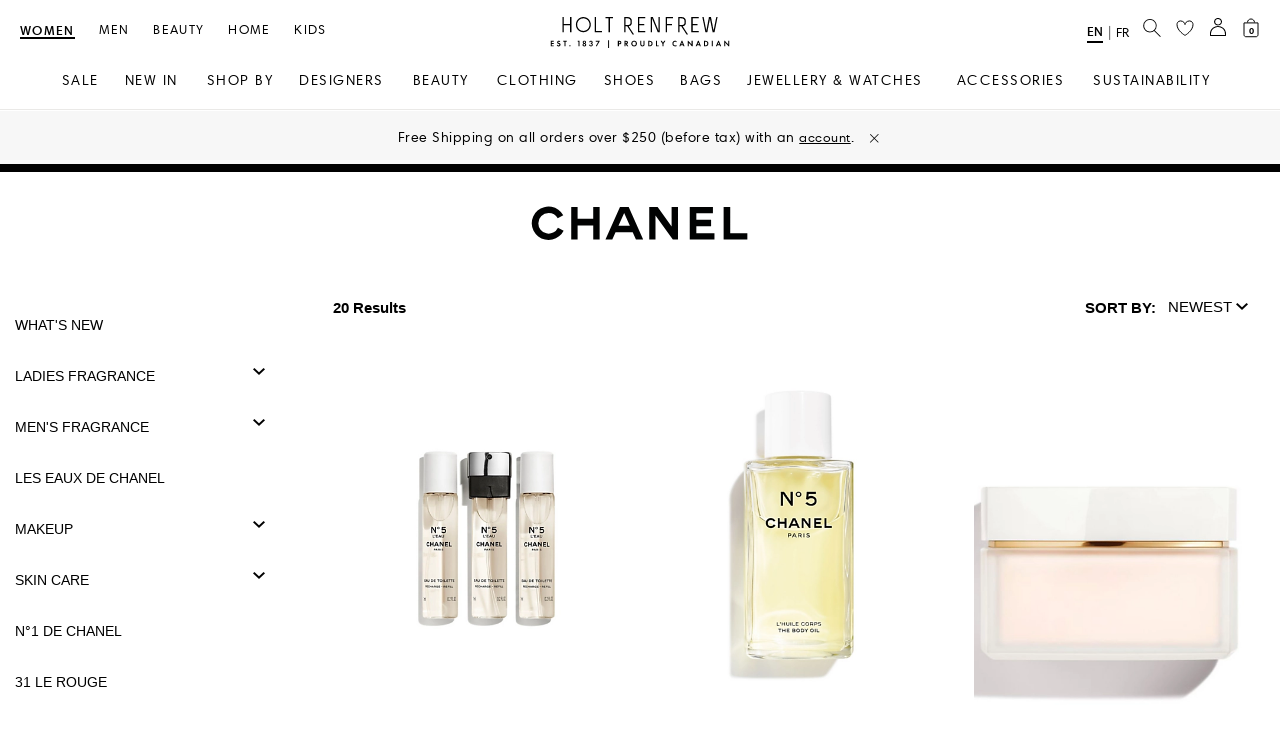

--- FILE ---
content_type: application/x-javascript
request_url: https://consent.cookiebot.com/logconsent.ashx?action=accept&nocache=1769567788690&dnt=false&clp=true&cls=true&clm=true&cbid=0a52461a-4609-4a65-8097-6c73e4da34eb&cbt=leveloptin&ticket=&bulk=false&hasdata=true&method=implied&usercountry=US-39&referer=https%3A%2F%2Fwww.holtrenfrew.com&rc=false
body_size: 231
content:
CookieConsent.setCookie("{stamp:%27aSFAPkk1J0XGXz7FjWy+bU0UdkpfvvZiEljmDmt38PGXEKupTUpgbg==%27%2Cnecessary:true%2Cpreferences:true%2Cstatistics:true%2Cmarketing:true%2Cmethod:%27implied%27%2Cver:2%2Cutc:1769567789141%2Cregion:%27us-39%27}", new Date(1801103789141), '/', '', '');
if (typeof CookieConsent.removeBulkReset!='undefined') {CookieConsent.removeBulkReset();}
CookieConsent.userCountry = 'us-39';


--- FILE ---
content_type: image/svg+xml;charset=UTF-8
request_url: https://www.holtrenfrew.com/_ui/responsive/common/images/navigation-icons/wishlist.svg
body_size: -752
content:
<svg width="21" height="18" viewBox="0 0 21 18" fill="none" xmlns="http://www.w3.org/2000/svg">
<path d="M15.5519 1.41675C12.278 1.41675 10.4363 4.0649 10.4363 5.38897C10.4363 4.0649 8.59473 1.41675 5.32075 1.41675C2.04677 1.41675 1.22827 4.0649 1.22827 5.38897C1.22827 12.3404 10.4363 17.3056 10.4363 17.3056C10.4363 17.3056 19.6444 12.3404 19.6444 5.38897C19.6444 4.0649 18.8259 1.41675 15.5519 1.41675Z" stroke="#626262"/>
</svg>


--- FILE ---
content_type: application/javascript
request_url: https://www.holtrenfrew.com/Wfr07whvvMIgehYckw/5GtEGhDE3m5L3SabVY/WV47agRFFAY/Iz/FPQnEEEGYB
body_size: 174557
content:
(function(){if(typeof Array.prototype.entries!=='function'){Object.defineProperty(Array.prototype,'entries',{value:function(){var index=0;const array=this;return {next:function(){if(index<array.length){return {value:[index,array[index++]],done:false};}else{return {done:true};}},[Symbol.iterator]:function(){return this;}};},writable:true,configurable:true});}}());(function(){Qp();Uj3();jJ3();var m1=function(kB,P2){return kB in P2;};var Fb=function(zV,Vs){return zV%Vs;};var ss=function gr(Nb,fO){var I7=gr;while(Nb!=DY){switch(Nb){case nt:{PR[Lf()[sj(tr)](Ur,jN,CN)]=function(dv){mA.push(BO);var fr=dv&&dv[Zr()[wr(VV)].apply(null,[bj,ks,Jf,Ur,N7])]?function A1(){mA.push(Zs);var D1;return D1=dv[Y1()[BV(Qx)](Gr,Xv,mh)],mA.pop(),D1;}:function V4(){return dv;};PR[mJ()[S4(tr)](Lh,V,Ob)](fr,rr(typeof mJ()[S4(UJ)],Lr([],[][[]]))?mJ()[S4(xA)].apply(null,[vj,s4,px]):mJ()[S4(Ch)](LV,dA,QR),fr);var cj;return mA.pop(),cj=fr,cj;};Nb-=lQ;}break;case v9:{Nb-=Mt;for(var xJ=q7[VV];Fh(xJ,fO[mJ()[S4(sx)](Hh,I2,Vb(Vb({})))]);xJ++){var gx=fO[xJ];if(rR(gx,null)&&rR(gx,undefined)){for(var W2 in gx){if(A5[rr(typeof Lf()[sj(wj)],'undefined')?Lf()[sj(m2)].call(null,vA,Vr,wO):Lf()[sj(I1)].apply(null,[Vb(Vb(Ob)),X1,ks])][Y1()[BV(Qj)].call(null,Wx,fv,wR)][Lf()[sj(Ur)](Vb({}),lb,JJ)].call(gx,W2)){Vh[W2]=gx[W2];}}}}}break;case dB:{Nb-=Q8;PR[mJ()[S4(Ur)].apply(null,[TO,Cf,Sr])]=function(ZJ,Kx){return gr.apply(this,[B8,arguments]);};PR[Lf()[sj(UJ)](vN,fh,I1)]=Y1()[BV(tr)](jr,nJ,I1);var Z7;return Z7=PR(PR[rr(typeof YJ()[gR(OR)],'undefined')?YJ()[gR(OR)].call(null,vV,sr,Kh,Vb(Vb(sx)),xA):YJ()[gR(sx)](hO,Ob,Fj,hh,nN)]=Ob),mA.pop(),Z7;}break;case S:{Nb=NF;PR[mJ()[S4(tr)](Lh,hH,J2)]=function(Uh,FJ,vx){mA.push(Wj);if(Vb(PR[mJ()[S4(Ur)].call(null,TO,A2,Gr)](Uh,FJ))){A5[Lf()[sj(I1)](Cr,CR,ks)][rr(typeof mJ()[S4(I1)],Lr('',[][[]]))?mJ()[S4(xA)](cs,J4,OR):mJ()[S4(UJ)](qx,N1,Qj)](Uh,FJ,gr(YG,[rr(typeof Y1()[BV(wj)],'undefined')?Y1()[BV(OR)].apply(null,[gv,SR,kj]):Y1()[BV(wj)](j1,t4,OR),Vb(Vb({})),rr(typeof mJ()[S4(Ih)],'undefined')?mJ()[S4(xA)](PA,f4,Aj):mJ()[S4(Ih)](I1,T7,S1),vx]));}mA.pop();};}break;case RQ:{Nb-=nW;IJ=xh();wJ.call(this,rY,[Oj()]);Nv();wJ.call(this,tL,[Oj()]);}break;case qQ:{var PR=function(Lb){mA.push(vr);if(Jj[Lb]){var zO;return zO=Jj[Lb][Lf()[sj(Ov)](Qx,gA,kj)],mA.pop(),zO;}var n4=Jj[Lb]=gr(YG,[mJ()[S4(vN)].call(null,VV,SJ,Vb(Vb({}))),Lb,mJ()[S4(Rs)].apply(null,[rs,cJ,cO]),Vb([]),Lf()[sj(Ov)].call(null,WR,gA,kj),{}]);Js[Lb].call(n4[Lf()[sj(Ov)].call(null,hh,gA,kj)],n4,n4[rr(typeof Lf()[sj(Rs)],Lr([],[][[]]))?Lf()[sj(m2)].call(null,Mv,Zj,Mb):Lf()[sj(Ov)].apply(null,[Vb(Ob),gA,kj])],PR);n4[rr(typeof mJ()[S4(Rs)],Lr([],[][[]]))?mJ()[S4(xA)](r2,xV,Vb(sx)):mJ()[S4(Rs)].apply(null,[rs,cJ,Aj])]=Vb(Vb([]));var pb;return pb=n4[Lf()[sj(Ov)].call(null,mh,gA,kj)],mA.pop(),pb;};Nb=m3;}break;case Wp:{Nb=nt;PR[Y1()[BV(WA)].call(null,CJ,T7,Mv)]=function(p1,Yr){if(JT(Yr,Ob))p1=PR(p1);mA.push(m2);if(JT(Yr,Rs)){var TT;return mA.pop(),TT=p1,TT;}if(JT(Yr,q7[Ob])&&rr(typeof p1,mJ()[S4(W6)].call(null,mC,bZ,Vb(Ob)))&&p1&&p1[Zr()[wr(VV)].call(null,bj,ED,kX,Hh,N7)]){var sU;return mA.pop(),sU=p1,sU;}var Sb=A5[Lf()[sj(I1)](Vb(Vb({})),Pl,ks)][rr(typeof Y1()[BV(Ur)],Lr([],[][[]]))?Y1()[BV(OR)](C6,Kz,Vb(Vb(Ob))):Y1()[BV(WR)].apply(null,[N6,VC,zz])](null);PR[Lf()[sj(N7)](hO,NP,hh)](Sb);A5[Lf()[sj(I1)](Gr,Pl,ks)][rR(typeof mJ()[S4(sx)],Lr([],[][[]]))?mJ()[S4(UJ)](qx,qK,WA):mJ()[S4(xA)].call(null,TX,UK,Aj)](Sb,Y1()[BV(Qx)](Gr,Zw,Yw),gr(YG,[Y1()[BV(wj)].apply(null,[j1,lD,sx]),Vb(k8),Lf()[sj(j6)](HU,lb,sx),p1]));if(JT(Yr,VV)&&OT(typeof p1,mJ()[S4(wj)](Fm,Q6,Hh)))for(var dc in p1)PR[mJ()[S4(tr)](Lh,pK,tr)](Sb,dc,function(DC){return p1[DC];}.bind(null,dc));var ES;return mA.pop(),ES=Sb,ES;};}break;case NF:{PR[rr(typeof Lf()[sj(Ih)],'undefined')?Lf()[sj(m2)](Vb(Vb(Ob)),El,Dm):Lf()[sj(N7)](Fm,bK,hh)]=function(hS){return gr.apply(this,[RI,arguments]);};Nb=Wp;}break;case m3:{mA.push(R0);var Jj={};Nb=S;PR[Lf()[sj(lc)](Vb(sx),X3,vX)]=Js;PR[Lf()[sj(Rs)](t6,MZ,dU)]=Jj;}break;case gY:{Jm();mA=Al();gl=Wc();Nb=RQ;GT.call(this,Xp,[Oj()]);}break;case XQ:{var gP;Nb=DY;return mA.pop(),gP=Vh,gP;}break;case hI:{xS.vG=gl[B6];GT.call(this,Xp,[eS1_xor_2_memo_array_init()]);return '';}break;case B8:{var ZJ=fO[k8];var Kx=fO[Jn];mA.push(wC);var d0;return d0=A5[rr(typeof Lf()[sj(Rs)],'undefined')?Lf()[sj(m2)](J2,bT,bm):Lf()[sj(I1)](VV,P0,ks)][Y1()[BV(Qj)](Wx,cm,wR)][Lf()[sj(Ur)].apply(null,[Az,wb,JJ])].call(ZJ,Kx),mA.pop(),d0;}break;case xG:{Nb=qQ;var Js=fO[k8];}break;case Cn:{mA.pop();Nb+=Yp;}break;case Y:{Nb-=Bn;wJ(kG,[]);wJ(KH,[]);I6(LB,[Fc()]);wJ(k8,[]);Jz=I6(Ep,[]);I6(pB,[Fc()]);(function(Gq,Bm){return I6.apply(this,[B8,arguments]);}(['nDnn$rY1rrrrrr','Nmnm$$D','URm','RrmN','NrE$','RY','R','r','R$','m','Rr','Rrrrr','mrrr','EEEEEE','R1ND','Rm','mr','UUU','Enm','D','D$rrrrr'],Ch));q7=I6(YL,[['NrEU1rrrrrr','N','R','r','$UUDU1rrrrrr','$UYED','NmENE$YmEU1rrrrrr','Nmnm$$D','RmY','nDnn$rY1rrrrrr','nnnnnnn','nUrNYEn','Rmn','mrNn','D$rr','$r','nREm','R$DnN','DmY$n','m','RD','Rn','RE','mR','mU','Dr','Rr','Er','mr','Rm$','NY','U','R$','D','NmENE$YmE$','Drrr','RrrR','NEEE','mEEE','Rrrrr','RrmN','NEE','n$m','EE','Drr','$','mrR$','n','mmmm','Y','R1$Y','R1ND','nYU','E','D$rrrrr','Rrrr','mR$rrrrr','R1nR','RU'],Vb(Ob)]);}break;case k8:{var bz=fO[k8];var Tc=fO[Jn];mA.push(jz);if(rr(bz,null)||rr(bz,undefined)){throw new (A5[mJ()[S4(WA)](wm,b1,CN)])(Y1()[BV(bw)].apply(null,[AD,Tp,pz]));}var Vh=A5[Lf()[sj(I1)](vA,X1,ks)](bz);Nb+=v9;}break;case ZH:{GT(qG,[]);GT(bt,[]);I6(KQ,[Fc()]);Nb+=Op;EC=GT(RI,[]);wJ(zt,[]);wJ(tH,[Fc()]);}break;case QB:{GT(JM,[]);Om=tS();z6=YC();Xz=CK();RK=nm();Nb=gY;ST();}break;case c3:{var Um=fO[k8];var f6=sx;Nb+=KH;for(var vC=sx;Fh(vC,Um.length);++vC){var IS=nS(Um,vC);if(Fh(IS,IQ)||x0(IS,BG))f6=Lr(f6,Ob);}return f6;}break;case kH:{Nb=Cn;Qn=function yxBXOwgdUd(){function jw(){this["Z1"]=this["Z1"]<<15|this["Z1"]>>>17;this.M=pB;}OZ();Pf();function pB(){this["Z1"]=(this["Z1"]&0xffff)*0x1b873593+(((this["Z1"]>>>16)*0x1b873593&0xffff)<<16)&0xffffffff;this.M=YO;}H();function Q3(){return EJ.apply(this,[RE,arguments]);}function zx(){return ["`YY~H,","","\":0\x3fqR>\'{N1","(\x00SGCD","n","mKpbQH\r$d","O"];}function Nm(){return sA(`${YZ()[wE(VJ)]}`,Bx(),cx()-Bx());}function dh(a,b,c){return a.indexOf(b,c);}function Hn(qT){return TE()[qT];}function qr(){return ["xQR^d\'zT1\n","Kfn\x40heR9bTy$ydP,(y[ax9Z>9\'","","nXY HUH1zTY117LWNeLRC2zAG45\x07U",""];}function E4(){return rb.apply(this,[Kx,arguments]);}return w7.call(this,NJ);var B3;function Ap(Wp,KQ){return Wp%KQ;}function zQ(sT,wm){return sT<=wm;}var Qp;function Um(Pn){return !Pn;}var m3;function k(){return rb.apply(this,[jf,arguments]);}var FQ;var hT;var jb;function n4(){return QK.apply(this,[QE,arguments]);}function VF(){if([10,13,32].includes(this["Z1"]))this.M=gV;else this.M=w9;}function t4(sm,Nb){return sm!=Nb;}function Nf(){return dJ.apply(this,[On,arguments]);}function Or(rJ,Bm){return rJ<<Bm;}var Er;function KO(){this["TA"]^=this["bh"];this.M=wB;}var Wm;function Hf(Vb,Fn){return Vb===Fn;}function mI(){this["TA"]=(this["TA"]&0xffff)*0x85ebca6b+(((this["TA"]>>>16)*0x85ebca6b&0xffff)<<16)&0xffffffff;this.M=s5;}var fx,Hb,bJ,Jm,nm,ZE,dr,C7,UZ,B,VJ,Qr,ZZ,dZ,BQ,IE,h4,F4,g3,N3,q2,Ux,rr,v3,dn,zb,l4,d3,GT,UK,V3,V7,f4,dx,V4,l2,Pm,PE,WT,Rb,mE,JQ,VK,rn,Wb,ff,L3,tx,Gf,br,UQ,CQ,LQ,mK,Zp,OE,cQ,BT,q4,Af,JZ,pp,gm,XK,R4,Y3,cr,kK,fb,lr,E7,w,JK,ST,q3,Ef,YT,tm,Jr,gK,hJ,nK,Ln,Hp,Mf,nx,OJ,H3,FT,hZ,E,cp,Mm,sf,S,qb,qn,xQ,x4,x,p4,v7,O,mx,xE,m2;function Nx(t3,Ub){return t3>>Ub;}function DJ(){return QK.apply(this,[gr,arguments]);}function wB(){this["TA"]^=this["TA"]>>>16;this.M=mI;}var Z7;function K(n2,J2){return n2&J2;}function tf(){return I.apply(this,[jT,arguments]);}function c3(){return B2.apply(this,[sQ,arguments]);}var Up;var BJ;function Am(){var g=new Object();Am=function(){return g;};return g;}function WZ(){return dh(`${YZ()[wE(VJ)]}`,"0x"+"\x38\x39\x64\x32\x33\x32\x30");}function YB(){if(this["RR"]<JM(this["Jw"]))this.M=Fm;else this.M=KO;}function kx(){return ["","F","*$B3*VII","\x3fuj$8a.aXPKl\f\nR",">,5..onrVpQ.\\baZ\x3fQu\x3f!\\Z\x3f=X\x3fz"];}function X(){return B2.apply(this,[qE,arguments]);}function KJ(){return rb.apply(this,[l,arguments]);}function kn(){O3=["\x61\x70\x70\x6c\x79","\x66\x72\x6f\x6d\x43\x68\x61\x72\x43\x6f\x64\x65","\x53\x74\x72\x69\x6e\x67","\x63\x68\x61\x72\x43\x6f\x64\x65\x41\x74"];}function W4(){return ["OOh,kx\tqRY\x07T%Y VC1b\x07","g+>w9r3M\'#1`+Z=`\x3f#","\'3+\tZ)]\'7QY#9-XKQ4$ ","VF^2s","*","G"," \bJ3"];}function hp(Sb,QZ){var HE=hp;switch(Sb){case A2:{var b3=QZ[NQ];J4.W7=hp(Sf,[b3]);while(U2(J4.W7.length,V7))J4.W7+=J4.W7;}break;case V2:{var wx=QZ[NQ];G4.Pp=hp(bx,[wx]);while(U2(G4.Pp.length,q2))G4.Pp+=G4.Pp;}break;case Sf:{var Hm=QZ[NQ];var G3=gn([],[]);var Zf=zK(Hm.length,fx);if(S7(Zf,VJ)){do{G3+=Hm[Zf];Zf--;}while(S7(Zf,VJ));}return G3;}break;case mp:{var Ep=QZ[NQ];T.v=hp(qE,[Ep]);while(U2(T.v.length,UQ))T.v+=T.v;}break;case qE:{var h3=QZ[NQ];var cJ=gn([],[]);var A4=zK(h3.length,fx);if(S7(A4,VJ)){do{cJ+=h3[A4];A4--;}while(S7(A4,VJ));}return cJ;}break;case Zb:{J7=function(GK){return hp.apply(this,[A2,arguments]);};EJ(QJ,[Um([]),m7(f4),Um(Um(VJ)),VJ]);}break;case lf:{var Db=QZ[NQ];var G7=QZ[NJ];var MT=FQ[fx];var Lf=gn([],[]);var vJ=FQ[Db];var tp=zK(vJ.length,fx);while(S7(tp,VJ)){var mm=Ap(gn(gn(tp,G7),bE()),MT.length);var wZ=v2(vJ,tp);var Mb=v2(MT,mm);Lf+=Ex(Z3,[D4(K(HJ(wZ),Mb),K(HJ(Mb),wZ))]);tp--;}return Ex(WE,[Lf]);}break;case bx:{var jQ=QZ[NQ];var fJ=gn([],[]);var s3=zK(jQ.length,fx);if(S7(s3,VJ)){do{fJ+=jQ[s3];s3--;}while(S7(s3,VJ));}return fJ;}break;case On:{zT=function(P7){return hp.apply(this,[mp,arguments]);};T.call(null,VJ,m7(CQ));}break;case PQ:{qZ=function(wn){return hp.apply(this,[V2,arguments]);};Ex.apply(null,[jT,[m7(Zp),VJ]]);}break;}}function Y4(){return gb.apply(this,[pb,arguments]);}function cE(hf,L4){return hf in L4;}function O2(){return B2.apply(this,[CE,arguments]);}function vT(){return QK.apply(this,[PQ,arguments]);}function I(jp,wJ){var U3=I;switch(jp){case Zb:{var Fp=wJ[NQ];Fp[Fp[Af](x4)]=function(){FK.call(this[g3]);};gb(P2,[Fp]);}break;case sr:{var Kp=wJ[NQ];I(Zb,[Kp]);}break;case Sf:{var q=wJ[NQ];var VQ=wJ[NJ];q[Af]=function(v4){return Ap(gn(v4,VQ),x);};I(sr,[q]);}break;case mJ:{var mn=wJ[NQ];mn[cr]=function(){var vx=this[pp]();while(t4(vx,nr.n)){this[vx](this);vx=this[pp]();}};}break;case Z3:{var s2=wJ[NQ];s2[BT]=function(Ox,SK){return {get N(){return Ox[SK];},set N(dp){Ox[SK]=dp;}};};I(mJ,[s2]);}break;case WE:{var Bf=wJ[NQ];Bf[XK]=function(xK){return {get N(){return xK;},set N(G2){xK=G2;}};};I(Z3,[Bf]);}break;case Cp:{var hn=wJ[NQ];hn[hJ]=function(kZ){return {get N(){return kZ;},set N(k2){kZ=k2;}};};I(WE,[hn]);}break;case jT:{var fr=wJ[NQ];fr[mE]=function(){var N2=D4(Or(this[pp](),dr),this[pp]());var PZ=Gp()[Xb(fx)].call(null,p4,m7(Wb),Um(fx),Hb);for(var IT=VJ;U2(IT,N2);IT++){PZ+=String.fromCharCode(this[pp]());}return PZ;};I(Cp,[fr]);}break;case XZ:{var Vp=wJ[NQ];Vp[gm]=function(){var BE=D4(D4(D4(Or(this[pp](),v7),Or(this[pp](),zb)),Or(this[pp](),dr)),this[pp]());return BE;};I(jT,[Vp]);}break;case lf:{var CT=wJ[NQ];CT[O]=function(){var Xn=Gp()[Xb(fx)].call(null,v3,m7(Wb),mx,Hb);for(let q7=VJ;U2(q7,dr);++q7){Xn+=this[pp]().toString(Hb).padStart(dr,O7()[Sm(Hb)](fx,m7(dx)));}var c=parseInt(Xn.slice(fx,tm),Hb);var vp=Xn.slice(tm);if(nb(c,VJ)){if(nb(vp.indexOf(fZ()[cT(VJ)].call(null,m7(Ux),fx)),m7(fx))){return VJ;}else{c-=g4[bJ];vp=gn(O7()[Sm(Hb)](fx,m7(dx)),vp);}}else{c-=g4[Jm];vp=gn(fZ()[cT(VJ)](m7(Ux),fx),vp);}var f3=VJ;var jn=fx;for(let mr of vp){f3+=tT(jn,parseInt(mr));jn/=Hb;}return tT(f3,Math.pow(Hb,c));};I(XZ,[CT]);}break;}}function HJ(xr){return ~xr;}function xs(){this["PV"]=(this["TA"]&0xffff)*5+(((this["TA"]>>>16)*5&0xffff)<<16)&0xffffffff;this.M=rA;}function pQ(){return Ex.apply(this,[mp,arguments]);}function tT(Yx,MJ){return Yx*MJ;}function gn(p2,ln){return p2+ln;}function D3(){return QK.apply(this,[EK,arguments]);}function TE(){var rp=['lp','Y7','gJ','jE','F2'];TE=function(){return rp;};return rp;}function gb(M4,X7){var fn=gb;switch(M4){case PQ:{var M3=X7[NQ];M3[M3[Af](Af)]=function(){this[V7].push(this[kK]()&&this[kK]());};rb(l,[M3]);}break;case l:{var t=X7[NQ];t[t[Af](hZ)]=function(){this[V7].push(this[XK](undefined));};gb(PQ,[t]);}break;case x3:{var DQ=X7[NQ];DQ[DQ[Af](E)]=function(){this[V7].push(Or(this[kK](),this[kK]()));};gb(l,[DQ]);}break;case QE:{var xT=X7[NQ];xT[xT[Af](cp)]=function(){this[V7].push(this[mE]());};gb(x3,[xT]);}break;case Sf:{var YQ=X7[NQ];YQ[YQ[Af](Mm)]=function(){this[V7].push(Ap(this[kK](),this[kK]()));};gb(QE,[YQ]);}break;case lT:{var gQ=X7[NQ];gQ[gQ[Af](sf)]=function(){this[V7].push(this[pp]());};gb(Sf,[gQ]);}break;case RE:{var x2=X7[NQ];x2[x2[Af](BT)]=function(){var GJ=this[pp]();var En=this[kK]();var T2=this[kK]();var B4=this[BT](T2,En);if(Um(GJ)){var sb=this;var Bn={get(AQ){sb[cQ]=AQ;return T2;}};this[cQ]=new Proxy(this[cQ],Bn);}this[V7].push(B4);};gb(lT,[x2]);}break;case GE:{var fT=X7[NQ];fT[fT[Af](S)]=function(){this[V7]=[];Tb.call(this[g3]);this[Y3](nr.g,this[qb].length);};gb(RE,[fT]);}break;case pb:{var Y2=X7[NQ];Y2[Y2[Af](qn)]=function(){this[V7].push(S7(this[kK](),this[kK]()));};gb(GE,[Y2]);}break;case P2:{var C4=X7[NQ];C4[C4[Af](xQ)]=function(){this[V7].push(LT(this[kK](),this[kK]()));};gb(pb,[C4]);}break;}}function s5(){this["TA"]^=this["TA"]>>>13;this.M=ZO;}function px(){return gb.apply(this,[GE,arguments]);}function DZ(){RK=["^^A\"^","p","=\"PP\x40aF7EC>P*<d\f:lILA2Y;_N\x3f_d(+\f\'4S^LV ^;_","1hWTv\vgAs\x00 t.y6Qo","A=I\x40#c#BY\'\'p7!5:BnvEj"];}function LT(z3,FE){return z3/FE;}function JM(a){return a.length;}function rm(){return rb.apply(this,[AK,arguments]);}var g4;function tK(){return QK.apply(this,[XZ,arguments]);}var FK;function dJ(ZQ,Q4){var T4=dJ;switch(ZQ){case C3:{var H2=Q4[NQ];var lQ=Q4[NJ];var Em=gn([],[]);var R=Ap(gn(lQ,bE()),br);var Ix=Up[H2];var Xm=VJ;if(U2(Xm,Ix.length)){do{var Nn=v2(Ix,Xm);var WK=v2(Nf.hx,R++);Em+=Ex(Z3,[K(D4(HJ(Nn),HJ(WK)),D4(Nn,WK))]);Xm++;}while(U2(Xm,Ix.length));}return Em;}break;case bx:{var TK=Q4[NQ];Nf=function(PT,Vr){return dJ.apply(this,[C3,arguments]);};return jb(TK);}break;case On:{var bf=Q4[NQ];var MK=Q4[NJ];var Q=Up[Hb];var PJ=gn([],[]);var lb=Up[bf];var qx=zK(lb.length,fx);if(S7(qx,VJ)){do{var IK=Ap(gn(gn(qx,MK),bE()),Q.length);var hE=v2(lb,qx);var UT=v2(Q,IK);PJ+=Ex(Z3,[K(D4(HJ(hE),HJ(UT)),D4(hE,UT))]);qx--;}while(S7(qx,VJ));}return dJ(bx,[PJ]);}break;case SQ:{var n7=Q4[NQ];AJ(n7[VJ]);var D2=VJ;while(U2(D2,n7.length)){P4()[n7[D2]]=function(){var If=n7[D2];return function(Pb,N,RJ,HZ){var Ob=KK(Pb,LQ,RJ,Um(fx));P4()[If]=function(){return Ob;};return Ob;};}();++D2;}}break;case mT:{var bp=Q4[NQ];var Ir=Q4[NJ];var zE=gn([],[]);var bQ=Ap(gn(bp,bE()),mK);var Sn=RK[Ir];var HT=VJ;if(U2(HT,Sn.length)){do{var bT=v2(Sn,HT);var qm=v2(dQ.Ib,bQ++);zE+=Ex(Z3,[K(HJ(K(bT,qm)),D4(bT,qm))]);HT++;}while(U2(HT,Sn.length));}return zE;}break;case CE:{var TT=Q4[NQ];dQ=function(b,Mn){return dJ.apply(this,[mT,arguments]);};return XT(TT);}break;case gr:{fx=+ ! ![];Hb=fx+fx;bJ=fx+Hb;Jm=fx+bJ;nm=Hb-fx+Jm;ZE=bJ+nm-Hb;dr=nm*Hb+Jm-ZE;C7=Hb*ZE-dr+nm;UZ=Hb*fx*Jm+nm-ZE;B=bJ*ZE+C7-fx-UZ;VJ=+[];Qr=Hb-fx+C7;ZZ=fx+bJ*UZ+Qr-C7;dZ=nm*fx*dr-UZ;BQ=Qr+C7+UZ*Hb*dZ;IE=bJ*Jm*Qr*ZE;h4=Qr*bJ*UZ+nm-C7;F4=Jm*Hb+nm+dr*bJ;g3=dr*nm-bJ+C7*UZ;N3=dZ+g3*UZ+bJ;q2=fx*ZE*nm+UZ+C7;Ux=C7*g3-ZE*dr*fx;rr=Hb+Jm*ZE+nm*dr;v3=Jm-Hb+bJ*dr;dn=g3*C7+bJ-dr-dZ;zb=Qr+C7*Hb-dr-Jm;l4=ZE*g3-Jm*Qr+nm;d3=dr+bJ*g3+ZE+Jm;GT=UZ-Jm-fx+dr*g3;UK=bJ+C7*dr;V3=dr*fx*g3+Qr*nm;V7=bJ+ZE*UZ+Qr;f4=g3+C7*UZ*Jm*bJ;dx=Hb*dZ*UZ-Jm;V4=Jm*g3-ZE+Hb-fx;l2=bJ*Qr*Hb+ZE*nm;Pm=ZE+dr*g3-UZ-C7;PE=UZ*bJ+Hb+Qr+nm;WT=ZE*Hb-fx+g3+C7;Rb=C7*Qr+UZ-ZE-bJ;mE=UZ+Qr-Jm+C7+bJ;JQ=nm+Qr*C7*Hb-dr;VK=dr*ZE+nm*bJ;rn=ZE*bJ+UZ-nm+dZ;Wb=Qr*dZ*fx+ZE-Jm;ff=bJ+Hb+Qr*dZ-g3;L3=Qr+Hb*dr*bJ;tx=bJ-dr-fx+Jm*ZE;Gf=dr*bJ+Hb-Jm;br=UZ+bJ*nm-fx-dr;UQ=dZ+C7+dr-Hb;CQ=g3*C7+dr-Qr*nm;LQ=fx+Qr*nm+bJ-UZ;mK=C7+bJ+Qr-nm+Jm;Zp=Hb*ZE*g3-Qr*dZ;OE=dr*ZE*Qr+Jm+fx;cQ=Hb*dr*nm-dZ+C7;BT=Qr+Jm*dZ+UZ;q4=nm*ZE*Hb+dr-UZ;Af=Hb+dZ+C7*UZ+ZE;JZ=g3+bJ*nm+Hb*dZ;pp=Jm*C7-nm+Hb*g3;gm=g3+ZE+C7;XK=ZE+fx+nm*Jm*Qr;R4=C7+nm+dr*Qr+dZ;Y3=UZ*fx+g3;cr=dr*nm+g3-ZE;kK=dr+nm+Hb+dZ-Jm;fb=fx-nm+UZ*C7*bJ;lr=g3+C7*bJ*Jm+fx;E7=dr+Hb*g3-Jm+ZE;w=nm*ZE*fx*UZ+Jm;JK=dZ*UZ-Hb-Qr+dr;ST=dZ+Hb*g3+Jm-dr;q3=C7+Jm*dZ*fx+g3;Ef=C7*dZ-Hb-ZE*dr;YT=dZ*dr-nm-Qr+Hb;tm=Qr+nm+C7-bJ*Jm;Jr=ZE-C7+Qr+Jm*Hb;gK=C7*Qr*Hb+dr;hJ=C7+ZE-Qr+Hb*bJ;nK=bJ+UZ+C7*ZE+fx;Ln=Hb*dZ-Jm-fx+ZE;Hp=ZE*dr+dZ;Mf=bJ*UZ*Jm-Hb+fx;nx=dZ*UZ-ZE;OJ=UZ*fx-dr+Qr*C7;H3=Qr*fx*C7+Jm+UZ;FT=C7+bJ*dZ-dr+Hb;hZ=ZE-UZ+C7+g3*fx;E=C7+g3+Qr-bJ;cp=Qr*fx+UZ+g3;Mm=fx*C7+g3+dr+nm;sf=Qr-nm+Jm*dZ+Hb;S=fx-Jm+ZE*C7+g3;qb=ZE*dZ+C7+dr-bJ;qn=Qr*nm*fx+Jm+g3;xQ=Hb-Qr+C7+nm*dZ;x4=fx-ZE+dr+nm*dZ;x=nm-UZ-ZE+dr*dZ;p4=C7+ZE+Qr*dr*fx;v7=Hb+ZE-bJ+C7+Qr;O=ZE*Hb+UZ-nm;mx=fx+UZ*nm+Jm+dZ;xE=nm*dZ-bJ+C7-fx;m2=UZ*ZE+Hb*C7*nm;}break;}}function rQ(){return QK.apply(this,[W,arguments]);}function Gm(){return QK.apply(this,[kb,arguments]);}function qK(){return K2()+sK()+typeof Wm[YZ()[wE(VJ)].name];}function Vx(Dr,r3){return Dr>>>r3;}function S7(tZ,Sr){return tZ>=Sr;}function LB(){this["TA"]^=this["TA"]>>>16;this.M=S1;}function P4(){var wb={};P4=function(){return wb;};return wb;}function O7(){var hb=new Object();O7=function(){return hb;};return hb;}function nI(a,b){return a.charCodeAt(b);}function p3(){return gb.apply(this,[P2,arguments]);}function cx(){return dh(`${YZ()[wE(VJ)]}`,";",WZ());}function sn(){return QK.apply(this,[NQ,arguments]);}function nb(vQ,wK){return vQ==wK;}function F3(){return mZ(qK(),403460);}function b4(tn,SZ){return tn>SZ;}var l,A2,Km,rx,bx,W,J,LK,qE,C3,Sf,W2,hr,RE,GE,lf,SQ,mJ,V2,Kx,A,QJ,C2,XZ,P2,Z3,cZ,jT,mT,AK,M7,EK,sr,sQ,jf,hm,Jp,mp,vE,gr,d4,On,QE,lT,s7,L,Gb,x3;function rb(AZ,f7){var Np=rb;switch(AZ){case sr:{var Rm=f7[NQ];Rm[Rm[Af](ZZ)]=function(){var rE=[];var X3=this[V7].pop();var Z2=zK(this[V7].length,fx);for(var MZ=VJ;U2(MZ,X3);++MZ){rE.push(this[gK](this[V7][Z2--]));}this[zb](P4()[Hn(Hb)].call(null,Hb,Rb,m7(GT),Rb),rE);};QK(Gb,[Rm]);}break;case jf:{var z4=f7[NQ];z4[z4[Af](L3)]=function(){var Dm=[];var vf=this[pp]();while(vf--){switch(this[V7].pop()){case VJ:Dm.push(this[kK]());break;case fx:var tr=this[kK]();for(var Rp of tr){Dm.push(Rp);}break;}}this[V7].push(this[hJ](Dm));};rb(sr,[z4]);}break;case lf:{var xb=f7[NQ];xb[xb[Af](nK)]=function(){this[V7].push(zK(this[kK](),this[kK]()));};rb(jf,[xb]);}break;case Jp:{var O4=f7[NQ];O4[O4[Af](Ln)]=function(){this[V7].push(gn(this[kK](),this[kK]()));};rb(lf,[O4]);}break;case L:{var z2=f7[NQ];z2[z2[Af](Hp)]=function(){this[V7].push(D4(this[kK](),this[kK]()));};rb(Jp,[z2]);}break;case Km:{var n3=f7[NQ];n3[n3[Af](Mf)]=function(){this[V7].push(this[nx](this[mE]()));};rb(L,[n3]);}break;case Kx:{var dK=f7[NQ];dK[dK[Af](OJ)]=function(){this[V7].push(tT(m7(fx),this[kK]()));};rb(Km,[dK]);}break;case Cp:{var EE=f7[NQ];EE[EE[Af](g3)]=function(){this[V7].push(Hf(this[kK](),this[kK]()));};rb(Kx,[EE]);}break;case AK:{var Bb=f7[NQ];Bb[Bb[Af](H3)]=function(){this[V7].push(tT(this[kK](),this[kK]()));};rb(Cp,[Bb]);}break;case l:{var JT=f7[NQ];JT[JT[Af](FT)]=function(){var vb=this[pp]();var OK=JT[gm]();if(Um(this[kK](vb))){this[Y3](nr.g,OK);}};rb(AK,[JT]);}break;}}function nn(){return I.apply(this,[Z3,arguments]);}function Cm(){return w7.apply(this,[GE,arguments]);}function LJ(){return B2.apply(this,[d4,arguments]);}function h2(){return Ex.apply(this,[SQ,arguments]);}function kE(){return I.apply(this,[WE,arguments]);}function nQ(){return QK.apply(this,[WE,arguments]);}function nZ(){return QK.apply(this,[Gb,arguments]);}var B7;var RK;var qZ;var zT;function Xf(){return rb.apply(this,[Km,arguments]);}0x89d2320,1930088872;var nr;function wp(){return gb.apply(this,[x3,arguments]);}function c5(){this["TA"]=this["TA"]<<13|this["TA"]>>>19;this.M=xs;}function fZ(){var Jf=new Object();fZ=function(){return Jf;};return Jf;}function K4(Kn){this[V7]=Object.assign(this[V7],Kn);}function zK(pn,Kr){return pn-Kr;}function Bx(){return WZ()+JM("\x38\x39\x64\x32\x33\x32\x30")+3;}function DT(){return gb.apply(this,[QE,arguments]);}function l3(){return rb.apply(this,[Jp,arguments]);}function gV(){this["RR"]++;this.M=YB;}function Wx(){return ["LmmI^ [B#GX#DFDh%"," ^V","jk*<YP.-$Aw>Vv="];}function VZ(){return I.apply(this,[mJ,arguments]);}function gT(){return rb.apply(this,[Cp,arguments]);}function K2(){return sA(`${YZ()[wE(VJ)]}`,0,WZ());}function ZO(){this["TA"]=(this["TA"]&0xffff)*0xc2b2ae35+(((this["TA"]>>>16)*0xc2b2ae35&0xffff)<<16)&0xffffffff;this.M=LB;}function dE(){return w7.apply(this,[cZ,arguments]);}function jm(){return gb.apply(this,[lT,arguments]);}function Om(){return w7.apply(this,[mp,arguments]);}var dQ;function S1(){return this;}function Fr(){return rb.apply(this,[L,arguments]);}function B2(P,X2){var YE=B2;switch(P){case hm:{var zZ=X2[NQ];zZ[xE]=function(wQ,Hx){var Ff=atob(wQ);var pT=VJ;var p7=[];var An=VJ;for(var Pr=VJ;U2(Pr,Ff.length);Pr++){p7[An]=Ff.charCodeAt(Pr);pT=Cb(pT,p7[An++]);}I(Sf,[this,Ap(gn(pT,Hx),x)]);return p7;};I(lf,[zZ]);}break;case CE:{var Qf=X2[NQ];Qf[pp]=function(){return this[qb][this[R4][nr.g]++];};B2(hm,[Qf]);}break;case d4:{var Hr=X2[NQ];Hr[kK]=function(zn){return this[gK](zn?this[V7][zK(this[V7][YZ()[wE(VJ)](ZE,m7(h4))],fx)]:this[V7].pop());};B2(CE,[Hr]);}break;case sQ:{var MQ=X2[NQ];MQ[gK]=function(vZ){return nb(typeof vZ,fZ()[cT(fx)].apply(null,[m7(zb),VJ]))?vZ.N:vZ;};B2(d4,[MQ]);}break;case Kx:{var qJ=X2[NQ];qJ[nx]=function(hQ){return bn.call(this[g3],hQ,this);};B2(sQ,[qJ]);}break;case qE:{var Lm=X2[NQ];Lm[zb]=function(In,TJ,IQ){if(nb(typeof In,fZ()[cT(fx)].call(null,m7(zb),VJ))){IQ?this[V7].push(In.N=TJ):In.N=TJ;}else{hT.call(this[g3],In,TJ);}};B2(Kx,[Lm]);}break;case pb:{var A7=X2[NQ];A7[Y3]=function(GZ,V){this[R4][GZ]=V;};A7[m2]=function(ZK){return this[R4][ZK];};B2(qE,[A7]);}break;}}function Vn(){return I.apply(this,[Sf,arguments]);}var Tb;function sK(){return sA(`${YZ()[wE(VJ)]}`,cx()+1);}function H(){P2=cb+WE*pb,Sf=f+Zb*pb,Z3=CE+pb,lT=NJ+pb,mp=f+pb,s7=PQ+Cp*pb,Kx=cb+cb*pb,vE=Zb+cb*pb+Zb*pb*pb+Zb*pb*pb*pb+kb*pb*pb*pb*pb,x3=CE+WE*pb,lf=f+cb*pb,Jp=kb+Zb*pb,LK=NQ+Zb*pb,Gb=Zb+pb,SQ=NJ+Zb*pb,QE=NJ+cb*pb,bx=Cp+WE*pb,gr=f+WE*pb,XZ=NJ+kb*pb,GE=Cp+Zb*pb,M7=NJ+WE*pb,hr=kb+PQ*pb+WE*pb*pb+Zb*pb*pb*pb+Zb*pb*pb*pb*pb,sQ=Cp+cb*pb,A=PQ+cb*pb,l=WE+Zb*pb,QJ=Zb+Cp*pb,mT=kb+Cp*pb,hm=Zb+Zb*pb,d4=WE+WE*pb,V2=Cp+pb,mJ=cb+Zb*pb,AK=CE+cb*pb,RE=kb+cb*pb,C3=Zb+WE*pb,EK=Cp+Cp*pb,qE=CE+Zb*pb,Km=kb+WE*pb,W=WE+cb*pb,A2=WE+kb*pb,On=f+Cp*pb,jT=Zb+cb*pb,rx=kb+cb*pb+Zb*pb*pb+Zb*pb*pb*pb+kb*pb*pb*pb*pb,C2=NQ+WE*pb+cb*pb*pb+kb*pb*pb*pb+Zb*pb*pb*pb*pb,jf=CE+Cp*pb,cZ=WE+Cp*pb,L=cb+pb,J=Cp+WE*pb+NQ*pb*pb+pb*pb*pb,sr=NQ+kb*pb,W2=PQ+pb;}function l7(){return I.apply(this,[XZ,arguments]);}function PK(){return I.apply(this,[lf,arguments]);}function YO(){this["TA"]^=this["Z1"];this.M=c5;}function OZ(){fQ=new Object();VJ=0;YZ()[wE(VJ)]=yxBXOwgdUd;if(typeof window!==[]+[][[]]){Wm=window;}else if(typeof global!=='undefined'){Wm=global;}else{Wm=this;}}function xf(){return I.apply(this,[Zb,arguments]);}function mZ(Jw,Q9){var cK={Jw:Jw,TA:Q9,bh:0,RR:0,M:Fm};while(!cK.M());return cK["TA"]>>>0;}var X4;var XT;function Cb(km,XQ){return km^XQ;}function XP(){this["bh"]++;this.M=gV;}var AJ;function m(J3){return TE()[J3];}function Z(fp,kf){return fp!==kf;}function m7(TQ){return -TQ;}function nJ(){return gb.apply(this,[PQ,arguments]);}function sA(a,b,c){return a.substr(b,c);}function zp(){return B2.apply(this,[pb,arguments]);}function ZT(p,n){var ET=ZT;switch(p){case Km:{var LE=n[NQ];var CJ=n[NJ];var Kf=RK[Jm];var Dx=gn([],[]);var pZ=RK[CJ];var pf=zK(pZ.length,fx);if(S7(pf,VJ)){do{var I2=Ap(gn(gn(pf,LE),bE()),Kf.length);var Yf=v2(pZ,pf);var UJ=v2(Kf,I2);Dx+=Ex(Z3,[K(HJ(K(Yf,UJ)),D4(Yf,UJ))]);pf--;}while(S7(pf,VJ));}return dJ(CE,[Dx]);}break;case pb:{var SJ=n[NQ];var mQ=gn([],[]);var pr=zK(SJ.length,fx);while(S7(pr,VJ)){mQ+=SJ[pr];pr--;}return mQ;}break;case l:{var Gx=n[NQ];KK.jJ=ZT(pb,[Gx]);while(U2(KK.jJ.length,q2))KK.jJ+=KK.jJ;}break;case Zb:{AJ=function(Tm){return ZT.apply(this,[l,arguments]);};EJ(gr,[bJ,Um({}),m7(Ux),rr]);}break;case A:{var k7=n[NQ];var w4=gn([],[]);for(var YK=zK(k7.length,fx);S7(YK,VJ);YK--){w4+=k7[YK];}return w4;}break;case WE:{var kJ=n[NQ];Nf.hx=ZT(A,[kJ]);while(U2(Nf.hx.length,v3))Nf.hx+=Nf.hx;}break;case mp:{jb=function(j7){return ZT.apply(this,[WE,arguments]);};dJ.apply(null,[On,[nm,m7(dn)]]);}break;case mJ:{var R2=n[NQ];var Rn=gn([],[]);for(var L7=zK(R2.length,fx);S7(L7,VJ);L7--){Rn+=R2[L7];}return Rn;}break;case LK:{var xn=n[NQ];dQ.Ib=ZT(mJ,[xn]);while(U2(dQ.Ib.length,UK))dQ.Ib+=dQ.Ib;}break;case d4:{XT=function(JJ){return ZT.apply(this,[LK,arguments]);};dQ(m7(V3),bJ);}break;}}function P3(){return I.apply(this,[sr,arguments]);}function Fm(){this["Z1"]=nI(this["Jw"],this["RR"]);this.M=VF;}function KK(){return EJ.apply(this,[gr,arguments]);}function Of(){return gb.apply(this,[RE,arguments]);}function Eb(){return Ex.apply(this,[Jp,arguments]);}var NJ,Zb,PQ,kb,Cp,pb,NQ,f,WE,cb,CE;var fQ;function Ur(){return Ex.apply(this,[s7,arguments]);}function F7(){return rb.apply(this,[lf,arguments]);}function w7(Tp,Uf){var x7=w7;switch(Tp){case NJ:{dQ=function(Ab,ME){return ZT.apply(this,[Km,arguments]);};B3=function(xm){this[V7]=[xm[cQ].N];};hT=function(QT,lx){return w7.apply(this,[W2,arguments]);};bn=function(c2,XE){return w7.apply(this,[qE,arguments]);};AJ=function(){return ZT.apply(this,[Zb,arguments]);};jb=function(){return ZT.apply(this,[mp,arguments]);};FK=function(){this[V7][this[V7].length]={};};Er=function(){this[V7].pop();};B7=function(){return [...this[V7]];};Z7=function(NT){return w7.apply(this,[f,arguments]);};Tb=function(){this[V7]=[];};XT=function(){return ZT.apply(this,[d4,arguments]);};T=function(Tx,T7){return hp.apply(this,[lf,arguments]);};J7=function(){return hp.apply(this,[Zb,arguments]);};zT=function(){return hp.apply(this,[On,arguments]);};qZ=function(){return hp.apply(this,[PQ,arguments]);};X4=function(m4,sx,rK){return w7.apply(this,[Sf,arguments]);};dJ(gr,[]);kn();Up=zx();Ex.call(this,Jp,[TE()]);Qp=kx();dJ.call(this,SQ,[TE()]);m3=qr();Ex.call(this,s7,[TE()]);DZ();Ex.call(this,SQ,[TE()]);FQ=W4();Ex.call(this,mp,[TE()]);BJ=Wx();EJ.call(this,RE,[TE()]);g4=EJ(XZ,[['cp7','cbv','TT','c7MMj777777','c7MTj777777'],Um(fx)]);nr={g:g4[VJ],c:g4[fx],n:g4[Hb]};;fE=class fE {constructor(){this[R4]=[];this[qb]=[];this[V7]=[];this[rn]=VJ;B2(pb,[this]);this[YZ()[wE(Jm)](Jm,m7(OE))]=X4;}};return fE;}break;case W2:{var QT=Uf[NQ];var lx=Uf[NJ];return this[V7][zK(this[V7].length,fx)][QT]=lx;}break;case qE:{var c2=Uf[NQ];var XE=Uf[NJ];for(var wT of [...this[V7]].reverse()){if(cE(c2,wT)){return XE[BT](wT,c2);}}throw Gp()[Xb(Hb)].call(null,q4,m7(N3),Um(fx),bJ);}break;case f:{var NT=Uf[NQ];if(Hf(this[V7].length,VJ))this[V7]=Object.assign(this[V7],NT);}break;case Sf:{var m4=Uf[NQ];var sx=Uf[NJ];var rK=Uf[WE];this[qb]=this[xE](sx,rK);this[cQ]=this[XK](m4);this[g3]=new B3(this);this[Y3](nr.g,VJ);try{while(U2(this[R4][nr.g],this[qb].length)){var EZ=this[pp]();this[EZ](this);}}catch(t2){}}break;case GE:{var w2=Uf[NQ];w2[w2[Af](JZ)]=function(){var dm=this[pp]();var RT=this[pp]();var U=this[gm]();var Kb=B7.call(this[g3]);var sE=this[cQ];this[V7].push(function(...Dp){var T3=w2[cQ];dm?w2[cQ]=sE:w2[cQ]=w2[XK](this);var s=zK(Dp.length,RT);w2[rn]=gn(s,fx);while(U2(s++,VJ)){Dp.push(undefined);}for(let M2 of Dp.reverse()){w2[V7].push(w2[XK](M2));}Z7.call(w2[g3],Kb);var D7=w2[R4][nr.g];w2[Y3](nr.g,U);w2[V7].push(Dp.length);w2[cr]();var vm=w2[kK]();while(b4(--s,VJ)){w2[V7].pop();}w2[Y3](nr.g,D7);w2[cQ]=T3;return vm;});};}break;case C3:{var HQ=Uf[NQ];HQ[HQ[Af](fb)]=function(){this[zb](this[V7].pop(),this[kK](),this[pp]());};w7(GE,[HQ]);}break;case mp:{var IJ=Uf[NQ];IJ[IJ[Af](XK)]=function(){this[Y3](nr.g,this[gm]());};w7(C3,[IJ]);}break;case Z3:{var Cn=Uf[NQ];Cn[Cn[Af](lr)]=function(){var Gr=this[V7].pop();var F=this[pp]();if(t4(typeof Gr,fZ()[cT(fx)](m7(zb),VJ))){throw fZ()[cT(Hb)].call(null,m7(l4),Hb);}if(b4(F,fx)){Gr.N++;return;}this[V7].push(new Proxy(Gr,{get(nT,tJ,cn){if(F){return ++nT.N;}return nT.N++;}}));};w7(mp,[Cn]);}break;case cZ:{var r4=Uf[NQ];r4[r4[Af](E7)]=function(){var ZJ=this[pp]();var U7=this[V7].pop();var TZ=this[V7].pop();var FZ=this[V7].pop();var rZ=this[R4][nr.g];this[Y3](nr.g,U7);try{this[cr]();}catch(jx){this[V7].push(this[XK](jx));this[Y3](nr.g,TZ);this[cr]();}finally{this[Y3](nr.g,FZ);this[cr]();this[Y3](nr.g,rZ);}};w7(Z3,[r4]);}break;}}function Xb(Ip){return TE()[Ip];}function Rf(){return B2.apply(this,[Kx,arguments]);}function lE(){return w7.apply(this,[C3,arguments]);}function J4(){return EJ.apply(this,[QJ,arguments]);}function Pf(){WE=! +[]+! +[],NJ=+ ! +[],kb=+ ! +[]+! +[]+! +[]+! +[]+! +[]+! +[],pb=[+ ! +[]]+[+[]]-[],CE=[+ ! +[]]+[+[]]-+ ! +[]-+ ! +[],NQ=+[],Cp=! +[]+! +[]+! +[]+! +[],f=+ ! +[]+! +[]+! +[]+! +[]+! +[]+! +[]+! +[],PQ=[+ ! +[]]+[+[]]-+ ! +[],cb=+ ! +[]+! +[]+! +[],Zb=+ ! +[]+! +[]+! +[]+! +[]+! +[];}var T;function wE(E3){return TE()[E3];}function qp(){return gb.apply(this,[Sf,arguments]);}function QK(W3,g2){var Lb=QK;switch(W3){case QE:{var r=g2[NQ];r[r[Af](w)]=function(){this[V7].push(Z(this[kK](),this[kK]()));};w7(cZ,[r]);}break;case PQ:{var z7=g2[NQ];z7[z7[Af](JK)]=function(){var Jn=this[pp]();var b7=this[pp]();var gZ=this[pp]();var H4=this[kK]();var zJ=[];for(var KT=VJ;U2(KT,gZ);++KT){switch(this[V7].pop()){case VJ:zJ.push(this[kK]());break;case fx:var YJ=this[kK]();for(var Z4 of YJ.reverse()){zJ.push(Z4);}break;default:throw new Error(YZ()[wE(bJ)](Hb,m7(d3)));}}var b2=H4.apply(this[cQ].N,zJ.reverse());Jn&&this[V7].push(this[XK](b2));};QK(QE,[z7]);}break;case W:{var Wf=g2[NQ];Wf[Wf[Af](ST)]=function(){this[V7].push(Vx(this[kK](),this[kK]()));};QK(PQ,[Wf]);}break;case gr:{var xJ=g2[NQ];xJ[xJ[Af](q3)]=function(){this[V7].push(cE(this[kK](),this[kK]()));};QK(W,[xJ]);}break;case XZ:{var CK=g2[NQ];CK[CK[Af](Ef)]=function(){var Dn=this[pp]();var wr=CK[gm]();if(this[kK](Dn)){this[Y3](nr.g,wr);}};QK(gr,[CK]);}break;case EK:{var xp=g2[NQ];xp[xp[Af](YT)]=function(){this[V7].push(Nx(this[kK](),this[kK]()));};QK(XZ,[xp]);}break;case kb:{var R7=g2[NQ];R7[R7[Af](Qr)]=function(){Er.call(this[g3]);};QK(EK,[R7]);}break;case WE:{var Rx=g2[NQ];Rx[Rx[Af](tm)]=function(){this[V7].push(U2(this[kK](),this[kK]()));};QK(kb,[Rx]);}break;case NQ:{var Q7=g2[NQ];Q7[Q7[Af](Jr)]=function(){this[V7].push(Cb(this[kK](),this[kK]()));};QK(WE,[Q7]);}break;case Gb:{var Zm=g2[NQ];Zm[Zm[Af](B)]=function(){this[V7].push(this[gm]());};QK(NQ,[Zm]);}break;}}var J7;function Yp(){return dJ.apply(this,[SQ,arguments]);}function Ax(){return B2.apply(this,[hm,arguments]);}function rA(){this["TA"]=(this["PV"]&0xffff)+0x6b64+(((this["PV"]>>>16)+0xe654&0xffff)<<16);this.M=XP;}function AT(){return w7.apply(this,[Z3,arguments]);}function D4(rT,kQ){return rT|kQ;}function s4(){return rb.apply(this,[sr,arguments]);}function w9(){this["Z1"]=(this["Z1"]&0xffff)*0xcc9e2d51+(((this["Z1"]>>>16)*0xcc9e2d51&0xffff)<<16)&0xffffffff;this.M=jw;}function G4(){return Ex.apply(this,[jT,arguments]);}var bn;var fE;function bE(){var I4;I4=Nm()-F3();return bE=function(){return I4;},I4;}var O3;function jK(){return gb.apply(this,[l,arguments]);}function YZ(){var sJ=Object['\x63\x72\x65\x61\x74\x65']({});YZ=function(){return sJ;};return sJ;}function Gp(){var h7=[]['\x6b\x65\x79\x73']();Gp=function(){return h7;};return h7;}function Ex(Bp,w3){var r2=Ex;switch(Bp){case jT:{var BZ=w3[NQ];var pm=w3[NJ];var Q2=BJ[Hb];var Lx=gn([],[]);var LZ=BJ[pm];var Y=zK(LZ.length,fx);while(S7(Y,VJ)){var bK=Ap(gn(gn(Y,BZ),bE()),Q2.length);var Yr=v2(LZ,Y);var Gn=v2(Q2,bK);Lx+=Ex(Z3,[D4(K(HJ(Yr),Gn),K(HJ(Gn),Yr))]);Y--;}return EJ(mJ,[Lx]);}break;case Jp:{var GQ=w3[NQ];jb(GQ[VJ]);var kp=VJ;if(U2(kp,GQ.length)){do{O7()[GQ[kp]]=function(){var FJ=GQ[kp];return function(N7,kT){var RQ=Nf.apply(null,[N7,kT]);O7()[FJ]=function(){return RQ;};return RQ;};}();++kp;}while(U2(kp,GQ.length));}}break;case SQ:{var I7=w3[NQ];XT(I7[VJ]);var Jx=VJ;while(U2(Jx,I7.length)){fZ()[I7[Jx]]=function(){var gf=I7[Jx];return function(zf,k4){var tb=dQ.apply(null,[zf,k4]);fZ()[gf]=function(){return tb;};return tb;};}();++Jx;}}break;case Z3:{var AE=w3[NQ];if(zQ(AE,vE)){return Wm[O3[Hb]][O3[fx]](AE);}else{AE-=rx;return Wm[O3[Hb]][O3[fx]][O3[VJ]](null,[gn(Nx(AE,Qr),hr),gn(Ap(AE,J),C2)]);}}break;case NJ:{var Ar=w3[NQ];var c7=w3[NJ];var NK=Gp()[Xb(fx)].apply(null,[fx,m7(Wb),Qr,Hb]);for(var Lp=VJ;U2(Lp,Ar[YZ()[wE(VJ)](ZE,m7(h4))]);Lp=gn(Lp,fx)){var S3=Ar[YZ()[wE(Hb)](bJ,m7(ff))](Lp);var gE=c7[S3];NK+=gE;}return NK;}break;case Kx:{var Zx={'\x37':O7()[Sm(Hb)](fx,m7(dx)),'\x4d':YZ()[wE(fx)](nm,m7(V4)),'\x54':P4()[Hn(VJ)](VJ,l2,m7(Pm),PE),'\x62':P4()[Hn(fx)](fx,dr,WT,Rb),'\x63':fZ()[cT(VJ)].apply(null,[m7(Ux),fx]),'\x6a':O7()[Sm(bJ)].apply(null,[ZE,m7(mE)]),'\x70':O7()[Sm(Jm)].call(null,Jm,m7(JQ)),'\x76':Gp()[Xb(VJ)](bJ,VK,rn,Jm)};return function(hK){return Ex(NJ,[hK,Zx]);};}break;case s7:{var NZ=w3[NQ];J7(NZ[VJ]);var h=VJ;if(U2(h,NZ.length)){do{Gp()[NZ[h]]=function(){var sZ=NZ[h];return function(OT,cm,DE,G){var DK=J4(L3,cm,tx,G);Gp()[sZ]=function(){return DK;};return DK;};}();++h;}while(U2(h,NZ.length));}}break;case M7:{var fm=w3[NQ];var mf=w3[NJ];var Im=gn([],[]);var Qb=Ap(gn(mf,bE()),Gf);var vn=FQ[fm];var D=VJ;while(U2(D,vn.length)){var HK=v2(vn,D);var KE=v2(T.v,Qb++);Im+=Ex(Z3,[D4(K(HJ(HK),KE),K(HJ(KE),HK))]);D++;}return Im;}break;case WE:{var r7=w3[NQ];T=function(j3,WJ){return Ex.apply(this,[M7,arguments]);};return zT(r7);}break;case mp:{var pE=w3[NQ];zT(pE[VJ]);var K7=VJ;if(U2(K7,pE.length)){do{YZ()[pE[K7]]=function(){var g7=pE[K7];return function(vK,j2){var Tr=T.apply(null,[vK,j2]);YZ()[g7]=function(){return Tr;};return Tr;};}();++K7;}while(U2(K7,pE.length));}}break;}}function Vf(){return I.apply(this,[Cp,arguments]);}function EJ(cf,pK){var N4=EJ;switch(cf){case WE:{var Fb=pK[NQ];var Mr=pK[NJ];var Zn=pK[WE];var gp=pK[cb];var Tf=gn([],[]);var k3=Ap(gn(Mr,bE()),B);var Rr=m3[gp];for(var Br=VJ;U2(Br,Rr.length);Br++){var R3=v2(Rr,Br);var rf=v2(J4.W7,k3++);Tf+=Ex(Z3,[K(D4(HJ(R3),HJ(rf)),D4(R3,rf))]);}return Tf;}break;case cZ:{var qQ=pK[NQ];J4=function(WQ,Fx,EQ,lm){return EJ.apply(this,[WE,arguments]);};return J7(qQ);}break;case CE:{var xZ=pK[NQ];var kr=pK[NJ];var t7=pK[WE];var gx=pK[cb];var Op=gn([],[]);var xx=Ap(gn(t7,bE()),ZZ);var c4=Qp[xZ];for(var Px=VJ;U2(Px,c4.length);Px++){var A3=v2(c4,Px);var Sx=v2(KK.jJ,xx++);Op+=Ex(Z3,[K(HJ(K(A3,Sx)),D4(A3,Sx))]);}return Op;}break;case Sf:{var d=pK[NQ];KK=function(lJ,nE,Sp,Df){return EJ.apply(this,[CE,arguments]);};return AJ(d);}break;case gr:{var Xp=pK[NQ];var dT=pK[NJ];var Mp=pK[WE];var BK=pK[cb];var Vm=Qp[Jm];var bZ=gn([],[]);var lZ=Qp[Xp];var IZ=zK(lZ.length,fx);while(S7(IZ,VJ)){var pJ=Ap(gn(gn(IZ,Mp),bE()),Vm.length);var mb=v2(lZ,IZ);var L2=v2(Vm,pJ);bZ+=Ex(Z3,[K(HJ(K(mb,L2)),D4(mb,L2))]);IZ--;}return EJ(Sf,[bZ]);}break;case XZ:{var jZ=pK[NQ];var Ym=pK[NJ];var qf=[];var Un=Ex(Kx,[]);var sp=Ym?Wm[O7()[Sm(fx)].apply(null,[VJ,m7(IE)])]:Wm[O7()[Sm(VJ)](bJ,m7(BQ))];for(var nf=VJ;U2(nf,jZ[YZ()[wE(VJ)](ZE,m7(h4))]);nf=gn(nf,fx)){qf[Am()[m(VJ)](F4,fx)](sp(Un(jZ[nf])));}return qf;}break;case V2:{var d2=pK[NQ];var bb=pK[NJ];var U4=gn([],[]);var CZ=Ap(gn(d2,bE()),ZZ);var Cx=BJ[bb];var Tn=VJ;while(U2(Tn,Cx.length)){var j4=v2(Cx,Tn);var S4=v2(G4.Pp,CZ++);U4+=Ex(Z3,[D4(K(HJ(j4),S4),K(HJ(S4),j4))]);Tn++;}return U4;}break;case mJ:{var bm=pK[NQ];G4=function(wf,OQ){return EJ.apply(this,[V2,arguments]);};return qZ(bm);}break;case QJ:{var db=pK[NQ];var np=pK[NJ];var E2=pK[WE];var Qm=pK[cb];var tQ=m3[fx];var Wn=gn([],[]);var UE=m3[Qm];var Mx=zK(UE.length,fx);if(S7(Mx,VJ)){do{var NE=Ap(gn(gn(Mx,np),bE()),tQ.length);var H7=v2(UE,Mx);var z=v2(tQ,NE);Wn+=Ex(Z3,[K(D4(HJ(H7),HJ(z)),D4(H7,z))]);Mx--;}while(S7(Mx,VJ));}return EJ(cZ,[Wn]);}break;case RE:{var Xx=pK[NQ];qZ(Xx[VJ]);var S2=VJ;if(U2(S2,Xx.length)){do{Am()[Xx[S2]]=function(){var lK=Xx[S2];return function(K3,KZ){var zm=G4(K3,KZ);Am()[lK]=function(){return zm;};return zm;};}();++S2;}while(U2(S2,Xx.length));}}break;}}function U2(VT,VE){return VT<VE;}function Sm(Cf){return TE()[Cf];}function cT(Yn){return TE()[Yn];}function v2(d7,Qx){return d7[O3[bJ]](Qx);}}();FG={};Jq=function(Js){return gr.apply(this,[xG,arguments]);}([function(U0,OP){return Rd.apply(this,[Xp,arguments]);},function(N0,Fz,RU){'use strict';return OK.apply(this,[dI,arguments]);}]);}break;case RY:{var vz=fO;Nb+=BB;mA.push(cz);var Rz=vz[sx];for(var X0=Ob;Fh(X0,vz[mJ()[S4(sx)](Hh,T5,Vb({}))]);X0+=VV){Rz[vz[X0]]=vz[Lr(X0,Ob)];}mA.pop();}break;case EW:{var k6=fO[k8];Nb+=EQ;mA.push(nq);this[Y1()[BV(PA)](fX,R7,Vb([]))]=k6;mA.pop();}break;case YL:{mm=function(){return GT.apply(this,[pB,arguments]);};xS=function(WU,ZZ,bq){return GT.apply(this,[X5,arguments]);};JZ=function(){return GT.apply(this,[V5,arguments]);};F0=function(){return GT.apply(this,[jt,arguments]);};Nb+=tM;}break;case X5:{Nb=DY;var Zz=fO[k8];var CT=sx;for(var Ww=sx;Fh(Ww,Zz.length);++Ww){var Yq=nS(Zz,Ww);if(Fh(Yq,IQ)||x0(Yq,BG))CT=Lr(CT,Ob);}return CT;}break;case RI:{var hS=fO[k8];Nb+=bt;mA.push(cK);if(rR(typeof A5[dC()[VU(sx)].call(null,I2,Ov,jl,XZ,Fm)],rr(typeof Zr()[wr(Ob)],Lr([],[][[]]))?Zr()[wr(Ob)](Vr,mq,jd,wj,cs):Zr()[wr(sx)](mZ,qx,nr,j6,I1))&&A5[dC()[VU(sx)](I2,Ov,jl,t6,Vb([]))][Y1()[BV(Ch)](Nz,GN,px)]){A5[Lf()[sj(I1)](tr,LA,ks)][rR(typeof mJ()[S4(OR)],Lr([],[][[]]))?mJ()[S4(UJ)](qx,Lx,Aq):mJ()[S4(xA)](lU,qz,Fm)](hS,A5[dC()[VU(sx)](I2,Ov,jl,Ld,Zw)][Y1()[BV(Ch)].apply(null,[Nz,GN,AD])],gr(YG,[Lf()[sj(j6)](N7,Yh,sx),Lf()[sj(vN)](Cl,L4,Lh)]));}A5[Lf()[sj(I1)].call(null,px,LA,ks)][mJ()[S4(UJ)].apply(null,[qx,Lx,jm])](hS,Zr()[wr(VV)].apply(null,[bj,hX,MO,kZ,N7]),gr(YG,[Lf()[sj(j6)](HU,Yh,sx),Vb(Vb([]))]));mA.pop();}break;case Rt:{var Hz=fO[k8];var bP=sx;for(var gq=sx;Fh(gq,Hz.length);++gq){var BX=nS(Hz,gq);if(Fh(BX,IQ)||x0(BX,BG))bP=Lr(bP,Ob);}Nb+=B5;return bP;}break;case Yp:{Nb+=Cn;var hZ=fO[k8];var sS=sx;for(var lC=sx;Fh(lC,hZ.length);++lC){var BS=nS(hZ,lC);if(Fh(BS,IQ)||x0(BS,BG))sS=Lr(sS,Ob);}return sS;}break;case YG:{var L6={};var nK=fO;mA.push(VT);for(var sC=sx;Fh(sC,nK[rr(typeof mJ()[S4(tr)],Lr('',[][[]]))?mJ()[S4(xA)](gb,Jd,N7):mJ()[S4(sx)](Hh,GI,ED)]);sC+=VV)L6[nK[sC]]=nK[Lr(sC,Ob)];var fw;return mA.pop(),fw=L6,fw;}break;case PW:{D0.pH=IJ[w0];wJ.call(this,rY,[eS1_xor_1_memo_array_init()]);return '';}break;case j9:{Nb=DY;AK.HL=ZC[NZ];wJ.call(this,tL,[eS1_xor_0_memo_array_init()]);return '';}break;}}};var nZ=function(Sw){return void Sw;};var Fh=function(DK,Ow){return DK<Ow;};var x0=function(dl,Tz){return dl>Tz;};var AK=function(){return I6.apply(this,[zt,arguments]);};var MT=function(){return I6.apply(this,[pB,arguments]);};var l0=function(Zd){var Vw=Zd[0]-Zd[1];var NK=Zd[2]-Zd[3];var Cd=Zd[4]-Zd[5];var AX=A5["Math"]["sqrt"](Vw*Vw+NK*NK+Cd*Cd);return A5["Math"]["floor"](AX);};var WT=function(){return wJ.apply(this,[tH,arguments]);};var rR=function(zq,SX){return zq!==SX;};var nm=function(){return ["\x6c\x65\x6e\x67\x74\x68","\x41\x72\x72\x61\x79","\x63\x6f\x6e\x73\x74\x72\x75\x63\x74\x6f\x72","\x6e\x75\x6d\x62\x65\x72"];};var ST=function(){rU=["\x6c\x65\x6e\x67\x74\x68","\x41\x72\x72\x61\x79","\x63\x6f\x6e\x73\x74\x72\x75\x63\x74\x6f\x72","\x6e\x75\x6d\x62\x65\x72"];};var Jm=function(){nc=[];};var Ml=function(BC,cT){return BC instanceof cT;};var OT=function(Fd,EP){return Fd!=EP;};function Uj3(){Ep=! +[]+! +[],k8=+[],ZL=+ ! +[]+! +[]+! +[]+! +[]+! +[],qW=[+ ! +[]]+[+[]]-[],K8=! +[]+! +[]+! +[]+! +[],QH=+ ! +[]+! +[]+! +[]+! +[]+! +[]+! +[]+! +[],Xp=+ ! +[]+! +[]+! +[]+! +[]+! +[]+! +[],Jn=+ ! +[],pt=+ ! +[]+! +[]+! +[],ZM=[+ ! +[]]+[+[]]-+ ! +[],RY=[+ ! +[]]+[+[]]-+ ! +[]-+ ! +[];}var I6=function Kd(tl,dX){var AC=Kd;while(tl!=q3){switch(tl){case Ep:{return [[Xd,sx,nD(g6),nD(lc),nD(Ch),Ih,Qx,nD(vA),W6,Ur,Ob,nD(Qj)],[],[],[sx,sx,sx],[K6,I1,nD(lc),tr,nD(vN)],[Yw,sx,nD(OR),OR],[nD(tr),nD(Ov),VV],[Qj,nD(I1),nD(j6)]];}break;case RB:{tl+=AG;var sX=Lr([],[]);var CU=ZC[wX];var Y6=Vl(CU.length,Ob);}break;case B3:{tl=q3;return UT;}break;case AY:{tl+=JG;K0=Vl(FD,mA[Vl(mA.length,Ob)]);}break;case r8:{mA.pop();tl=q3;}break;case cQ:{tl+=GQ;for(var G6=sx;Fh(G6,Gq[mJ()[S4(sx)].call(null,Hh,vt,CN)]);G6=Lr(G6,Ob)){(function(){mA.push(gb);var J0=Gq[G6];var ZT=Fh(G6,Bm);var CZ=ZT?Y1()[BV(Ob)](pq,kb,cO):Y1()[BV(sx)].call(null,Fq,YD,Zm);var cb=ZT?A5[Y1()[BV(g6)](bw,d5,Lh)]:A5[rR(typeof Y1()[BV(Ob)],Lr([],[][[]]))?Y1()[BV(VV)](hX,sZ,zz):Y1()[BV(OR)](bj,IC,x6)];var Yc=Lr(CZ,J0);JW[Yc]=function(){var Uq=cb(jc(J0));JW[Yc]=function(){return Uq;};return Uq;};mA.pop();}());}}break;case b3:{tl-=CQ;for(var Qc=sx;Fh(Qc,Ec[z6[sx]]);++Qc){Zr()[Ec[Qc]]=Vb(Vl(Qc,Ob))?function(){vT=[];Kd.call(this,KQ,[Ec]);return '';}:function(){var Wq=Ec[Qc];var TP=Zr()[Wq];return function(rc,lq,Mw,km,Gl){if(rr(arguments.length,sx)){return TP;}var rS=wJ(xH,[rc,qx,Mw,Vb([]),Gl]);Zr()[Wq]=function(){return rS;};return rS;};}();}}break;case TG:{if(TC(Y6,sx)){do{var zD=Fb(Vl(Lr(Y6,OC),mA[Vl(mA.length,Ob)]),Rm.length);var vw=nS(CU,Y6);var Il=nS(Rm,zD);sX+=Kd(Jn,[JT(RX(YX(vw),YX(Il)),RX(vw,Il))]);Y6--;}while(TC(Y6,sx));}tl=qY;}break;case HI:{for(var C0=sx;Fh(C0,tU[RK[sx]]);++C0){VX()[tU[C0]]=Vb(Vl(C0,Qj))?function(){E6=[];Kd.call(this,LB,[tU]);return '';}:function(){var gD=tU[C0];var B0=VX()[gD];return function(cq,sK,Md,gX){if(rr(arguments.length,sx)){return B0;}var vm=Kd(qW,[cq,sK,Md,DZ]);VX()[gD]=function(){return vm;};return vm;};}();}tl-=NY;}break;case G8:{return wJ(QH,[PK]);}break;case cF:{tl=q3;var wd;return mA.pop(),wd=OX,wd;}break;case qY:{tl=q3;return wJ(TI,[sX]);}break;case J8:{while(x0(DP,sx)){if(rR(lX[rU[VV]],A5[rU[Ob]])&&TC(lX,Sm[rU[sx]])){if(vU(Sm,RD)){UT+=Kd(Jn,[K0]);}return UT;}if(rr(lX[rU[VV]],A5[rU[Ob]])){var mb=Jz[Sm[lX[sx]][sx]];var gd=Kd(V5,[lX[Ob],DP,Lr(K0,mA[Vl(mA.length,Ob)]),Vb(Vb(sx)),mb]);UT+=gd;lX=lX[sx];DP-=ss(Rt,[gd]);}else if(rr(Sm[lX][rU[VV]],A5[rU[Ob]])){var mb=Jz[Sm[lX][sx]];var gd=Kd.apply(null,[V5,[sx,DP,Lr(K0,mA[Vl(mA.length,Ob)]),Hh,mb]]);UT+=gd;DP-=ss(Rt,[gd]);}else{UT+=Kd(Jn,[K0]);K0+=Sm[lX];--DP;};++lX;}tl=B3;}break;case FW:{while(Fh(Pd,z0[rU[sx]])){YJ()[z0[Pd]]=Vb(Vl(Pd,OR))?function(){RD=[];Kd.call(this,pB,[z0]);return '';}:function(){var Kw=z0[Pd];var FK=YJ()[Kw];return function(A0,MP,JD,S6,p6){if(rr(arguments.length,sx)){return FK;}var Xq=Kd(V5,[A0,MP,JD,Vb(Vb(sx)),AD]);YJ()[Kw]=function(){return Xq;};return Xq;};}();++Pd;}tl=q3;}break;case B8:{var Gq=dX[k8];var Bm=dX[Jn];mA.push(cZ);tl=cQ;var jc=Kd(np,[]);}break;case En:{for(var M0=sx;Fh(M0,fS[mJ()[S4(sx)](Hh,Tp,Cr)]);M0=Lr(M0,Ob)){var Gw=fS[mJ()[S4(Ov)](jd,bI,WR)](M0);var RZ=wZ[Gw];OX+=RZ;}tl=cF;}break;case V5:{var lX=dX[k8];var DP=dX[Jn];var FD=dX[Ep];var rD=dX[pt];var Sm=dX[K8];tl+=BW;if(rr(typeof Sm,rU[OR])){Sm=RD;}var UT=Lr([],[]);}break;case Rt:{tl=g3;while(x0(pS,sx)){if(rR(HX[RK[VV]],A5[RK[Ob]])&&TC(HX,Wl[RK[sx]])){if(vU(Wl,E6)){Tq+=Kd(Jn,[xc]);}return Tq;}if(rr(HX[RK[VV]],A5[RK[Ob]])){var hK=cU[Wl[HX[sx]][sx]];var NC=Kd(qW,[pS,HX[Ob],Lr(xc,mA[Vl(mA.length,Ob)]),hK]);Tq+=NC;HX=HX[sx];pS-=ss(c3,[NC]);}else if(rr(Wl[HX][RK[VV]],A5[RK[Ob]])){var hK=cU[Wl[HX][sx]];var NC=Kd(qW,[pS,sx,Lr(xc,mA[Vl(mA.length,Ob)]),hK]);Tq+=NC;pS-=ss(c3,[NC]);}else{Tq+=Kd(Jn,[xc]);xc+=Wl[HX];--pS;};++HX;}}break;case LB:{var tU=dX[k8];tl+=H3;}break;case lF:{for(var pP=Vl(tX.length,Ob);TC(pP,sx);pP--){var M6=Fb(Vl(Lr(pP,Td),mA[Vl(mA.length,Ob)]),Yd.length);var r6=nS(tX,pP);var Eq=nS(Yd,M6);PK+=Kd(Jn,[RX(JT(YX(r6),Eq),JT(YX(Eq),r6))]);}tl+=H8;}break;case g3:{return Tq;}break;case CG:{tl=q3;return mA.pop(),Id=zc,Id;}break;case Jn:{var YS=dX[k8];tl+=mt;if(CC(YS,EB)){return A5[Om[VV]][Om[Ob]](YS);}else{YS-=C3;return A5[Om[VV]][Om[Ob]][Om[sx]](null,[Lr(MC(YS,N7),IQ),Lr(Fb(YS,AW),D8)]);}}break;case zt:{var GS=dX[k8];var OC=dX[Jn];var wX=dX[Ep];tl+=NL;var Rm=ZC[NZ];}break;case dI:{tl+=Q9;var fS=dX[k8];var wZ=dX[Jn];mA.push(XD);var OX=Y1()[BV(tr)](jr,AB,S1);}break;case np:{mA.push(XX);var Lw={'\x24':mJ()[S4(g6)](xV,pG,Zm),'\x31':Lf()[sj(Ob)].call(null,CN,W3,S1),'\x44':Y1()[BV(lc)](Ld,Lp,I0),'\x45':Y1()[BV(Rs)].call(null,kZ,GW,HU),'\x4e':rR(typeof Y1()[BV(VV)],'undefined')?Y1()[BV(I1)](hl,tF,m2):Y1()[BV(OR)].apply(null,[ZX,qZ,Aq]),'\x52':mJ()[S4(Qj)](Ih,pF,Vb(sx)),'\x55':Lf()[sj(VV)](Vb([]),qH,tr),'\x59':Y1()[BV(N7)](mh,BL,Pw),'\x6d':Lf()[sj(g6)](Xd,cn,Oc),'\x6e':rR(typeof Y1()[BV(Ov)],Lr('',[][[]]))?Y1()[BV(j6)].call(null,Oc,R,Ch):Y1()[BV(OR)](QX,sx,Hh),'\x72':Y1()[BV(vN)](mh,x5,WD)};var KD;return KD=function(Vq){return Kd(dI,[Vq,Lw]);},mA.pop(),KD;}break;case pB:{var z0=dX[k8];var Pd=sx;tl=FW;}break;case KQ:{var Ec=dX[k8];tl=b3;}break;case YL:{var PU=dX[k8];var EK=dX[Jn];var zc=[];tl=CG;var tK=Kd(np,[]);mA.push(Sq);var qX=EK?A5[rR(typeof Y1()[BV(Ob)],Lr([],[][[]]))?Y1()[BV(VV)].apply(null,[hX,AL,Cl]):Y1()[BV(OR)](HK,mq,VV)]:A5[rR(typeof Y1()[BV(I1)],Lr([],[][[]]))?Y1()[BV(g6)].call(null,bw,xI,cC):Y1()[BV(OR)](pm,rC,Ch)];for(var GX=sx;Fh(GX,PU[mJ()[S4(sx)](Hh,Z5,kj)]);GX=Lr(GX,Ob)){zc[Y1()[BV(Ur)](OS,P5,vN)](qX(tK(PU[GX])));}var Id;}break;case pt:{var xd=dX[k8];var Td=dX[Jn];tl+=mG;var Pq=dX[Ep];var Yd=IJ[w0];var PK=Lr([],[]);var tX=IJ[xd];}break;case qW:{var pS=dX[k8];var HX=dX[Jn];var Xw=dX[Ep];var Wl=dX[pt];if(rr(typeof Wl,RK[OR])){Wl=E6;}var Tq=Lr([],[]);xc=Vl(Xw,mA[Vl(mA.length,Ob)]);tl+=fB;}break;}}};var Y8,OB,S8,DN,z7,Uj,Q5,sH,Nr,HR,dn,Jh,DJ,j4,xW,qr,Dh,mN,Nx,A4,hV,YR,DI,gj,bH,Wt,MR,Uf,vM,tf,BW,k4,NJ,I2,Dr,D7,Vp,rb,jh,dx,G7,DR,qh,Ax,W8,Vv,O4,G8,tO,YM,Yt,cF,sO,ON,Lt,tv,n2,Tv,UA,Uv,DQ,Nh,V7,GI,gA,Ys,X2,fM,m9,tB,Xx,MJ,Ws,U9,WG,FY,Q4,p7,FI,L3,Px,YN,G,dQ,q2,Bs,QA,p5,pG,N4,FR,V3,Z9,Xf,CW,j9,ln,BJ,ms,Xt,rV,bV,R4,JG,Es,qv,XB,x5,Rj,kO,Jb,R1,Gp,bO,sY,gO,gQ,qR,dA,M4,vO,dB,B5,Vf,ls,L4,JM,LB,AN,MO,Zx,mf,AA,f7,lQ,Fs,d1,OO,TG,Q9,Oh,wv,hI,sA,kI,N3,nh,jW,zh,Bj,qV,tA,lf,jn,E4,dN,xN,Nf,IQ,W4,hf,KR,IV,Zf,Wp,BN,RA,Sf,HO,cW,NG,Qh,t3,bN,FL,Ex,Er,pR,zA,FV,b3,Zt,B4,hN,sL,sh,vL,Qf,R,rt,sV,Fx,cf,nt,Hj,ZW,Rv,mY,R9,n7,Rb,JN,r7,mW,D2,UW,v3,f1,Ls,Kj,O7,As,F1,QY,MN,If,xF,bh,ZA,Hr,NV,KM,UH,pQ,V,vF,np,xr,XJ,vh,Yb,fj,Wv,TJ,Ix,r4,Mp,J3,BM,gf,VG,bt,fN,TI,Qs,bG,gJ,Gv,K2,l1,rN,X4,qM,Mt,DY,U4,br,cv,Fv,nj,V1,sM,Dt,j2,bR,NY,Br,RI,TN,WV,Yh,Pr,tY,A7,qQ,w3,n1,b1,ff,Dx,Kf,S2,BA,M5,ZY,Mf,Ns,js,Et,H5,Wb,M7,SA,b4,Zp,J7,l7,NN,NA,X1,tL,Jr,mj,s8,EA,Sj,mr,UN,Bn,QW,nb,Hs,Xh,GQ,gY,WN,Y7,l4,jA,G1,Ib,Pf,It,Gj,Xj,xG,m3,HM,OJ,mO,Gb,rM,Rh,vs,Ox,rj,KA,kn,Is,T4,tF,c3,r1,qj,YL,mR,qL,AG,cV,vH,Or,jJ,IA,kp,pV,lx,xR,rh,f2,Ab,kA,LJ,gV,VA,LY,Ir,Av,ZN,GO,Df,NL,YA,pF,p2,H7,Wh,ZH,Ff,R3,mV,Qv,H4,T1,x1,zR,MG,fv,bv,d5,jO,NR,kR,AY,l5,SB,DB,Ej,ph,kG,xj,cA,C7,XH,Z5,PB,qN,r9,XQ,Zn,p4,K7,bf,b7,CG,ZR,zB,kH,EJ,p8,Bx,v7,wt,EW,mH,Cv,bs,fB,Os,jb,XO,xH,jj,jV,YG,cN,kJ,VJ,fV,BB,Lx,CY,OL,nV,Fr,Yv,tM,Mh,M2,N5,WO,rH,Sx,jH,x9,jR,DO,bI,Dj,dR,wh,KB,FO,xs,fY,k2,EN,Ds,gB,R7,hA,Qr,Q2,HF,P7,A2,KV,Ss,tb,O1,mx,Yj,vt,zJ,c4,FN,Tx,LN,Ij,zY,bJ,dJ,JO,L7,ps,Ct,TA,KO,Yf,Ts,L2,Bt,fL,rW,Y2,FA,nF,E2,Mr,Xs,OY,Qb,mp,K4,Ef,AO,Q8,qJ,tH,H1,Kn,Sh,gW,zv,wf,EB,pA,hG,Tf,Xn,ws,DV,HI,LO,wA,zj,hJ,Mx,BR,FM,LW,M9,Yx,lv,fb,l2,XN,t7,I4,Op,RB,B9,Ux,rY,cR,df,UL,L5,kV,Vn,SN,UO,Zv,LG,Bb,tx,Cx,Sv,Cs,lO,j5,IN,HJ,Cj,tN,B8,c7,gH,sF,gh,m7,rJ,dO,fs,Pv,w4,Y,cr,Lj,nr,GW,hH,kh,X3,tV,gI,Vt,H8,DA,g1,Ar,GJ,AR,BL,HW,vv,mv,k1,Ks,MM,Z4,GV,DW,VB,Pj,q1,Gh,f3,q3,Bf,LA,HN,WJ,vR,zM,HV,tJ,K1,CV,qY,D4,lr,S,hY,qs,IR,VO,dI,wx,Jv,AJ,EV,d4,Tj,ER,Y9,SM,Ps,w1,Vx,d7,sv,QN,kN,xB,hx,BI,p3,gM,Lv,EI,Th,PL,OH,pr,pO,AL,xO,E7,KY,pN,gn,NF,JV,wp,sI,hj,CO,jx,P3,M1,nR,P1,CR,lN,EQ,UM,RV,QL,T5,th,NM,zs,kv,FH,XR,EO,Bv,w7,Hx,Us,zN,CI,QJ,YW,Np,AW,Z1,s7,qG,sf,Ah,KN,xf,O8,Db,vJ,jQ,jv,T2,W9,mI,pJ,nQ,Yp,OV,N2,wH,Ev,wV,P8,tt,PO,Ms,tj,Hf,Z2,M8,fx,RW,cx,BG,Dn,rO,Sn,g7,xv,S3,C4,T3,cJ,X7,Gx,nJ,B3,r3,fG,k3,O2,g2,Cf,sb,Tp,lj,IH,v4,Rf,H,cG,V8,q4,hR,qf,MA,AV,JR,KQ,D5,bL,F3,Q,GR,sJ,B2,Gn,Un,tR,LF,PN,QI,PV,ZB,wB,XV,Zh,x4,zx,Wr,dW,NQ,KH,SG,PJ,ZV,F2,dr,V5,lR,MQ,VF,E1,bB,nf,rA,Ht,LR,FW,pI,PW,W3,wM,Up,fh,IO,Rr,W7,Kr,nv,Kp,AQ,B1,TR,lF,XI,bb,RQ,W1,YV,P5,ZO,wN,nx,Of,Kv,rf,Hv,kx,Tb,lA,TQ,J1,hs,fJ,lJ,qA,UR,Tr,AM,s5,CQ,fA,w2,YO,lV,w,Vj,bA,g3,k7,zL,nA,ct,ds,vf,NO,l8,zr,xb,Cn,lh,vn,QO,b5,Gs,wY,pj,kW,mt,m4,bn,pf,FQ,j7,nW,YH,J,TV,jN,VR,GA,zf,Af,J8,cM,Mj,L1,MV,C2,dj,xx,RN,nO,pv,G2,M3,D8,kr,dV,XA,c1,U7,Hb,RO,hb,Lp,VN,Xr,RR,Gf,c2,En,gN,dh,zt,qH,CA,z9,Dv,s2,cn,vb,z4,Y4,Iv,rv,S7,H3,vY,kf,JA,jt,AB,gs,cQ,sR,GN,DM,F7,R2,B7,jf,fW,x2,Tt,UQ,Bh,QV,v9,MH,U1,sN,Nj,n5,KJ,Rt,V2,fR,H2,X,qO,Pn,C1,x7,UV,g4,db,IG,SV,Eb,rx,Ln,hr,bx,Rx,pB,RJ,F4,Ph,C3,HA,P4,Q7,r8,X5,Jx,z2,Eh,hv,hL,TB,Q1,OA,xI,HY,v8,Wf,mG,QB,d8,G4,SO,U2;var A5;var rr=function(Nd,mD){return Nd===mD;};var RX=function(Zb,rX){return Zb|rX;};var QT=function(Ud){var fT=1;var T6=[];var Dl=A5["Math"]["sqrt"](Ud);while(fT<=Dl&&T6["length"]<6){if(Ud%fT===0){if(Ud/fT===fT){T6["push"](fT);}else{T6["push"](fT,Ud/fT);}}fT=fT+1;}return T6;};var vD=function j0(VS,Tl){'use strict';var YZ=j0;switch(VS){case r9:{var kU=Tl[k8];var PC=Tl[Jn];var Jw=Tl[Ep];return kU[PC]=Jw;}break;case fB:{var Iz=Tl[k8];var UX=Tl[Jn];var Nq=Tl[Ep];mA.push(H0);try{var FZ=mA.length;var sl=Vb(Jn);var vZ;return vZ=ss(YG,[rR(typeof YJ()[gR(Qx)],'undefined')?YJ()[gR(I1)](HD,g6,MK,Vb(Vb(Ob)),Zm):YJ()[gR(OR)](wq,hz,pm,Az,Xd),rr(typeof Lf()[sj(FT)],Lr([],[][[]]))?Lf()[sj(m2)](Qx,gv,Zq):Lf()[sj(I0)](VC,zA,Ch),Lf()[sj(JJ)].call(null,Pw,s2,mK),Iz.call(UX,Nq)]),mA.pop(),vZ;}catch(Qw){mA.splice(Vl(FZ,Ob),Infinity,H0);var ZU;return ZU=ss(YG,[YJ()[gR(I1)](HD,g6,MK,m6,cC),Lf()[sj(Aq)](Nc,Rq,QS),Lf()[sj(JJ)].call(null,xA,s2,mK),Qw]),mA.pop(),ZU;}mA.pop();}break;case c3:{return this;}break;case gY:{var XP=Tl[k8];mA.push(q0);var pD;return pD=ss(YG,[Y1()[BV(DD)](xP,QV,AP),XP]),mA.pop(),pD;}break;case zt:{return this;}break;case Jn:{return this;}break;case Ep:{mA.push(Nl);var OU;return OU=Lf()[sj(WD)].apply(null,[Vb(sx),wz,DU]),mA.pop(),OU;}break;case Un:{var v6=Tl[k8];mA.push(UZ);var Sz=A5[rr(typeof Lf()[sj(bw)],Lr('',[][[]]))?Lf()[sj(m2)](mZ,hq,Kq):Lf()[sj(I1)].call(null,Cr,tJ,ks)](v6);var mT=[];for(var Bl in Sz)mT[Y1()[BV(Ur)].call(null,OS,H4,jU)](Bl);mT[mJ()[S4(DD)](NZ,R,lm)]();var qU;return qU=function Cb(){mA.push(zm);for(;mT[mJ()[S4(sx)](Hh,IR,zz)];){var TK=mT[rr(typeof Y1()[BV(hh)],Lr([],[][[]]))?Y1()[BV(OR)].call(null,Zs,fP,Vb([])):Y1()[BV(CN)].call(null,Hc,dr,j6)]();if(m1(TK,Sz)){var pU;return Cb[Lf()[sj(j6)](NZ,W1,sx)]=TK,Cb[Y1()[BV(gK)].call(null,Aj,Ah,Vb(Ob))]=Vb(Ob),mA.pop(),pU=Cb,pU;}}Cb[Y1()[BV(gK)](Aj,Ah,Vb({}))]=Vb(sx);var xw;return mA.pop(),xw=Cb,xw;},mA.pop(),qU;}break;case J3:{mA.push(bU);this[Y1()[BV(gK)](Aj,vR,mq)]=Vb(sx);var Uc=this[Lf()[sj(pz)](cC,pG,b6)][sx][mJ()[S4(hX)](hX,tb,Vb(Vb([])))];if(rr(Lf()[sj(Aq)](Qx,Rh,QS),Uc[rR(typeof YJ()[gR(bw)],Lr([],[][[]]))?YJ()[gR(I1)].call(null,HD,g6,GU,Aq,pz):YJ()[gR(OR)].call(null,Dd,NP,kZ,Vb(sx),kZ)]))throw Uc[Lf()[sj(JJ)].call(null,Ih,Ab,mK)];var d6;return d6=this[Lf()[sj(vq)](Vb(Vb(Ob)),F7,Qd)],mA.pop(),d6;}break;case X5:{var GC=Tl[k8];var p0=Tl[Jn];mA.push(Gd);var Hq;var Zl;var nP;var XT;var Tm=rR(typeof Zr()[wr(g6)],Lr([],[][[]]))?Zr()[wr(g6)].apply(null,[w0,Lh,Xv,Qm,Ob]):Zr()[wr(Ob)].call(null,zT,jq,NT,Vb([]),mz);var ET=GC[rR(typeof Lf()[sj(WR)],'undefined')?Lf()[sj(WA)].apply(null,[Vb(Vb(sx)),Cv,lP]):Lf()[sj(m2)].call(null,mh,Zc,TO)](Tm);for(XT=sx;Fh(XT,ET[rr(typeof mJ()[S4(Rs)],Lr([],[][[]]))?mJ()[S4(xA)](NZ,UP,Fm):mJ()[S4(sx)](Hh,SV,kj)]);XT++){Hq=Fb(JT(MC(p0,Rs),q7[g6]),ET[mJ()[S4(sx)](Hh,SV,hh)]);p0*=q7[Qj];p0&=q7[Ov];p0+=q7[lc];p0&=q7[I1];Zl=Fb(JT(MC(p0,Rs),q7[g6]),ET[rR(typeof mJ()[S4(tr)],Lr('',[][[]]))?mJ()[S4(sx)](Hh,SV,j6):mJ()[S4(xA)].call(null,Dw,MS,Yw)]);p0*=q7[Qj];p0&=q7[Ov];p0+=JW[Lf()[sj(WR)].apply(null,[bw,PP,jU])]();p0&=q7[I1];nP=ET[Hq];ET[Hq]=ET[Zl];ET[Zl]=nP;}var JC;return JC=ET[rR(typeof Lf()[sj(S1)],Lr('',[][[]]))?Lf()[sj(Qx)].call(null,gK,bR,Gr):Lf()[sj(m2)].apply(null,[gK,Kc,sP])](Tm),mA.pop(),JC;}break;case kI:{var jX=Tl[k8];mA.push(Ll);if(rR(typeof jX,mJ()[S4(wj)](Fm,XN,m6))){var w6;return w6=Y1()[BV(tr)](jr,QW,Vb(Vb(Ob))),mA.pop(),w6;}var rK;return rK=jX[Y1()[BV(Ld)].call(null,Gz,MZ,rs)](new (A5[VX()[nz(Ur)].apply(null,[Ov,Q0,jD,m6])])(rr(typeof Y1()[BV(Nc)],'undefined')?Y1()[BV(OR)].call(null,dD,IP,Vb([])):Y1()[BV(VC)].apply(null,[Cr,zZ,kj]),rr(typeof YJ()[gR(VV)],Lr(Y1()[BV(tr)](jr,QW,Vb(Vb([]))),[][[]]))?YJ()[gR(OR)](FT,xq,sz,vq,ND):YJ()[gR(Ih)](kZ,Ob,Zc,I0,CN)),rr(typeof Y1()[BV(Ld)],Lr([],[][[]]))?Y1()[BV(OR)](QK,zb,tr):Y1()[BV(nN)].apply(null,[A6,sA,jm]))[rR(typeof Y1()[BV(m6)],Lr([],[][[]]))?Y1()[BV(Ld)].call(null,Gz,MZ,tr):Y1()[BV(OR)].call(null,Qz,xD,xA)](new (A5[VX()[nz(Ur)](Ov,Q0,jD,m6)])(Y1()[BV(Mv)](QR,Vm,Cr),YJ()[gR(Ih)](kZ,Ob,Zc,lm,AP)),Lf()[sj(ND)](Gr,OA,HK))[rr(typeof Y1()[BV(QR)],Lr([],[][[]]))?Y1()[BV(OR)](Wz,wD,lc):Y1()[BV(Ld)](Gz,MZ,Qx)](new (A5[VX()[nz(Ur)].apply(null,[Ov,Q0,jD,WR])])(Lf()[sj(ks)](m6,WZ,zU),YJ()[gR(Ih)](kZ,Ob,Zc,DZ,Zw)),mJ()[S4(WD)](N7,H0,Ov))[Y1()[BV(Ld)].apply(null,[Gz,MZ,VC])](new (A5[VX()[nz(Ur)].call(null,Ov,Q0,jD,vj)])(rR(typeof mJ()[S4(KT)],Lr([],[][[]]))?mJ()[S4(Cr)](kZ,QK,Vb([])):mJ()[S4(xA)](jZ,Qd,hX),YJ()[gR(Ih)](kZ,Ob,Zc,Zw,AD)),mJ()[S4(kj)](LC,E4,qx))[Y1()[BV(Ld)].apply(null,[Gz,MZ,Vb({})])](new (A5[VX()[nz(Ur)].call(null,Ov,Q0,jD,Cl)])(mJ()[S4(vq)].call(null,dP,TU,KT),YJ()[gR(Ih)].apply(null,[kZ,Ob,Zc,Cl,Ch])),mJ()[S4(XZ)](Az,cD,Fm))[rR(typeof Y1()[BV(vj)],Lr('',[][[]]))?Y1()[BV(Ld)].apply(null,[Gz,MZ,Lh]):Y1()[BV(OR)](Lc,jC,fm)](new (A5[VX()[nz(Ur)](Ov,Q0,jD,Qm)])(Lf()[sj(mq)](b6,r0,ND),YJ()[gR(Ih)](kZ,Ob,Zc,Ur,HU)),Lf()[sj(Ld)].call(null,Vb(Vb(Ob)),Gb,lT))[Y1()[BV(Ld)](Gz,MZ,Yw)](new (A5[VX()[nz(Ur)](Ov,Q0,jD,pz)])(mJ()[S4(jU)].call(null,wR,hv,I0),rR(typeof YJ()[gR(OR)],'undefined')?YJ()[gR(Ih)].apply(null,[kZ,Ob,Zc,DD,mq]):YJ()[gR(OR)](nU,FC,Rc,N7,J2)),Lf()[sj(VC)].apply(null,[Yw,rq,I0]))[Y1()[BV(Ld)](Gz,MZ,AD)](new (A5[VX()[nz(Ur)].call(null,Ov,Q0,jD,qx)])(Y1()[BV(Fm)].call(null,EX,Kc,Mv),YJ()[gR(Ih)](kZ,Ob,Zc,Zw,jU)),rr(typeof YJ()[gR(j6)],'undefined')?YJ()[gR(OR)](O0,U6,pX,Ob,pz):YJ()[gR(W6)](fC,g6,Yz,px,wR))[mJ()[S4(gK)](ND,KN,x6)](q7[OR],VZ),mA.pop(),rK;}break;case tL:{var ww=Tl[k8];var pC=Tl[Jn];mA.push(qK);var xz;return xz=Lr(A5[Y1()[BV(Ih)](DD,lU,Xd)][rR(typeof YJ()[gR(vN)],'undefined')?YJ()[gR(m2)].apply(null,[Qm,Qj,SC,WA,m2]):YJ()[gR(OR)].call(null,jK,zC,wq,Vb([]),lc)](Dc(A5[Y1()[BV(Ih)](DD,lU,Mv)][Y1()[BV(jm)](rz,fR,Vb(sx))](),Lr(Vl(pC,ww),Ob))),ww),mA.pop(),xz;}break;case k8:{var FS=Tl[k8];mA.push(Ac);var FP=new (A5[mJ()[S4(ks)].call(null,Cr,Cm,m6)])();var KC=FP[rR(typeof Y1()[BV(ND)],Lr('',[][[]]))?Y1()[BV(fm)].apply(null,[Mq,qs,AD]):Y1()[BV(OR)](Pl,px,jq)](FS);var KZ=rR(typeof Y1()[BV(pz)],Lr([],[][[]]))?Y1()[BV(tr)](jr,Us,cC):Y1()[BV(OR)].apply(null,[MX,fU,Vb(Vb([]))]);KC[rR(typeof Y1()[BV(Ih)],'undefined')?Y1()[BV(FU)](q6,O7,OR):Y1()[BV(OR)](dw,Tw,lc)](function(bc){mA.push(dD);KZ+=A5[Lf()[sj(Qj)].apply(null,[NZ,AJ,FX])][Lf()[sj(wj)](hX,cN,jZ)](bc);mA.pop();});var zP;return zP=A5[mJ()[S4(K6)].call(null,bw,LS,I0)](KZ),mA.pop(),zP;}break;case OL:{mA.push(Sl);var kq;return kq=A5[VX()[nz(UJ)](Rs,tT,WX,bw)][mJ()[S4(mq)].apply(null,[Lz,IT,Rs])],mA.pop(),kq;}break;case tY:{var ZP;mA.push(Nw);return ZP=new (A5[mJ()[S4(VC)](jZ,zd,xU)])()[Y1()[BV(t6)](fz,Ol,Vb(Vb(Ob)))](),mA.pop(),ZP;}break;}};var pw=function(WP,VD){return WP<<VD;};var vd=function(){return A5["window"]["navigator"]["userAgent"]["replace"](/\\|"/g,'');};var dz=function(qP,rT){var gT=A5["Math"]["round"](A5["Math"]["random"]()*(rT-qP)+qP);return gT;};var wJ=function qc(Uz,BZ){var H6=qc;for(Uz;Uz!=w3;Uz){switch(Uz){case zt:{AT=[[nD(jq),J2,nD(Ob),nD(xA),W6,nD(Qj),nD(Rs),nD(Qj),nD(hO),nD(Ob),DD,nD(N7),nD(OR),nD(I1),nD(xA),x6,nD(N7)],[],[],[],[],[],[],[],[g6,nD(Qj),Ob,g6],[j6,nD(Ur),tr,nD(Ih)],[],[],[nD(N7),Ov,nD(Ob)],[sx,nD(Ih),Qx],[],[vA,nD(vN),nD(j6),tr,nD(OR)],[Nc,nD(Rs),nD(j6),OR,tr],[nD(tr),xA,nD(xA),Ur],[],[DZ,nD(OR),Qj,nD(Qj)],[],[Mv,Ob,nD(Ob),nD(WD)],[],[lm,nD(I1),nD(j6)],[wR,nD(Qj),nD(Fm)]];Uz+=FH;}break;case X:{Uz=w3;return bC;}break;case K8:{var TZ=Lr([],[]);pT=Vl(rw,mA[Vl(mA.length,Ob)]);Uz+=VG;}break;case xB:{Uz-=QB;var Ym=ZC[lz];var HC=sx;}break;case KM:{return ql;}break;case Np:{Uz=KM;if(Fh(RC,Aw.length)){do{var SU=nS(Aw,RC);var cX=nS(xS.vG,wc++);ql+=I6(Jn,[RX(JT(YX(SU),cX),JT(YX(cX),SU))]);RC++;}while(Fh(RC,Aw.length));}}break;case fW:{return Ub;}break;case Dt:{Uz-=M3;while(x0(ZD,sx)){if(rR(Rl[Xz[VV]],A5[Xz[Ob]])&&TC(Rl,hC[Xz[sx]])){if(vU(hC,EC)){Ub+=I6(Jn,[Mz]);}return Ub;}if(rr(Rl[Xz[VV]],A5[Xz[Ob]])){var Mm=AT[hC[Rl[sx]][sx]];var Ed=qc(qW,[Lr(Mz,mA[Vl(mA.length,Ob)]),ZD,Rl[Ob],Mm,W6]);Ub+=Ed;Rl=Rl[sx];ZD-=ss(Yp,[Ed]);}else if(rr(hC[Rl][Xz[VV]],A5[Xz[Ob]])){var Mm=AT[hC[Rl][sx]];var Ed=qc(qW,[Lr(Mz,mA[Vl(mA.length,Ob)]),ZD,sx,Mm,HU]);Ub+=Ed;ZD-=ss(Yp,[Ed]);}else{Ub+=I6(Jn,[Mz]);Mz+=hC[Rl];--ZD;};++Rl;}}break;case Ep:{var dZ=BZ[k8];var hP=BZ[Jn];var GP=BZ[Ep];var ql=Lr([],[]);var wc=Fb(Vl(hP,mA[Vl(mA.length,Ob)]),jq);var Aw=gl[dZ];var RC=sx;Uz+=hL;}break;case Ht:{for(var sT=sx;Fh(sT,Gm.length);sT++){var YP=nS(Gm,sT);var QP=nS(D0.pH,l6++);jw+=I6(Jn,[RX(JT(YX(YP),QP),JT(YX(QP),YP))]);}Uz+=cM;return jw;}break;case TQ:{Uz+=U9;Mz=Vl(GK,mA[Vl(mA.length,Ob)]);}break;case xW:{while(Fh(HC,Ym.length)){var W0=nS(Ym,HC);var T0=nS(AK.HL,tm++);bC+=I6(Jn,[JT(RX(YX(W0),YX(T0)),RX(W0,T0))]);HC++;}Uz+=jW;}break;case CI:{for(var BU=sx;Fh(BU,LZ[Xz[sx]]);++BU){dC()[LZ[BU]]=Vb(Vl(BU,Ov))?function(){EC=[];qc.call(this,tH,[LZ]);return '';}:function(){var JU=LZ[BU];var wP=dC()[JU];return function(rZ,Im,VK,SZ,Jc){if(rr(arguments.length,sx)){return wP;}var AZ=qc(qW,[rZ,Im,VK,gK,J2]);dC()[JU]=function(){return AZ;};return AZ;};}();}Uz+=DB;}break;case bt:{var kl=BZ[k8];xS=function(YU,IX,JS){return qc.apply(this,[Ep,arguments]);};return F0(kl);}break;case PW:{Uz+=Up;var b0=BZ[k8];var Hd=BZ[Jn];var WC=BZ[Ep];var jw=Lr([],[]);var l6=Fb(Vl(Hd,mA[Vl(mA.length,Ob)]),K6);var Gm=IJ[b0];}break;case DW:{while(x0(Pm,sx)){if(rR(jT[z6[VV]],A5[z6[Ob]])&&TC(jT,lZ[z6[sx]])){if(vU(lZ,vT)){TZ+=I6(Jn,[pT]);}return TZ;}if(rr(jT[z6[VV]],A5[z6[Ob]])){var LK=Ql[lZ[jT[sx]][sx]];var EZ=qc(xH,[jT[Ob],LK,Lr(pT,mA[Vl(mA.length,Ob)]),Vb([]),Pm]);TZ+=EZ;jT=jT[sx];Pm-=ss(X5,[EZ]);}else if(rr(lZ[jT][z6[VV]],A5[z6[Ob]])){var LK=Ql[lZ[jT][sx]];var EZ=qc(xH,[sx,LK,Lr(pT,mA[Vl(mA.length,Ob)]),Pw,Pm]);TZ+=EZ;Pm-=ss(X5,[EZ]);}else{TZ+=I6(Jn,[pT]);pT+=lZ[jT];--Pm;};++jT;}Uz=ZL;}break;case QH:{Uz=w3;var ZK=BZ[k8];D0=function(HT,nT,UC){return qc.apply(this,[PW,arguments]);};return JZ(ZK);}break;case kG:{Uz=w3;E6=[nD(kj),sx,VV,bw,Ov,nD(W6),Qj,nD(Hh),I0,nD(Ih),I1,Ov,Ob,nD(m2),Ih,VV,VV,j6,nD(g6),nD(tr),N7,nD(N7),nD(lc),lc,OR,nD(OR),j6,Qj,nD(WA),Qj,nD(lc),tr,nD(lc),nD(VV),N7,nD(I0),cO,nD(Ih),Ch,nD(Ih),nD(DD),sx,Qx,[Ob],nD(m2),wj,nD(UJ),[j6],nD(Ch),lc,Ur,[g6],VV,nD(OR),Qj,nD(Qj),nD(vN),vN,nD(OR),nD(Cr),OR,g6,[OR],nD(cC),Aq,Ur,nD(OR),g6,sx,nD(cC),Hh,nD(I1),nD(VV),VV,Qj,nD(lm),hO,nD(g6),nD(OR),nD(j6),m2,nD(Ur),nD(Ob),[sx],Ob,Ob,Ob,Ob,Ob,Ob,Ob,Ob,Ob,Ob,Ob,Ob,lc,[sx],Ob,Ob,Ob,Ob,Ob,Ob,Ob,Ob,Ob,Ob,Ob,Ob,nD(mq),Ob,Ob,Ob,Ob,Ob,Ob,Ob,Ob,Ob,nD(xA),g6,xA,nD(j6),nD(Qj),[Ob],lc,[OR],Qj,Qj,nD(bw),Rs,nD(OR),bw,Ur,nD(tr),nD(g6),m2,nD(Ur),nD(m2),m2,xA,nD(xA),Ur,nD(x6),WA,nD(VV),lc,nD(tr),j6,nD(Qx),Ch,g6,nD(Rs),N7,Ov,nD(Ob),nD(Ob),nD(j6),I1,nD(OR),nD(Ov),Rs,nD(j6),W6,Ob,nD(Aq),Xd,VV,nD(I0),m6,nD(Ob),nD(Qj),Ob,nD(Ob),g6,Ob,nD(Zw),nD(Ob),nD(OR),nD(j6),sx,nD(VV),Qj,nD(Ch),vA,nD(j6),Ov,nD(vN),nD(OR),xA,nD(N7),N7,OR,nD(vN),nD(VV),m2,[Ov],hX,wj,nD(W6),I1,nD(m6),nD(tr),Ob,vN,nD(tr),xA,nD(j6),m2,VV,nD(DZ),Aq,nD(Rs),wj,Ur,nD(g6),I1,nD(xA),VV,Qj,Qj,nD(J2),Ih,xA,Ob,nD(Rs),Ob,nD(m2),m2,Ob,nD(VV),Qj,[N7],nD(lc),Ur,nD(m2),lc,nD(qx),x6,j6,g6,nD(vN),nD(Ob),nD(OR),nD(Ov),wj,nD(g6),nD(Qj),nD(Ov),wj,nD(Ov),Qj,nD(VV),nD(j6),nD(Ch),x6,nD(m2),m2,nD(Ur),Qj,nD(OR),nD(lc),nN,nD(Rs),Ur,nD(vN),lc,nD(j6),N7,nD(Aj),jq,I1,[lc],m2,nD(Qj),OR,nD(Aj),Xd,[g6],nD(xA),I1,nD(N7),nD(DZ),Hh,nD(g6),VV,vN,nD(Ob),px,Qj,[N7],nD(Ov),VV,[tr],nD(UJ),UJ,[j6],nD(AD),lm,nD(Rs),I1,Qd,nD(Ob),m2,nD(DD),VC,nD(CN),sx,I1,jm,nD(FU),sx,x6,[tr],nD(S1),AD,nD(Ur),tr,nD(Ih),m2,nD(Qj),OR,nD(Ur),Ov,nD(VV),S1,nD(NZ),N7,I1,nD(OR),VV,nD(OR),tr,sx,nD(OR),OR,vN,nD(Ob),Ov,nD(j6),Qj,lc,nD(UJ)];}break;case ZL:{Uz+=Z9;return TZ;}break;case hL:{while(Fh(E0,lw.length)){Lf()[lw[E0]]=Vb(Vl(E0,m2))?function(){return ss.apply(this,[j9,arguments]);}:function(){var LT=lw[E0];return function(tP,rm,vP){var Hl=AK(Cl,rm,vP);Lf()[LT]=function(){return Hl;};return Hl;};}();++E0;}Uz-=pQ;}break;case KH:{Uz=w3;cU=[[Ob,Ob,Ob,Ob,Ob,Ob,Ob,Ob,Ob,Ob,Ob,Ob,Ob],[nD(W6),nD(OR),VV,xA,nD(I1),tr,nD(Ih),tr],[],[Qj,nD(lc),Ih,nD(Xd),Aj,nD(j6),Ob],[nD(lc),nD(j6),Ih,nD(j6),Ov,nD(Ob)],[],[nD(j6),Ov,nD(Ob)],[nD(I1),tr,nD(Ih)],[],[],[N7,nD(OR),nD(VV),nD(Rs)],[Ur,nD(I1),lc,g6],[],[W6,Ov,nD(j6),nD(j6)],[]];}break;case tL:{var lw=BZ[k8];mm(lw[sx]);Uz+=ln;var E0=sx;}break;case dI:{var qT=BZ[k8];Uz=xB;var Xb=BZ[Jn];var lz=BZ[Ep];var bC=Lr([],[]);var tm=Fb(Vl(Xb,mA[Vl(mA.length,Ob)]),jq);}break;case TI:{var HP=BZ[k8];Uz+=IH;AK=function(KK,IZ,YT){return qc.apply(this,[dI,arguments]);};return mm(HP);}break;case qQ:{if(Fh(tD,fD.length)){do{Y1()[fD[tD]]=Vb(Vl(tD,OR))?function(){return ss.apply(this,[PW,arguments]);}:function(){var Rw=fD[tD];return function(bl,QZ,zw){var Fl=D0(bl,QZ,Vb(Vb({})));Y1()[Rw]=function(){return Fl;};return Fl;};}();++tD;}while(Fh(tD,fD.length));}Uz=w3;}break;case tH:{var LZ=BZ[k8];Uz=CI;}break;case qW:{var GK=BZ[k8];var ZD=BZ[Jn];var Rl=BZ[Ep];var hC=BZ[pt];var Xc=BZ[K8];if(rr(typeof hC,Xz[OR])){hC=EC;}var Ub=Lr([],[]);Uz+=mp;}break;case rY:{var fD=BZ[k8];JZ(fD[sx]);Uz+=kp;var tD=sx;}break;case xH:{var jT=BZ[k8];var lZ=BZ[Jn];var rw=BZ[Ep];Uz-=kG;var xK=BZ[pt];var Pm=BZ[K8];if(rr(typeof lZ,z6[OR])){lZ=vT;}}break;case k8:{RD=[I1,nD(lc),nD(g6),Ih,nD(xU),lm,Ov,nD(Ur),tr,g6,nD(Ch),j6,cO,OR,j6,nD(ED),mh,nD(VV),Ur,nD(Ch),Ih,nD(Ur),Ih,nD(Ih),vN,Ov,nD(m6),QR,[lc],nD(qx),I1,nD(tr),Ob,N7,nD(lc),nD(Ob),nD(wj),PA,I1,nD(xA),VV,Qj,g6,Rs,nD(I1),nD(Gr),b6,nD(xA),I1,Qj,nD(g6),OR,nD(m2),Qj,nD(OR),m2,nD(m2),nD(px),Qx,VV,j6,nD(FU),AD,nD(j6),Ih,nD(Qj),Ov,nD(g6),nD(j6),m2,nD(xA),I1,OR,nD(Qj),nD(j6),Ob,OR,lc,lc,CN,nD(WD),Rs,Ov,OR,sx,OR,nD(g6),I1,nD(xA),VV,Qj,Qj,nD(Nc),[g6],nD(VV),Ur,nD(I0),Aj,nD(Ob),Ov,nD(Ur),m2,nD(g6),x6,Ih,[Ov],nD(WA),Hh,nD(I1),nD(g6),I1,Ov,nD(m2),m2,nD(j6),Ov,nD(Ob),nD(xU),I0,nD(Ih),I1,Ov,[lc],W6,Ov,nD(j6),nD(j6),nD(bw),Qj,bw,vN,sx,nD(g6),nD(Qd),nD(j6),sx,Ob,nD(Qj),OR,nD(tr),nD(xA),xA,nD(OR),nD(j6),W6,nD(Qj),Ob,nD(Ih),jq,nD(Ih),VV,Rs,nD(VV),Qj,nD(lc),nD(DZ),Aq,nD(Ch),VV,j6,g6,nD(j6),Ov,nD(Ob),nD(tr),I1,nD(N7),Ob,tr,nD(tr),tr,nD(VV),Ur,g6,Ob,nD(OR),nD(tr),nD(VV),Ur,nD(Ch),Ch,nD(Ur),lc,nD(lc),Rs,nD(Rs),Ur,nD(VV),lc,[OR],sx,sx,nD(Ur),W6,Ob,nD(Ur),nD(wj),nD(g6),Ih,nD(Hh),WR,nD(cC),Nc,I1,VV,nD(vN),lm,Rs,nD(Ch),j6,nD(OR),nD(Qj),nD(x6),lm,nD(lc),Ih,nD(Ih),VV,Ih,nD(Ur),tr,nD(Yw),[Qj],Ob,Ih,[Ov],nD(x6),NZ,m2,nD(m2),nD(VV),Ur,Qj,nD(N7),Ob,m2,nD(m2),nD(Ob),nD(Zw),nD(VV),vN,nD(Ob),nD(j6),nD(VV),m2,nD(bw),nD(I1),nD(vN),Ov,lc,nD(I1),Ur,nD(Qj),nD(VV),nD(Rs),Ur,nD(Ur),tr,nD(Ur),Ov,nD(VV),nD(tr),nD(OR),vN,nD(Ih),vN,nD(Rs),nD(DZ),lm,N7,nD(OR),nD(VV),nD(g6),vN,nD(Rs),nD(j6),W6,Ob,Ov,OR,nD(tr),N7,nD(N7),nD(lc),lc,OR,nD(OR),j6,Qj,nD(WA),Qj,nD(lc),tr,nD(lc),nD(VV),PA,nD(ND),m2,nD(VV),Ur,nD(Zw),Ch,g6,nD(Rs),N7,Ov,nD(Ob),nD(Aq),DZ,Ih,nD(j6),tr,nD(Ih),nD(Hh),Nc,j6,nD(Ob),xA,nD(OR),nD(WR),jq,j6,nD(CN),gK,Qj,Ov,nD(Ur),VV,j6,nD(I1),nD(g6),tr,VV,nD(Ur),nD(XZ),cO,nD(vN),VV,nD(xA),I1,Ov,nD(VV),Ur,nD(Aq),Aq,sx,nD(VV),nD(I1),nD(lc),m2,nD(Ob),nD(Ur),nD(Ih),lc,nD(Ch),j6,I1,nD(UJ),nD(K6),[g6],Ov,Ob,Aq,nD(Ur),sx,nD(Ob),tr,[Qj],sx,Qx,nD(W6),nD(OR),VV,xA,nD(I1),tr,nD(Ih),tr,nD(m2),Ov,Ih,nD(Ch),j6,I1,nD(wj),m2,nD(Ur),[sx],[sx],nD(hO),J2,nD(g6),m2,Ob,nD(OR),nD(tr),nD(j6),tr,nD(Qj),nD(g6),N7,sx,nD(N7),Ov,nD(Ob),Qj,nD(j6),Ob,nD(OR),xA,m2,nD(m2),sx,N7,nD(lc),xA,g6,nD(g6),nD(xA),nD(Qj),UJ,nD(vN),I0,nD(j6),xA,nD(Rs),nD(Rs),I1,Ov,nD(Ob),nD(Rs),Ur,vN,nD(OR),nD(VV),Rs,nD(I1),m2,nD(g6),nD(Qj)];Uz+=w3;}break;}}};var vl=function(X6){if(X6===undefined||X6==null){return 0;}var kP=X6["toLowerCase"]()["replace"](/[^a-z]+/gi,'');return kP["length"];};var rP=function(LX){if(LX==null)return -1;try{var KP=0;for(var Hw=0;Hw<LX["length"];Hw++){var fl=LX["charCodeAt"](Hw);if(fl<128){KP=KP+fl;}}return KP;}catch(Lq){return -2;}};var Sc=function(dq){try{if(dq!=null&&!A5["isNaN"](dq)){var cP=A5["parseFloat"](dq);if(!A5["isNaN"](cP)){return cP["toFixed"](2);}}}catch(pZ){}return -1;};var tS=function(){return ["\x61\x70\x70\x6c\x79","\x66\x72\x6f\x6d\x43\x68\x61\x72\x43\x6f\x64\x65","\x53\x74\x72\x69\x6e\x67","\x63\x68\x61\x72\x43\x6f\x64\x65\x41\x74"];};var Dz=function(){return GT.apply(this,[Xp,arguments]);};var YX=function(cc){return ~cc;};var xT=function(){return wJ.apply(this,[tL,arguments]);};var TC=function(UU,Bc){return UU>=Bc;};var ZL,Ep,K8,QH,qW,Xp,ZM,Jn,RY,k8,pt;var Vl=function(Ew,sq){return Ew-sq;};var Dc=function(dT,nC){return dT*nC;};var gc=function VP(gz,Pc){'use strict';var D6=VP;switch(gz){case qG:{mA.push(qb);if(Vb(A5[mJ()[S4(lc)].call(null,VC,qm,Ld)][VX()[nz(J2)].apply(null,[m2,WD,IK,xA])])){var vK=rr(typeof A5[rR(typeof mJ()[S4(XZ)],'undefined')?mJ()[S4(lc)](VC,qm,AD):mJ()[S4(xA)](lb,Vc,Vb([]))][Y1()[BV(ID)].apply(null,[GD,SP,hX])],Zr()[wr(sx)].apply(null,[mZ,vq,Mc,Rs,I1]))?mJ()[S4(Qj)](Ih,Jl,VV):mJ()[S4(Az)](dU,G1,mq);var k0;return mA.pop(),k0=vK,k0;}var Lm;return Lm=Y1()[BV(AS)](Q0,wz,PA),mA.pop(),Lm;}break;case rY:{mA.push(Em);var JP=Lf()[sj(tr)].apply(null,[jq,XJ,CN]);var jS=Vb({});try{var c0=mA.length;var XK=Vb([]);var kC=sx;try{var kz=A5[dC()[VU(DZ)](qD,Rs,Z0,OR,px)][Y1()[BV(Qj)].call(null,Wx,d7,t6)][Y1()[BV(jU)](NX,Hf,m2)];A5[Lf()[sj(I1)].call(null,J2,YN,ks)][rr(typeof Y1()[BV(Cq)],Lr([],[][[]]))?Y1()[BV(OR)].call(null,PD,bX,Mv):Y1()[BV(WR)].call(null,N6,LS,xU)](kz)[Y1()[BV(jU)](NX,Hf,Vb(Vb([])))]();}catch(LU){mA.splice(Vl(c0,Ob),Infinity,Em);if(LU[Y1()[BV(OZ)].call(null,Hh,KX,OR)]&&rr(typeof LU[Y1()[BV(OZ)](Hh,KX,VV)],mJ()[S4(wj)](Fm,qj,jU))){LU[Y1()[BV(OZ)](Hh,KX,gK)][Lf()[sj(WA)].call(null,Ur,tV,lP)](Y1()[BV(nd)].apply(null,[sm,tB,Vb(Vb(Ob))]))[Y1()[BV(FU)].call(null,q6,cJ,Vb({}))](function(rl){mA.push(hd);if(rl[dC()[VU(J2)](Kb,Rs,mK,Qd,CN)](Y1()[BV(Fq)](Cc,pR,vq))){jS=Vb(Vb(Jn));}if(rl[dC()[VU(J2)](Kb,Rs,mK,kZ,Vb(Vb([])))](Y1()[BV(QS)](Xm,Dx,sw))){kC++;}mA.pop();});}}JP=rr(kC,g6)||jS?mJ()[S4(Qj)].call(null,Ih,Av,Vb(Ob)):rR(typeof Y1()[BV(nN)],Lr([],[][[]]))?Y1()[BV(vN)](mh,Db,Vb(Vb({}))):Y1()[BV(OR)](Em,P0,Vb(Vb(sx)));}catch(hT){mA.splice(Vl(c0,Ob),Infinity,Em);JP=Y1()[BV(J2)].apply(null,[CJ,f1,Vb(Vb(Ob))]);}var ld;return mA.pop(),ld=JP,ld;}break;case J:{mA.push(kK);var MD=Y1()[BV(AS)](Q0,Ah,Cr);try{var qC=mA.length;var Dq=Vb([]);MD=rR(typeof A5[mJ()[S4(FT)].call(null,SD,GZ,nN)],Zr()[wr(sx)](mZ,JJ,xZ,Aj,I1))?rR(typeof mJ()[S4(rs)],Lr('',[][[]]))?mJ()[S4(Qj)](Ih,Xs,NZ):mJ()[S4(xA)](O6,Vz,AP):rR(typeof Y1()[BV(Pw)],Lr([],[][[]]))?Y1()[BV(vN)](mh,TJ,Vb({})):Y1()[BV(OR)].apply(null,[jD,JJ,Ih]);}catch(JK){mA.splice(Vl(qC,Ob),Infinity,kK);MD=Y1()[BV(J2)].call(null,CJ,rj,Fm);}var Xl;return mA.pop(),Xl=MD,Xl;}break;case tH:{mA.push(AP);var Uw=Y1()[BV(AS)].apply(null,[Q0,nw,ED]);try{var Wd=mA.length;var kd=Vb(Jn);Uw=A5[mJ()[S4(ll)](nN,Gz,kZ)][Y1()[BV(Qj)].call(null,Wx,T7,ED)][Lf()[sj(Ur)](xA,Ad,JJ)](Zr()[wr(Ch)].apply(null,[sx,VC,KU,Cl,Ur]))?mJ()[S4(Qj)](Ih,hd,g6):Y1()[BV(vN)](mh,cD,px);}catch(n6){mA.splice(Vl(Wd,Ob),Infinity,AP);Uw=Y1()[BV(J2)].call(null,CJ,Xs,Az);}var Fw;return mA.pop(),Fw=Uw,Fw;}break;case PW:{mA.push(Oq);var JX=Y1()[BV(AS)](Q0,wU,vN);try{var xl=mA.length;var WK=Vb(Jn);JX=rR(typeof A5[Y1()[BV(YK)].call(null,wT,Iw,vj)],Zr()[wr(sx)](mZ,kj,XU,bw,I1))?mJ()[S4(Qj)].apply(null,[Ih,cl,nN]):Y1()[BV(vN)].apply(null,[mh,Sn,xU]);}catch(n0){mA.splice(Vl(xl,Ob),Infinity,Oq);JX=Y1()[BV(J2)].call(null,CJ,Uj,wj);}var QD;return mA.pop(),QD=JX,QD;}break;case pt:{mA.push(Km);var V6=m1(mJ()[S4(N6)](Zw,vh,Vb(Vb([]))),A5[mJ()[S4(lc)].call(null,VC,wl,lm)])||x0(A5[Lf()[sj(Fm)].call(null,Hh,V0,t6)][Y1()[BV(xC)].apply(null,[gZ,Pl,hX])],sx)||x0(A5[Lf()[sj(Fm)].apply(null,[JJ,V0,t6])][Y1()[BV(jZ)](vq,Rh,Cr)],sx);var f0=A5[mJ()[S4(lc)](VC,wl,cO)][Y1()[BV(PD)].call(null,F6,fq,PA)](rR(typeof Lf()[sj(HD)],'undefined')?Lf()[sj(fZ)](g6,HZ,Cq):Lf()[sj(m2)](Mv,S1,Aj))[mJ()[S4(MU)](AU,bd,lc)];var fd=A5[mJ()[S4(lc)](VC,wl,WD)][Y1()[BV(PD)](F6,fq,m2)](Y1()[BV(QU)](hm,Pb,Qx))[mJ()[S4(MU)].call(null,AU,bd,Ld)];var gm=A5[mJ()[S4(lc)](VC,wl,Vb(Vb([])))][rR(typeof Y1()[BV(jU)],Lr([],[][[]]))?Y1()[BV(PD)](F6,fq,Ih):Y1()[BV(OR)].call(null,g6,Hm,OR)](mJ()[S4(PZ)].call(null,xm,zv,W6))[mJ()[S4(MU)](AU,bd,AD)];var rd;return rd=Y1()[BV(tr)].apply(null,[jr,LN,S1])[YJ()[gR(lc)](Cc,Ov,tC,Vb(Vb([])),NZ)](V6?mJ()[S4(Qj)](Ih,PT,Ur):rr(typeof Y1()[BV(Yw)],'undefined')?Y1()[BV(OR)](fK,Bd,Vb(Ob)):Y1()[BV(vN)](mh,sV,wR),mJ()[S4(fm)].apply(null,[FX,AV,Vb(Vb({}))]))[YJ()[gR(lc)].call(null,Cc,Ov,tC,I1,mZ)](f0?mJ()[S4(Qj)](Ih,PT,Ch):rR(typeof Y1()[BV(Aq)],Lr('',[][[]]))?Y1()[BV(vN)](mh,sV,Vb([])):Y1()[BV(OR)].apply(null,[bT,zU,Zm]),mJ()[S4(fm)](FX,AV,vA))[YJ()[gR(lc)].call(null,Cc,Ov,tC,Pw,vN)](fd?mJ()[S4(Qj)](Ih,PT,Vb(sx)):Y1()[BV(vN)](mh,sV,Qj),mJ()[S4(fm)](FX,AV,Vb(Vb({}))))[YJ()[gR(lc)](Cc,Ov,tC,Vb(Ob),cO)](gm?mJ()[S4(Qj)](Ih,PT,AD):Y1()[BV(vN)].apply(null,[mh,sV,Vb(Ob)])),mA.pop(),rd;}break;case Mt:{mA.push(bZ);try{var Yl=mA.length;var PX=Vb([]);var WS=q7[OR];var NU=A5[Lf()[sj(I1)].apply(null,[Vb(Vb(Ob)),Pf,ks])][Lf()[sj(FT)].apply(null,[Rs,Wz,Hc])](A5[rr(typeof Y1()[BV(tr)],Lr([],[][[]]))?Y1()[BV(OR)](BP,P6,xA):Y1()[BV(W6)](SK,Jr,Vb(Ob))],Y1()[BV(B6)].apply(null,[kj,HO,rs]));if(NU){WS++;if(NU[Lf()[sj(j6)](wj,kR,sx)]){NU=NU[Lf()[sj(j6)].apply(null,[Ch,kR,sx])];WS+=Lr(pw(NU[mJ()[S4(sx)].call(null,Hh,xj,J2)]&&rr(NU[mJ()[S4(sx)](Hh,xj,pz)],Ob),Ob),pw(NU[Lf()[sj(Ih)].call(null,Vb({}),Wb,vj)]&&rr(NU[rr(typeof Lf()[sj(OR)],'undefined')?Lf()[sj(m2)].call(null,fm,MZ,W6):Lf()[sj(Ih)].apply(null,[vA,Wb,vj])],Y1()[BV(B6)](kj,HO,FU)),q7[m2]));}}var CD;return CD=WS[Y1()[BV(jU)].apply(null,[NX,q2,ND])](),mA.pop(),CD;}catch(Ic){mA.splice(Vl(Yl,Ob),Infinity,bZ);var Oz;return Oz=Y1()[BV(AS)].apply(null,[Q0,tb,m6]),mA.pop(),Oz;}mA.pop();}break;case Gp:{var CX=Pc[k8];var zl;mA.push(LP);return zl=A5[Lf()[sj(I1)](vq,Hb,ks)][Lf()[sj(FT)](QR,kT,Hc)](A5[Lf()[sj(Fm)](FU,BD,t6)][rr(typeof Y1()[BV(Nm)],'undefined')?Y1()[BV(OR)].apply(null,[s6,Ez,Yw]):Y1()[BV(vq)].apply(null,[Ch,Q2,Qx])],CX),mA.pop(),zl;}break;case ZM:{mA.push(MU);var TD=function(CX){return VP.apply(this,[Gp,arguments]);};var wK=[rr(typeof Lf()[sj(Gr)],Lr([],[][[]]))?Lf()[sj(m2)](Vb(sx),nX,Pz):Lf()[sj(mZ)].call(null,J2,T7,f4),Lf()[sj(nd)].call(null,S1,gw,ml)];var mw=wK[Zr()[wr(WA)](QU,DZ,Am,Rs,OR)](function(tZ){mA.push(Wm);var Iq=TD(tZ);if(Vb(Vb(Iq))&&Vb(Vb(Iq[mJ()[S4(Ih)](I1,M5,jU)]))&&Vb(Vb(Iq[mJ()[S4(Ih)](I1,M5,Vb([]))][Y1()[BV(jU)](NX,Fr,W6)]))){Iq=Iq[mJ()[S4(Ih)](I1,M5,xU)][rR(typeof Y1()[BV(VC)],Lr('',[][[]]))?Y1()[BV(jU)](NX,Fr,Vb(sx)):Y1()[BV(OR)].apply(null,[IP,rz,x6])]();var md=Lr(rr(Iq[mJ()[S4(AS)](OR,d4,rs)](Lf()[sj(Fq)].call(null,DD,EN,mX)),nD(Ob)),pw(A5[mJ()[S4(t6)].apply(null,[BT,Gv,b6])](x0(Iq[mJ()[S4(AS)](OR,d4,Rs)](rr(typeof Lf()[sj(YK)],Lr('',[][[]]))?Lf()[sj(m2)].apply(null,[b6,R6,VV]):Lf()[sj(QR)](sw,hN,tT)),nD(Ob))),q7[VV]));var G0;return mA.pop(),G0=md,G0;}else{var hD;return hD=Y1()[BV(AS)](Q0,ZV,m6),mA.pop(),hD;}mA.pop();});var Y0;return Y0=mw[Lf()[sj(Qx)](NZ,TU,Gr)](Y1()[BV(tr)](jr,IU,bw)),mA.pop(),Y0;}break;case kI:{mA.push(g0);throw new (A5[rR(typeof mJ()[S4(Lh)],'undefined')?mJ()[S4(WA)].call(null,wm,pr,vA):mJ()[S4(xA)](bX,hU,m2)])(mJ()[S4(QS)](S0,fL,Nc));}break;case JM:{var hw=Pc[k8];var bD=Pc[Jn];mA.push(OR);if(vU(bD,null)||x0(bD,hw[mJ()[S4(sx)].call(null,Hh,Ul,J2)]))bD=hw[mJ()[S4(sx)](Hh,Ul,Aq)];for(var L0=sx,m0=new (A5[mJ()[S4(N7)](Ol,qw,S1)])(bD);Fh(L0,bD);L0++)m0[L0]=hw[L0];var zK;return mA.pop(),zK=m0,zK;}break;case mt:{var QC=Pc[k8];var DX=Pc[Jn];mA.push(dK);var LD=vU(null,QC)?null:OT(rr(typeof Zr()[wr(g6)],Lr(Y1()[BV(tr)](jr,Qq,hO),[][[]]))?Zr()[wr(Ob)](BK,WA,jP,Hh,Cz):Zr()[wr(sx)].call(null,mZ,Gr,UP,rs,I1),typeof A5[dC()[VU(sx)].call(null,vc,Ov,jl,jq,m2)])&&QC[A5[rr(typeof dC()[VU(Hh)],Lr([],[][[]]))?dC()[VU(Ov)](Vd,rq,Kl,Ov,Vb(Vb(Ob))):dC()[VU(sx)].apply(null,[vc,Ov,jl,J2,hX])][Y1()[BV(Qd)].apply(null,[cw,As,cC])]]||QC[Lf()[sj(cO)](Lh,JR,Gc)];if(OT(null,LD)){var Bq,J6,tq,lK,dd=[],gU=Vb(sx),mP=Vb(Ob);try{var DT=mA.length;var gC=Vb(Jn);if(tq=(LD=LD.call(QC))[YJ()[gR(xA)].apply(null,[nl,g6,RT,Xd,QR])],rr(sx,DX)){if(rR(A5[Lf()[sj(I1)].apply(null,[Vb([]),J4,ks])](LD),LD)){gC=Vb(Vb(Jn));return;}gU=Vb(Ob);}else for(;Vb(gU=(Bq=tq.call(LD))[Y1()[BV(gK)](Aj,Ac,FU)])&&(dd[Y1()[BV(Ur)].call(null,OS,qd,hX)](Bq[Lf()[sj(j6)].call(null,jm,Bw,sx)]),rR(dd[mJ()[S4(sx)].apply(null,[Hh,RP,Vb(sx)])],DX));gU=Vb(q7[OR]));}catch(Od){mP=Vb(sx),J6=Od;}finally{mA.splice(Vl(DT,Ob),Infinity,dK);try{var v0=mA.length;var zX=Vb({});if(Vb(gU)&&OT(null,LD[Lf()[sj(QR)].call(null,KT,R6,tT)])&&(lK=LD[rR(typeof Lf()[sj(AD)],'undefined')?Lf()[sj(QR)].call(null,Vb(sx),R6,tT):Lf()[sj(m2)](Ov,XC,Ul)](),rR(A5[rR(typeof Lf()[sj(Cq)],'undefined')?Lf()[sj(I1)].apply(null,[px,J4,ks]):Lf()[sj(m2)](gK,Cw,Pl)](lK),lK))){zX=Vb(Vb({}));return;}}finally{mA.splice(Vl(v0,Ob),Infinity,dK);if(zX){mA.pop();}if(mP)throw J6;}if(gC){mA.pop();}}var xX;return mA.pop(),xX=dd,xX;}mA.pop();}break;case Jn:{var CP=Pc[k8];mA.push(UD);if(A5[mJ()[S4(N7)].apply(null,[Ol,Sd,Vb(sx)])][dC()[VU(NZ)](Z6,lc,OD,jU,Ch)](CP)){var kw;return mA.pop(),kw=CP,kw;}mA.pop();}break;case X5:{var HS=Pc[k8];return HS;}break;case RY:{mA.push(sD);if(Vb(m1(Lf()[sj(N6)].apply(null,[Ld,qq,m6]),A5[Lf()[sj(Fm)](Cr,OJ,t6)]))){var EU;return mA.pop(),EU=null,EU;}var tw=A5[Lf()[sj(Fm)](Ur,OJ,t6)][Lf()[sj(N6)].call(null,xA,qq,m6)];var kD=tw[mJ()[S4(F6)].call(null,ll,V0,Vb(Vb([])))];var Bz=tw[Y1()[BV(MU)](sd,tV,Zw)];var mU=tw[YJ()[gR(I1)](HD,g6,c6,Yw,zz)];var rg;return rg=[kD,rr(Bz,sx)?sx:x0(Bz,sx)?nD(Ob):nD(q7[m2]),mU||mJ()[S4(jr)](W6,Er,m6)],mA.pop(),rg;}break;}};var S9H=function O8H(PHH,YQH){'use strict';var jMH=O8H;switch(PHH){case jt:{var jIH=YQH[k8];mA.push(Hh);var zIH=jIH[rR(typeof Lf()[sj(vA)],Lr('',[][[]]))?Lf()[sj(Fm)](Nc,Yz,t6):Lf()[sj(m2)](OR,wR,ntH)][Y1()[BV(hg)](S0,hO,XZ)];if(zIH){var OYH=zIH[Y1()[BV(jU)].apply(null,[NX,gj,px])]();var vpH;return mA.pop(),vpH=OYH,vpH;}else{var WtH;return WtH=Y1()[BV(AS)](Q0,FEH,m2),mA.pop(),WtH;}mA.pop();}break;case V5:{mA.push(IIH);throw new (A5[rr(typeof mJ()[S4(AP)],'undefined')?mJ()[S4(xA)].call(null,Cw,Tw,bw):mJ()[S4(WA)](wm,Gh,QR)])(dC()[VU(PA)].apply(null,[MtH,LWH,Rs,fm,Ob]));}break;case k8:{var ApH=YQH[k8];mA.push(Vk);if(rR(typeof A5[dC()[VU(sx)](qtH,Ov,jl,I1,hO)],Zr()[wr(sx)].call(null,mZ,Fm,fU,Zm,I1))&&OT(ApH[A5[dC()[VU(sx)](qtH,Ov,jl,j6,Vb({}))][Y1()[BV(Qd)].apply(null,[cw,Ox,Qj])]],null)||OT(ApH[Lf()[sj(cO)](Vb(sx),Df,Gc)],null)){var b3H;return b3H=A5[rr(typeof mJ()[S4(WD)],'undefined')?mJ()[S4(xA)](tYH,sd,x6):mJ()[S4(N7)](Ol,OIH,hX)][YJ()[gR(PA)].call(null,fg,g6,mMH,Mv,lc)](ApH),mA.pop(),b3H;}mA.pop();}break;case xH:{var WLH=YQH[k8];var gnH=YQH[Jn];mA.push(BIH);if(vU(gnH,null)||x0(gnH,WLH[mJ()[S4(sx)].call(null,Hh,p8H,WA)]))gnH=WLH[mJ()[S4(sx)].call(null,Hh,p8H,Nc)];for(var Ik=sx,W8H=new (A5[mJ()[S4(N7)].call(null,Ol,b1,Qm)])(gnH);Fh(Ik,gnH);Ik++)W8H[Ik]=WLH[Ik];var hQH;return mA.pop(),hQH=W8H,hQH;}break;case xG:{var rQH=YQH[k8];mA.push(dP);var gS=rr(typeof Y1()[BV(hq)],Lr('',[][[]]))?Y1()[BV(OR)](SC,Dw,Hh):Y1()[BV(tr)](jr,wx,Hh);var D3H=Y1()[BV(tr)](jr,wx,Pw);var gWH=rR(typeof mJ()[S4(zz)],Lr('',[][[]]))?mJ()[S4(Wg)].apply(null,[g5H,Ph,Vb(Vb({}))]):mJ()[S4(xA)](sWH,CEH,Gr);var rIH=[];try{var W3H=mA.length;var MnH=Vb([]);try{gS=rQH[mJ()[S4(c9H)].apply(null,[vV,mg,VC])];}catch(pGH){mA.splice(Vl(W3H,Ob),Infinity,dP);if(pGH[Y1()[BV(PA)](fX,fMH,Vb(Vb([])))][dC()[VU(J2)](fU,Rs,mK,Aq,m2)](gWH)){gS=mJ()[S4(VMH)](hLH,b9H,DD);}}var S5H=A5[rR(typeof Y1()[BV(Rs)],'undefined')?Y1()[BV(Ih)](DD,c3H,WA):Y1()[BV(OR)](QWH,JEH,HU)][YJ()[gR(m2)].call(null,Qm,Qj,Zc,jm,t6)](Dc(A5[Y1()[BV(Ih)].apply(null,[DD,c3H,VC])][Y1()[BV(jm)].apply(null,[rz,nJ,rs])](),Pg))[Y1()[BV(jU)].apply(null,[NX,Cx,Lh])]();rQH[mJ()[S4(c9H)](vV,mg,AD)]=S5H;D3H=rR(rQH[mJ()[S4(c9H)](vV,mg,HU)],S5H);rIH=[ss(YG,[mJ()[S4(Ih)](I1,pk,lc),gS]),ss(YG,[mJ()[S4(VV)](gEH,sIH,Vb(Vb(sx))),JT(D3H,Ob)[rr(typeof Y1()[BV(PA)],Lr('',[][[]]))?Y1()[BV(OR)].apply(null,[z8H,MZ,Vb([])]):Y1()[BV(jU)](NX,Cx,mq)]()])];var SS;return mA.pop(),SS=rIH,SS;}catch(gQH){mA.splice(Vl(W3H,Ob),Infinity,dP);rIH=[ss(YG,[mJ()[S4(Ih)].apply(null,[I1,pk,Vb(Ob)]),gS]),ss(YG,[mJ()[S4(VV)](gEH,sIH,Ov),D3H])];}var AQH;return mA.pop(),AQH=rIH,AQH;}break;case t3:{var pEH=YQH[k8];mA.push(cWH);var d5H=Y1()[BV(AS)].apply(null,[Q0,Gb,kj]);var YWH=Y1()[BV(AS)](Q0,Gb,Vb(Vb(sx)));var KnH=new (A5[rR(typeof VX()[nz(Ur)],'undefined')?VX()[nz(Ur)](Ov,Q0,SP,vj):VX()[nz(Qj)](sMH,vMH,s3H,px)])(new (A5[VX()[nz(Ur)](Ov,Q0,SP,x6)])(Lf()[sj(pq)](hh,CO,HLH)));try{var H9H=mA.length;var UpH=Vb([]);if(Vb(Vb(A5[mJ()[S4(lc)].call(null,VC,sLH,Vb(Ob))][Lf()[sj(I1)](ks,nj,ks)]))&&Vb(Vb(A5[rr(typeof mJ()[S4(vq)],'undefined')?mJ()[S4(xA)](B9H,IQH,pz):mJ()[S4(lc)](VC,sLH,AP)][Lf()[sj(I1)](tr,nj,ks)][Lf()[sj(FT)].call(null,CN,gLH,Hc)]))){var j5H=A5[Lf()[sj(I1)].apply(null,[tr,nj,ks])][rR(typeof Lf()[sj(wj)],Lr([],[][[]]))?Lf()[sj(FT)].call(null,ND,gLH,Hc):Lf()[sj(m2)].apply(null,[Sr,L9H,SJ])](A5[rr(typeof Y1()[BV(NZ)],'undefined')?Y1()[BV(OR)](TnH,v9H,AP):Y1()[BV(ll)].apply(null,[Ll,k8H,Aj])][Y1()[BV(Qj)](Wx,LN,QR)],mJ()[S4(L3H)].call(null,vX,nb,Vb(sx)));if(j5H){d5H=KnH[Zr()[wr(Ih)](xm,J2,kWH,Vb(sx),g6)](j5H[rr(typeof mJ()[S4(kZ)],Lr('',[][[]]))?mJ()[S4(xA)](X9H,jLH,cC):mJ()[S4(Ih)](I1,EMH,Vb(Vb({})))][Y1()[BV(jU)](NX,Ef,Qm)]());}}YWH=rR(A5[mJ()[S4(lc)].call(null,VC,sLH,VC)],pEH);}catch(bS){mA.splice(Vl(H9H,Ob),Infinity,cWH);d5H=mJ()[S4(Az)](dU,Z1,JJ);YWH=mJ()[S4(Az)].call(null,dU,Z1,nN);}var OWH=Lr(d5H,pw(YWH,Ob))[rr(typeof Y1()[BV(b6)],'undefined')?Y1()[BV(OR)].apply(null,[Qd,m9H,mh]):Y1()[BV(jU)].apply(null,[NX,Ef,Hh])]();var kIH;return mA.pop(),kIH=OWH,kIH;}break;case q3:{mA.push(Jd);var MLH=A5[Lf()[sj(I1)](jm,cN,ks)][rr(typeof Y1()[BV(ks)],Lr('',[][[]]))?Y1()[BV(OR)](ED,mC,Cr):Y1()[BV(N6)](Mk,VWH,CN)]?A5[Lf()[sj(I1)](mh,cN,ks)][VX()[nz(tr)](g6,sQH,QEH,S1)](A5[Lf()[sj(I1)].apply(null,[jm,cN,ks])][Y1()[BV(N6)](Mk,VWH,J2)](A5[rr(typeof Lf()[sj(Cq)],Lr([],[][[]]))?Lf()[sj(m2)](x6,D5H,Ad):Lf()[sj(Fm)](fm,wO,t6)]))[Lf()[sj(Qx)](Fm,Bx,Gr)](mJ()[S4(fm)](FX,KR,DD)):rR(typeof Y1()[BV(NX)],'undefined')?Y1()[BV(tr)].call(null,jr,Yt,Gr):Y1()[BV(OR)](Qm,Z6,j6);var M5H;return mA.pop(),M5H=MLH,M5H;}break;case Kp:{mA.push(btH);var tWH=Y1()[BV(AS)](Q0,Ev,jm);try{var nIH=mA.length;var R5H=Vb({});if(A5[rr(typeof Lf()[sj(AS)],Lr([],[][[]]))?Lf()[sj(m2)].call(null,Ih,N9H,cLH):Lf()[sj(Fm)](AD,JN,t6)]&&A5[Lf()[sj(Fm)](VC,JN,t6)][Lf()[sj(N6)](Fm,g9H,m6)]&&A5[Lf()[sj(Fm)](jq,JN,t6)][Lf()[sj(N6)](NZ,g9H,m6)][rR(typeof Y1()[BV(K6)],'undefined')?Y1()[BV(MU)].call(null,sd,LN,kZ):Y1()[BV(OR)](hh,nWH,HU)]){var zHH=A5[rr(typeof Lf()[sj(Hc)],'undefined')?Lf()[sj(m2)](fm,bd,fZ):Lf()[sj(Fm)].call(null,Ih,JN,t6)][Lf()[sj(N6)].apply(null,[Vb(Vb(Ob)),g9H,m6])][rr(typeof Y1()[BV(ND)],Lr('',[][[]]))?Y1()[BV(OR)](h9H,BMH,XZ):Y1()[BV(MU)](sd,LN,px)][rr(typeof Y1()[BV(Hh)],Lr('',[][[]]))?Y1()[BV(OR)](F5H,F6,vA):Y1()[BV(jU)](NX,xR,Vb([]))]();var UMH;return mA.pop(),UMH=zHH,UMH;}else{var kEH;return mA.pop(),kEH=tWH,kEH;}}catch(JpH){mA.splice(Vl(nIH,Ob),Infinity,btH);var Ig;return mA.pop(),Ig=tWH,Ig;}mA.pop();}break;case mt:{mA.push(F8H);var p3H=Y1()[BV(AS)].apply(null,[Q0,Sh,Vb(Vb({}))]);try{var KQH=mA.length;var REH=Vb(Jn);if(A5[Lf()[sj(Fm)](lc,Sd,t6)][Lf()[sj(mZ)](kZ,IO,f4)]&&A5[rr(typeof Lf()[sj(VV)],Lr([],[][[]]))?Lf()[sj(m2)](wR,W6,CnH):Lf()[sj(Fm)].apply(null,[fm,Sd,t6])][Lf()[sj(mZ)](lm,IO,f4)][sx]&&A5[Lf()[sj(Fm)](KT,Sd,t6)][rR(typeof Lf()[sj(QR)],'undefined')?Lf()[sj(mZ)](WA,IO,f4):Lf()[sj(m2)](b6,bK,Mb)][sx][sx]&&A5[rR(typeof Lf()[sj(S1)],Lr([],[][[]]))?Lf()[sj(Fm)].call(null,jm,Sd,t6):Lf()[sj(m2)](wj,cQH,A9H)][Lf()[sj(mZ)](QR,IO,f4)][sx][sx][rr(typeof YJ()[gR(sx)],Lr([],[][[]]))?YJ()[gR(OR)].call(null,YYH,L5H,SC,zz,kZ):YJ()[gR(Zw)].call(null,jq,tr,G3H,J2,WD)]){var SGH=rr(A5[Lf()[sj(Fm)](g6,Sd,t6)][Lf()[sj(mZ)](rs,IO,f4)][sx][sx][YJ()[gR(Zw)](jq,tr,G3H,Vb(Vb(sx)),vN)],A5[Lf()[sj(Fm)].call(null,m2,Sd,t6)][rr(typeof Lf()[sj(wLH)],Lr('',[][[]]))?Lf()[sj(m2)](Ld,IIH,sIH):Lf()[sj(mZ)].apply(null,[Vb(Vb({})),IO,f4])][sx]);var MYH=SGH?mJ()[S4(Qj)].call(null,Ih,AL,Vb(sx)):Y1()[BV(vN)](mh,TV,vj);var S3H;return mA.pop(),S3H=MYH,S3H;}else{var jg;return mA.pop(),jg=p3H,jg;}}catch(WIH){mA.splice(Vl(KQH,Ob),Infinity,F8H);var nk;return mA.pop(),nk=p3H,nk;}mA.pop();}break;case Yp:{mA.push(TO);var qEH=Y1()[BV(AS)].call(null,Q0,XHH,xA);if(A5[Lf()[sj(Fm)].apply(null,[Vb(Vb(sx)),DEH,t6])]&&A5[Lf()[sj(Fm)].call(null,qx,DEH,t6)][Lf()[sj(mZ)].call(null,KT,Bg,f4)]&&A5[rR(typeof Lf()[sj(pq)],'undefined')?Lf()[sj(Fm)].apply(null,[tr,DEH,t6]):Lf()[sj(m2)](Vb(Vb(Ob)),Aq,btH)][Lf()[sj(mZ)].apply(null,[Vb({}),Bg,f4])][VX()[nz(jq)](lc,q6,XU,Qm)]){var Z9H=A5[rR(typeof Lf()[sj(Az)],'undefined')?Lf()[sj(Fm)](Mv,DEH,t6):Lf()[sj(m2)](Vb(Vb([])),X5H,rC)][Lf()[sj(mZ)](sx,Bg,f4)][VX()[nz(jq)](lc,q6,XU,DD)];try{var W5H=mA.length;var R3H=Vb({});var fQH=A5[Y1()[BV(Ih)].apply(null,[DD,hHH,Nc])][YJ()[gR(m2)].call(null,Qm,Qj,ILH,Zw,NZ)](Dc(A5[rR(typeof Y1()[BV(fX)],Lr([],[][[]]))?Y1()[BV(Ih)](DD,hHH,NZ):Y1()[BV(OR)].apply(null,[nw,RIH,hO])][Y1()[BV(jm)](rz,L7,sw)](),Pg))[Y1()[BV(jU)](NX,A4,JJ)]();A5[Lf()[sj(Fm)](Sr,DEH,t6)][Lf()[sj(mZ)].call(null,Vb(Vb(sx)),Bg,f4)][VX()[nz(jq)](lc,q6,XU,Aq)]=fQH;var Ck=rr(A5[Lf()[sj(Fm)](sx,DEH,t6)][Lf()[sj(mZ)](N7,Bg,f4)][VX()[nz(jq)].apply(null,[lc,q6,XU,g6])],fQH);var pHH=Ck?mJ()[S4(Qj)].apply(null,[Ih,vGH,CN]):Y1()[BV(vN)](mh,lO,Qx);A5[rr(typeof Lf()[sj(Pw)],Lr('',[][[]]))?Lf()[sj(m2)](gK,n9H,US):Lf()[sj(Fm)](Vb(Vb({})),DEH,t6)][Lf()[sj(mZ)](rs,Bg,f4)][VX()[nz(jq)].apply(null,[lc,q6,XU,Az])]=Z9H;var hYH;return mA.pop(),hYH=pHH,hYH;}catch(c5H){mA.splice(Vl(W5H,Ob),Infinity,TO);if(rR(A5[Lf()[sj(Fm)].call(null,vA,DEH,t6)][Lf()[sj(mZ)](pz,Bg,f4)][VX()[nz(jq)](lc,q6,XU,DD)],Z9H)){A5[Lf()[sj(Fm)](px,DEH,t6)][rR(typeof Lf()[sj(HD)],Lr([],[][[]]))?Lf()[sj(mZ)](WA,Bg,f4):Lf()[sj(m2)].apply(null,[Vb([]),JJ,cw])][VX()[nz(jq)].apply(null,[lc,q6,XU,Lh])]=Z9H;}var qg;return mA.pop(),qg=qEH,qg;}}else{var qLH;return mA.pop(),qLH=qEH,qLH;}mA.pop();}break;case J3:{mA.push(OEH);var lg=Y1()[BV(AS)].apply(null,[Q0,Uv,Vb({})]);try{var x8H=mA.length;var P8H=Vb({});if(A5[Lf()[sj(Fm)].call(null,Xd,YD,t6)][Lf()[sj(mZ)].call(null,Vb(Vb([])),JN,f4)]&&A5[Lf()[sj(Fm)](Vb(Vb([])),YD,t6)][Lf()[sj(mZ)].apply(null,[Vb(Ob),JN,f4])][sx]){var lEH=rr(A5[Lf()[sj(Fm)].call(null,vN,YD,t6)][Lf()[sj(mZ)](Vb({}),JN,f4)][mJ()[S4(HHH)](Nm,DtH,Vb(Ob))](q7[DZ]),A5[Lf()[sj(Fm)].apply(null,[Rs,YD,t6])][Lf()[sj(mZ)].call(null,vq,JN,f4)][JW[Y1()[BV(ks)](Aq,cR,Qj)]()]);var SnH=lEH?mJ()[S4(Qj)](Ih,RA,jm):Y1()[BV(vN)](mh,Nf,Hh);var CQH;return mA.pop(),CQH=SnH,CQH;}else{var mLH;return mA.pop(),mLH=lg,mLH;}}catch(mWH){mA.splice(Vl(x8H,Ob),Infinity,OEH);var GWH;return mA.pop(),GWH=lg,GWH;}mA.pop();}break;case B8:{mA.push(BD);try{var JIH=mA.length;var RtH=Vb({});var ZLH=sx;var PQH=A5[Lf()[sj(I1)].apply(null,[mq,jf,ks])][Lf()[sj(FT)].call(null,Vb(Ob),qd,Hc)](A5[mJ()[S4(Lz)].apply(null,[q6,R1,j6])][Y1()[BV(Qj)].apply(null,[Wx,qr,FU])],mJ()[S4(A6)](nd,rJ,vj));if(PQH){ZLH++;Vb(Vb(PQH[rR(typeof mJ()[S4(ks)],Lr([],[][[]]))?mJ()[S4(Ih)](I1,cJ,Vb(Vb({}))):mJ()[S4(xA)](KT,dK,Vb(Vb(sx)))]))&&x0(PQH[rr(typeof mJ()[S4(vq)],Lr([],[][[]]))?mJ()[S4(xA)].call(null,gLH,BnH,AP):mJ()[S4(Ih)].call(null,I1,cJ,px)][Y1()[BV(jU)].call(null,NX,Or,Cl)]()[mJ()[S4(AS)].call(null,OR,pv,WD)](Y1()[BV(PZ)].apply(null,[Rs,CO,Ld])),nD(Ob))&&ZLH++;}var f8H=ZLH[Y1()[BV(jU)](NX,Or,Cl)]();var rMH;return mA.pop(),rMH=f8H,rMH;}catch(vQH){mA.splice(Vl(JIH,Ob),Infinity,BD);var lQH;return lQH=rr(typeof Y1()[BV(VV)],Lr([],[][[]]))?Y1()[BV(OR)](px,QIH,Vb(Vb([]))):Y1()[BV(AS)](Q0,FA,px),mA.pop(),lQH;}mA.pop();}break;case XH:{mA.push(Q9H);if(A5[mJ()[S4(lc)].call(null,VC,Cz,lm)][Y1()[BV(ll)](Ll,F3H,fm)]){if(A5[Lf()[sj(I1)].apply(null,[Aq,bV,ks])][Lf()[sj(FT)](px,k9H,Hc)](A5[mJ()[S4(lc)](VC,Cz,Vb(Vb(Ob)))][Y1()[BV(ll)](Ll,F3H,cO)][Y1()[BV(Qj)](Wx,rO,j6)],mJ()[S4(hg)](Wg,r4,lm))){var UWH;return UWH=mJ()[S4(Qj)].apply(null,[Ih,NN,W6]),mA.pop(),UWH;}var m3H;return m3H=rr(typeof mJ()[S4(Qd)],Lr([],[][[]]))?mJ()[S4(xA)](Y9H,lMH,wj):mJ()[S4(Az)](dU,Ys,jm),mA.pop(),m3H;}var IYH;return IYH=rr(typeof Y1()[BV(HHH)],'undefined')?Y1()[BV(OR)].call(null,fLH,cZ,FU):Y1()[BV(AS)].call(null,Q0,HA,S1),mA.pop(),IYH;}break;case LB:{mA.push(YD);var Hk;return Hk=Vb(m1(Y1()[BV(Qj)].call(null,Wx,LO,hh),A5[mJ()[S4(lc)](VC,RA,fm)][VX()[nz(PA)].apply(null,[Ov,mK,nWH,Ob])][mJ()[S4(fX)].call(null,dK,Mj,WR)][Lf()[sj(MU)](VC,P0,jnH)])||m1(Y1()[BV(Qj)](Wx,LO,Vb(Vb([]))),A5[mJ()[S4(lc)](VC,RA,CN)][VX()[nz(PA)](Ov,mK,nWH,lc)][mJ()[S4(fX)].apply(null,[dK,Mj,J2])][Y1()[BV(fZ)](QS,nh,OR)])),mA.pop(),Hk;}break;case qG:{mA.push(F6);try{var NQH=mA.length;var nLH=Vb([]);var DMH=new (A5[rr(typeof mJ()[S4(m2)],'undefined')?mJ()[S4(xA)](t6,ltH,Vb(sx)):mJ()[S4(lc)].apply(null,[VC,RWH,Vb({})])][VX()[nz(PA)].apply(null,[Ov,mK,lT,Mv])][mJ()[S4(fX)].call(null,dK,js,vj)][rr(typeof Lf()[sj(I1)],Lr([],[][[]]))?Lf()[sj(m2)].apply(null,[Vb(Ob),NtH,QWH]):Lf()[sj(MU)](Rs,qb,jnH)])();var M8H=new (A5[rr(typeof mJ()[S4(t6)],Lr('',[][[]]))?mJ()[S4(xA)](qtH,FHH,I0):mJ()[S4(lc)](VC,RWH,UJ)][rR(typeof VX()[nz(Ih)],'undefined')?VX()[nz(PA)].call(null,Ov,mK,lT,bw):VX()[nz(Qj)].apply(null,[FHH,t4,PpH,b6])][rR(typeof mJ()[S4(CN)],'undefined')?mJ()[S4(fX)](dK,js,Vb([])):mJ()[S4(xA)](j8H,ZS,qx)][Y1()[BV(fZ)](QS,Sd,OR)])();var U5H;return mA.pop(),U5H=Vb(Vb(k8)),U5H;}catch(N8H){mA.splice(Vl(NQH,Ob),Infinity,F6);var WYH;return WYH=rr(N8H[mJ()[S4(Ob)](m6,zm,vN)][Lf()[sj(Ih)].call(null,AD,D5H,vj)],mJ()[S4(WA)](wm,XpH,I1)),mA.pop(),WYH;}mA.pop();}break;}};var JT=function(GQH,I9H){return GQH&I9H;};var OK=function FpH(UGH,Vg){'use strict';var EGH=FpH;switch(UGH){case dI:{var DS=function(QtH,znH){mA.push(wnH);if(Vb(lk)){for(var EEH=sx;Fh(EEH,FC);++EEH){if(Fh(EEH,Zw)||rr(EEH,Nc)||rr(EEH,DZ)||rr(EEH,sw)){dEH[EEH]=nD(Ob);}else{dEH[EEH]=lk[mJ()[S4(sx)](Hh,xf,Yw)];lk+=A5[rr(typeof Lf()[sj(Ob)],'undefined')?Lf()[sj(m2)].call(null,tr,TpH,ck):Lf()[sj(Qj)](Vb(Vb(Ob)),dj,FX)][Lf()[sj(wj)].call(null,px,UO,jZ)](EEH);}}}var DQH=Y1()[BV(tr)](jr,Ms,Ov);for(var StH=q7[OR];Fh(StH,QtH[mJ()[S4(sx)](Hh,xf,vN)]);StH++){var pg=QtH[mJ()[S4(Ov)].apply(null,[jd,Vf,jq])](StH);var I3H=JT(MC(znH,Rs),q7[g6]);znH*=q7[Qj];znH&=q7[Ov];znH+=q7[lc];znH&=JW[rr(typeof Lf()[sj(wj)],Lr([],[][[]]))?Lf()[sj(m2)].apply(null,[ND,Z5H,Vz]):Lf()[sj(Ch)](Vb(Vb({})),Tt,n3H)]();var xWH=dEH[QtH[rr(typeof VX()[nz(Qj)],'undefined')?VX()[nz(Qj)](zS,AD,cK,nN):VX()[nz(VV)](N7,ED,Pk,OR)](StH)];if(rr(typeof pg[Y1()[BV(NZ)].call(null,HD,Nf,gK)],Y1()[BV(S1)].apply(null,[hq,z4,Vb(Vb({}))]))){var kQH=pg[Y1()[BV(NZ)](HD,Nf,hX)](sx);if(TC(kQH,Zw)&&Fh(kQH,q7[Rs])){xWH=dEH[kQH];}}if(TC(xWH,sx)){var C9H=Fb(I3H,lk[rR(typeof mJ()[S4(S1)],Lr('',[][[]]))?mJ()[S4(sx)](Hh,xf,WA):mJ()[S4(xA)](nEH,ZQH,Ob)]);xWH+=C9H;xWH%=lk[mJ()[S4(sx)](Hh,xf,WA)];pg=lk[xWH];}DQH+=pg;}var x3H;return mA.pop(),x3H=DQH,x3H;};var HEH=function(z9H){var jk=[0x428a2f98,0x71374491,0xb5c0fbcf,0xe9b5dba5,0x3956c25b,0x59f111f1,0x923f82a4,0xab1c5ed5,0xd807aa98,0x12835b01,0x243185be,0x550c7dc3,0x72be5d74,0x80deb1fe,0x9bdc06a7,0xc19bf174,0xe49b69c1,0xefbe4786,0x0fc19dc6,0x240ca1cc,0x2de92c6f,0x4a7484aa,0x5cb0a9dc,0x76f988da,0x983e5152,0xa831c66d,0xb00327c8,0xbf597fc7,0xc6e00bf3,0xd5a79147,0x06ca6351,0x14292967,0x27b70a85,0x2e1b2138,0x4d2c6dfc,0x53380d13,0x650a7354,0x766a0abb,0x81c2c92e,0x92722c85,0xa2bfe8a1,0xa81a664b,0xc24b8b70,0xc76c51a3,0xd192e819,0xd6990624,0xf40e3585,0x106aa070,0x19a4c116,0x1e376c08,0x2748774c,0x34b0bcb5,0x391c0cb3,0x4ed8aa4a,0x5b9cca4f,0x682e6ff3,0x748f82ee,0x78a5636f,0x84c87814,0x8cc70208,0x90befffa,0xa4506ceb,0xbef9a3f7,0xc67178f2];var LGH=0x6a09e667;var T3H=0xbb67ae85;var OQH=0x3c6ef372;var pLH=0xa54ff53a;var nnH=0x510e527f;var tk=0x9b05688c;var cg=0x1f83d9ab;var KGH=0x5be0cd19;var ZEH=jHH(z9H);var BEH=ZEH["length"]*8;ZEH+=A5["String"]["fromCharCode"](0x80);var v3H=ZEH["length"]/4+2;var gpH=A5["Math"]["ceil"](v3H/16);var Fk=new (A5["Array"])(gpH);for(var g8H=0;g8H<gpH;g8H++){Fk[g8H]=new (A5["Array"])(16);for(var dHH=0;dHH<16;dHH++){Fk[g8H][dHH]=ZEH["charCodeAt"](g8H*64+dHH*4)<<24|ZEH["charCodeAt"](g8H*64+dHH*4+1)<<16|ZEH["charCodeAt"](g8H*64+dHH*4+2)<<8|ZEH["charCodeAt"](g8H*64+dHH*4+3)<<0;}}var YIH=BEH/A5["Math"]["pow"](2,32);Fk[gpH-1][14]=A5["Math"]["floor"](YIH);Fk[gpH-1][15]=BEH;for(var lpH=0;lpH<gpH;lpH++){var Mg=new (A5["Array"])(64);var XtH=LGH;var O3H=T3H;var KEH=OQH;var vS=pLH;var EYH=nnH;var IEH=tk;var xGH=cg;var LpH=KGH;for(var bg=0;bg<64;bg++){var NMH=void 0,O9H=void 0,JGH=void 0,YHH=void 0,dMH=void 0,dk=void 0;if(bg<16)Mg[bg]=Fk[lpH][bg];else{NMH=Gk(Mg[bg-15],7)^Gk(Mg[bg-15],18)^Mg[bg-15]>>>3;O9H=Gk(Mg[bg-2],17)^Gk(Mg[bg-2],19)^Mg[bg-2]>>>10;Mg[bg]=Mg[bg-16]+NMH+Mg[bg-7]+O9H;}O9H=Gk(EYH,6)^Gk(EYH,11)^Gk(EYH,25);JGH=EYH&IEH^~EYH&xGH;YHH=LpH+O9H+JGH+jk[bg]+Mg[bg];NMH=Gk(XtH,2)^Gk(XtH,13)^Gk(XtH,22);dMH=XtH&O3H^XtH&KEH^O3H&KEH;dk=NMH+dMH;LpH=xGH;xGH=IEH;IEH=EYH;EYH=vS+YHH>>>0;vS=KEH;KEH=O3H;O3H=XtH;XtH=YHH+dk>>>0;}LGH=LGH+XtH;T3H=T3H+O3H;OQH=OQH+KEH;pLH=pLH+vS;nnH=nnH+EYH;tk=tk+IEH;cg=cg+xGH;KGH=KGH+LpH;}return [LGH>>24&0xff,LGH>>16&0xff,LGH>>8&0xff,LGH&0xff,T3H>>24&0xff,T3H>>16&0xff,T3H>>8&0xff,T3H&0xff,OQH>>24&0xff,OQH>>16&0xff,OQH>>8&0xff,OQH&0xff,pLH>>24&0xff,pLH>>16&0xff,pLH>>8&0xff,pLH&0xff,nnH>>24&0xff,nnH>>16&0xff,nnH>>8&0xff,nnH&0xff,tk>>24&0xff,tk>>16&0xff,tk>>8&0xff,tk&0xff,cg>>24&0xff,cg>>16&0xff,cg>>8&0xff,cg&0xff,KGH>>24&0xff,KGH>>16&0xff,KGH>>8&0xff,KGH&0xff];};var TQH=function(){var RLH=vd();var WWH=-1;if(RLH["indexOf"]('Trident/7.0')>-1)WWH=11;else if(RLH["indexOf"]('Trident/6.0')>-1)WWH=10;else if(RLH["indexOf"]('Trident/5.0')>-1)WWH=9;else WWH=0;return WWH>=9;};var JtH=function(){var CGH=vtH();var Sg=A5["Object"]["prototype"]["hasOwnProperty"].call(A5["Navigator"]["prototype"],'mediaDevices');var dLH=A5["Object"]["prototype"]["hasOwnProperty"].call(A5["Navigator"]["prototype"],'serviceWorker');var MQH=! !A5["window"]["browser"];var ZGH=typeof A5["ServiceWorker"]==='function';var MEH=typeof A5["ServiceWorkerContainer"]==='function';var xtH=typeof A5["frames"]["ServiceWorkerRegistration"]==='function';var WEH=A5["window"]["location"]&&A5["window"]["location"]["protocol"]==='http:';var JLH=CGH&&(!Sg||!dLH||!ZGH||!MQH||!MEH||!xtH)&&!WEH;return JLH;};var vtH=function(){var IpH=vd();var Fg=/(iPhone|iPad).*AppleWebKit(?!.*(Version|CriOS))/i["test"](IpH);var OHH=A5["navigator"]["platform"]==='MacIntel'&&A5["navigator"]["maxTouchPoints"]>1&&/(Safari)/["test"](IpH)&&!A5["window"]["MSStream"]&&typeof A5["navigator"]["standalone"]!=='undefined';return Fg||OHH;};var Z3H=function(KWH){var HYH=A5["Math"]["floor"](A5["Math"]["random"]()*100000+10000);var D8H=A5["String"](KWH*HYH);var BQH=0;var QHH=[];var xnH=D8H["length"]>=18?true:false;while(QHH["length"]<6){QHH["push"](A5["parseInt"](D8H["slice"](BQH,BQH+2),10));BQH=xnH?BQH+3:BQH+2;}var pIH=l0(QHH);return [HYH,pIH];};var GnH=function(LnH){if(LnH===null||LnH===undefined){return 0;}var D9H=function QQH(FWH){return LnH["toLowerCase"]()["includes"](FWH["toLowerCase"]());};var dg=0;(A3H&&A3H["fields"]||[])["some"](function(k3H){var vEH=k3H["type"];var EHH=k3H["labels"];if(EHH["some"](D9H)){dg=WQH[vEH];if(k3H["extensions"]&&k3H["extensions"]["labels"]&&k3H["extensions"]["labels"]["some"](function(BLH){return LnH["toLowerCase"]()["includes"](BLH["toLowerCase"]());})){dg=WQH[k3H["extensions"]["type"]];}return true;}return false;});return dg;};var GLH=function(m8H){if(m8H===undefined||m8H==null){return false;}var ctH=function sHH(B5H){return m8H["toLowerCase"]()===B5H["toLowerCase"]();};return SLH["some"](ctH);};var FGH=function(kGH){try{var tLH=new (A5["Set"])(A5["Object"]["values"](WQH));return kGH["split"](';')["some"](function(nYH){var ptH=nYH["split"](',');var N5H=A5["Number"](ptH[ptH["length"]-1]);return tLH["has"](N5H);});}catch(V5H){return false;}};var vk=function(mIH){var LEH='';var NS=0;if(mIH==null||A5["document"]["activeElement"]==null){return ss(YG,["elementFullId",LEH,"elementIdType",NS]);}var SEH=['id','name','for','placeholder','aria-label','aria-labelledby'];SEH["forEach"](function(NnH){if(!mIH["hasAttribute"](NnH)||LEH!==''&&NS!==0){return;}var dGH=mIH["getAttribute"](NnH);if(LEH===''&&(dGH!==null||dGH!==undefined)){LEH=dGH;}if(NS===0){NS=GnH(dGH);}});return ss(YG,["elementFullId",LEH,"elementIdType",NS]);};var S8H=function(K9H){var jQH;if(K9H==null){jQH=A5["document"]["activeElement"];}else jQH=K9H;if(A5["document"]["activeElement"]==null)return -1;var h3H=jQH["getAttribute"]('name');if(h3H==null){var f5H=jQH["getAttribute"]('id');if(f5H==null)return -1;else return rP(f5H);}return rP(h3H);};var VQH=function(T8H){var E9H=-1;var w8H=[];if(! !T8H&&typeof T8H==='string'&&T8H["length"]>0){var kpH=T8H["split"](';');if(kpH["length"]>1&&kpH[kpH["length"]-1]===''){kpH["pop"]();}E9H=A5["Math"]["floor"](A5["Math"]["random"]()*kpH["length"]);var LQH=kpH[E9H]["split"](',');for(var gg in LQH){if(!A5["isNaN"](LQH[gg])&&!A5["isNaN"](A5["parseInt"](LQH[gg],10))){w8H["push"](LQH[gg]);}}}else{var UQH=A5["String"](dz(1,5));var rHH='1';var J5H=A5["String"](dz(20,70));var q3H=A5["String"](dz(100,300));var Ak=A5["String"](dz(100,300));w8H=[UQH,rHH,J5H,q3H,Ak];}return [E9H,w8H];};var J3H=function(wQH,hEH){var YnH=typeof wQH==='string'&&wQH["length"]>0;var pYH=!A5["isNaN"](hEH)&&(A5["Number"](hEH)===-1||Rk()<A5["Number"](hEH));if(!(YnH&&pYH)){return false;}var PtH='^([a-fA-F0-9]{31,32})$';return wQH["search"](PtH)!==-1;};var bk=function(wIH,n8H,ELH){var LHH;do{LHH=vD(tL,[wIH,n8H]);}while(rr(Fb(LHH,ELH),sx));return LHH;};var I8H=function(xLH){var xIH=vtH(xLH);mA.push(fHH);var l5H=A5[Lf()[sj(I1)].call(null,sw,Tv,ks)][Y1()[BV(Qj)](Wx,m4,VC)][Lf()[sj(Ur)](Vb(sx),EMH,JJ)].call(A5[Lf()[sj(nN)].call(null,Lh,WGH,OR)][Y1()[BV(Qj)](Wx,m4,Vb(Vb([])))],Y1()[BV(b6)].call(null,lm,EJ,Qj));var Bk=A5[Lf()[sj(I1)].call(null,Vb([]),Tv,ks)][Y1()[BV(Qj)].apply(null,[Wx,m4,Vb(Ob)])][Lf()[sj(Ur)].call(null,qx,EMH,JJ)].call(A5[Lf()[sj(nN)](N7,WGH,OR)][rR(typeof Y1()[BV(Ur)],Lr([],[][[]]))?Y1()[BV(Qj)].apply(null,[Wx,m4,xA]):Y1()[BV(OR)](SD,qd,Gr)],Y1()[BV(Qm)].call(null,pz,l4,cO));var NIH=Vb(Vb(A5[mJ()[S4(lc)](VC,E3H,Sr)][Y1()[BV(Pw)](kX,Ys,Vb(Vb([])))]));var G9H=rr(typeof A5[Y1()[BV(wR)].apply(null,[jd,xb,wj])],Y1()[BV(S1)].apply(null,[hq,Mr,qx]));var CHH=rr(typeof A5[mJ()[S4(CN)](Ld,Cg,I0)],Y1()[BV(S1)](hq,Mr,WA));var qIH=rr(typeof A5[Lf()[sj(Mv)].call(null,VC,nr,Pw)][dC()[VU(tr)](AWH,K6,fU,jU,Ld)],Y1()[BV(S1)](hq,Mr,PA));var lGH=A5[rr(typeof mJ()[S4(sx)],Lr('',[][[]]))?mJ()[S4(xA)](QMH,MWH,sx):mJ()[S4(lc)].call(null,VC,E3H,Ov)][VX()[nz(UJ)].apply(null,[Rs,tT,t8H,vj])]&&rr(A5[mJ()[S4(lc)].call(null,VC,E3H,Mv)][rR(typeof VX()[nz(Rs)],Lr(Y1()[BV(tr)](jr,dn,NZ),[][[]]))?VX()[nz(UJ)](Rs,tT,t8H,HU):VX()[nz(Qj)](sm,YLH,T7,hX)][VX()[nz(Ih)](Rs,m6,NGH,m2)],rr(typeof dC()[VU(Ob)],Lr(rR(typeof Y1()[BV(Qj)],'undefined')?Y1()[BV(tr)](jr,dn,bw):Y1()[BV(OR)](Nm,hl,Vb(Ob)),[][[]]))?dC()[VU(Ov)](rC,QK,JQH,Ih,rs):dC()[VU(xA)](qq,Qj,P3H,vN,Vb(Vb(sx))));var OMH=xIH&&(Vb(l5H)||Vb(Bk)||Vb(G9H)||Vb(NIH)||Vb(CHH)||Vb(qIH))&&Vb(lGH);var QLH;return mA.pop(),QLH=OMH,QLH;};var f3H=function(PIH){var VpH;mA.push(XMH);return VpH=AIH()[YJ()[gR(UJ)](hm,Qj,KpH,t6,KT)](function rk(LMH){mA.push(lWH);while(Ob)switch(LMH[rr(typeof Lf()[sj(Ih)],Lr([],[][[]]))?Lf()[sj(m2)].call(null,mh,lWH,Pl):Lf()[sj(kj)](lm,L8H,RnH)]=LMH[YJ()[gR(xA)](nl,g6,RA,tr,CN)]){case sx:if(m1(mJ()[S4(ND)](f4,QA,Vb({})),A5[Lf()[sj(Fm)](WD,pA,t6)])){LMH[YJ()[gR(xA)](nl,g6,RA,hh,I0)]=VV;break;}{var zQH;return zQH=LMH[rr(typeof Lf()[sj(m2)],Lr('',[][[]]))?Lf()[sj(m2)](Vb([]),FIH,HK):Lf()[sj(mh)](KT,qR,mh)](Lf()[sj(QR)](Rs,Kv,tT),null),mA.pop(),zQH;}case VV:{var ZMH;return ZMH=LMH[Lf()[sj(mh)](qx,qR,mh)](Lf()[sj(QR)].apply(null,[xU,Kv,tT]),A5[Lf()[sj(Fm)].apply(null,[vq,pA,t6])][mJ()[S4(ND)].apply(null,[f4,QA,hO])][Lf()[sj(jm)](Vb(Vb(Ob)),Os,vA)](PIH)),mA.pop(),ZMH;}case OR:case Y1()[BV(ND)].call(null,OpH,vf,Az):{var npH;return npH=LMH[rr(typeof mJ()[S4(xU)],Lr([],[][[]]))?mJ()[S4(xA)](qx,t3H,QR):mJ()[S4(KT)].call(null,BpH,Bs,cC)](),mA.pop(),npH;}}mA.pop();},null,null,null,A5[Lf()[sj(px)](mZ,Lc,CWH)]),mA.pop(),VpH;};var GGH=function(){if(Vb(Jn)){}else if(Vb([])){}else if(Vb(Vb(k8))){}else if(Vb(Jn)){}else if(Vb(Vb(Jn))){return function XIH(){var NWH=vd();mA.push(R6);var ZWH=rR(typeof Y1()[BV(Ov)],Lr([],[][[]]))?Y1()[BV(tr)](jr,qr,vN):Y1()[BV(OR)].call(null,BGH,PLH,m2);var jWH=[];for(var TWH=sx;Fh(TWH,Qj);TWH++){var bQH=ztH(NWH);jWH[Y1()[BV(Ur)].apply(null,[OS,qj,Vb(Vb({}))])](bQH);ZWH=Lr(ZWH,NWH[bQH]);}var bHH=[ZWH,jWH];var wMH;return wMH=bHH[Lf()[sj(Qx)].call(null,Vb(Vb(Ob)),qs,Gr)](mJ()[S4(Ld)](N6,ms,jU)),mA.pop(),wMH;};}else{}};var U8H=function(){mA.push(dQH);try{var cHH=mA.length;var s5H=Vb({});var W9H=Uk();var m5H=V8H()[Y1()[BV(Ld)](Gz,sf,ks)](new (A5[rR(typeof VX()[nz(Rs)],Lr([],[][[]]))?VX()[nz(Ur)](Ov,Q0,sLH,jq):VX()[nz(Qj)](Eg,G5H,cGH,cO)])(Y1()[BV(VC)](Cr,zb,hh),YJ()[gR(Ih)](kZ,Ob,HQH,Aq,DD)),VX()[nz(W6)](VV,qx,QGH,VC));var KLH=Uk();var p5H=Vl(KLH,W9H);var E5H;return E5H=ss(YG,[dC()[VU(Ur)](zb,Rs,J9H,AP,HU),m5H,Y1()[BV(kZ)].apply(null,[zg,Z2,px]),p5H]),mA.pop(),E5H;}catch(TGH){mA.splice(Vl(cHH,Ob),Infinity,dQH);var vLH;return mA.pop(),vLH={},vLH;}mA.pop();};var V8H=function(){mA.push(H5H);var gk=A5[rR(typeof Lf()[sj(Rs)],Lr([],[][[]]))?Lf()[sj(b6)].apply(null,[Nc,Dg,Vd]):Lf()[sj(m2)].apply(null,[HU,jtH,dP])][mJ()[S4(nN)](Vd,fv,Mv)]?A5[rr(typeof Lf()[sj(x6)],Lr([],[][[]]))?Lf()[sj(m2)].apply(null,[nN,fP,Og]):Lf()[sj(b6)](Qm,Dg,Vd)][rr(typeof mJ()[S4(pz)],'undefined')?mJ()[S4(xA)].apply(null,[tpH,htH,jm]):mJ()[S4(nN)].apply(null,[Vd,fv,vN])]:nD(Ob);var Qk=A5[Lf()[sj(b6)].apply(null,[tr,Dg,Vd])][VX()[nz(m2)](N7,HWH,mX,pz)]?A5[rr(typeof Lf()[sj(Ch)],'undefined')?Lf()[sj(m2)](Zw,MZ,P6):Lf()[sj(b6)].call(null,Vb(Vb(sx)),Dg,Vd)][VX()[nz(m2)](N7,HWH,mX,jq)]:nD(q7[VV]);var XS=A5[Lf()[sj(Fm)](Vb(Vb(Ob)),Y5H,t6)][Y1()[BV(HU)].apply(null,[YK,HIH,hO])]?A5[Lf()[sj(Fm)].call(null,j6,Y5H,t6)][Y1()[BV(HU)](YK,HIH,vq)]:nD(Ob);var v5H=A5[Lf()[sj(Fm)](PA,Y5H,t6)][Lf()[sj(Qm)](AD,q8H,tg)]?A5[rr(typeof Lf()[sj(m6)],Lr([],[][[]]))?Lf()[sj(m2)](nN,Jf,QK):Lf()[sj(Fm)](Vb(Ob),Y5H,t6)][Lf()[sj(Qm)](I0,q8H,tg)]():nD(Ob);var bWH=A5[Lf()[sj(Fm)](cO,Y5H,t6)][mJ()[S4(Mv)].apply(null,[snH,hd,Yw])]?A5[Lf()[sj(Fm)](Vb(Vb(Ob)),Y5H,t6)][mJ()[S4(Mv)](snH,hd,vj)]:nD(Ob);var qWH=nD(Ob);var g3H=[rR(typeof Y1()[BV(Ld)],Lr([],[][[]]))?Y1()[BV(tr)].call(null,jr,g9H,Vb([])):Y1()[BV(OR)].call(null,d9H,ntH,ED),qWH,rR(typeof Lf()[sj(jU)],Lr([],[][[]]))?Lf()[sj(Pw)].call(null,g6,cMH,hq):Lf()[sj(m2)](W6,ZS,DIH),hIH(ZL,[]),hIH(KQ,[]),hIH(Xp,[]),hIH(Yp,[]),vD(tY,[]),hIH(J,[]),gk,Qk,XS,v5H,bWH];var xk;return xk=g3H[Lf()[sj(Qx)](UJ,CpH,Gr)](rr(typeof Lf()[sj(fm)],Lr([],[][[]]))?Lf()[sj(m2)].call(null,Ob,dtH,l8H):Lf()[sj(bw)].apply(null,[px,b1,q6])),mA.pop(),xk;};var wHH=function(){var EtH;mA.push(AGH);return EtH=hIH(dI,[A5[mJ()[S4(lc)](VC,rYH,I1)]]),mA.pop(),EtH;};var FLH=function(){var WpH=[w9H,DpH];var JMH=sGH(GEH);mA.push(hX);if(rR(JMH,Vb([]))){try{var A5H=mA.length;var NpH=Vb(Vb(k8));var pMH=A5[Lf()[sj(wEH)](Vb(Vb(Ob)),qMH,PpH)](JMH)[Lf()[sj(WA)](t6,kK,lP)](Lf()[sj(Oc)](Vb(Vb(sx)),US,SK));if(TC(pMH[mJ()[S4(sx)].apply(null,[Hh,c8H,zz])],g6)){var FYH=A5[rr(typeof Y1()[BV(wR)],Lr('',[][[]]))?Y1()[BV(OR)](IP,RGH,fm):Y1()[BV(UJ)](zU,nGH,Xd)](pMH[VV],N7);FYH=A5[Lf()[sj(KT)](jU,UZ,Zw)](FYH)?w9H:FYH;WpH[sx]=FYH;}}catch(bpH){mA.splice(Vl(A5H,Ob),Infinity,hX);}}var rpH;return mA.pop(),rpH=WpH,rpH;};var AEH=function(){var b5H=[nD(Ob),nD(Ob)];var ALH=sGH(rnH);mA.push(SIH);if(rR(ALH,Vb(Vb(k8)))){try{var qpH=mA.length;var JWH=Vb([]);var Ek=A5[Lf()[sj(wEH)](Vb([]),FIH,PpH)](ALH)[Lf()[sj(WA)].apply(null,[Ob,T5H,lP])](Lf()[sj(Oc)].call(null,XZ,bO,SK));if(TC(Ek[rr(typeof mJ()[S4(xA)],Lr([],[][[]]))?mJ()[S4(xA)](lnH,Fq,xA):mJ()[S4(sx)].call(null,Hh,lnH,Vb(Vb(sx)))],q7[Ob])){var pnH=A5[Y1()[BV(UJ)].call(null,zU,jj,Rs)](Ek[q7[VV]],q7[S1]);var dS=A5[Y1()[BV(UJ)](zU,jj,m2)](Ek[OR],N7);pnH=A5[Lf()[sj(KT)](I0,R2,Zw)](pnH)?nD(Ob):pnH;dS=A5[rR(typeof Lf()[sj(Ur)],Lr('',[][[]]))?Lf()[sj(KT)](J2,R2,Zw):Lf()[sj(m2)].call(null,Vb(Vb(Ob)),wq,UtH)](dS)?nD(Ob):dS;b5H=[dS,pnH];}}catch(I5H){mA.splice(Vl(qpH,Ob),Infinity,SIH);}}var d3H;return mA.pop(),d3H=b5H,d3H;};var OtH=function(){mA.push(nX);var mS=Y1()[BV(tr)](jr,N2,XZ);var fpH=sGH(rnH);if(fpH){try{var zLH=mA.length;var zMH=Vb({});var EQH=A5[rR(typeof Lf()[sj(AP)],Lr([],[][[]]))?Lf()[sj(wEH)].call(null,fm,DN,PpH):Lf()[sj(m2)](Vb(Vb([])),l3H,IQH)](fpH)[Lf()[sj(WA)].apply(null,[Mv,vt,lP])](rr(typeof Lf()[sj(KT)],Lr([],[][[]]))?Lf()[sj(m2)].apply(null,[m6,QX,qz]):Lf()[sj(Oc)].call(null,zz,f1,SK));mS=EQH[sx];}catch(AnH){mA.splice(Vl(zLH,Ob),Infinity,nX);}}var PS;return mA.pop(),PS=mS,PS;};var kMH=function(){var h5H=sGH(rnH);mA.push(zd);if(h5H){try{var ppH=mA.length;var w5H=Vb({});var VLH=A5[Lf()[sj(wEH)].apply(null,[m2,n1,PpH])](h5H)[rr(typeof Lf()[sj(j6)],Lr([],[][[]]))?Lf()[sj(m2)](lm,Q8H,Wx):Lf()[sj(WA)](xU,XR,lP)](Lf()[sj(Oc)](m6,MN,SK));if(TC(VLH[mJ()[S4(sx)](Hh,p4,bw)],Rs)){var YMH=A5[Y1()[BV(UJ)](zU,jO,mZ)](VLH[lc],q7[S1]);var SQH;return SQH=A5[Lf()[sj(KT)](OR,O1,Zw)](YMH)||rr(YMH,nD(Ob))?nD(Ob):YMH,mA.pop(),SQH;}}catch(tGH){mA.splice(Vl(ppH,Ob),Infinity,zd);var Z8H;return mA.pop(),Z8H=nD(q7[VV]),Z8H;}}var VGH;return mA.pop(),VGH=nD(q7[VV]),VGH;};var Lk=function(){var gIH=sGH(rnH);mA.push(lLH);if(gIH){try{var Y3H=mA.length;var HMH=Vb({});var LtH=A5[Lf()[sj(wEH)](Vb(Vb([])),Wk,PpH)](gIH)[Lf()[sj(WA)](JJ,BnH,lP)](rR(typeof Lf()[sj(px)],Lr([],[][[]]))?Lf()[sj(Oc)].apply(null,[pz,zb,SK]):Lf()[sj(m2)](mq,dQH,jZ));if(rr(LtH[mJ()[S4(sx)].apply(null,[Hh,BP,FU])],Rs)){var kS;return mA.pop(),kS=LtH[Ov],kS;}}catch(ng){mA.splice(Vl(Y3H,Ob),Infinity,lLH);var VtH;return mA.pop(),VtH=null,VtH;}}var gtH;return mA.pop(),gtH=null,gtH;};var SWH=function(jGH,z5H){mA.push(OEH);for(var GIH=sx;Fh(GIH,z5H[rR(typeof mJ()[S4(vj)],'undefined')?mJ()[S4(sx)].call(null,Hh,cR,Vb(Vb({}))):mJ()[S4(xA)](MtH,xMH,Vb(Vb(sx)))]);GIH++){var sg=z5H[GIH];sg[Y1()[BV(wj)].call(null,j1,N3H,Qd)]=sg[Y1()[BV(wj)].apply(null,[j1,N3H,cO])]||Vb(Vb(k8));sg[mJ()[S4(Qx)].call(null,NX,jA,vA)]=Vb(Vb(Jn));if(m1(Lf()[sj(j6)].call(null,x6,Jb,sx),sg))sg[mJ()[S4(WR)](Yw,Dr,Ch)]=Vb(Vb([]));A5[Lf()[sj(I1)].call(null,px,rJ,ks)][rR(typeof mJ()[S4(Qd)],Lr([],[][[]]))?mJ()[S4(UJ)](qx,MWH,Qd):mJ()[S4(xA)](HZ,G8H,rs)](jGH,Tk(sg[Lf()[sj(CJ)].apply(null,[WA,tEH,Sr])]),sg);}mA.pop();};var RMH=function(THH,zGH,R8H){mA.push(c9H);if(zGH)SWH(THH[Y1()[BV(Qj)].call(null,Wx,Yk,Vb(sx))],zGH);if(R8H)SWH(THH,R8H);A5[rr(typeof Lf()[sj(WA)],Lr('',[][[]]))?Lf()[sj(m2)](Vb(Vb(Ob)),BO,Xg):Lf()[sj(I1)].call(null,ks,ftH,ks)][mJ()[S4(UJ)](qx,sEH,Vb(sx))](THH,Y1()[BV(Qj)](Wx,Yk,Gr),ss(YG,[mJ()[S4(WR)](Yw,jK,N7),Vb({})]));var kk;return mA.pop(),kk=THH,kk;};var Tk=function(Y8H){mA.push(RpH);var qnH=E8H(Y8H,rR(typeof mJ()[S4(mh)],Lr('',[][[]]))?mJ()[S4(wj)](Fm,XR,VC):mJ()[S4(xA)](OD,LLH,Vb(Vb(sx))));var vWH;return vWH=vU(rr(typeof mJ()[S4(VV)],'undefined')?mJ()[S4(xA)](rWH,WHH,sw):mJ()[S4(Xd)](wC,T2,Hh),HnH(qnH))?qnH:A5[Lf()[sj(Qj)](fm,qO,FX)](qnH),mA.pop(),vWH;};var E8H=function(X8H,MIH){mA.push(Nl);if(OT(rR(typeof mJ()[S4(Pw)],'undefined')?mJ()[S4(W6)].apply(null,[mC,AB,tr]):mJ()[S4(xA)](Lc,VnH,Vb(Vb({}))),HnH(X8H))||Vb(X8H)){var GHH;return mA.pop(),GHH=X8H,GHH;}var ZtH=X8H[A5[dC()[VU(sx)].apply(null,[WnH,Ov,jl,lm,cC])][mJ()[S4(Zm)](fz,IA,Aj)]];if(rR(nZ(sx),ZtH)){var bnH=ZtH.call(X8H,MIH||(rr(typeof Y1()[BV(S1)],Lr('',[][[]]))?Y1()[BV(OR)].call(null,IQH,kZ,Qj):Y1()[BV(Qx)](Gr,nGH,mZ)));if(OT(mJ()[S4(W6)].apply(null,[mC,AB,jU]),HnH(bnH))){var xHH;return mA.pop(),xHH=bnH,xHH;}throw new (A5[mJ()[S4(WA)](wm,mx,Vb(Vb(sx)))])(Y1()[BV(kX)](Qd,YD,I1));}var ItH;return ItH=(rr(rR(typeof mJ()[S4(hX)],'undefined')?mJ()[S4(wj)].apply(null,[Fm,vJ,Vb(Vb([]))]):mJ()[S4(xA)].call(null,knH,NtH,Vb(sx)),MIH)?A5[Lf()[sj(Qj)].apply(null,[kZ,lh,FX])]:A5[rR(typeof dC()[VU(lc)],'undefined')?dC()[VU(VV)].apply(null,[XC,Ov,rGH,vq,sx]):dC()[VU(Ov)](kg,mnH,lWH,J2,x6)])(X8H),mA.pop(),ItH;};var H3H=function(ZIH){if(Vb(ZIH)){K3H=q7[bw];f9H=VZ;mEH=K6;wS=wj;IWH=wj;cpH=wj;wg=q7[PA];TMH=wj;WMH=wj;}};var hnH=function(){mA.push(xMH);PnH=rr(typeof Y1()[BV(VV)],Lr([],[][[]]))?Y1()[BV(OR)](PZ,jpH,cO):Y1()[BV(tr)].call(null,jr,AO,Vb(Vb({})));s8H=sx;qQH=q7[OR];UIH=sx;MMH=Y1()[BV(tr)].call(null,jr,AO,sx);MHH=sx;FQH=sx;dWH=sx;JnH=rr(typeof Y1()[BV(ml)],'undefined')?Y1()[BV(OR)].call(null,nMH,bK,Vb(Vb(Ob))):Y1()[BV(tr)].call(null,jr,AO,Vb(Vb([])));MGH=sx;x9H=sx;rtH=sx;KtH=sx;BWH=sx;mA.pop();tIH=sx;};var vg=function(){mA.push(Jl);zEH=sx;XWH=Y1()[BV(tr)](jr,ON,Vb(Vb(sx)));Kg={};fEH=Y1()[BV(tr)](jr,ON,Aj);Hg=q7[OR];mA.pop();z3H=sx;};var X3H=function(s9H,BYH,gMH){mA.push(sQH);try{var ULH=mA.length;var KMH=Vb(Jn);var B8H=sx;var U9H=Vb(Jn);if(rR(BYH,Ob)&&TC(qQH,mEH)){if(Vb(kLH[Y1()[BV(RnH)](Xd,v4,WR)])){U9H=Vb(k8);kLH[Y1()[BV(RnH)](Xd,v4,wR)]=Vb(Vb({}));}var bMH;return bMH=ss(YG,[mJ()[S4(fz)].call(null,Qm,r8H,pz),B8H,Y1()[BV(j3H)].call(null,snH,CpH,Cr),U9H,Lf()[sj(Cq)].apply(null,[hX,ph,nd]),s8H]),mA.pop(),bMH;}if(rr(BYH,Ob)&&Fh(s8H,f9H)||rR(BYH,q7[VV])&&Fh(qQH,mEH)){var CtH=s9H?s9H:A5[mJ()[S4(lc)].call(null,VC,hk,Vb({}))][Lf()[sj(kX)].apply(null,[Zw,AHH,YYH])];var zpH=nD(Ob);var tHH=nD(Ob);if(CtH&&CtH[YJ()[gR(WR)](nU,Qj,fLH,W6,j6)]&&CtH[Lf()[sj(Hc)].call(null,mZ,QEH,EX)]){zpH=A5[Y1()[BV(Ih)](DD,FtH,jm)][YJ()[gR(m2)].call(null,Qm,Qj,DGH,Yw,PA)](CtH[rR(typeof YJ()[gR(wj)],Lr(Y1()[BV(tr)](jr,MM,Vb([])),[][[]]))?YJ()[gR(WR)](nU,Qj,fLH,Vb(Vb(Ob)),xU):YJ()[gR(OR)](wWH,lS,Oq,Sr,Zm)]);tHH=A5[rR(typeof Y1()[BV(WA)],'undefined')?Y1()[BV(Ih)](DD,FtH,hO):Y1()[BV(OR)](X9H,V3H,Hh)][YJ()[gR(m2)].call(null,Qm,Qj,DGH,rs,Yw)](CtH[Lf()[sj(Hc)](vq,QEH,EX)]);}else if(CtH&&CtH[Lf()[sj(wm)].call(null,Vb(Vb(Ob)),p2,Yw)]&&CtH[Lf()[sj(Nm)](Vb([]),IHH,rz)]){zpH=A5[rR(typeof Y1()[BV(J2)],Lr([],[][[]]))?Y1()[BV(Ih)].apply(null,[DD,FtH,K6]):Y1()[BV(OR)].apply(null,[V9H,JJ,HU])][YJ()[gR(m2)](Qm,Qj,DGH,NZ,KT)](CtH[Lf()[sj(wm)](vA,p2,Yw)]);tHH=A5[rR(typeof Y1()[BV(DZ)],Lr('',[][[]]))?Y1()[BV(Ih)].apply(null,[DD,FtH,Hh]):Y1()[BV(OR)](T9H,LLH,Vb(Vb({})))][YJ()[gR(m2)](Qm,Qj,DGH,Vb(sx),hh)](CtH[Lf()[sj(Nm)](Vb([]),IHH,rz)]);}var HGH=CtH[mJ()[S4(snH)](w3H,Jk,j6)];if(vU(HGH,null))HGH=CtH[Lf()[sj(RnH)].call(null,Mv,sh,J2)];var r9H=S8H(HGH);B8H=Vl(Uk(),gMH);var YpH=Y1()[BV(tr)](jr,MM,JJ)[YJ()[gR(lc)].apply(null,[Cc,Ov,fU,Sr,Gr])](KtH,mJ()[S4(fm)](FX,pm,Lh))[YJ()[gR(lc)](Cc,Ov,fU,b6,I0)](BYH,mJ()[S4(fm)](FX,pm,Vb(Vb(Ob))))[YJ()[gR(lc)].call(null,Cc,Ov,fU,kj,Pw)](B8H,mJ()[S4(fm)].call(null,FX,pm,PA))[rR(typeof YJ()[gR(Ur)],Lr([],[][[]]))?YJ()[gR(lc)](Cc,Ov,fU,Ld,Zm):YJ()[gR(OR)](XC,NHH,ZnH,hX,VV)](zpH,mJ()[S4(fm)](FX,pm,kj))[YJ()[gR(lc)](Cc,Ov,fU,Vb([]),Pw)](tHH);if(rR(BYH,Ob)){YpH=Y1()[BV(tr)](jr,MM,AP)[YJ()[gR(lc)].call(null,Cc,Ov,fU,DD,K6)](YpH,rR(typeof mJ()[S4(Qx)],Lr('',[][[]]))?mJ()[S4(fm)].apply(null,[FX,pm,VC]):mJ()[S4(xA)].apply(null,[wm,EMH,FU]))[YJ()[gR(lc)](Cc,Ov,fU,vj,N7)](r9H);var l9H=OT(typeof CtH[rR(typeof Y1()[BV(VC)],Lr([],[][[]]))?Y1()[BV(UnH)](ks,InH,Cl):Y1()[BV(OR)].apply(null,[nN,Lg,Yw])],Zr()[wr(sx)](mZ,vN,O5H,hO,I1))?CtH[rR(typeof Y1()[BV(Xd)],'undefined')?Y1()[BV(UnH)](ks,InH,sx):Y1()[BV(OR)](h9H,vj,Vb(Vb([])))]:CtH[mJ()[S4(Xm)](Q0,Nk,Rs)];if(OT(l9H,null)&&rR(l9H,q7[VV]))YpH=Y1()[BV(tr)].apply(null,[jr,MM,J2])[rR(typeof YJ()[gR(vN)],Lr(rr(typeof Y1()[BV(Ov)],Lr('',[][[]]))?Y1()[BV(OR)](Hm,HLH,Yw):Y1()[BV(tr)](jr,MM,lc),[][[]]))?YJ()[gR(lc)](Cc,Ov,fU,Vb(Vb(sx)),N7):YJ()[gR(OR)](FMH,Xk,sYH,tr,fm)](YpH,mJ()[S4(fm)](FX,pm,Ih))[YJ()[gR(lc)](Cc,Ov,fU,OR,j6)](l9H);}if(OT(typeof CtH[Zr()[wr(tr)](HLH,W6,TEH,WA,I1)],Zr()[wr(sx)](mZ,NZ,O5H,Vb(Ob),I1))&&rr(CtH[Zr()[wr(tr)].call(null,HLH,Qj,TEH,bw,I1)],Vb({})))YpH=Y1()[BV(tr)](jr,MM,Vb(Vb(sx)))[YJ()[gR(lc)].call(null,Cc,Ov,fU,Rs,FU)](YpH,Lf()[sj(j3H)](Vb(Vb([])),QpH,FT));YpH=Y1()[BV(tr)].call(null,jr,MM,Xd)[YJ()[gR(lc)](Cc,Ov,fU,j6,Yw)](YpH,Lf()[sj(bw)](wj,jv,q6));UIH=Lr(Lr(Lr(Lr(Lr(UIH,KtH),BYH),B8H),zpH),tHH);PnH=Lr(PnH,YpH);}if(rr(BYH,Ob))s8H++;else qQH++;KtH++;var KHH;return KHH=ss(YG,[mJ()[S4(fz)](Qm,r8H,vA),B8H,Y1()[BV(j3H)](snH,CpH,Vb({})),U9H,Lf()[sj(Cq)](Qj,ph,nd),s8H]),mA.pop(),KHH;}catch(gGH){mA.splice(Vl(ULH,Ob),Infinity,sQH);}mA.pop();};var J8H=function(Q3H,RS,fk){mA.push(xEH);try{var EpH=mA.length;var TtH=Vb({});var fnH=Q3H?Q3H:A5[mJ()[S4(lc)].apply(null,[VC,nR,Vb({})])][Lf()[sj(kX)](Vb(Vb(Ob)),jEH,YYH)];var QnH=sx;var VEH=nD(Ob);var hpH=Ob;var OLH=Vb({});if(TC(Hg,K3H)){if(Vb(kLH[Y1()[BV(RnH)](Xd,Ef,Hh)])){OLH=Vb(Vb([]));kLH[Y1()[BV(RnH)](Xd,Ef,Vb(sx))]=Vb(Vb([]));}var LIH;return LIH=ss(YG,[mJ()[S4(fz)].call(null,Qm,N3H,Aq),QnH,VX()[nz(Qx)].call(null,VV,Rc,ZnH,PA),VEH,Y1()[BV(j3H)](snH,JA,Nc),OLH]),mA.pop(),LIH;}if(Fh(Hg,K3H)&&fnH&&rR(fnH[mJ()[S4(NP)].call(null,mZ,BJ,cO)],undefined)){VEH=fnH[mJ()[S4(NP)].call(null,mZ,BJ,K6)];var PGH=fnH[VX()[nz(K6)](Rs,FC,XnH,KT)];var K5H=fnH[mJ()[S4(gEH)](wT,vO,ED)]?Ob:sx;var H8H=fnH[Y1()[BV(xV)](wC,Dn,px)]?Ob:sx;var SMH=fnH[Lf()[sj(UnH)].call(null,lc,wq,RT)]?Ob:sx;var qHH=fnH[Zr()[wr(xA)](hMH,bw,XX,Qm,Ov)]?JW[rr(typeof mJ()[S4(fz)],Lr([],[][[]]))?mJ()[S4(xA)](ktH,CS,Vb([])):mJ()[S4(pz)](PEH,V1,Vb([]))]():sx;var Dk=Lr(Lr(Lr(Dc(K5H,Rs),Dc(H8H,g6)),Dc(SMH,VV)),qHH);QnH=Vl(Uk(),fk);var IMH=S8H(null);var XGH=sx;if(PGH&&VEH){if(rR(PGH,sx)&&rR(VEH,sx)&&rR(PGH,VEH))VEH=nD(Ob);else VEH=rR(VEH,sx)?VEH:PGH;}if(rr(H8H,sx)&&rr(SMH,q7[OR])&&rr(qHH,sx)&&x0(VEH,Zw)){if(rr(RS,OR)&&TC(VEH,Zw)&&CC(VEH,q7[NZ]))VEH=nD(JW[rR(typeof Lf()[sj(px)],Lr('',[][[]]))?Lf()[sj(xV)].call(null,Nc,Fr,xP):Lf()[sj(m2)](Vb(Ob),OZ,Ob)]());else if(TC(VEH,x6)&&CC(VEH,q7[jq]))VEH=nD(OR);else if(TC(VEH,H5H)&&CC(VEH,hm))VEH=nD(g6);else VEH=nD(VV);}if(rR(IMH,nHH)){DWH=sx;nHH=IMH;}else DWH=Lr(DWH,Ob);var Kk=spH(VEH);if(rr(Kk,sx)){var GtH=Y1()[BV(tr)].apply(null,[jr,HY,Qm])[YJ()[gR(lc)].apply(null,[Cc,Ov,XnH,I1,PA])](Hg,mJ()[S4(fm)].apply(null,[FX,db,Pw]))[rr(typeof YJ()[gR(Rs)],Lr([],[][[]]))?YJ()[gR(OR)](vr,AWH,fWH,gK,Ur):YJ()[gR(lc)].call(null,Cc,Ov,XnH,hO,vA)](RS,mJ()[S4(fm)].apply(null,[FX,db,xA]))[YJ()[gR(lc)].apply(null,[Cc,Ov,XnH,Vb(sx),AD])](QnH,mJ()[S4(fm)](FX,db,cO))[rr(typeof YJ()[gR(Qj)],Lr(Y1()[BV(tr)](jr,HY,Ur),[][[]]))?YJ()[gR(OR)](lc,jC,ttH,WR,Ld):YJ()[gR(lc)](Cc,Ov,XnH,Vb({}),vq)](VEH,mJ()[S4(fm)](FX,db,N7))[rR(typeof YJ()[gR(vN)],Lr(Y1()[BV(tr)].call(null,jr,HY,Ch),[][[]]))?YJ()[gR(lc)].call(null,Cc,Ov,XnH,J2,AP):YJ()[gR(OR)](hO,t8H,qb,Pw,vN)](XGH,mJ()[S4(fm)](FX,db,mh))[YJ()[gR(lc)](Cc,Ov,XnH,sx,mq)](Dk,mJ()[S4(fm)].apply(null,[FX,db,K6]))[YJ()[gR(lc)].call(null,Cc,Ov,XnH,Vb(Ob),XZ)](IMH);if(rR(typeof fnH[Zr()[wr(tr)](HLH,kZ,XLH,Qm,I1)],Zr()[wr(sx)](mZ,b6,OnH,mq,I1))&&rr(fnH[Zr()[wr(tr)].apply(null,[HLH,VC,XLH,J2,I1])],Vb(Jn)))GtH=Y1()[BV(tr)](jr,HY,AD)[YJ()[gR(lc)].apply(null,[Cc,Ov,XnH,Vb({}),mh])](GtH,Y1()[BV(HD)](DU,mr,jm));GtH=Y1()[BV(tr)](jr,HY,Vb([]))[YJ()[gR(lc)](Cc,Ov,XnH,Lh,UJ)](GtH,rR(typeof Lf()[sj(mZ)],'undefined')?Lf()[sj(bw)](Ch,Pv,q6):Lf()[sj(m2)].call(null,Aj,jtH,TEH));fEH=Lr(fEH,GtH);z3H=Lr(Lr(Lr(Lr(Lr(Lr(z3H,Hg),RS),QnH),VEH),Dk),IMH);}else hpH=sx;}if(hpH&&fnH&&fnH[mJ()[S4(NP)].apply(null,[mZ,BJ,sw])]){Hg++;}var qS;return qS=ss(YG,[mJ()[S4(fz)](Qm,N3H,wj),QnH,VX()[nz(Qx)](VV,Rc,ZnH,vj),VEH,Y1()[BV(j3H)].apply(null,[snH,JA,Ih]),OLH]),mA.pop(),qS;}catch(IGH){mA.splice(Vl(EpH,Ob),Infinity,xEH);}mA.pop();};var U3H=function(GpH,pWH,bGH,qk,qGH){mA.push(Y9H);try{var t5H=mA.length;var OGH=Vb([]);var dIH=Vb(Vb(k8));var XQH=sx;var Yg=Y1()[BV(vN)](mh,GN,jm);var b8H=bGH;var k5H=qk;if(rr(pWH,Ob)&&Fh(MGH,cpH)||rR(pWH,q7[VV])&&Fh(x9H,wg)){var tnH=GpH?GpH:A5[mJ()[S4(lc)].apply(null,[VC,bx,hO])][Lf()[sj(kX)].apply(null,[Ov,lO,YYH])];var Ag=nD(Ob),Gg=nD(Ob);if(tnH&&tnH[YJ()[gR(WR)].apply(null,[nU,Qj,sv,WR,DD])]&&tnH[Lf()[sj(Hc)](VV,Nh,EX)]){Ag=A5[Y1()[BV(Ih)].apply(null,[DD,Ss,ks])][YJ()[gR(m2)](Qm,Qj,kr,DD,lc)](tnH[YJ()[gR(WR)].apply(null,[nU,Qj,sv,hh,VC])]);Gg=A5[Y1()[BV(Ih)](DD,Ss,Vb({}))][rR(typeof YJ()[gR(K6)],Lr(Y1()[BV(tr)](jr,NG,wj),[][[]]))?YJ()[gR(m2)].call(null,Qm,Qj,kr,zz,Aq):YJ()[gR(OR)](Aj,Qd,hd,Aq,vA)](tnH[rR(typeof Lf()[sj(FU)],Lr([],[][[]]))?Lf()[sj(Hc)](I0,Nh,EX):Lf()[sj(m2)].apply(null,[Vb({}),q9H,nEH])]);}else if(tnH&&tnH[rr(typeof Lf()[sj(Hh)],'undefined')?Lf()[sj(m2)].call(null,Vb([]),lWH,K8H):Lf()[sj(wm)].apply(null,[b6,fb,Yw])]&&tnH[Lf()[sj(Nm)](AD,U1,rz)]){Ag=A5[Y1()[BV(Ih)](DD,Ss,Ch)][YJ()[gR(m2)](Qm,Qj,kr,KT,hO)](tnH[Lf()[sj(wm)](KT,fb,Yw)]);Gg=A5[Y1()[BV(Ih)](DD,Ss,Vb(Vb(Ob)))][YJ()[gR(m2)].call(null,Qm,Qj,kr,Vb(Vb(sx)),FU)](tnH[Lf()[sj(Nm)](sx,U1,rz)]);}else if(tnH&&tnH[mJ()[S4(wEH)].apply(null,[FC,UHH,Cl])]&&rr(q5H(tnH[rR(typeof mJ()[S4(ml)],'undefined')?mJ()[S4(wEH)].call(null,FC,UHH,tr):mJ()[S4(xA)](EWH,V9H,Lh)]),mJ()[S4(W6)].apply(null,[mC,kA,Qx]))){if(x0(tnH[mJ()[S4(wEH)].call(null,FC,UHH,nN)][mJ()[S4(sx)](Hh,ON,lc)],q7[OR])){var TIH=tnH[mJ()[S4(wEH)](FC,UHH,wj)][sx];if(TIH&&TIH[YJ()[gR(WR)](nU,Qj,sv,W6,sx)]&&TIH[Lf()[sj(Hc)](hX,Nh,EX)]){Ag=A5[Y1()[BV(Ih)](DD,Ss,Az)][YJ()[gR(m2)](Qm,Qj,kr,N7,ks)](TIH[YJ()[gR(WR)](nU,Qj,sv,mZ,UJ)]);Gg=A5[Y1()[BV(Ih)](DD,Ss,Vb([]))][YJ()[gR(m2)].call(null,Qm,Qj,kr,jq,OR)](TIH[rr(typeof Lf()[sj(ks)],'undefined')?Lf()[sj(m2)].call(null,Xd,OpH,ED):Lf()[sj(Hc)](CN,Nh,EX)]);}else if(TIH&&TIH[Lf()[sj(wm)](xA,fb,Yw)]&&TIH[Lf()[sj(Nm)].call(null,tr,U1,rz)]){Ag=A5[Y1()[BV(Ih)](DD,Ss,Vb({}))][rr(typeof YJ()[gR(Ur)],Lr(Y1()[BV(tr)](jr,NG,sw),[][[]]))?YJ()[gR(OR)](Gc,zWH,CJ,x6,hX):YJ()[gR(m2)].call(null,Qm,Qj,kr,wR,mh)](TIH[Lf()[sj(wm)](Qm,fb,Yw)]);Gg=A5[Y1()[BV(Ih)](DD,Ss,NZ)][YJ()[gR(m2)].apply(null,[Qm,Qj,kr,sw,Cr])](TIH[Lf()[sj(Nm)].apply(null,[wj,U1,rz])]);}Yg=mJ()[S4(Qj)](Ih,wN,JJ);}else{dIH=Vb(Vb([]));}}if(Vb(dIH)){XQH=Vl(Uk(),qGH);var P9H=Y1()[BV(tr)].call(null,jr,NG,xA)[YJ()[gR(lc)](Cc,Ov,RA,HU,jm)](tIH,mJ()[S4(fm)](FX,NJ,AP))[YJ()[gR(lc)](Cc,Ov,RA,Ov,ks)](pWH,mJ()[S4(fm)].apply(null,[FX,NJ,FU]))[YJ()[gR(lc)](Cc,Ov,RA,cC,ED)](XQH,rR(typeof mJ()[S4(Ur)],Lr('',[][[]]))?mJ()[S4(fm)].apply(null,[FX,NJ,Aj]):mJ()[S4(xA)](BtH,hq,lm))[YJ()[gR(lc)].apply(null,[Cc,Ov,RA,PA,Ch])](Ag,mJ()[S4(fm)].apply(null,[FX,NJ,Vb(Vb({}))]))[YJ()[gR(lc)](Cc,Ov,RA,Pw,Ur)](Gg,mJ()[S4(fm)](FX,NJ,Nc))[YJ()[gR(lc)](Cc,Ov,RA,Zw,x6)](Yg);if(OT(typeof tnH[rr(typeof Zr()[wr(wj)],Lr(Y1()[BV(tr)](jr,NG,cC),[][[]]))?Zr()[wr(Ob)].call(null,TS,gK,jr,CN,vHH):Zr()[wr(tr)](HLH,K6,LJ,Zw,I1)],rr(typeof Zr()[wr(N7)],Lr(Y1()[BV(tr)](jr,NG,sx),[][[]]))?Zr()[wr(Ob)](lm,sw,LS,pz,r3H):Zr()[wr(sx)].call(null,mZ,Sr,V,Qj,I1))&&rr(tnH[Zr()[wr(tr)](HLH,nN,LJ,Cr,I1)],Vb(Jn)))P9H=Y1()[BV(tr)].apply(null,[jr,NG,Zm])[rR(typeof YJ()[gR(sx)],Lr([],[][[]]))?YJ()[gR(lc)](Cc,Ov,RA,DZ,m2):YJ()[gR(OR)](LP,mQH,rEH,ED,Lh)](P9H,Y1()[BV(HD)](DU,lA,PA));JnH=Y1()[BV(tr)](jr,NG,Az)[YJ()[gR(lc)](Cc,Ov,RA,CN,Qj)](Lr(JnH,P9H),Lf()[sj(bw)](j6,MR,q6));rtH=Lr(Lr(Lr(Lr(Lr(rtH,tIH),pWH),XQH),Ag),Gg);if(rr(pWH,Ob))MGH++;else x9H++;tIH++;b8H=sx;k5H=sx;}}var v8H;return v8H=ss(YG,[mJ()[S4(fz)](Qm,mY,Vb(sx)),XQH,mJ()[S4(Oc)].call(null,pz,WN,ED),b8H,mJ()[S4(CJ)](HHH,vIH,Qx),k5H,Y1()[BV(hm)](vA,QJ,kj),dIH]),mA.pop(),v8H;}catch(xpH){mA.splice(Vl(t5H,Ob),Infinity,Y9H);}mA.pop();};var Ug=function(YGH,DLH,n5H){mA.push(Nw);try{var x5H=mA.length;var wGH=Vb([]);var h8H=sx;var M9H=Vb([]);if(rr(DLH,JW[mJ()[S4(pz)](PEH,B3H,Vb(Vb(sx)))]())&&Fh(MHH,wS)||rR(DLH,Ob)&&Fh(FQH,IWH)){var tMH=YGH?YGH:A5[rR(typeof mJ()[S4(Qx)],Lr([],[][[]]))?mJ()[S4(lc)].apply(null,[VC,wtH,cC]):mJ()[S4(xA)].apply(null,[pq,YtH,gK])][Lf()[sj(kX)].apply(null,[Xd,HLH,YYH])];if(tMH&&rR(tMH[rr(typeof Y1()[BV(N7)],Lr('',[][[]]))?Y1()[BV(OR)].apply(null,[cnH,lIH,VV]):Y1()[BV(cw)].apply(null,[PD,VWH,Vb(Vb(Ob))])],mJ()[S4(ml)](cw,tQH,lc))){M9H=Vb(k8);var FnH=nD(Ob);var mpH=nD(JW[mJ()[S4(pz)](PEH,B3H,AD)]());if(tMH&&tMH[YJ()[gR(WR)].call(null,nU,Qj,xQH,m2,cO)]&&tMH[rr(typeof Lf()[sj(VZ)],'undefined')?Lf()[sj(m2)](Vb(Vb(Ob)),zC,BMH):Lf()[sj(Hc)].call(null,Vb(Vb([])),DnH,EX)]){FnH=A5[rR(typeof Y1()[BV(px)],Lr([],[][[]]))?Y1()[BV(Ih)].call(null,DD,hU,K6):Y1()[BV(OR)].apply(null,[jK,O5H,cC])][YJ()[gR(m2)](Qm,Qj,lLH,Rs,S1)](tMH[YJ()[gR(WR)](nU,Qj,xQH,Qd,Cr)]);mpH=A5[Y1()[BV(Ih)].call(null,DD,hU,m2)][YJ()[gR(m2)](Qm,Qj,lLH,AP,ND)](tMH[Lf()[sj(Hc)](Vb(Ob),DnH,EX)]);}else if(tMH&&tMH[Lf()[sj(wm)].call(null,Vb(Vb([])),Qq,Yw)]&&tMH[Lf()[sj(Nm)](Vb(sx),fGH,rz)]){FnH=A5[Y1()[BV(Ih)](DD,hU,NZ)][YJ()[gR(m2)].call(null,Qm,Qj,lLH,I1,b6)](tMH[Lf()[sj(wm)].call(null,vj,Qq,Yw)]);mpH=A5[Y1()[BV(Ih)](DD,hU,Qx)][YJ()[gR(m2)](Qm,Qj,lLH,vj,Yw)](tMH[rr(typeof Lf()[sj(Ld)],Lr([],[][[]]))?Lf()[sj(m2)](jm,xC,zk):Lf()[sj(Nm)](Az,fGH,rz)]);}h8H=Vl(Uk(),n5H);var HtH=Y1()[BV(tr)](jr,cEH,VV)[YJ()[gR(lc)](Cc,Ov,Q0,NZ,gK)](BWH,mJ()[S4(fm)](FX,VIH,qx))[rR(typeof YJ()[gR(wj)],'undefined')?YJ()[gR(lc)](Cc,Ov,Q0,Aj,PA):YJ()[gR(OR)](hHH,GMH,SJ,AP,mh)](DLH,mJ()[S4(fm)](FX,VIH,Az))[YJ()[gR(lc)](Cc,Ov,Q0,m6,cO)](h8H,rr(typeof mJ()[S4(m6)],'undefined')?mJ()[S4(xA)].call(null,Sk,HWH,Zw):mJ()[S4(fm)](FX,VIH,Zw))[YJ()[gR(lc)](Cc,Ov,Q0,Zw,OR)](FnH,mJ()[S4(fm)].call(null,FX,VIH,Qx))[YJ()[gR(lc)](Cc,Ov,Q0,S1,cC)](mpH);if(rR(typeof tMH[Zr()[wr(tr)](HLH,m2,vX,ED,I1)],rr(typeof Zr()[wr(Ob)],'undefined')?Zr()[wr(Ob)](lHH,S1,MS,g6,j3H):Zr()[wr(sx)](mZ,Qj,Q5H,AP,I1))&&rr(tMH[Zr()[wr(tr)].apply(null,[HLH,Zm,vX,Fm,I1])],Vb({})))HtH=Y1()[BV(tr)](jr,cEH,Ch)[YJ()[gR(lc)].call(null,Cc,Ov,Q0,kZ,j6)](HtH,rR(typeof Y1()[BV(CN)],Lr('',[][[]]))?Y1()[BV(HD)](DU,SHH,N7):Y1()[BV(OR)](mtH,xg,mZ));dWH=Lr(Lr(Lr(Lr(Lr(dWH,BWH),DLH),h8H),FnH),mpH);MMH=Y1()[BV(tr)](jr,cEH,t6)[YJ()[gR(lc)](Cc,Ov,Q0,qx,Rs)](Lr(MMH,HtH),Lf()[sj(bw)].call(null,px,Pk,q6));if(rr(DLH,Ob))MHH++;else FQH++;}}if(rr(DLH,Ob))MHH++;else FQH++;BWH++;var Zk;return Zk=ss(YG,[mJ()[S4(fz)].call(null,Qm,Ol,nN),h8H,mJ()[S4(Nw)].apply(null,[PpH,R7,Qj]),M9H]),mA.pop(),Zk;}catch(kHH){mA.splice(Vl(x5H,Ob),Infinity,Nw);}mA.pop();};var cIH=function(mGH,EIH,bEH){mA.push(p9H);try{var nQH=mA.length;var Qg=Vb(Vb(k8));var dpH=q7[OR];var ZpH=Vb({});if(TC(zEH,TMH)){if(Vb(kLH[Y1()[BV(RnH)].apply(null,[Xd,r4,sw])])){ZpH=Vb(k8);kLH[rR(typeof Y1()[BV(Aq)],Lr('',[][[]]))?Y1()[BV(RnH)](Xd,r4,Vb({})):Y1()[BV(OR)].call(null,cD,PWH,QR)]=Vb(k8);}var Jg;return Jg=ss(YG,[mJ()[S4(fz)](Qm,zm,HU),dpH,rr(typeof Y1()[BV(kZ)],Lr('',[][[]]))?Y1()[BV(OR)].apply(null,[j9H,Zj,VV]):Y1()[BV(j3H)](snH,j2,t6),ZpH]),mA.pop(),Jg;}var VHH=mGH?mGH:A5[mJ()[S4(lc)](VC,VIH,Vb(Vb(Ob)))][Lf()[sj(kX)](I1,KX,YYH)];var A8H=VHH[mJ()[S4(snH)].call(null,w3H,Rq,I0)];if(vU(A8H,null))A8H=VHH[Lf()[sj(RnH)](xA,OO,J2)];var vnH=GLH(A8H[rR(typeof YJ()[gR(Ch)],Lr([],[][[]]))?YJ()[gR(I1)](HD,g6,qz,g6,J2):YJ()[gR(OR)](qtH,ILH,wk,xA,zz)]);var GYH=rR(r5H[mJ()[S4(AS)](OR,FO,jU)](mGH&&mGH[rr(typeof YJ()[gR(N7)],Lr(rr(typeof Y1()[BV(lc)],Lr([],[][[]]))?Y1()[BV(OR)].apply(null,[AU,Nz,Aj]):Y1()[BV(tr)](jr,Zn,Vb(Vb({}))),[][[]]))?YJ()[gR(OR)](XLH,MpH,WGH,Vb(Ob),lc):YJ()[gR(I1)](HD,g6,qz,ND,wj)]),nD(Ob));if(Vb(vnH)&&Vb(GYH)){var JYH;return JYH=ss(YG,[mJ()[S4(fz)].apply(null,[Qm,zm,Zw]),dpH,Y1()[BV(j3H)].apply(null,[snH,j2,Ld]),ZpH]),mA.pop(),JYH;}var BHH=S8H(A8H);var HpH=Y1()[BV(tr)](jr,Zn,Vb(Vb([])));var bLH=rr(typeof Y1()[BV(J2)],Lr('',[][[]]))?Y1()[BV(OR)].apply(null,[YEH,mC,zz]):Y1()[BV(tr)](jr,Zn,Cr);var stH=Y1()[BV(tr)](jr,Zn,cC);var NLH=Y1()[BV(tr)](jr,Zn,x6);if(rr(EIH,q7[J2])){HpH=VHH[Lf()[sj(HD)](WR,bf,x6)];bLH=VHH[Y1()[BV(L3H)].call(null,M3H,Eb,m2)];stH=VHH[rr(typeof Y1()[BV(CN)],Lr('',[][[]]))?Y1()[BV(OR)].call(null,CWH,SpH,K6):Y1()[BV(YYH)](C8H,XD,Rs)];NLH=VHH[Y1()[BV(FC)](mZ,Sn,WA)];}dpH=Vl(Uk(),bEH);var KS=Y1()[BV(tr)](jr,Zn,Vb(Vb(Ob)))[rr(typeof YJ()[gR(wj)],'undefined')?YJ()[gR(OR)](R0,Tg,mHH,Vb(Ob),tr):YJ()[gR(lc)](Cc,Ov,fIH,jm,S1)](zEH,mJ()[S4(fm)](FX,rO,sx))[rR(typeof YJ()[gR(W6)],'undefined')?YJ()[gR(lc)](Cc,Ov,fIH,Vb(Vb(Ob)),Ld):YJ()[gR(OR)](OIH,nGH,Wx,K6,cC)](EIH,mJ()[S4(fm)].call(null,FX,rO,Vb(sx)))[rR(typeof YJ()[gR(WR)],'undefined')?YJ()[gR(lc)].apply(null,[Cc,Ov,fIH,N7,vq]):YJ()[gR(OR)](L3H,ltH,wq,ks,JJ)](HpH,mJ()[S4(fm)](FX,rO,m2))[YJ()[gR(lc)].call(null,Cc,Ov,fIH,gK,xA)](bLH,mJ()[S4(fm)].call(null,FX,rO,mq))[rR(typeof YJ()[gR(K6)],'undefined')?YJ()[gR(lc)].apply(null,[Cc,Ov,fIH,Vb(Vb(sx)),NZ]):YJ()[gR(OR)](R9H,QWH,dK,Ch,jU)](stH,mJ()[S4(fm)](FX,rO,Nc))[rR(typeof YJ()[gR(Rs)],Lr([],[][[]]))?YJ()[gR(lc)].apply(null,[Cc,Ov,fIH,qx,I1]):YJ()[gR(OR)].call(null,SR,S1,NP,Ld,QR)](NLH,mJ()[S4(fm)].apply(null,[FX,rO,wj]))[YJ()[gR(lc)](Cc,Ov,fIH,hh,vj)](dpH,mJ()[S4(fm)](FX,rO,HU))[YJ()[gR(lc)](Cc,Ov,fIH,DD,I1)](BHH);XWH=(rR(typeof Y1()[BV(NZ)],'undefined')?Y1()[BV(tr)].call(null,jr,Zn,VV):Y1()[BV(OR)](AHH,Ez,Vb(Vb({}))))[rR(typeof YJ()[gR(g6)],'undefined')?YJ()[gR(lc)](Cc,Ov,fIH,W6,sw):YJ()[gR(OR)].call(null,XU,J4,dnH,Vb([]),xU)](Lr(XWH,KS),Lf()[sj(bw)].apply(null,[Vb(Vb(Ob)),Kr,q6]));zEH++;var bIH;return bIH=ss(YG,[mJ()[S4(fz)](Qm,zm,AP),dpH,Y1()[BV(j3H)](snH,j2,x6),ZpH]),mA.pop(),bIH;}catch(AtH){mA.splice(Vl(nQH,Ob),Infinity,p9H);}mA.pop();};var PMH=function(Ok,TLH){mA.push(ID);try{var CIH=mA.length;var d8H=Vb([]);var Ng=JW[rr(typeof Y1()[BV(Ov)],Lr('',[][[]]))?Y1()[BV(OR)].apply(null,[jEH,Oq,Ob]):Y1()[BV(ks)](Aq,XHH,Vb([]))]();var gHH=Vb(Vb(k8));if(TC(A5[Lf()[sj(I1)].apply(null,[cC,ktH,ks])][VX()[nz(tr)](g6,sQH,nU,W6)](Kg)[mJ()[S4(sx)](Hh,XHH,Qx)],WMH)){var rLH;return rLH=ss(YG,[mJ()[S4(fz)](Qm,sQH,Hh),Ng,Y1()[BV(j3H)](snH,AMH,PA),gHH]),mA.pop(),rLH;}var KIH=Ok?Ok:A5[mJ()[S4(lc)].call(null,VC,jD,Vb(sx))][Lf()[sj(kX)].call(null,m6,F9H,YYH)];var mk=KIH[mJ()[S4(snH)](w3H,hGH,lm)];if(vU(mk,null))mk=KIH[Lf()[sj(RnH)](Vb(Ob),nWH,J2)];if(mk[Lf()[sj(hm)](Aq,dw,lMH)]&&rR(mk[Lf()[sj(hm)](j6,dw,lMH)][Y1()[BV(Z0)](Qj,vV,m2)](),Lf()[sj(cw)](I0,CMH,HWH))){var C5H;return C5H=ss(YG,[rr(typeof mJ()[S4(AD)],Lr('',[][[]]))?mJ()[S4(xA)](xQH,QYH,Xd):mJ()[S4(fz)].apply(null,[Qm,sQH,Az]),Ng,Y1()[BV(j3H)](snH,AMH,Vb(Ob)),gHH]),mA.pop(),C5H;}var JHH=vk(mk);var Zg=JHH[Lf()[sj(L3H)](fm,Pg,sQH)];var LYH=JHH[dC()[VU(wj)].call(null,DHH,tr,Q0,b6,VC)];var cS=S8H(mk);var RHH=q7[OR];var ZHH=q7[OR];var wpH=sx;var P5H=sx;if(rR(LYH,VV)&&rR(LYH,q7[Zw])){RHH=rr(mk[Lf()[sj(j6)].apply(null,[J2,Zq,sx])],undefined)?sx:mk[Lf()[sj(j6)](lc,Zq,sx)][mJ()[S4(sx)].apply(null,[Hh,XHH,xU])];ZHH=XEH(mk[Lf()[sj(j6)].call(null,Vb(Vb({})),Zq,sx)]);wpH=vl(mk[Lf()[sj(j6)](Vb(Ob),Zq,sx)]);P5H=pQH(mk[Lf()[sj(j6)](QR,Zq,sx)]);}if(LYH){if(Vb(NEH[LYH])){NEH[LYH]=Zg;}else if(rR(NEH[LYH],Zg)){LYH=WQH[Y1()[BV(AD)](Cl,RGH,mZ)];}}Ng=Vl(Uk(),TLH);if(mk[Lf()[sj(j6)].call(null,zz,Zq,sx)]&&mk[Lf()[sj(j6)](Vb({}),Zq,sx)][rR(typeof mJ()[S4(H5H)],Lr('',[][[]]))?mJ()[S4(sx)].apply(null,[Hh,XHH,jq]):mJ()[S4(xA)].call(null,sIH,I0,pz)]){Kg[Zg]=ss(YG,[Lf()[sj(YYH)](m2,nR,Mk),cS,rR(typeof Y1()[BV(jq)],'undefined')?Y1()[BV(wLH)](Z0,EnH,xA):Y1()[BV(OR)](RGH,t8H,DZ),Zg,YJ()[gR(Qx)](TEH,j6,hWH,Vb(Vb(sx)),jm),RHH,mJ()[S4(H5H)](lT,Wm,xA),ZHH,rr(typeof dC()[VU(W6)],Lr([],[][[]]))?dC()[VU(Ov)].apply(null,[WA,qq,m9H,vA,ks]):dC()[VU(Ch)](vc,j6,UEH,pz,Qd),wpH,Zr()[wr(Ur)](Cl,Mv,gZ,bw,j6),P5H,mJ()[S4(fz)].call(null,Qm,sQH,m6),Ng,Lf()[sj(FC)](gK,t9H,Hh),LYH]);}else{delete Kg[Zg];}var C3H;return C3H=ss(YG,[mJ()[S4(fz)].apply(null,[Qm,sQH,Qj]),Ng,Y1()[BV(j3H)].call(null,snH,AMH,Ch),gHH]),mA.pop(),C3H;}catch(Rg){mA.splice(Vl(CIH,Ob),Infinity,ID);}mA.pop();};var RQH=function(){return [z3H,UIH,rtH,dWH];};var CLH=function(){return [Hg,KtH,tIH,BWH];};var W1H=function(){mA.push(IQH);var sJH=A5[Lf()[sj(I1)].call(null,S1,Bh,ks)][Lf()[sj(Cr)](WA,v4,Ll)](Kg)[Lf()[sj(Z0)](kZ,dn,hLH)](function(jhH,QVH){return hIH.apply(this,[QH,arguments]);},Y1()[BV(tr)](jr,S2,tr));var DJH;return mA.pop(),DJH=[fEH,PnH,JnH,MMH,XWH,sJH],DJH;};var spH=function(TJH){mA.push(jFH);var YRH=A5[rr(typeof Y1()[BV(kj)],Lr([],[][[]]))?Y1()[BV(OR)].call(null,Lh,zg,I1):Y1()[BV(W6)].call(null,SK,jh,Ur)][Lf()[sj(wLH)].apply(null,[m6,gBH,GBH])];if(vU(A5[Y1()[BV(W6)](SK,jh,Vb(Vb(Ob)))][Lf()[sj(wLH)].apply(null,[kj,gBH,GBH])],null)){var VjH;return mA.pop(),VjH=sx,VjH;}var D1H=YRH[YJ()[gR(K6)](Mb,vN,rfH,I0,bw)](YJ()[gR(I1)](HD,g6,b4H,OR,Nc));var mxH=vU(D1H,null)?nD(Ob):QfH(D1H);if(rr(mxH,Ob)&&x0(DWH,vN)&&rr(TJH,nD(JW[Lf()[sj(xV)](DD,Jr,xP)]()))){var Y2H;return mA.pop(),Y2H=q7[VV],Y2H;}else{var rBH;return mA.pop(),rBH=sx,rBH;}mA.pop();};var OAH=function(TYH){var TsH=Vb(Jn);var c2H=w9H;var Q4H=DpH;var CJH=sx;var C2H=q7[VV];mA.push(VZ);var J4H=hIH(rY,[]);var tRH=Vb(Vb(k8));var p1H=sGH(GEH);if(TYH||p1H){var rFH;return rFH=ss(YG,[VX()[nz(tr)].call(null,g6,sQH,KBH,zz),FLH(),Y1()[BV(J2)](CJ,p2,VC),p1H||J4H,Y1()[BV(NX)](Xg,GJH,Vb(Vb({}))),TsH,Y1()[BV(LWH)](jnH,cz,Ld),tRH]),mA.pop(),rFH;}if(hIH(PW,[])){var q4H=A5[mJ()[S4(lc)](VC,S0,VC)][Lf()[sj(hh)](sw,T7,px)][rr(typeof mJ()[S4(wEH)],'undefined')?mJ()[S4(xA)](Wx,nU,fm):mJ()[S4(Cq)](g6,dsH,AP)](Lr(XOH,NAH));var b1H=A5[mJ()[S4(lc)](VC,S0,hO)][Lf()[sj(hh)](m6,T7,px)][mJ()[S4(Cq)].call(null,g6,dsH,sw)](Lr(XOH,RFH));var IjH=A5[mJ()[S4(lc)].apply(null,[VC,S0,CN])][Lf()[sj(hh)].call(null,gK,T7,px)][rR(typeof mJ()[S4(px)],'undefined')?mJ()[S4(Cq)](g6,dsH,AD):mJ()[S4(xA)].apply(null,[H7H,L9H,Vb(Vb(sx))])](Lr(XOH,ZrH));if(Vb(q4H)&&Vb(b1H)&&Vb(IjH)){tRH=Vb(k8);var UrH;return UrH=ss(YG,[VX()[nz(tr)](g6,sQH,KBH,jm),[c2H,Q4H],Y1()[BV(J2)].call(null,CJ,p2,hh),J4H,Y1()[BV(NX)](Xg,GJH,Rs),TsH,Y1()[BV(LWH)].apply(null,[jnH,cz,NZ]),tRH]),mA.pop(),UrH;}else{if(q4H&&rR(q4H[mJ()[S4(AS)](OR,D7H,cC)](rR(typeof Lf()[sj(Zw)],Lr([],[][[]]))?Lf()[sj(Oc)](rs,Rq,SK):Lf()[sj(m2)].apply(null,[Vb(Vb([])),wz,jC])),nD(JW[mJ()[S4(pz)](PEH,gBH,W6)]()))&&Vb(A5[Lf()[sj(KT)](hO,RGH,Zw)](A5[Y1()[BV(UJ)](zU,gv,Mv)](q4H[Lf()[sj(WA)](pz,t3H,lP)](Lf()[sj(Oc)](Vb(Vb(Ob)),Rq,SK))[sx],N7)))&&Vb(A5[rR(typeof Lf()[sj(qx)],'undefined')?Lf()[sj(KT)](nN,RGH,Zw):Lf()[sj(m2)](m6,YLH,InH)](A5[Y1()[BV(UJ)].call(null,zU,gv,Vb(Vb([])))](q4H[rr(typeof Lf()[sj(g6)],'undefined')?Lf()[sj(m2)](ND,QsH,mK):Lf()[sj(WA)](Xd,t3H,lP)](Lf()[sj(Oc)](NZ,Rq,SK))[Ob],N7)))){CJH=A5[Y1()[BV(UJ)].apply(null,[zU,gv,gK])](q4H[Lf()[sj(WA)].call(null,cO,t3H,lP)](rR(typeof Lf()[sj(hm)],Lr([],[][[]]))?Lf()[sj(Oc)](vj,Rq,SK):Lf()[sj(m2)](Vb([]),Kq,YxH))[sx],N7);C2H=A5[Y1()[BV(UJ)].apply(null,[zU,gv,Cl])](q4H[Lf()[sj(WA)].call(null,vq,t3H,lP)](Lf()[sj(Oc)].apply(null,[Ih,Rq,SK]))[Ob],q7[S1]);}else{TsH=Vb(Vb(Jn));}if(b1H&&rR(b1H[mJ()[S4(AS)].apply(null,[OR,D7H,Vb(Vb({}))])](Lf()[sj(Oc)](Vb(Vb([])),Rq,SK)),nD(Ob))&&Vb(A5[Lf()[sj(KT)](gK,RGH,Zw)](A5[Y1()[BV(UJ)](zU,gv,Vb(Vb(sx)))](b1H[Lf()[sj(WA)](j6,t3H,lP)](Lf()[sj(Oc)](XZ,Rq,SK))[JW[rr(typeof Y1()[BV(DZ)],Lr([],[][[]]))?Y1()[BV(OR)](p4H,l3H,K6):Y1()[BV(ks)].apply(null,[Aq,BJH,QR])]()],N7)))&&Vb(A5[Lf()[sj(KT)](jq,RGH,Zw)](A5[Y1()[BV(UJ)](zU,gv,Vb(Vb(Ob)))](b1H[Lf()[sj(WA)].apply(null,[CN,t3H,lP])](Lf()[sj(Oc)](Vb([]),Rq,SK))[Ob],q7[S1])))){c2H=A5[rR(typeof Y1()[BV(sx)],'undefined')?Y1()[BV(UJ)].apply(null,[zU,gv,QR]):Y1()[BV(OR)].apply(null,[JJ,KJH,fm])](b1H[Lf()[sj(WA)].call(null,Vb(sx),t3H,lP)](Lf()[sj(Oc)](PA,Rq,SK))[sx],N7);}else{TsH=Vb(Vb(Jn));}if(IjH&&rr(typeof IjH,mJ()[S4(wj)].apply(null,[Fm,Cw,rs]))){J4H=IjH;}else{TsH=Vb(Vb(Jn));J4H=IjH||J4H;}}}else{CJH=xRH;C2H=X7H;c2H=dRH;Q4H=wOH;J4H=CVH;}if(Vb(TsH)){if(x0(Uk(),Dc(CJH,Pg))){tRH=Vb(Vb({}));var ExH;return ExH=ss(YG,[VX()[nz(tr)](g6,sQH,KBH,bw),[w9H,DpH],rr(typeof Y1()[BV(hm)],Lr('',[][[]]))?Y1()[BV(OR)](qd,g9H,Qj):Y1()[BV(J2)](CJ,p2,XZ),hIH(rY,[]),Y1()[BV(NX)](Xg,GJH,Hh),TsH,Y1()[BV(LWH)].call(null,jnH,cz,Sr),tRH]),mA.pop(),ExH;}else{if(x0(Uk(),Vl(Dc(CJH,Pg),gsH(Dc(Dc(JW[Lf()[sj(NX)].call(null,cO,FBH,Zm)](),C2H),Pg),VZ)))){tRH=Vb(k8);}var JRH;return JRH=ss(YG,[VX()[nz(tr)](g6,sQH,KBH,kj),[c2H,Q4H],Y1()[BV(J2)](CJ,p2,lm),J4H,Y1()[BV(NX)](Xg,GJH,Vb(Vb([]))),TsH,Y1()[BV(LWH)].apply(null,[jnH,cz,bw]),tRH]),mA.pop(),JRH;}}var mBH;return mBH=ss(YG,[VX()[nz(tr)](g6,sQH,KBH,WR),[c2H,Q4H],Y1()[BV(J2)](CJ,p2,Nc),J4H,Y1()[BV(NX)](Xg,GJH,vN),TsH,Y1()[BV(LWH)].apply(null,[jnH,cz,qx]),tRH]),mA.pop(),mBH;};var pOH=function(){mA.push(z1H);var SJH=x0(arguments[mJ()[S4(sx)](Hh,Rr,Ld)],sx)&&rR(arguments[sx],undefined)?arguments[sx]:Vb(Vb(k8));rxH=Y1()[BV(tr)](jr,N5,Cl);UFH=nD(Ob);var YfH=hIH(PW,[]);if(Vb(SJH)){if(YfH){A5[rR(typeof mJ()[S4(gEH)],Lr([],[][[]]))?mJ()[S4(lc)](VC,R6,Cr):mJ()[S4(xA)](G2H,QEH,OR)][Lf()[sj(hh)](Vb(Vb(sx)),L7,px)][mJ()[S4(kX)].call(null,Cq,xN,Qd)](ErH);A5[mJ()[S4(lc)](VC,R6,Ov)][rR(typeof Lf()[sj(mq)],Lr('',[][[]]))?Lf()[sj(hh)](wj,L7,px):Lf()[sj(m2)].apply(null,[NZ,NtH,zsH])][mJ()[S4(kX)].apply(null,[Cq,xN,Xd])](mrH);}var d4H;return mA.pop(),d4H=Vb({}),d4H;}var j7H=OtH();if(j7H){if(J3H(j7H,rR(typeof Y1()[BV(Lh)],'undefined')?Y1()[BV(AS)](Q0,mR,Cr):Y1()[BV(OR)](EFH,p2H,Vb(Vb([]))))){rxH=j7H;UFH=nD(Ob);if(YfH){var DBH=A5[mJ()[S4(lc)](VC,R6,hX)][Lf()[sj(hh)](hO,L7,px)][mJ()[S4(Cq)](g6,cR,Qj)](ErH);var vOH=A5[mJ()[S4(lc)].apply(null,[VC,R6,Vb(Vb([]))])][Lf()[sj(hh)](kj,L7,px)][rR(typeof mJ()[S4(cC)],Lr([],[][[]]))?mJ()[S4(Cq)].apply(null,[g6,cR,Vb(Vb(sx))]):mJ()[S4(xA)](YFH,OfH,Vb(Vb(sx)))](mrH);if(rR(rxH,DBH)||Vb(J3H(DBH,vOH))){A5[rr(typeof mJ()[S4(K6)],Lr([],[][[]]))?mJ()[S4(xA)](r2H,L8H,m6):mJ()[S4(lc)].call(null,VC,R6,zz)][rR(typeof Lf()[sj(vN)],Lr([],[][[]]))?Lf()[sj(hh)](DZ,L7,px):Lf()[sj(m2)].call(null,Vb([]),vVH,S2H)][rr(typeof Lf()[sj(LWH)],Lr([],[][[]]))?Lf()[sj(m2)](Zm,Z7H,cOH):Lf()[sj(LWH)](Vb(Ob),h2H,sm)](ErH,rxH);A5[rr(typeof mJ()[S4(mq)],Lr('',[][[]]))?mJ()[S4(xA)](ktH,Cg,Vb(Vb(sx))):mJ()[S4(lc)](VC,R6,Fm)][Lf()[sj(hh)].apply(null,[vN,L7,px])][rr(typeof Lf()[sj(UnH)],'undefined')?Lf()[sj(m2)](lm,Dg,A9H):Lf()[sj(LWH)](nN,h2H,sm)](mrH,UFH);}}}else if(YfH){var XAH=A5[rR(typeof mJ()[S4(cw)],'undefined')?mJ()[S4(lc)].apply(null,[VC,R6,hO]):mJ()[S4(xA)].apply(null,[nd,r2,Lh])][Lf()[sj(hh)](DZ,L7,px)][rR(typeof mJ()[S4(L3H)],Lr([],[][[]]))?mJ()[S4(Cq)].apply(null,[g6,cR,vj]):mJ()[S4(xA)].call(null,jFH,B6,WD)](mrH);if(XAH&&rr(XAH,Y1()[BV(AS)](Q0,mR,Vb(Vb([]))))){A5[mJ()[S4(lc)](VC,R6,Vb(Vb({})))][rr(typeof Lf()[sj(Aq)],Lr('',[][[]]))?Lf()[sj(m2)].apply(null,[HU,UK,OFH]):Lf()[sj(hh)].call(null,Vb(Vb(Ob)),L7,px)][mJ()[S4(kX)](Cq,xN,Qd)](ErH);A5[rr(typeof mJ()[S4(fm)],'undefined')?mJ()[S4(xA)](hJH,TU,CN):mJ()[S4(lc)](VC,R6,rs)][Lf()[sj(hh)](vA,L7,px)][mJ()[S4(kX)].apply(null,[Cq,xN,tr])](mrH);rxH=Y1()[BV(tr)](jr,N5,hh);UFH=nD(Ob);}}}if(YfH){rxH=A5[mJ()[S4(lc)](VC,R6,m6)][Lf()[sj(hh)](qx,L7,px)][mJ()[S4(Cq)](g6,cR,Vb([]))](ErH);UFH=A5[mJ()[S4(lc)](VC,R6,Ur)][Lf()[sj(hh)](ED,L7,px)][mJ()[S4(Cq)].call(null,g6,cR,Vb(Vb(Ob)))](mrH);if(Vb(J3H(rxH,UFH))){A5[mJ()[S4(lc)](VC,R6,Vb(Vb([])))][rr(typeof Lf()[sj(vq)],'undefined')?Lf()[sj(m2)](Mv,VfH,dP):Lf()[sj(hh)](J2,L7,px)][mJ()[S4(kX)](Cq,xN,XZ)](ErH);A5[rR(typeof mJ()[S4(NX)],'undefined')?mJ()[S4(lc)].call(null,VC,R6,HU):mJ()[S4(xA)](KJH,Vz,jq)][Lf()[sj(hh)](Fm,L7,px)][mJ()[S4(kX)](Cq,xN,Vb(Ob))](mrH);rxH=Y1()[BV(tr)].call(null,jr,N5,Vb([]));UFH=nD(Ob);}}var Y1H;return mA.pop(),Y1H=J3H(rxH,UFH),Y1H;};var ARH=function(ZfH){mA.push(LLH);if(ZfH[Lf()[sj(Ur)](VV,sxH,JJ)](M4H)){var gRH=ZfH[M4H];if(Vb(gRH)){mA.pop();return;}var jRH=gRH[Lf()[sj(WA)].apply(null,[Vb(Ob),HQH,lP])](Lf()[sj(Oc)](Hh,cZ,SK));if(TC(jRH[rR(typeof mJ()[S4(Lh)],'undefined')?mJ()[S4(sx)](Hh,Bw,nN):mJ()[S4(xA)].apply(null,[bd,F6,Ih])],JW[rR(typeof Lf()[sj(Ur)],Lr('',[][[]]))?Lf()[sj(xV)](Cl,n7,xP):Lf()[sj(m2)].call(null,Pw,Cq,Dw)]())){rxH=jRH[sx];UFH=jRH[Ob];if(hIH(PW,[])){try{var XFH=mA.length;var m1H=Vb(Jn);A5[mJ()[S4(lc)](VC,L5H,hX)][Lf()[sj(hh)].apply(null,[tr,cD,px])][Lf()[sj(LWH)](JJ,YtH,sm)](ErH,rxH);A5[mJ()[S4(lc)](VC,L5H,gK)][Lf()[sj(hh)](j6,cD,px)][Lf()[sj(LWH)].call(null,Vb([]),YtH,sm)](mrH,UFH);}catch(KjH){mA.splice(Vl(XFH,Ob),Infinity,LLH);}}}}mA.pop();};var UxH=function(h7H,vsH){mA.push(EX);var bBH=E7H;var N4H=G4H(vsH);var DsH=Y1()[BV(tr)](jr,Wh,Vb(Vb({})))[YJ()[gR(lc)].apply(null,[Cc,Ov,fxH,qx,jq])](A5[rR(typeof Y1()[BV(Fm)],Lr('',[][[]]))?Y1()[BV(W6)](SK,bZ,PA):Y1()[BV(OR)](JEH,mMH,t6)][VX()[nz(UJ)].call(null,Rs,tT,fLH,gK)][VX()[nz(Ih)].apply(null,[Rs,m6,RVH,Qd])],Y1()[BV(drH)].apply(null,[K6,Ss,Qd]))[YJ()[gR(lc)](Cc,Ov,fxH,PA,jq)](A5[rR(typeof Y1()[BV(wLH)],Lr('',[][[]]))?Y1()[BV(W6)](SK,bZ,mh):Y1()[BV(OR)].call(null,xU,XZ,bw)][VX()[nz(UJ)].apply(null,[Rs,tT,fLH,mq])][Lf()[sj(drH)].apply(null,[Vb(Vb({})),BVH,j1])],YJ()[gR(S1)](vN,Ch,pBH,hh,jU))[YJ()[gR(lc)].apply(null,[Cc,Ov,fxH,Cr,lm])](h7H,VX()[nz(S1)].apply(null,[OR,TOH,XU,ks]))[YJ()[gR(lc)].call(null,Cc,Ov,fxH,mq,J2)](bBH);if(N4H){DsH+=Y1()[BV(Wg)](FX,NT,Vb(sx))[YJ()[gR(lc)].apply(null,[Cc,Ov,fxH,pz,bw])](N4H);}var tVH=VOH();tVH[Lf()[sj(Wg)].apply(null,[wR,Dd,Qj])](YJ()[gR(bw)].apply(null,[F9H,OR,jD,bw,gK]),DsH,Vb(Vb([])));tVH[mJ()[S4(Nm)].call(null,kj,zm,px)]=function(){mA.push(CpH);x0(tVH[rR(typeof Zr()[wr(OR)],'undefined')?Zr()[wr(UJ)].apply(null,[J9H,HU,M7,xU,N7]):Zr()[wr(Ob)].call(null,lsH,vN,J2H,CN,NHH)],q7[x6])&&lFH&&lFH(tVH);mA.pop();};tVH[mJ()[S4(RnH)](CN,O5H,Vb(sx))]();mA.pop();};var qrH=function(GjH){mA.push(zFH);var f2H=x0(arguments[mJ()[S4(sx)](Hh,Dv,Nc)],Ob)&&rR(arguments[q7[VV]],undefined)?arguments[JW[mJ()[S4(pz)].call(null,PEH,dh,Vb(Vb({})))]()]:Vb({});var jAH=x0(arguments[mJ()[S4(sx)].call(null,Hh,Dv,Vb(sx))],VV)&&rR(arguments[q7[m2]],undefined)?arguments[VV]:Vb({});var IxH=new (A5[mJ()[S4(j3H)](PZ,QK,WR)])();if(f2H){IxH[Y1()[BV(c9H)].call(null,YYH,jLH,FU)](mJ()[S4(UnH)](Xg,d5,Ch));}if(jAH){IxH[Y1()[BV(c9H)].call(null,YYH,jLH,Vb(Ob))](Lf()[sj(c9H)].call(null,Qd,IA,sd));}if(x0(IxH[dC()[VU(WR)](Jd,g6,CnH,kj,tr)],q7[OR])){try{var YVH=mA.length;var QBH=Vb({});UxH(A5[mJ()[S4(N7)](Ol,n1,t6)][YJ()[gR(PA)](fg,g6,sxH,Vb(Vb(Ob)),Ob)](IxH)[Lf()[sj(Qx)].apply(null,[Vb({}),Cj,Gr])](mJ()[S4(fm)](FX,Cv,ND)),GjH);}catch(L7H){mA.splice(Vl(YVH,Ob),Infinity,zFH);}}mA.pop();};var VVH=function(){return rxH;};var G4H=function(HxH){mA.push(U2H);var sVH=null;try{var OBH=mA.length;var vrH=Vb(Vb(k8));if(HxH){sVH=Lk();}if(Vb(sVH)&&hIH(PW,[])){sVH=A5[rR(typeof mJ()[S4(j3H)],Lr([],[][[]]))?mJ()[S4(lc)](VC,mVH,j6):mJ()[S4(xA)](C1H,K2H,Qd)][Lf()[sj(hh)](Ih,Nh,px)][mJ()[S4(Cq)](g6,zR,Vb([]))](Lr(XOH,XfH));}}catch(sOH){mA.splice(Vl(OBH,Ob),Infinity,U2H);var xrH;return mA.pop(),xrH=null,xrH;}var gAH;return mA.pop(),gAH=sVH,gAH;};var YvH=function(WfH){mA.push(vc);var F4H=ss(YG,[Y1()[BV(hg)](S0,lT,g6),S9H(jt,[WfH]),YJ()[gR(jq)].call(null,kZ,tr,EvH,t6,Az),WfH[Lf()[sj(Fm)](I1,NT,t6)]&&WfH[Lf()[sj(Fm)](Yw,NT,t6)][Lf()[sj(mZ)](hX,WnH,f4)]?WfH[Lf()[sj(Fm)](ND,NT,t6)][Lf()[sj(mZ)](gK,WnH,f4)][mJ()[S4(sx)].call(null,Hh,x2H,W6)]:nD(Ob),VX()[nz(bw)](j6,K7H,EvH,fm),hIH(J3,[WfH]),rR(typeof Lf()[sj(Ov)],Lr('',[][[]]))?Lf()[sj(dU)].call(null,Vb(Vb(Ob)),Jh,SD):Lf()[sj(m2)](kj,qx,FU),rr(IvH(WfH[VX()[nz(PA)](Ov,mK,Ad,px)]),mJ()[S4(W6)](mC,Rr,cC))?Ob:q7[OR],rr(typeof Y1()[BV(RnH)],Lr('',[][[]]))?Y1()[BV(OR)](Cl,Lg,sw):Y1()[BV(VMH)].apply(null,[CWH,hr,AP]),hIH(RI,[WfH]),mJ()[S4(cw)].apply(null,[hh,UN,ks]),hIH(t3,[WfH])]);var XjH;return mA.pop(),XjH=F4H,XjH;};var t7H=function(WAH){mA.push(K2H);if(Vb(WAH)||Vb(WAH[mJ()[S4(L3H)](vX,sA,K6)])){var qjH;return mA.pop(),qjH=[],qjH;}var vFH=WAH[mJ()[S4(L3H)](vX,sA,I1)];var ZYH=hIH(dI,[vFH]);var vRH=YvH(vFH);var b2H=YvH(A5[rR(typeof mJ()[S4(snH)],Lr([],[][[]]))?mJ()[S4(lc)].apply(null,[VC,Jd,Fm]):mJ()[S4(xA)].apply(null,[RBH,ltH,Vb(Vb(sx))])]);var cYH=vRH[mJ()[S4(cw)](hh,Sh,Ur)];var M7H=b2H[mJ()[S4(cw)](hh,Sh,Vb(Ob))];var SxH=(rR(typeof Y1()[BV(Oc)],Lr('',[][[]]))?Y1()[BV(tr)](jr,CR,gK):Y1()[BV(OR)].call(null,mhH,b9H,Xd))[YJ()[gR(lc)](Cc,Ov,pk,wj,Aq)](vRH[Y1()[BV(hg)](S0,Wj,J2)],mJ()[S4(fm)](FX,bf,vA))[rR(typeof YJ()[gR(Qj)],Lr([],[][[]]))?YJ()[gR(lc)](Cc,Ov,pk,kZ,Sr):YJ()[gR(OR)](AYH,sZ,CN,Vb({}),HU)](vRH[YJ()[gR(jq)](kZ,tr,xMH,Ih,hO)],mJ()[S4(fm)](FX,bf,Vb([])))[YJ()[gR(lc)](Cc,Ov,pk,K6,Qx)](vRH[Lf()[sj(dU)].call(null,mq,Hj,SD)][Y1()[BV(jU)](NX,bR,Vb(Vb({})))](),mJ()[S4(fm)](FX,bf,Az))[YJ()[gR(lc)](Cc,Ov,pk,wj,mh)](vRH[rR(typeof VX()[nz(m2)],'undefined')?VX()[nz(bw)].apply(null,[j6,K7H,xMH,Aq]):VX()[nz(Qj)].call(null,sMH,fRH,fg,AD)],rr(typeof mJ()[S4(Fm)],'undefined')?mJ()[S4(xA)](HQH,Hc,bw):mJ()[S4(fm)].call(null,FX,bf,Vb(Vb({}))))[YJ()[gR(lc)](Cc,Ov,pk,Qj,cC)](vRH[Y1()[BV(VMH)](CWH,AV,kZ)]);var NjH=Y1()[BV(tr)].apply(null,[jr,CR,mh])[YJ()[gR(lc)](Cc,Ov,pk,I1,AP)](b2H[rR(typeof Y1()[BV(Rs)],'undefined')?Y1()[BV(hg)](S0,Wj,WR):Y1()[BV(OR)].apply(null,[vq,gJH,Hh])],mJ()[S4(fm)](FX,bf,Vb(Vb(sx))))[YJ()[gR(lc)](Cc,Ov,pk,Vb({}),HU)](b2H[YJ()[gR(jq)](kZ,tr,xMH,b6,DZ)],mJ()[S4(fm)].call(null,FX,bf,Vb(sx)))[YJ()[gR(lc)](Cc,Ov,pk,vN,fm)](b2H[Lf()[sj(dU)].apply(null,[vA,Hj,SD])][Y1()[BV(jU)].apply(null,[NX,bR,xA])](),mJ()[S4(fm)](FX,bf,Vb(Vb(Ob))))[rr(typeof YJ()[gR(vN)],'undefined')?YJ()[gR(OR)](fU,PLH,n7H,mh,Qd):YJ()[gR(lc)](Cc,Ov,pk,vN,hO)](b2H[VX()[nz(bw)](j6,K7H,xMH,Az)],mJ()[S4(fm)].apply(null,[FX,bf,Aj]))[YJ()[gR(lc)].call(null,Cc,Ov,pk,Vb({}),CN)](b2H[Y1()[BV(VMH)].apply(null,[CWH,AV,ED])]);var HvH=cYH[Lf()[sj(hq)](Az,pV,lc)];var mRH=M7H[rr(typeof Lf()[sj(CN)],Lr('',[][[]]))?Lf()[sj(m2)].call(null,bw,sYH,K7H):Lf()[sj(hq)].call(null,Hh,pV,lc)];var SVH=cYH[Lf()[sj(hq)](vj,pV,lc)];var GrH=M7H[Lf()[sj(hq)](lc,pV,lc)];var c1H=Y1()[BV(tr)].apply(null,[jr,CR,Qx])[YJ()[gR(lc)](Cc,Ov,pk,Aj,mh)](SVH,rR(typeof Y1()[BV(Qx)],'undefined')?Y1()[BV(fX)].apply(null,[xU,Zs,wR]):Y1()[BV(OR)].call(null,ftH,US,Ih))[YJ()[gR(lc)].apply(null,[Cc,Ov,pk,JJ,cO])](mRH);var p7H=Y1()[BV(tr)].apply(null,[jr,CR,mh])[YJ()[gR(lc)].call(null,Cc,Ov,pk,N7,Ov)](HvH,Lf()[sj(HHH)](Qj,Qv,Rc))[YJ()[gR(lc)](Cc,Ov,pk,Zw,cC)](GrH);var V1H;return V1H=[ss(YG,[Lf()[sj(Lz)](mZ,M7,fz),SxH]),ss(YG,[dC()[VU(S1)](rC,OR,AfH,bw,AP),NjH]),ss(YG,[dC()[VU(bw)](UAH,OR,bK,Ur,Cl),c1H]),ss(YG,[Lf()[sj(A6)](Gr,EAH,Mv),p7H]),ss(YG,[rr(typeof Lf()[sj(pz)],Lr([],[][[]]))?Lf()[sj(m2)](m6,DGH,kVH):Lf()[sj(hg)].call(null,Vb({}),fK,Am),ZYH])],mA.pop(),V1H;};var HAH=function(s2H){return YAH(s2H)||S9H(k8,[s2H])||w1H(s2H)||S9H(V5,[]);};var w1H=function(kYH,gxH){mA.push(ml);if(Vb(kYH)){mA.pop();return;}if(rr(typeof kYH,rR(typeof mJ()[S4(H5H)],Lr('',[][[]]))?mJ()[S4(wj)](Fm,Pk,Cl):mJ()[S4(xA)].apply(null,[n2H,q9H,Vb(Vb([]))]))){var qBH;return mA.pop(),qBH=S9H(xH,[kYH,gxH]),qBH;}var G7H=A5[Lf()[sj(I1)](Vb([]),EnH,ks)][Y1()[BV(Qj)](Wx,jtH,xU)][rR(typeof Y1()[BV(x6)],Lr([],[][[]]))?Y1()[BV(jU)](NX,M5,hh):Y1()[BV(OR)](wj,XX,Zw)].call(kYH)[mJ()[S4(gK)](ND,cs,Pw)](Rs,nD(Ob));if(rr(G7H,Lf()[sj(I1)].apply(null,[b6,EnH,ks]))&&kYH[rr(typeof mJ()[S4(Ob)],'undefined')?mJ()[S4(xA)](q7H,xA,PA):mJ()[S4(Ob)](m6,nw,Vb(sx))])G7H=kYH[rR(typeof mJ()[S4(gK)],Lr([],[][[]]))?mJ()[S4(Ob)](m6,nw,jm):mJ()[S4(xA)](d9H,J1H,KT)][Lf()[sj(Ih)](wR,chH,vj)];if(rr(G7H,rR(typeof VX()[nz(sx)],'undefined')?VX()[nz(NZ)](OR,tBH,mC,ED):VX()[nz(Qj)].call(null,MU,SrH,YLH,W6))||rr(G7H,mJ()[S4(j3H)].call(null,PZ,DfH,Zw))){var nOH;return nOH=A5[rr(typeof mJ()[S4(FU)],Lr('',[][[]]))?mJ()[S4(xA)](FVH,chH,Lh):mJ()[S4(N7)](Ol,zd,Vb(Vb(sx)))][YJ()[gR(PA)](fg,g6,bX,gK,Rs)](kYH),mA.pop(),nOH;}if(rr(G7H,YJ()[gR(J2)](hk,I1,Oq,Ob,kj))||new (A5[VX()[nz(Ur)](Ov,Q0,OpH,kj)])(rR(typeof mJ()[S4(qx)],Lr('',[][[]]))?mJ()[S4(YYH)].call(null,DU,Cc,Pw):mJ()[S4(xA)](YYH,dAH,bw))[Zr()[wr(Ih)](xm,lc,lMH,N7,g6)](G7H)){var ZxH;return mA.pop(),ZxH=S9H(xH,[kYH,gxH]),ZxH;}mA.pop();};var YAH=function(SYH){mA.push(YxH);if(A5[mJ()[S4(N7)](Ol,mO,Pw)][dC()[VU(NZ)](c8H,lc,OD,kj,lm)](SYH)){var DrH;return mA.pop(),DrH=S9H(xH,[SYH]),DrH;}mA.pop();};var zhH=function(){mA.push(I0);try{var kjH=mA.length;var NYH=Vb(Jn);if(TQH()||JtH()){var V4H;return mA.pop(),V4H=[],V4H;}var hVH=A5[mJ()[S4(lc)].call(null,VC,xQH,WD)][Y1()[BV(W6)](SK,IC,Az)][Y1()[BV(B6)].apply(null,[kj,hk,Aj])](Y1()[BV(pq)](lsH,XnH,FU));hVH[mJ()[S4(FC)].call(null,HD,SIH,wR)][mJ()[S4(Z0)].call(null,F6,T7H,CN)]=rr(typeof Y1()[BV(NP)],Lr([],[][[]]))?Y1()[BV(OR)](VV,cWH,vA):Y1()[BV(FT)].call(null,q7H,N3H,jq);A5[mJ()[S4(lc)](VC,xQH,jU)][Y1()[BV(W6)].call(null,SK,IC,Hh)][mJ()[S4(wLH)](XMH,NBH,jq)][Zr()[wr(m2)](jnH,nN,ll,Fm,j6)](hVH);var hRH=hVH[mJ()[S4(L3H)](vX,j2H,Vb(Vb({})))];var gjH=S9H(xG,[hVH]);var GRH=xVH(hRH);var gYH=S9H(t3,[hRH]);hVH[Lf()[sj(fX)](px,C6,OpH)]=mJ()[S4(NX)](YK,PRH,b6);var lBH=t7H(hVH);hVH[Y1()[BV(Hc)](b6,PD,hh)]();var FFH=[][YJ()[gR(lc)].call(null,Cc,Ov,MU,b6,JJ)](HAH(gjH),[ss(YG,[dC()[VU(jq)].call(null,Fq,OR,bT,jq,xU),GRH]),ss(YG,[mJ()[S4(LWH)].call(null,NP,A1H,WA),gYH])],HAH(lBH),[ss(YG,[mJ()[S4(drH)](A6,Xv,Vb(sx)),Y1()[BV(tr)](jr,btH,Nc)])]);var AFH;return mA.pop(),AFH=FFH,AFH;}catch(fJH){mA.splice(Vl(kjH,Ob),Infinity,I0);var Y7H;return mA.pop(),Y7H=[],Y7H;}mA.pop();};var xVH=function(KxH){mA.push(TS);if(KxH[rR(typeof VX()[nz(Qj)],Lr(rr(typeof Y1()[BV(sx)],Lr('',[][[]]))?Y1()[BV(OR)](vN,l4H,j6):Y1()[BV(tr)].call(null,jr,HW,J2),[][[]]))?VX()[nz(PA)](Ov,mK,sz,CN):VX()[nz(Qj)].apply(null,[gLH,b9H,PpH,I0])]&&x0(A5[Lf()[sj(I1)].apply(null,[S1,FN,ks])][rr(typeof VX()[nz(Ch)],Lr(Y1()[BV(tr)].call(null,jr,HW,fm),[][[]]))?VX()[nz(Qj)].apply(null,[D7H,X2H,z8H,Ch]):VX()[nz(tr)](g6,sQH,kg,Qj)](KxH[VX()[nz(PA)](Ov,mK,sz,JJ)])[rr(typeof mJ()[S4(WA)],Lr([],[][[]]))?mJ()[S4(xA)](Dm,FMH,Vb(sx)):mJ()[S4(sx)].apply(null,[Hh,rN,Vb({})])],sx)){var dOH=[];for(var MRH in KxH[rr(typeof VX()[nz(OR)],Lr([],[][[]]))?VX()[nz(Qj)].apply(null,[OD,SpH,Z4H,Az]):VX()[nz(PA)](Ov,mK,sz,vj)]){if(A5[Lf()[sj(I1)].call(null,Qm,FN,ks)][rr(typeof Y1()[BV(pz)],'undefined')?Y1()[BV(OR)].call(null,A9H,j8H,Vb({})):Y1()[BV(Qj)](Wx,BJ,Vb(Ob))][Lf()[sj(Ur)](VV,LAH,JJ)].call(KxH[rR(typeof VX()[nz(PA)],Lr(rr(typeof Y1()[BV(Rs)],Lr([],[][[]]))?Y1()[BV(OR)](krH,XLH,Qj):Y1()[BV(tr)].apply(null,[jr,HW,Yw]),[][[]]))?VX()[nz(PA)].apply(null,[Ov,mK,sz,mq]):VX()[nz(Qj)].apply(null,[snH,QR,Rs,xA])],MRH)){dOH[rR(typeof Y1()[BV(Mv)],Lr([],[][[]]))?Y1()[BV(Ur)](OS,zf,jU):Y1()[BV(OR)].apply(null,[O7H,fMH,qx])](MRH);}}var WsH=LRH(HEH(dOH[rR(typeof Lf()[sj(g6)],'undefined')?Lf()[sj(Qx)].apply(null,[ED,j2,Gr]):Lf()[sj(m2)].call(null,vq,c3H,d1H)](mJ()[S4(fm)].call(null,FX,VA,Vb(Vb([]))))));var WVH;return mA.pop(),WVH=WsH,WVH;}else{var mAH;return mAH=mJ()[S4(Az)](dU,UO,t6),mA.pop(),mAH;}mA.pop();};var wrH=function(){mA.push(chH);var IAH=dC()[VU(Zw)].call(null,EAH,j6,zU,vA,mZ);try{var jxH=mA.length;var K4H=Vb([]);var O1H=S9H(Kp,[]);var djH=rR(typeof mJ()[S4(Cq)],Lr('',[][[]]))?mJ()[S4(B6)](cO,Jh,VV):mJ()[S4(xA)].call(null,V9H,Vc,Vb([]));if(A5[mJ()[S4(lc)](VC,VWH,kZ)][Lf()[sj(ll)](Yw,P4H,Vk)]&&A5[rr(typeof mJ()[S4(A6)],'undefined')?mJ()[S4(xA)].call(null,hOH,r2,Cr):mJ()[S4(lc)](VC,VWH,Vb(Vb(Ob)))][Lf()[sj(ll)].call(null,Vb(Vb(Ob)),P4H,Vk)][mJ()[S4(hq)](Nw,IU,Pw)]){var tjH=A5[rR(typeof mJ()[S4(lm)],'undefined')?mJ()[S4(lc)].apply(null,[VC,VWH,Vb({})]):mJ()[S4(xA)](hd,pm,Lh)][Lf()[sj(ll)].call(null,kj,P4H,Vk)][rr(typeof mJ()[S4(lm)],Lr('',[][[]]))?mJ()[S4(xA)](PP,fMH,DZ):mJ()[S4(hq)].call(null,Nw,IU,I0)];djH=Y1()[BV(tr)](jr,hV,Ob)[YJ()[gR(lc)](Cc,Ov,h2H,Vb(sx),VC)](tjH[mJ()[S4(dU)](mh,xj,Hh)],mJ()[S4(fm)](FX,fj,I0))[YJ()[gR(lc)].apply(null,[Cc,Ov,h2H,Vb(Vb(Ob)),vj])](tjH[dC()[VU(x6)].apply(null,[TAH,Ur,ZX,J2,UJ])],rr(typeof mJ()[S4(wLH)],Lr([],[][[]]))?mJ()[S4(xA)].call(null,qsH,ftH,I1):mJ()[S4(fm)].call(null,FX,fj,Zm))[YJ()[gR(lc)].call(null,Cc,Ov,h2H,xA,FU)](tjH[Zr()[wr(wj)].call(null,XU,Mv,sBH,bw,xA)]);}var RfH=(rr(typeof Y1()[BV(cC)],Lr([],[][[]]))?Y1()[BV(OR)](vVH,Ad,ND):Y1()[BV(tr)].apply(null,[jr,hV,Ov]))[YJ()[gR(lc)](Cc,Ov,h2H,K6,rs)](djH,mJ()[S4(fm)].apply(null,[FX,fj,Qm]))[YJ()[gR(lc)](Cc,Ov,h2H,Vb(Ob),mZ)](O1H);var g4H;return mA.pop(),g4H=RfH,g4H;}catch(WhH){mA.splice(Vl(jxH,Ob),Infinity,chH);var pvH;return mA.pop(),pvH=IAH,pvH;}mA.pop();};var c7H=function(){var URH=S9H(mt,[]);var K1H=S9H(Yp,[]);var sFH=S9H(J3,[]);mA.push(Og);var gFH=Y1()[BV(tr)].call(null,jr,AQ,Rs)[YJ()[gR(lc)](Cc,Ov,HQH,vq,Fm)](URH,mJ()[S4(fm)](FX,C2,mZ))[rr(typeof YJ()[gR(x6)],Lr(rR(typeof Y1()[BV(Ob)],Lr([],[][[]]))?Y1()[BV(tr)](jr,AQ,Ld):Y1()[BV(OR)].apply(null,[Ch,ORH,NZ]),[][[]]))?YJ()[gR(OR)](MhH,px,hd,Vb(Vb([])),vj):YJ()[gR(lc)].call(null,Cc,Ov,HQH,OR,UJ)](K1H,rr(typeof mJ()[S4(UJ)],Lr('',[][[]]))?mJ()[S4(xA)].apply(null,[Xm,zT,hh]):mJ()[S4(fm)].apply(null,[FX,C2,Cl]))[YJ()[gR(lc)](Cc,Ov,HQH,Vb(Ob),sx)](sFH);var FrH;return mA.pop(),FrH=gFH,FrH;};var JVH=function(){mA.push(Kc);var COH=function(){return S9H.apply(this,[LB,arguments]);};var gVH=function(){return S9H.apply(this,[qG,arguments]);};var RRH=function YJH(){mA.push(vVH);var WRH=[];for(var k1H in A5[rR(typeof mJ()[S4(mZ)],Lr('',[][[]]))?mJ()[S4(lc)].call(null,VC,n9H,Sr):mJ()[S4(xA)](NT,Bd,sx)][rr(typeof VX()[nz(m2)],Lr(Y1()[BV(tr)](jr,Dn,CN),[][[]]))?VX()[nz(Qj)].call(null,KpH,H0,InH,K6):VX()[nz(PA)](Ov,mK,V0,JJ)][mJ()[S4(fX)].call(null,dK,fL,vj)]){if(A5[Lf()[sj(I1)].call(null,ks,b7,ks)][rr(typeof Y1()[BV(wm)],Lr('',[][[]]))?Y1()[BV(OR)].call(null,lMH,SK,WA):Y1()[BV(Qj)](Wx,EJ,AD)][rR(typeof Lf()[sj(cw)],Lr([],[][[]]))?Lf()[sj(Ur)](cC,Wz,JJ):Lf()[sj(m2)](ED,r8H,RBH)].call(A5[mJ()[S4(lc)](VC,n9H,Ih)][VX()[nz(PA)](Ov,mK,V0,fm)][mJ()[S4(fX)].apply(null,[dK,fL,fm])],k1H)){WRH[Y1()[BV(Ur)].apply(null,[OS,Br,VC])](k1H);for(var KhH in A5[mJ()[S4(lc)].call(null,VC,n9H,Vb(Ob))][VX()[nz(PA)].call(null,Ov,mK,V0,m2)][mJ()[S4(fX)](dK,fL,ks)][k1H]){if(A5[Lf()[sj(I1)](Vb(Vb(sx)),b7,ks)][Y1()[BV(Qj)].apply(null,[Wx,EJ,DD])][Lf()[sj(Ur)](Vb(sx),Wz,JJ)].call(A5[mJ()[S4(lc)](VC,n9H,WA)][VX()[nz(PA)](Ov,mK,V0,mh)][mJ()[S4(fX)](dK,fL,Vb({}))][k1H],KhH)){WRH[Y1()[BV(Ur)](OS,Br,Aj)](KhH);}}}}var IVH;return IVH=LRH(HEH(A5[dC()[VU(WA)](qq,g6,BVH,OR,x6)][mJ()[S4(pq)].apply(null,[mX,TV,VC])](WRH))),mA.pop(),IVH;};if(Vb(Vb(A5[mJ()[S4(lc)].call(null,VC,L8H,ks)][VX()[nz(PA)](Ov,mK,jK,Cl)]))&&Vb(Vb(A5[rr(typeof mJ()[S4(Az)],Lr('',[][[]]))?mJ()[S4(xA)](UZ,hd,Qm):mJ()[S4(lc)].call(null,VC,L8H,vA)][VX()[nz(PA)](Ov,mK,jK,WA)][mJ()[S4(fX)](dK,Vv,WR)]))){if(Vb(Vb(A5[mJ()[S4(lc)](VC,L8H,hX)][VX()[nz(PA)](Ov,mK,jK,t6)][mJ()[S4(fX)].apply(null,[dK,Vv,NZ])][Lf()[sj(MU)].call(null,Vb(Vb({})),bU,jnH)]))&&Vb(Vb(A5[mJ()[S4(lc)].call(null,VC,L8H,xU)][VX()[nz(PA)](Ov,mK,jK,Zm)][mJ()[S4(fX)].call(null,dK,Vv,Vb(Ob))][Y1()[BV(fZ)](QS,pv,VC)]))){if(rr(typeof A5[rr(typeof mJ()[S4(Xm)],Lr([],[][[]]))?mJ()[S4(xA)](fWH,pFH,WD):mJ()[S4(lc)].apply(null,[VC,L8H,I0])][VX()[nz(PA)].apply(null,[Ov,mK,jK,jU])][mJ()[S4(fX)].apply(null,[dK,Vv,ED])][Lf()[sj(MU)].apply(null,[I0,bU,jnH])],Y1()[BV(S1)].call(null,hq,rv,mh))&&rr(typeof A5[mJ()[S4(lc)].apply(null,[VC,L8H,Pw])][VX()[nz(PA)](Ov,mK,jK,vA)][mJ()[S4(fX)].call(null,dK,Vv,HU)][rr(typeof Lf()[sj(B6)],'undefined')?Lf()[sj(m2)].apply(null,[mq,ZnH,rjH]):Lf()[sj(MU)].call(null,Rs,bU,jnH)],rR(typeof Y1()[BV(m2)],Lr([],[][[]]))?Y1()[BV(S1)](hq,rv,Vb(Vb(Ob))):Y1()[BV(OR)](mnH,dP,rs))){var X1H=COH()&&gVH()?RRH():Y1()[BV(vN)].call(null,mh,RJ,cC);var pjH=X1H[Y1()[BV(jU)](NX,bI,Vb([]))]();var gfH;return mA.pop(),gfH=pjH,gfH;}}}var P7H;return P7H=Y1()[BV(AS)].apply(null,[Q0,Cj,gK]),mA.pop(),P7H;};var ZAH=function(rsH){mA.push(P3H);try{var jrH=mA.length;var QvH=Vb(Vb(k8));rsH();throw A5[YJ()[gR(VV)](zT,Qj,mJH,Cl,lm)](EVH);}catch(BsH){mA.splice(Vl(jrH,Ob),Infinity,P3H);var N1H=BsH[rR(typeof Lf()[sj(kZ)],Lr([],[][[]]))?Lf()[sj(Ih)](hO,nvH,vj):Lf()[sj(m2)](FU,t8H,MK)],LsH=BsH[Y1()[BV(PA)](fX,Xs,WR)],d7H=BsH[Y1()[BV(OZ)].apply(null,[Hh,UEH,j6])];var A7H;return A7H=ss(YG,[rR(typeof Lf()[sj(kZ)],Lr([],[][[]]))?Lf()[sj(PZ)](Ld,Ul,PZ):Lf()[sj(m2)](hh,YxH,S2H),d7H[rr(typeof Lf()[sj(hh)],'undefined')?Lf()[sj(m2)].apply(null,[Nc,wD,CpH]):Lf()[sj(WA)].apply(null,[gK,TR,lP])](Y1()[BV(nd)](sm,pFH,cC))[mJ()[S4(sx)].call(null,Hh,nR,mZ)],rr(typeof Lf()[sj(S1)],'undefined')?Lf()[sj(m2)].call(null,pz,XnH,vj):Lf()[sj(Ih)].call(null,jq,nvH,vj),N1H,Y1()[BV(PA)](fX,Xs,Cr),LsH]),mA.pop(),A7H;}mA.pop();};var HVH=function(){var VAH;mA.push(IBH);try{var UsH=mA.length;var C4H=Vb([]);VAH=m1(rR(typeof Lf()[sj(dU)],Lr([],[][[]]))?Lf()[sj(ID)].apply(null,[Vb(Vb([])),Av,Xm]):Lf()[sj(m2)](Zw,vIH,cl),A5[mJ()[S4(lc)](VC,JBH,S1)]);VAH=vD(tL,[VAH?q7[cC]:q7[Hh],VAH?q7[vA]:q7[lm]]);}catch(HrH){mA.splice(Vl(UsH,Ob),Infinity,IBH);VAH=rR(typeof Y1()[BV(hq)],Lr('',[][[]]))?Y1()[BV(J2)](CJ,Zh,Vb(Ob)):Y1()[BV(OR)].apply(null,[t9H,Cc,Vb([])]);}var MBH;return MBH=VAH[Y1()[BV(jU)](NX,Jb,jU)](),mA.pop(),MBH;};var AOH=function(){mA.push(bOH);var QJH;try{var s7H=mA.length;var MrH=Vb(Jn);QJH=Vb(Vb(A5[mJ()[S4(lc)](VC,AYH,lm)][Y1()[BV(YK)](wT,XC,nN)]))&&rr(A5[mJ()[S4(lc)](VC,AYH,Vb(Ob))][Y1()[BV(YK)].call(null,wT,XC,PA)][mJ()[S4(fZ)](X9H,pr,I1)],rR(typeof Y1()[BV(xU)],Lr('',[][[]]))?Y1()[BV(SD)](WD,BJH,Vb(Ob)):Y1()[BV(OR)](j8H,sD,kj));QJH=QJH?Dc(q7[qx],vD(tL,[q7[VV],Zm])):bk(q7[VV],q7[Nc],q7[qx]);}catch(AsH){mA.splice(Vl(s7H,Ob),Infinity,bOH);QJH=Y1()[BV(J2)](CJ,Eb,Vb(Vb({})));}var XrH;return XrH=QJH[Y1()[BV(jU)].call(null,NX,wB,wR)](),mA.pop(),XrH;};var ThH=function(){mA.push(Nm);var LxH;try{var sjH=mA.length;var PAH=Vb(Vb(k8));LxH=Vb(Vb(A5[mJ()[S4(lc)](VC,hxH,cC)][Y1()[BV(LV)].call(null,Kh,p4H,j6)]))||Vb(Vb(A5[rR(typeof mJ()[S4(gK)],Lr('',[][[]]))?mJ()[S4(lc)](VC,hxH,HU):mJ()[S4(xA)].apply(null,[BP,Bd,Ih])][Lf()[sj(OZ)].apply(null,[vj,IIH,mC])]))||Vb(Vb(A5[mJ()[S4(lc)](VC,hxH,Vb(sx))][YJ()[gR(x6)](InH,tr,CWH,Qm,mq)]))||Vb(Vb(A5[mJ()[S4(lc)](VC,hxH,NZ)][YJ()[gR(DZ)].apply(null,[TnH,wj,CWH,AP,Yw])]));LxH=vD(tL,[LxH?q7[VV]:SpH,LxH?q7[xU]:Pk]);}catch(KAH){mA.splice(Vl(sjH,Ob),Infinity,Nm);LxH=Y1()[BV(J2)](CJ,YO,vj);}var TBH;return TBH=LxH[rr(typeof Y1()[BV(lc)],'undefined')?Y1()[BV(OR)](AHH,ksH,Aq):Y1()[BV(jU)].apply(null,[NX,lN,wR])](),mA.pop(),TBH;};var rJH=function(){var C7H;mA.push(WZ);try{var E1H=mA.length;var lhH=Vb(Jn);var lRH=A5[Y1()[BV(W6)].apply(null,[SK,ktH,mq])][Y1()[BV(B6)](kj,lHH,Vb(sx))](Lf()[sj(QS)](Rs,Cw,cw));lRH[Y1()[BV(n3H)](H5H,R0,Vb(sx))](YJ()[gR(I1)](HD,g6,K2H,b6,kZ),Lf()[sj(YK)](AP,Nk,j6));lRH[rr(typeof Y1()[BV(Mv)],'undefined')?Y1()[BV(OR)](VWH,cm,vj):Y1()[BV(n3H)](H5H,R0,Vb(Vb(sx)))](YJ()[gR(Hh)](wC,lc,zWH,Nc,x6),dC()[VU(Rs)].call(null,YtH,g6,QIH,rs,cO));C7H=rR(lRH[YJ()[gR(Hh)](wC,lc,zWH,vN,ND)],undefined);C7H=C7H?Dc(q7[hO],vD(tL,[JW[rR(typeof mJ()[S4(b6)],'undefined')?mJ()[S4(pz)].apply(null,[PEH,Ph,Cr]):mJ()[S4(xA)](UjH,VT,Aq)](),q7[AD]])):bk(Ob,JW[rR(typeof mJ()[S4(gEH)],Lr('',[][[]]))?mJ()[S4(ID)].apply(null,[OZ,IP,Vb([])]):mJ()[S4(xA)].call(null,BK,Cm,WR)](),q7[hO]);}catch(GAH){mA.splice(Vl(E1H,Ob),Infinity,WZ);C7H=Y1()[BV(J2)](CJ,SN,b6);}var I2H;return I2H=C7H[Y1()[BV(jU)](NX,g7,mh)](),mA.pop(),I2H;};var ZhH=function(){var pJH;var hrH;mA.push(LV);var bFH;var mYH;return mYH=TrH()[rR(typeof YJ()[gR(Zw)],Lr(Y1()[BV(tr)].call(null,jr,XnH,m2),[][[]]))?YJ()[gR(UJ)](hm,Qj,vc,pz,Zw):YJ()[gR(OR)].apply(null,[UEH,SD,XHH,qx,Pw])](function jVH(SsH){mA.push(qm);while(q7[VV])switch(SsH[Lf()[sj(kj)].call(null,xA,P3H,RnH)]=SsH[YJ()[gR(xA)](nl,g6,bK,jm,Qj)]){case sx:if(Vb(m1(Y1()[BV(q7H)].apply(null,[lc,lAH,Vb(Vb(Ob))]),A5[Lf()[sj(Fm)](Vb(Vb(sx)),Jl,t6)])&&m1(mJ()[S4(OZ)](Ov,MsH,hX),A5[Lf()[sj(Fm)].call(null,kj,Jl,t6)][Y1()[BV(q7H)].apply(null,[lc,lAH,hO])]))){SsH[YJ()[gR(xA)](nl,g6,bK,sw,Yw)]=Ur;break;}SsH[rR(typeof Lf()[sj(OR)],'undefined')?Lf()[sj(kj)](Zm,P3H,RnH):Lf()[sj(m2)].call(null,Vb(Vb(Ob)),sm,XRH)]=Ob;SsH[rr(typeof YJ()[gR(jq)],Lr(Y1()[BV(tr)](jr,X3,Vb(Ob)),[][[]]))?YJ()[gR(OR)].apply(null,[VFH,dtH,zYH,mq,JJ]):YJ()[gR(xA)](nl,g6,bK,sx,JJ)]=g6;{var JsH;return JsH=TrH()[Y1()[BV(XZ)](m6,HW,Vb(Vb(sx)))](A5[rr(typeof Lf()[sj(RnH)],Lr([],[][[]]))?Lf()[sj(m2)](Yw,Qq,vN):Lf()[sj(Fm)].apply(null,[QR,Jl,t6])][Y1()[BV(q7H)](lc,lAH,Vb(sx))][rr(typeof mJ()[S4(HHH)],'undefined')?mJ()[S4(xA)](A4H,X9H,Pw):mJ()[S4(OZ)].apply(null,[Ov,MsH,Vb(Vb(Ob))])]()),mA.pop(),JsH;}case g6:pJH=SsH[rr(typeof YJ()[gR(UJ)],'undefined')?YJ()[gR(OR)].apply(null,[DHH,fxH,vfH,Qm,mZ]):YJ()[gR(Ur)](T9H,g6,HJH,j6,Rs)];hrH=pJH[mJ()[S4(nd)].call(null,vc,Ox,jq)];bFH=pJH[Lf()[sj(xC)](mh,br,HU)];{var fjH;return fjH=SsH[Lf()[sj(mh)].apply(null,[I0,GI,mh])](Lf()[sj(QR)].call(null,ND,Z4H,tT),gsH(bFH,Dc(Dc(q7[qx],q7[qx]),q7[qx]))[Y1()[BV(j1)](g6,Rx,t6)](q7[m2])),mA.pop(),fjH;}case N7:SsH[Lf()[sj(kj)](WD,P3H,RnH)]=N7;SsH[mJ()[S4(Fq)](Sl,A9H,Lh)]=SsH[rR(typeof Lf()[sj(nN)],Lr('',[][[]]))?Lf()[sj(CN)](WA,PWH,vN):Lf()[sj(m2)].apply(null,[jm,MpH,kb])](Ob);{var XsH;return XsH=SsH[Lf()[sj(mh)].call(null,K6,GI,mh)](Lf()[sj(QR)](mh,Z4H,tT),Y1()[BV(J2)].apply(null,[CJ,r4,Pw])),mA.pop(),XsH;}case q7[wj]:SsH[YJ()[gR(xA)](nl,g6,bK,sx,DZ)]=UJ;break;case Ur:{var kRH;return kRH=SsH[Lf()[sj(mh)](mZ,GI,mh)](rR(typeof Lf()[sj(n3H)],'undefined')?Lf()[sj(QR)](Mv,Z4H,tT):Lf()[sj(m2)].apply(null,[Vb(Vb(Ob)),GU,QGH]),mJ()[S4(Az)].call(null,dU,Lt,Az)),mA.pop(),kRH;}case UJ:case rr(typeof Y1()[BV(gEH)],Lr([],[][[]]))?Y1()[BV(OR)].call(null,BIH,H5H,mh):Y1()[BV(ND)](OpH,hb,mq):{var b7H;return b7H=SsH[mJ()[S4(KT)](BpH,X3,Aj)](),mA.pop(),b7H;}}mA.pop();},null,null,[[Ob,N7]],A5[Lf()[sj(px)](tr,chH,CWH)]),mA.pop(),mYH;};var t1H=function(LVH,DAH){return gc(Jn,[LVH])||gc(mt,[LVH,DAH])||GVH(LVH,DAH)||gc(kI,[]);};var GVH=function(JFH,nRH){mA.push(c9H);if(Vb(JFH)){mA.pop();return;}if(rr(typeof JFH,mJ()[S4(wj)].apply(null,[Fm,AW,WA]))){var gOH;return mA.pop(),gOH=gc(JM,[JFH,nRH]),gOH;}var GsH=A5[Lf()[sj(I1)](N7,ftH,ks)][Y1()[BV(Qj)].apply(null,[Wx,Yk,Vb(sx)])][rr(typeof Y1()[BV(drH)],'undefined')?Y1()[BV(OR)](hX,IhH,Nc):Y1()[BV(jU)](NX,MA,WD)].call(JFH)[mJ()[S4(gK)](ND,gj,JJ)](Rs,nD(Ob));if(rr(GsH,Lf()[sj(I1)].apply(null,[AP,ftH,ks]))&&JFH[mJ()[S4(Ob)].call(null,m6,mz,Vb(Vb({})))])GsH=JFH[mJ()[S4(Ob)](m6,mz,HU)][Lf()[sj(Ih)].call(null,Zw,lAH,vj)];if(rr(GsH,VX()[nz(NZ)].apply(null,[OR,tBH,bX,xU]))||rr(GsH,mJ()[S4(j3H)](PZ,bOH,N7))){var HFH;return HFH=A5[rR(typeof mJ()[S4(OR)],'undefined')?mJ()[S4(N7)](Ol,cnH,Zm):mJ()[S4(xA)].apply(null,[cxH,rWH,K6])][YJ()[gR(PA)](fg,g6,sWH,OR,Qd)](JFH),mA.pop(),HFH;}if(rr(GsH,YJ()[gR(J2)](hk,I1,bj,Zw,DZ))||new (A5[VX()[nz(Ur)](Ov,Q0,K7H,m2)])(rR(typeof mJ()[S4(jU)],Lr('',[][[]]))?mJ()[S4(YYH)].apply(null,[DU,qZ,jU]):mJ()[S4(xA)](f4,SrH,Vb(Vb(sx))))[Zr()[wr(Ih)].apply(null,[xm,m2,Kh,Aq,g6])](GsH)){var MvH;return mA.pop(),MvH=gc(JM,[JFH,nRH]),MvH;}mA.pop();};var GvH=function(){var N7H;var whH;var VrH;var hhH;var qhH;var vAH;mA.push(kZ);var JxH;var CBH;var tJH;var FAH;var wRH;return wRH=FJH()[YJ()[gR(UJ)](hm,Qj,hLH,hX,CN)](function SAH(NJH){mA.push(XYH);while(Ob)switch(NJH[rR(typeof Lf()[sj(HU)],'undefined')?Lf()[sj(kj)].apply(null,[vA,Dw,RnH]):Lf()[sj(m2)](Vb(Vb(Ob)),I1,Cg)]=NJH[rR(typeof YJ()[gR(wj)],Lr([],[][[]]))?YJ()[gR(xA)].apply(null,[nl,g6,rC,Xd,Gr]):YJ()[gR(OR)](mz,OD,PRH,Vb(Ob),Pw)]){case sx:qhH=function WxH(s1H,YsH){mA.push(lfH);var q2H=[mJ()[S4(fz)](Qm,Nk,Vb(Ob)),Zr()[wr(WR)].call(null,mq,hh,Ez,Vb(Vb({})),Qj),Y1()[BV(Gz)](I1,zWH,hO),rr(typeof Lf()[sj(Az)],Lr([],[][[]]))?Lf()[sj(m2)].apply(null,[Ih,zm,RnH]):Lf()[sj(jZ)](Vb(Ob),nl,Q5H),mJ()[S4(YK)].apply(null,[gw,nFH,cC]),mJ()[S4(xC)](w0,FRH,Vb(Vb([]))),YJ()[gR(cC)].apply(null,[fWH,VV,ABH,g6,NZ]),Y1()[BV(F6)].apply(null,[zz,R1H,Ld]),Zr()[wr(Qx)](xA,WA,A4H,Pw,VV),mJ()[S4(jZ)](QU,IHH,AP),rR(typeof mJ()[S4(fm)],'undefined')?mJ()[S4(xV)].apply(null,[L3H,J4,Ov]):mJ()[S4(xA)].apply(null,[x2H,qRH,Ob])];var AxH=[rr(typeof Y1()[BV(Sr)],'undefined')?Y1()[BV(OR)](GBH,EnH,cC):Y1()[BV(jr)](mC,Jv,pz),mJ()[S4(PD)](qZ,HJH,Vb(Ob)),mJ()[S4(QU)](xP,ZS,UJ),rR(typeof Y1()[BV(kj)],Lr([],[][[]]))?Y1()[BV(lP)](rs,SJ,W6):Y1()[BV(OR)].call(null,csH,mHH,Vb({}))];var WJH={};var BRH=K6;if(rR(typeof YsH[mJ()[S4(fX)].call(null,dK,lf,Vb({}))],Zr()[wr(sx)].apply(null,[mZ,pz,A4H,Vb(Vb([])),I1]))){WJH[mJ()[S4(SD)].apply(null,[rz,I7H,Vb(Vb(sx))])]=YsH[mJ()[S4(fX)].call(null,dK,lf,vj)];}if(s1H[rR(typeof mJ()[S4(Aq)],'undefined')?mJ()[S4(fX)].apply(null,[dK,lf,sx]):mJ()[S4(xA)](HHH,NT,Vb(Vb([])))]){WJH[Y1()[BV(Xg)].apply(null,[Ob,Rr,m2])]=s1H[mJ()[S4(fX)](dK,lf,vq)];}if(rr(s1H[VX()[nz(Zw)].call(null,Ov,Q5H,B2H,I0)],q7[OR])){for(var vxH in q2H){WJH[mJ()[S4(LV)](Gc,j1H,Vb(Vb([])))[YJ()[gR(lc)](Cc,Ov,ZX,Qx,xU)](BRH)]=hhH(s1H[Y1()[BV(wC)].apply(null,[ml,V9H,Vb({})])][q2H[vxH]]);BRH+=Ob;if(rr(YsH[VX()[nz(Zw)](Ov,Q5H,B2H,Fm)],sx)){WJH[mJ()[S4(LV)](Gc,j1H,Pw)[YJ()[gR(lc)].call(null,Cc,Ov,ZX,cO,sw)](BRH)]=hhH(YsH[Y1()[BV(wC)].apply(null,[ml,V9H,J2])][q2H[vxH]]);}BRH+=Ob;}BRH=Xd;var RhH=s1H[Y1()[BV(wC)].apply(null,[ml,V9H,PA])][mJ()[S4(n3H)].call(null,MU,IRH,sw)];var rhH=YsH[rr(typeof Y1()[BV(sw)],Lr('',[][[]]))?Y1()[BV(OR)].apply(null,[ZX,qw,g6]):Y1()[BV(wC)](ml,V9H,zz)][mJ()[S4(n3H)].call(null,MU,IRH,pz)];for(var B4H in N7H){if(RhH){WJH[(rR(typeof mJ()[S4(FT)],'undefined')?mJ()[S4(LV)](Gc,j1H,Vb(Vb([]))):mJ()[S4(xA)](R2H,xD,x6))[YJ()[gR(lc)](Cc,Ov,ZX,Qx,Zw)](BRH)]=hhH(RhH[N7H[B4H]]);}BRH+=Ob;if(rr(YsH[VX()[nz(Zw)].apply(null,[Ov,Q5H,B2H,CN])],sx)&&rhH){WJH[mJ()[S4(LV)].apply(null,[Gc,j1H,vq])[YJ()[gR(lc)].call(null,Cc,Ov,ZX,Aj,ED)](BRH)]=hhH(rhH[N7H[B4H]]);}BRH+=Ob;}BRH=kj;for(var MFH in AxH){WJH[mJ()[S4(LV)](Gc,j1H,Ch)[YJ()[gR(lc)].apply(null,[Cc,Ov,ZX,Vb(Vb(sx)),CN])](BRH)]=hhH(s1H[rR(typeof Y1()[BV(AS)],Lr('',[][[]]))?Y1()[BV(wC)].call(null,ml,V9H,Vb([])):Y1()[BV(OR)](msH,k4H,mZ)][Zr()[wr(K6)].call(null,Nz,Gr,h9H,Qd,OR)][AxH[MFH]]);BRH+=Ob;if(rr(YsH[VX()[nz(Zw)].call(null,Ov,Q5H,B2H,hX)],sx)){WJH[mJ()[S4(LV)](Gc,j1H,qx)[rR(typeof YJ()[gR(UJ)],'undefined')?YJ()[gR(lc)].call(null,Cc,Ov,ZX,AD,hX):YJ()[gR(OR)](wR,UP,IC,VV,Gr)](BRH)]=hhH(YsH[Y1()[BV(wC)].apply(null,[ml,V9H,Qx])][Zr()[wr(K6)](Nz,px,h9H,Ld,OR)][AxH[MFH]]);}BRH+=Ob;}}if(s1H[rr(typeof Y1()[BV(ks)],Lr([],[][[]]))?Y1()[BV(OR)].apply(null,[Ch,t9H,Gr]):Y1()[BV(wC)].call(null,ml,V9H,mq)]&&s1H[Y1()[BV(wC)](ml,V9H,Ob)][VX()[nz(x6)](Qj,mMH,hHH,CN)]){WJH[rR(typeof mJ()[S4(QS)],'undefined')?mJ()[S4(q7H)].call(null,Cl,mQH,m2):mJ()[S4(xA)].apply(null,[hh,qK,Yw])]=s1H[rR(typeof Y1()[BV(fZ)],'undefined')?Y1()[BV(wC)](ml,V9H,Vb(Vb([]))):Y1()[BV(OR)].call(null,mQH,jq,gK)][rR(typeof VX()[nz(W6)],'undefined')?VX()[nz(x6)].call(null,Qj,mMH,hHH,Rs):VX()[nz(Qj)](hHH,WR,bj,ED)];}if(YsH[Y1()[BV(wC)].apply(null,[ml,V9H,tr])]&&YsH[Y1()[BV(wC)](ml,V9H,DD)][VX()[nz(x6)](Qj,mMH,hHH,ks)]){WJH[Lf()[sj(PD)](ND,TVH,OS)]=YsH[Y1()[BV(wC)](ml,V9H,Vb(Ob))][rR(typeof VX()[nz(VV)],'undefined')?VX()[nz(x6)].call(null,Qj,mMH,hHH,Pw):VX()[nz(Qj)](GU,UBH,mVH,wj)];}var bVH;return bVH=ss(YG,[VX()[nz(Zw)](Ov,Q5H,B2H,Nc),s1H[rr(typeof VX()[nz(S1)],Lr(Y1()[BV(tr)].apply(null,[jr,V,wj]),[][[]]))?VX()[nz(Qj)](Vz,qAH,TO,hh):VX()[nz(Zw)].call(null,Ov,Q5H,B2H,kZ)]||YsH[rr(typeof VX()[nz(lc)],'undefined')?VX()[nz(Qj)](ZS,nEH,BxH,I0):VX()[nz(Zw)](Ov,Q5H,B2H,WR)],Y1()[BV(wC)].call(null,ml,V9H,Vb(sx)),WJH]),mA.pop(),bVH;};hhH=function(HS){return gc.apply(this,[X5,arguments]);};VrH=function xFH(sfH,OOH){mA.push(lAH);var I4H;return I4H=new (A5[Lf()[sj(px)](sw,ZVH,CWH)])(function(MVH){mA.push(P2H);try{var kFH=mA.length;var bfH=Vb(Jn);var ERH=sx;var EfH;var AjH=sfH?sfH[rR(typeof Lf()[sj(N6)],'undefined')?Lf()[sj(QU)](ED,KX,wEH):Lf()[sj(m2)](Vb({}),t6,FIH)]:A5[Lf()[sj(QU)](UJ,KX,wEH)];if(Vb(AjH)||rR(AjH[Y1()[BV(Qj)](Wx,Qh,hO)][mJ()[S4(Ob)](m6,Gs,Vb(Ob))][Lf()[sj(Ih)].call(null,Vb(Vb(Ob)),Qq,vj)],Lf()[sj(QU)].call(null,hX,KX,wEH))){var W7H;return W7H=MVH(ss(YG,[VX()[nz(Zw)].apply(null,[Ov,Q5H,r4H,QR]),ltH,Y1()[BV(wC)](ml,LAH,Gr),{},mJ()[S4(fX)].apply(null,[dK,TA,b6]),nD(Ob)])),mA.pop(),W7H;}var rAH=Uk();if(rr(OOH,rr(typeof Lf()[sj(H5H)],Lr([],[][[]]))?Lf()[sj(m2)].apply(null,[Aq,fg,pX]):Lf()[sj(SD)](Yw,n7,GD))){EfH=new AjH(A5[Y1()[BV(wT)].call(null,tBH,wk,K6)][Lf()[sj(LV)](Vb(Vb(Ob)),cm,Xg)](new (A5[mJ()[S4(j1)](jm,U6,AP)])([rR(typeof mJ()[S4(ID)],Lr([],[][[]]))?mJ()[S4(Gz)](b9H,mY,NZ):mJ()[S4(xA)].call(null,OsH,bAH,lc)],ss(YG,[YJ()[gR(I1)].call(null,HD,g6,txH,bw,vq),Y1()[BV(J7H)](wR,hr,j6)]))));}else{EfH=new AjH(OOH);}EfH[Y1()[BV(Oq)].apply(null,[TO,Gv,Hh])][VX()[nz(DZ)](Qj,vN,r4H,J2)]();ERH=Vl(Uk(),rAH);EfH[rr(typeof Y1()[BV(Cq)],Lr([],[][[]]))?Y1()[BV(OR)].call(null,MtH,l3H,Fm):Y1()[BV(Oq)].apply(null,[TO,Gv,xU])][dC()[VU(Hh)].call(null,rfH,I1,bOH,QR,Cr)]=function(qOH){mA.push(krH);EfH[rR(typeof Y1()[BV(Rs)],'undefined')?Y1()[BV(Oq)](TO,x5,Mv):Y1()[BV(OR)](IQH,pz,Vb(Vb(Ob)))][Lf()[sj(n3H)](g6,MJ,lm)]();MVH(ss(YG,[VX()[nz(Zw)](Ov,Q5H,UHH,I1),sx,rr(typeof Y1()[BV(gK)],Lr('',[][[]]))?Y1()[BV(OR)](tg,F8H,Lh):Y1()[BV(wC)](ml,Gh,Aq),qOH[Y1()[BV(wC)].apply(null,[ml,Gh,Vb(sx)])],mJ()[S4(fX)].call(null,dK,CA,S1),ERH]));mA.pop();};A5[Lf()[sj(q7H)](mh,Ij,sMH)](function(){mA.push(vIH);var H2H;return H2H=MVH(ss(YG,[VX()[nz(Zw)].apply(null,[Ov,Q5H,Zp,FU]),zsH,Y1()[BV(wC)](ml,ZR,Vb(Vb(sx))),{},mJ()[S4(fX)](dK,ff,sw),ERH])),mA.pop(),H2H;},JW[Lf()[sj(j1)](ND,hj,jr)]());}catch(KVH){mA.splice(Vl(kFH,Ob),Infinity,P2H);var MAH;return MAH=MVH(ss(YG,[VX()[nz(Zw)](Ov,Q5H,r4H,lm),q7[Aj],rr(typeof Y1()[BV(fZ)],'undefined')?Y1()[BV(OR)].apply(null,[AWH,zz,Zw]):Y1()[BV(wC)].call(null,ml,LAH,hO),ss(YG,[VX()[nz(x6)].call(null,Qj,mMH,Dg,Ih),vD(kI,[KVH&&KVH[Y1()[BV(OZ)](Hh,pk,kj)]?KVH[rr(typeof Y1()[BV(Sr)],'undefined')?Y1()[BV(OR)].apply(null,[wWH,hh,Qm]):Y1()[BV(OZ)].apply(null,[Hh,pk,Vb(Vb(Ob))])]:A5[rr(typeof Lf()[sj(drH)],'undefined')?Lf()[sj(m2)](QR,ND,LWH):Lf()[sj(Qj)].apply(null,[x6,rA,FX])](KVH)])]),mJ()[S4(fX)].apply(null,[dK,TA,wR]),nD(Ob)])),mA.pop(),MAH;}mA.pop();}),mA.pop(),I4H;};whH=function OrH(){var HhH;var EjH;var fAH;var I1H;var t4H;var xjH;var l1H;var WjH;var FjH;var jfH;var BOH;var dBH;var CAH;var JfH;var tAH;var q1H;var U4H;mA.push(Vk);var WFH;var L2H;var SFH;var VhH;var MfH;return MfH=FJH()[YJ()[gR(UJ)].apply(null,[hm,Qj,AHH,Zm,sx])](function XJH(nAH){mA.push(RnH);while(q7[VV])switch(nAH[Lf()[sj(kj)].apply(null,[Vb(sx),fZ,RnH])]=nAH[rR(typeof YJ()[gR(g6)],Lr([],[][[]]))?YJ()[gR(xA)].apply(null,[nl,g6,PpH,WA,fm]):YJ()[gR(OR)](MtH,XVH,Z7H,bw,DZ)]){case sx:EjH=function(){return gc.apply(this,[RY,arguments]);};HhH=function(){return DYH.apply(this,[ZL,arguments]);};nAH[Lf()[sj(kj)](mq,fZ,RnH)]=q7[m2];fAH=A5[rr(typeof Lf()[sj(VZ)],Lr([],[][[]]))?Lf()[sj(m2)].apply(null,[jm,bYH,Hh]):Lf()[sj(ll)].call(null,K6,R0,Vk)][rR(typeof mJ()[S4(vN)],Lr([],[][[]]))?mJ()[S4(lP)](Zm,cfH,cC):mJ()[S4(xA)].apply(null,[FC,Lz,Qx])]();nAH[YJ()[gR(xA)](nl,g6,PpH,Vb(Vb(sx)),Qj)]=Ov;{var NRH;return NRH=FJH()[Y1()[BV(XZ)](m6,lWH,Sr)](A5[Lf()[sj(px)].call(null,WD,X2H,CWH)][mJ()[S4(Xg)].apply(null,[Gz,Cz,Vb({})])]([f3H(N7H),HhH()])),mA.pop(),NRH;}case q7[Yw]:I1H=nAH[rR(typeof YJ()[gR(Ch)],Lr(Y1()[BV(tr)].call(null,jr,n9H,Ld),[][[]]))?YJ()[gR(Ur)](T9H,g6,EFH,wj,Ch):YJ()[gR(OR)](f1H,PP,Sk,Pw,mZ)];t4H=t1H(I1H,JW[Lf()[sj(xV)].call(null,t6,s2,xP)]());xjH=t4H[sx];l1H=t4H[Ob];WjH=EjH();FjH=A5[Lf()[sj(lP)](Vb(Vb({})),Z6,c9H)][Lf()[sj(Xg)].apply(null,[px,sr,j3H])]()[Y1()[BV(TO)].apply(null,[mX,qRH,Vb({})])]()[Y1()[BV(GBH)](vX,L1H,QR)];jfH=new (A5[mJ()[S4(VC)](jZ,J1H,pz)])()[Y1()[BV(jU)](NX,f7,lm)]();BOH=A5[rr(typeof Lf()[sj(Nw)],Lr([],[][[]]))?Lf()[sj(m2)](wR,vMH,G5H):Lf()[sj(Fm)].call(null,Gr,rYH,t6)],dBH=BOH[rr(typeof Zr()[wr(NZ)],Lr([],[][[]]))?Zr()[wr(Ob)](IU,Nc,Pz,Vb(Vb([])),MpH):Zr()[wr(WR)](mq,Ih,hl,Az,Qj)],CAH=BOH[Y1()[BV(VMH)](CWH,E3H,AP)],JfH=BOH[Y1()[BV(hg)].apply(null,[S0,L3H,Vb([])])],tAH=BOH[rr(typeof Lf()[sj(Ur)],Lr('',[][[]]))?Lf()[sj(m2)](lc,TnH,YxH):Lf()[sj(wC)](Vb(Ob),Xr,Cr)],q1H=BOH[Y1()[BV(OD)](Qx,O6,CN)],U4H=BOH[YJ()[gR(vA)].apply(null,[kj,Rs,F9H,Fm,vj])],WFH=BOH[Y1()[BV(gw)](vc,sRH,S1)],L2H=BOH[dC()[VU(cC)].call(null,vX,N7,T7H,kj,Vb(Vb([])))];SFH=A5[Lf()[sj(ll)](t6,R0,Vk)][rr(typeof mJ()[S4(Xd)],Lr('',[][[]]))?mJ()[S4(xA)](Aq,AD,Yw):mJ()[S4(lP)](Zm,cfH,Vb(Vb(sx)))]();VhH=A5[rR(typeof Y1()[BV(Gr)],Lr('',[][[]]))?Y1()[BV(Ih)].apply(null,[DD,LLH,g6]):Y1()[BV(OR)](Ch,OsH,lc)][Y1()[BV(sMH)].apply(null,[Ol,CRH,WR])](Vl(SFH,fAH));{var IJH;return IJH=nAH[Lf()[sj(mh)](Aj,TfH,mh)](Lf()[sj(QR)](Yw,V7H,tT),ss(YG,[VX()[nz(Zw)](Ov,Q5H,EFH,UJ),sx,Y1()[BV(wC)](ml,CMH,vA),ss(YG,[mJ()[S4(fz)].call(null,Qm,K7H,sw),jfH,Zr()[wr(WR)](mq,Pw,hl,Vb(sx),Qj),dBH?dBH:null,Y1()[BV(Gz)].call(null,I1,Kh,rs),FjH,Lf()[sj(jZ)].apply(null,[qx,ILH,Q5H]),tAH,rr(typeof mJ()[S4(OZ)],Lr('',[][[]]))?mJ()[S4(xA)](FBH,XBH,b6):mJ()[S4(YK)](gw,gw,Az),q1H,mJ()[S4(xC)](w0,shH,DD),CAH?CAH:null,rr(typeof YJ()[gR(W6)],'undefined')?YJ()[gR(OR)].call(null,zg,msH,Aq,Ob,DZ):YJ()[gR(cC)](fWH,VV,xQH,px,XZ),JfH,Y1()[BV(F6)](zz,ChH,hX),WjH,Zr()[wr(Qx)](xA,zz,RIH,Vb(sx),VV),WFH,mJ()[S4(jZ)](QU,jtH,Vb(Vb({}))),L2H,mJ()[S4(xV)].apply(null,[L3H,Pl,mh]),U4H,mJ()[S4(n3H)].apply(null,[MU,Cc,Vb([])]),xjH,Zr()[wr(K6)].apply(null,[Nz,WR,AAH,Az,OR]),l1H]),mJ()[S4(fX)](dK,Yx,Fm),VhH])),mA.pop(),IJH;}case m2:nAH[Lf()[sj(kj)].apply(null,[Qj,fZ,RnH])]=m2;nAH[mJ()[S4(Fq)](Sl,bX,Az)]=nAH[Lf()[sj(CN)].apply(null,[Vb(Vb({})),YEH,vN])](VV);{var AhH;return AhH=nAH[Lf()[sj(mh)](CN,TfH,mh)](Lf()[sj(QR)](jm,V7H,tT),ss(YG,[VX()[nz(Zw)](Ov,Q5H,EFH,Ih),hxH,Y1()[BV(wC)](ml,CMH,Cr),ss(YG,[VX()[nz(x6)].apply(null,[Qj,mMH,zU,Lh]),vD(kI,[nAH[mJ()[S4(Fq)](Sl,bX,Qd)]&&nAH[rR(typeof mJ()[S4(RnH)],'undefined')?mJ()[S4(Fq)](Sl,bX,WA):mJ()[S4(xA)](dK,Tw,x6)][Y1()[BV(OZ)](Hh,Wg,vA)]?nAH[mJ()[S4(Fq)](Sl,bX,HU)][Y1()[BV(OZ)].apply(null,[Hh,Wg,mq])]:A5[rr(typeof Lf()[sj(j3H)],Lr('',[][[]]))?Lf()[sj(m2)].call(null,FU,zfH,SpH):Lf()[sj(Qj)].apply(null,[kj,Os,FX])](nAH[mJ()[S4(Fq)](Sl,bX,DZ)])])])])),mA.pop(),AhH;}case WA:case Y1()[BV(ND)].apply(null,[OpH,nvH,wR]):{var CsH;return CsH=nAH[rr(typeof mJ()[S4(qx)],'undefined')?mJ()[S4(xA)].call(null,S2H,zYH,Vb(Vb(sx))):mJ()[S4(KT)](BpH,n9H,sx)](),mA.pop(),CsH;}}mA.pop();},null,null,[[VV,m2]],A5[Lf()[sj(px)].call(null,Vb(Vb([])),r4H,CWH)]),mA.pop(),MfH;};N7H=[mJ()[S4(wC)](wj,fWH,WA),Lf()[sj(xU)](Cr,HfH,ILH),rR(typeof Y1()[BV(ID)],Lr([],[][[]]))?Y1()[BV(CWH)].call(null,vV,JrH,zz):Y1()[BV(OR)](wm,AHH,Yw),Zr()[wr(S1)](Ur,Ob,bOH,AD,lc),Y1()[BV(hLH)].apply(null,[HHH,BK,J2]),YJ()[gR(vA)](kj,Rs,gb,WD,vN),rr(typeof Lf()[sj(DD)],Lr([],[][[]]))?Lf()[sj(m2)](Vb(Ob),sm,TRH):Lf()[sj(wT)](UJ,ktH,AGH),Y1()[BV(g5H)].apply(null,[J2,SOH,Rs]),mJ()[S4(wT)](Oc,btH,xU),rR(typeof Y1()[BV(wj)],'undefined')?Y1()[BV(nMH)](NZ,X5H,CN):Y1()[BV(OR)](sWH,kX,VC)];NJH[Lf()[sj(kj)](Vb({}),Dw,RnH)]=Qj;if(Vb(I8H(Vb(Vb(Jn))))){NJH[rr(typeof YJ()[gR(Ur)],Lr(Y1()[BV(tr)].apply(null,[jr,jH,UJ]),[][[]]))?YJ()[gR(OR)](wLH,m4H,jd,Vb(Ob),tr):YJ()[gR(xA)](nl,g6,rC,WA,mZ)]=Rs;break;}{var RxH;return RxH=NJH[Lf()[sj(mh)](vj,Vn,mh)](Lf()[sj(QR)].call(null,Vb(sx),cjH,tT),ss(YG,[rr(typeof VX()[nz(g6)],Lr([],[][[]]))?VX()[nz(Qj)](GU,xU,POH,Qm):VX()[nz(Zw)](Ov,Q5H,pX,wR),Kh,Y1()[BV(wC)](ml,BGH,Az),{}])),mA.pop(),RxH;}case Rs:NJH[YJ()[gR(xA)].call(null,nl,g6,rC,Vb({}),mh)]=N7;{var B1H;return B1H=FJH()[Y1()[BV(XZ)].call(null,m6,BA,PA)](A5[rR(typeof Lf()[sj(xC)],Lr([],[][[]]))?Lf()[sj(px)].call(null,Qj,btH,CWH):Lf()[sj(m2)](wj,XHH,Am)][mJ()[S4(Xg)](Gz,lN,px)]([whH(),VrH(A5[rR(typeof mJ()[S4(kX)],'undefined')?mJ()[S4(lc)](VC,msH,Vb(Vb({}))):mJ()[S4(xA)].call(null,Az,EnH,mZ)],Lf()[sj(SD)](cC,tV,GD))])),mA.pop(),B1H;}case N7:vAH=NJH[YJ()[gR(Ur)](T9H,g6,pX,OR,Rs)];JxH=t1H(vAH,VV);CBH=JxH[sx];tJH=JxH[JW[rR(typeof mJ()[S4(m2)],Lr('',[][[]]))?mJ()[S4(pz)].call(null,PEH,jJ,lm):mJ()[S4(xA)](HWH,Bg,DZ)]()];FAH=qhH(CBH,tJH);{var cVH;return cVH=NJH[Lf()[sj(mh)].apply(null,[pz,Vn,mh])](Lf()[sj(QR)](Ch,cjH,tT),FAH),mA.pop(),cVH;}case W6:NJH[Lf()[sj(kj)](b6,Dw,RnH)]=W6;NJH[mJ()[S4(Fq)].apply(null,[Sl,kVH,jq])]=NJH[Lf()[sj(CN)](VC,dw,vN)](Qj);{var S4H;return S4H=NJH[Lf()[sj(mh)](t6,Vn,mh)](Lf()[sj(QR)].apply(null,[JJ,cjH,tT]),ss(YG,[rR(typeof VX()[nz(vN)],'undefined')?VX()[nz(Zw)](Ov,Q5H,pX,pz):VX()[nz(Qj)].call(null,rz,ILH,MU,sw),pBH,Y1()[BV(wC)](ml,BGH,cC),ss(YG,[VX()[nz(x6)](Qj,mMH,HJH,Zw),vD(kI,[NJH[mJ()[S4(Fq)](Sl,kVH,Qj)]&&NJH[rr(typeof mJ()[S4(Cr)],Lr('',[][[]]))?mJ()[S4(xA)](wj,jK,Aq):mJ()[S4(Fq)].apply(null,[Sl,kVH,xU])][Y1()[BV(OZ)].apply(null,[Hh,TS,Xd])]?NJH[mJ()[S4(Fq)](Sl,kVH,Vb(Vb(sx)))][Y1()[BV(OZ)].apply(null,[Hh,TS,Aq])]:A5[Lf()[sj(Qj)](hh,pO,FX)](NJH[mJ()[S4(Fq)](Sl,kVH,xU)])])])])),mA.pop(),S4H;}case Ch:case Y1()[BV(ND)](OpH,Nr,XZ):{var Q2H;return Q2H=NJH[rR(typeof mJ()[S4(YYH)],'undefined')?mJ()[S4(KT)](BpH,jH,CN):mJ()[S4(xA)](TpH,qtH,mq)](),mA.pop(),Q2H;}}mA.pop();},null,null,[[Qj,W6]],A5[Lf()[sj(px)].call(null,Xd,D2H,CWH)]),mA.pop(),wRH;};var kAH=function(){mA.push(Qm);if(Z1H){mA.pop();return;}Z1H=function(SRH){return DYH.apply(this,[j9,arguments]);};A5[rR(typeof Y1()[BV(qx)],Lr([],[][[]]))?Y1()[BV(W6)](SK,wl,Fm):Y1()[BV(OR)](MtH,vX,Vb(Vb({})))][mJ()[S4(PEH)](K7H,HsH,Xd)](Lf()[sj(QS)](vN,tEH,cw),Z1H);mA.pop();};var NrH=function(){mA.push(zU);if(Z1H){A5[Y1()[BV(W6)](SK,H7H,Rs)][Lf()[sj(OD)].apply(null,[AD,p8H,xU])](Lf()[sj(QS)](sw,WGH,cw),Z1H);Z1H=null;}mA.pop();};var QxH=function(QRH,dfH){return DYH(ct,[QRH])||DYH(Xp,[QRH,dfH])||TFH(QRH,dfH)||DYH(K8,[]);};var TFH=function(YhH,JJH){mA.push(zd);if(Vb(YhH)){mA.pop();return;}if(rr(typeof YhH,mJ()[S4(wj)].call(null,Fm,Mf,Sr))){var WBH;return mA.pop(),WBH=DYH(RY,[YhH,JJH]),WBH;}var LjH=A5[rR(typeof Lf()[sj(zz)],Lr([],[][[]]))?Lf()[sj(I1)](bw,zv,ks):Lf()[sj(m2)].call(null,DD,Cm,wtH)][rr(typeof Y1()[BV(VMH)],'undefined')?Y1()[BV(OR)].call(null,QGH,xOH,xU):Y1()[BV(Qj)](Wx,T2,qx)][rR(typeof Y1()[BV(qK)],Lr('',[][[]]))?Y1()[BV(jU)](NX,Pv,PA):Y1()[BV(OR)](qsH,PRH,kj)].call(YhH)[mJ()[S4(gK)].apply(null,[ND,Tj,Lh])](Rs,nD(Ob));if(rr(LjH,Lf()[sj(I1)](b6,zv,ks))&&YhH[mJ()[S4(Ob)].call(null,m6,I4,Vb(Vb(sx)))])LjH=YhH[mJ()[S4(Ob)].apply(null,[m6,I4,Vb({})])][rr(typeof Lf()[sj(zz)],Lr([],[][[]]))?Lf()[sj(m2)].apply(null,[mq,Q5H,q0]):Lf()[sj(Ih)].apply(null,[WA,XB,vj])];if(rr(LjH,VX()[nz(NZ)](OR,tBH,j9H,VV))||rr(LjH,mJ()[S4(j3H)].call(null,PZ,d1,cO))){var Y4H;return Y4H=A5[rR(typeof mJ()[S4(wR)],Lr('',[][[]]))?mJ()[S4(N7)].apply(null,[Ol,pr,WD]):mJ()[S4(xA)].apply(null,[j8H,IQH,jq])][YJ()[gR(PA)](fg,g6,k7H,Fm,Qj)](YhH),mA.pop(),Y4H;}if(rr(LjH,rr(typeof YJ()[gR(Qx)],Lr(Y1()[BV(tr)].apply(null,[jr,wB,Vb(sx)]),[][[]]))?YJ()[gR(OR)].apply(null,[BP,OFH,F8H,b6,hh]):YJ()[gR(J2)](hk,I1,t4,Vb({}),jm))||new (A5[VX()[nz(Ur)](Ov,Q0,PYH,Fm)])(rR(typeof mJ()[S4(N7)],Lr([],[][[]]))?mJ()[S4(YYH)](DU,HQH,Vb(sx)):mJ()[S4(xA)].apply(null,[EWH,Yk,Ov]))[Zr()[wr(Ih)](xm,vA,Cm,Vb(sx),g6)](LjH)){var OVH;return mA.pop(),OVH=DYH(RY,[YhH,JJH]),OVH;}mA.pop();};var LOH=function(ZOH,KOH){mA.push(T7);var x7H=U3H(ZOH,KOH,lxH,g2H,A5[rr(typeof mJ()[S4(DD)],Lr('',[][[]]))?mJ()[S4(xA)](kOH,JrH,DZ):mJ()[S4(lc)](VC,Sq,wR)].bmak[Y1()[BV(LC)](Sl,LO,jU)]);if(x7H&&Vb(x7H[Y1()[BV(hm)](vA,jR,vN)])){lxH=x7H[mJ()[S4(Oc)](pz,M5,Vb([]))];g2H=x7H[mJ()[S4(CJ)](HHH,tEH,zz)];CFH+=x7H[mJ()[S4(fz)](Qm,XD,b6)];if(trH&&rr(KOH,q7[m2])&&Fh(QrH,Ob)){E2H=Qj;UYH(Vb(Vb(k8)));QrH++;}}mA.pop();};var brH=function(IsH,hjH){mA.push(BhH);var rVH=X3H(IsH,hjH,A5[mJ()[S4(lc)](VC,L1H,m2)].bmak[Y1()[BV(LC)](Sl,T2,jq)]);if(rVH){CFH+=rVH[mJ()[S4(fz)].call(null,Qm,z7H,vN)];if(trH&&rVH[Y1()[BV(j3H)](snH,U7,NZ)]){E2H=g6;UYH(Vb([]),rVH[Y1()[BV(j3H)](snH,U7,Ch)]);}else if(trH&&rr(hjH,OR)){E2H=Ob;pxH=Vb(k8);UYH(Vb(Vb(k8)));}if(trH&&Vb(pxH)&&rr(rVH[Lf()[sj(Cq)].call(null,Vb(Vb(Ob)),x4,nd)],Ch)){E2H=j6;UYH(Vb([]));}}mA.pop();};var LvH=function(zOH,wBH){mA.push(x6);var nrH=cIH(zOH,wBH,A5[rr(typeof mJ()[S4(ID)],'undefined')?mJ()[S4(xA)](xEH,R1H,Vb(Vb(Ob))):mJ()[S4(lc)](VC,HK,WD)].bmak[Y1()[BV(LC)].call(null,Sl,j4H,Zm)]);if(nrH){CFH+=nrH[mJ()[S4(fz)](Qm,LWH,Zm)];if(trH&&nrH[rr(typeof Y1()[BV(j3H)],Lr('',[][[]]))?Y1()[BV(OR)](SIH,bRH,kj):Y1()[BV(j3H)].apply(null,[snH,k2H,Vb(Vb(sx))])]){E2H=g6;UYH(Vb({}),nrH[Y1()[BV(j3H)].apply(null,[snH,k2H,xU])]);}}mA.pop();};var nfH=function(zAH){mA.push(Jf);var R7H=PMH(zAH,A5[mJ()[S4(lc)](VC,TxH,Pw)].bmak[Y1()[BV(LC)].apply(null,[Sl,K1,Rs])]);if(R7H){CFH+=R7H[mJ()[S4(fz)](Qm,FEH,Qx)];if(trH&&R7H[Y1()[BV(j3H)].apply(null,[snH,AV,hh])]){E2H=g6;UYH(Vb(Jn),R7H[Y1()[BV(j3H)](snH,AV,lc)]);}}mA.pop();};var xxH=function(GFH,l2H){mA.push(zg);var W4H=J8H(GFH,l2H,A5[mJ()[S4(lc)](VC,QIH,Hh)].bmak[Y1()[BV(LC)].apply(null,[Sl,CO,Vb(sx)])]);if(W4H){CFH+=W4H[mJ()[S4(fz)](Qm,InH,KT)];if(trH&&W4H[Y1()[BV(j3H)](snH,vIH,VC)]){E2H=g6;UYH(Vb([]),W4H[Y1()[BV(j3H)].call(null,snH,vIH,Ih)]);}else if(trH&&rr(l2H,Ob)&&(rr(W4H[VX()[nz(Qx)].call(null,VV,Rc,p2H,Nc)],tr)||rr(W4H[VX()[nz(Qx)](VV,Rc,p2H,vA)],I1))){E2H=OR;UYH(Vb([]));}}mA.pop();};var S1H=function(T1H,w7H){mA.push(Jf);var mjH=Ug(T1H,w7H,A5[mJ()[S4(lc)](VC,TxH,W6)].bmak[Y1()[BV(LC)].call(null,Sl,K1,Ob)]);if(mjH){CFH+=mjH[rR(typeof mJ()[S4(ll)],Lr('',[][[]]))?mJ()[S4(fz)].call(null,Qm,FEH,Pw):mJ()[S4(xA)].call(null,Fj,gLH,DZ)];if(trH&&rr(w7H,OR)&&mjH[mJ()[S4(Nw)](PpH,jO,sw)]){E2H=VV;UYH(Vb([]));}}mA.pop();};var T2H=function(KYH){var crH=r7H[KYH];if(rR(RjH,crH)){if(rr(crH,s4H)){tFH();}else if(rr(crH,O4H)){HRH();}RjH=crH;}};var PxH=function(EOH){T2H(EOH);mA.push(rrH);try{var pfH=mA.length;var NsH=Vb([]);var vYH=trH?VZ:wj;if(Fh(VxH,vYH)){var BfH=Vl(Uk(),A5[mJ()[S4(lc)](VC,T7,Ld)].bmak[Y1()[BV(LC)](Sl,ds,tr)]);var FxH=Y1()[BV(tr)](jr,Xj,xU)[YJ()[gR(lc)](Cc,Ov,cxH,Pw,Qm)](EOH,mJ()[S4(fm)](FX,XB,tr))[YJ()[gR(lc)].call(null,Cc,Ov,cxH,Vb([]),I1)](BfH,rR(typeof Lf()[sj(pq)],Lr('',[][[]]))?Lf()[sj(bw)].call(null,Vb(Vb(sx)),xj,q6):Lf()[sj(m2)].call(null,NZ,IHH,VFH));JAH=Lr(JAH,FxH);}VxH++;}catch(BBH){mA.splice(Vl(pfH,Ob),Infinity,rrH);}mA.pop();};var HRH=function(){mA.push(MS);if(dFH){var CxH=ss(YG,[rr(typeof YJ()[gR(AD)],Lr([],[][[]]))?YJ()[gR(OR)].call(null,q8H,mX,Zm,Vb(Ob),cO):YJ()[gR(I1)](HD,g6,FtH,AP,mh),Y1()[BV(vA)](Ov,Jl,S1),rr(typeof mJ()[S4(mC)],'undefined')?mJ()[S4(xA)](nWH,TX,Vb(sx)):mJ()[S4(snH)](w3H,r2H,Qx),A5[rr(typeof Y1()[BV(tT)],Lr('',[][[]]))?Y1()[BV(OR)].apply(null,[vfH,msH,Vb([])]):Y1()[BV(W6)].call(null,SK,XLH,Vb([]))][Zr()[wr(DZ)](Ch,Ur,OFH,VV,g6)],Lf()[sj(RnH)].apply(null,[fm,tf,J2]),A5[Y1()[BV(W6)].apply(null,[SK,XLH,vA])][mJ()[S4(vX)](vj,zT,Vb(Vb([])))]]);LvH(CxH,q7[I0]);}mA.pop();};var tFH=function(){mA.push(xg);if(dFH){var ROH=ss(YG,[rr(typeof YJ()[gR(lc)],'undefined')?YJ()[gR(OR)](zYH,PWH,rYH,Vb({}),fm):YJ()[gR(I1)](HD,g6,Yz,I0,bw),mJ()[S4(x6)](sMH,mQH,Mv),rR(typeof mJ()[S4(n3H)],'undefined')?mJ()[S4(snH)](w3H,A4H,x6):mJ()[S4(xA)](gBH,OS,Vb(Ob)),A5[Y1()[BV(W6)].call(null,SK,sZ,tr)][Zr()[wr(DZ)](Ch,Ld,sEH,ks,g6)],Lf()[sj(RnH)].call(null,Pw,MO,J2),A5[Y1()[BV(W6)].apply(null,[SK,sZ,Hh])][rr(typeof mJ()[S4(tT)],Lr([],[][[]]))?mJ()[S4(xA)].apply(null,[MxH,wWH,bw]):mJ()[S4(vX)](vj,EX,I1)]]);LvH(ROH,Rs);}mA.pop();};var sAH=function(){mA.push(SjH);if(Vb(fBH)){try{var U7H=mA.length;var tvH=Vb({});bjH=Lr(bjH,Lf()[sj(EFH)].call(null,S1,rv,ID));var g7H=A5[Y1()[BV(W6)](SK,W3,Qd)][Y1()[BV(B6)].apply(null,[kj,RYH,x6])](Y1()[BV(BT)].call(null,I0,lf,Vb(Vb(Ob))));if(rR(g7H[mJ()[S4(FC)].call(null,HD,T5H,x6)],undefined)){bjH=Lr(bjH,rR(typeof Y1()[BV(S1)],'undefined')?Y1()[BV(EFH)](lT,hz,xA):Y1()[BV(OR)](Z0,XYH,g6));zjH=A5[Y1()[BV(Ih)](DD,NGH,Nc)][mJ()[S4(Pz)].apply(null,[QR,pR,sx])](gsH(zjH,q7[JJ]));}else{bjH=Lr(bjH,Lf()[sj(F9H)](Sr,Rx,Cc));zjH=A5[rR(typeof Y1()[BV(K6)],'undefined')?Y1()[BV(Ih)](DD,NGH,Nc):Y1()[BV(OR)](A1H,Zc,sx)][mJ()[S4(Pz)](QR,pR,cO)](gsH(zjH,q7[Aq]));}}catch(frH){mA.splice(Vl(U7H,Ob),Infinity,SjH);bjH=Lr(bjH,rr(typeof Y1()[BV(sw)],Lr('',[][[]]))?Y1()[BV(OR)](bT,z4H,WR):Y1()[BV(HWH)](AAH,tf,N7));zjH=A5[rR(typeof Y1()[BV(mX)],'undefined')?Y1()[BV(Ih)](DD,NGH,Vb(Vb(Ob))):Y1()[BV(OR)](zZ,kg,jq)][mJ()[S4(Pz)](QR,pR,mZ)](gsH(zjH,JW[Y1()[BV(w0)](XMH,Pl,bw)]()));}fBH=Vb(k8);}var VsH=Y1()[BV(tr)].apply(null,[jr,wf,Vb([])]);var xhH=mJ()[S4(xg)](UnH,sZ,Vb(Ob));if(rR(typeof A5[Y1()[BV(W6)](SK,W3,Ov)][Y1()[BV(E4H)](Mv,mVH,Vb(Vb(Ob)))],Zr()[wr(sx)](mZ,vN,vVH,Vb(Ob),I1))){xhH=Y1()[BV(E4H)](Mv,mVH,Vb([]));VsH=Lf()[sj(HWH)](Vb(Vb(sx)),KV,Lz);}else if(rR(typeof A5[Y1()[BV(W6)](SK,W3,HU)][Lf()[sj(RIH)].apply(null,[Cr,P0,qJH])],Zr()[wr(sx)].apply(null,[mZ,Gr,vVH,t6,I1]))){xhH=Lf()[sj(RIH)](qx,P0,qJH);VsH=VX()[nz(AD)](m2,UJ,XpH,XZ);}else if(rR(typeof A5[rR(typeof Y1()[BV(m6)],Lr('',[][[]]))?Y1()[BV(W6)](SK,W3,Vb(Vb({}))):Y1()[BV(OR)](Kh,P6,px)][mJ()[S4(zU)](jnH,C4,gK)],rr(typeof Zr()[wr(Ur)],Lr([],[][[]]))?Zr()[wr(Ob)](gv,Xd,MK,Vb(sx),Aj):Zr()[wr(sx)](mZ,W6,vVH,cO,I1))){xhH=mJ()[S4(zU)](jnH,C4,J2);VsH=YJ()[gR(I0)].apply(null,[sm,W6,XpH,Vb(Vb(sx)),Zw]);}else if(rR(typeof A5[Y1()[BV(W6)](SK,W3,nN)][rr(typeof Lf()[sj(B6)],'undefined')?Lf()[sj(m2)](W6,UjH,MsH):Lf()[sj(sWH)].call(null,Qd,Tp,H5H)],Zr()[wr(sx)](mZ,vA,vVH,Vb(Vb([])),I1))){xhH=Lf()[sj(sWH)](tr,Tp,H5H);VsH=mJ()[S4(FX)](px,A2,xU);}if(A5[Y1()[BV(W6)].call(null,SK,W3,kZ)][mJ()[S4(PEH)](K7H,gj,tr)]&&rR(xhH,mJ()[S4(xg)](UnH,sZ,hX))){UfH=fYH.bind(null,xhH);QhH=IOH.bind(null,VV);m2H=IOH.bind(null,OR);A5[Y1()[BV(W6)].call(null,SK,W3,Vb(Vb([])))][mJ()[S4(PEH)](K7H,gj,Lh)](VsH,UfH,Vb(Vb({})));A5[mJ()[S4(lc)].call(null,VC,XRH,sw)][mJ()[S4(PEH)](K7H,gj,gK)](Y1()[BV(Cc)](Q5H,jh,Vb(Vb([]))),QhH,Vb(Vb({})));A5[mJ()[S4(lc)](VC,XRH,Vb(Vb(sx)))][mJ()[S4(PEH)](K7H,gj,WR)](Y1()[BV(tg)](UJ,pR,wR),m2H,Vb(k8));}mA.pop();};var CrH=function(){mA.push(BO);if(rr(cFH,sx)&&A5[rR(typeof mJ()[S4(dU)],Lr('',[][[]]))?mJ()[S4(lc)].call(null,VC,nEH,Vb(Vb([]))):mJ()[S4(xA)](DU,fg,K6)][mJ()[S4(PEH)].apply(null,[K7H,hsH,VV])]){A5[mJ()[S4(lc)].apply(null,[VC,nEH,jm])][mJ()[S4(PEH)](K7H,hsH,Vb(Vb([])))](Y1()[BV(AGH)](HK,EnH,Qx),nJH,Vb(k8));A5[mJ()[S4(lc)](VC,nEH,Gr)][rr(typeof mJ()[S4(vq)],'undefined')?mJ()[S4(xA)].call(null,Z6,QS,XZ):mJ()[S4(PEH)](K7H,hsH,Zw)](Y1()[BV(XVH)](qK,U4,b6),UOH,Vb(Vb({})));cFH=Ob;}lxH=sx;mA.pop();g2H=sx;};var LfH=function(){mA.push(DU);if(Vb(Q1H)){try{var GhH=mA.length;var CYH=Vb({});bjH=Lr(bjH,Lf()[sj(K6)](Hh,SP,dU));if(rR(A5[Y1()[BV(W6)].apply(null,[SK,mhH,qx])][mJ()[S4(wLH)](XMH,N3H,Ld)],undefined)){bjH=Lr(bjH,Y1()[BV(EFH)].call(null,lT,AGH,WR));zjH*=mMH;}else{bjH=Lr(bjH,Lf()[sj(F9H)].apply(null,[Vb(Ob),DtH,Cc]));zjH*=q7[m6];}}catch(qFH){mA.splice(Vl(GhH,Ob),Infinity,DU);bjH=Lr(bjH,Y1()[BV(HWH)].call(null,AAH,sD,DZ));zjH*=BD;}Q1H=Vb(Vb({}));}var B7H=Y1()[BV(tr)].call(null,jr,VfH,Qd);var LJH=nD(q7[VV]);var XxH=A5[rr(typeof Y1()[BV(HWH)],'undefined')?Y1()[BV(OR)](xV,VZ,S1):Y1()[BV(W6)].call(null,SK,mhH,Pw)][mJ()[S4(PpH)](t6,WO,hh)](Lf()[sj(QS)].apply(null,[vA,EnH,cw]));for(var ZJH=sx;Fh(ZJH,XxH[mJ()[S4(sx)].apply(null,[Hh,dhH,JJ])]);ZJH++){var PjH=XxH[ZJH];var F7H=rP(PjH[YJ()[gR(K6)](Mb,vN,pBH,WA,Qj)](Lf()[sj(Ih)](wj,BGH,vj)));var kfH=rP(PjH[YJ()[gR(K6)](Mb,vN,pBH,vN,kj)](Lf()[sj(Xd)].apply(null,[Sr,XLH,HOH])));var RrH=PjH[YJ()[gR(K6)](Mb,vN,pBH,t6,Sr)](mJ()[S4(hl)].call(null,Ll,wWH,I0));var OxH=vU(RrH,null)?sx:Ob;var Q7H=PjH[YJ()[gR(K6)].call(null,Mb,vN,pBH,Vb(Vb(sx)),pz)](YJ()[gR(I1)].call(null,HD,g6,UJH,jq,QR));var wfH=vU(Q7H,null)?nD(Ob):QfH(Q7H);var z2H=PjH[YJ()[gR(K6)](Mb,vN,pBH,Vb({}),pz)](mJ()[S4(F9H)](sWH,mnH,Ld));if(vU(z2H,null))LJH=nD(Ob);else{z2H=z2H[Lf()[sj(mK)].call(null,WA,I2,b9H)]();if(rr(z2H,Lf()[sj(Nz)].apply(null,[m2,TfH,zsH])))LJH=sx;else if(rr(z2H,Y1()[BV(Mk)](sx,fLH,Vb(Ob))))LJH=Ob;else LJH=VV;}var vjH=PjH[Lf()[sj(DHH)](cO,UtH,VC)];var xfH=PjH[Lf()[sj(j6)].call(null,Zm,sYH,sx)];var BrH=sx;var v7H=JW[Y1()[BV(ks)](Aq,dhH,Vb(sx))]();if(vjH&&rR(vjH[mJ()[S4(sx)](Hh,dhH,Cr)],sx)){v7H=Ob;}if(xfH&&rR(xfH[mJ()[S4(sx)].call(null,Hh,dhH,Vb([]))],sx)&&(Vb(v7H)||rR(xfH,vjH))){BrH=Ob;}if(rR(wfH,q7[m2])){B7H=Y1()[BV(tr)](jr,VfH,Rs)[YJ()[gR(lc)].apply(null,[Cc,Ov,hAH,DZ,vN])](Lr(B7H,wfH),rR(typeof mJ()[S4(fm)],Lr('',[][[]]))?mJ()[S4(fm)](FX,BMH,Az):mJ()[S4(xA)].apply(null,[fVH,mJH,vA]))[YJ()[gR(lc)].apply(null,[Cc,Ov,hAH,xA,xA])](LJH,mJ()[S4(fm)](FX,BMH,Aj))[YJ()[gR(lc)].apply(null,[Cc,Ov,hAH,g6,g6])](BrH,rR(typeof mJ()[S4(F6)],'undefined')?mJ()[S4(fm)].apply(null,[FX,BMH,Vb(sx)]):mJ()[S4(xA)](PWH,F1H,N7))[rr(typeof YJ()[gR(sx)],'undefined')?YJ()[gR(OR)](CnH,pk,sYH,Vb({}),mq):YJ()[gR(lc)](Cc,Ov,hAH,Aj,HU)](OxH,mJ()[S4(fm)](FX,BMH,VV))[YJ()[gR(lc)](Cc,Ov,hAH,cO,Lh)](kfH,mJ()[S4(fm)].apply(null,[FX,BMH,Vb(Vb(Ob))]))[YJ()[gR(lc)].apply(null,[Cc,Ov,hAH,Vb(Ob),tr])](F7H,rR(typeof mJ()[S4(QR)],Lr([],[][[]]))?mJ()[S4(fm)](FX,BMH,Sr):mJ()[S4(xA)](snH,pAH,VV))[YJ()[gR(lc)].call(null,Cc,Ov,hAH,xU,W6)](v7H,Lf()[sj(bw)](Mv,Nj,q6));}}var ZjH;return mA.pop(),ZjH=B7H,ZjH;};var hBH=function(){mA.push(jEH);if(Vb(MjH)){try{var BFH=mA.length;var YBH=Vb(Jn);bjH=Lr(bjH,rr(typeof mJ()[S4(Lh)],'undefined')?mJ()[S4(xA)](JrH,E3H,cC):mJ()[S4(Ch)](LV,A7,wj));if(Vb(Vb(A5[mJ()[S4(lc)](VC,p2,cO)]))){bjH=Lr(bjH,Y1()[BV(EFH)].apply(null,[lT,IT,Vb(Vb(Ob))]));zjH=Lr(zjH,Ih);}else{bjH=Lr(bjH,Lf()[sj(F9H)](Qj,cx,Cc));zjH=Lr(zjH,VC);}}catch(NFH){mA.splice(Vl(BFH,Ob),Infinity,jEH);bjH=Lr(bjH,Y1()[BV(HWH)].call(null,AAH,Kj,Qx));zjH=Lr(zjH,VC);}MjH=Vb(Vb({}));}var wxH=A5[rr(typeof mJ()[S4(NZ)],Lr([],[][[]]))?mJ()[S4(xA)](NHH,B3H,CN):mJ()[S4(lc)](VC,p2,lm)][rr(typeof mJ()[S4(E4H)],Lr([],[][[]]))?mJ()[S4(xA)](JhH,YjH,Vb(Ob)):mJ()[S4(Am)](sw,sR,HU)]?Ob:sx;var xJH=A5[rr(typeof mJ()[S4(xU)],'undefined')?mJ()[S4(xA)].call(null,NHH,lrH,ks):mJ()[S4(lc)](VC,p2,KT)][rR(typeof mJ()[S4(Qj)],Lr('',[][[]]))?mJ()[S4(jnH)](J7H,f1,AP):mJ()[S4(xA)](U1H,QsH,WD)]&&m1(mJ()[S4(jnH)](J7H,f1,FU),A5[mJ()[S4(lc)].call(null,VC,p2,JJ)])?Ob:sx;var JjH=vU(typeof A5[Y1()[BV(W6)].call(null,SK,Bv,hX)][mJ()[S4(nU)].apply(null,[VMH,TJ,cO])],rr(typeof mJ()[S4(OS)],'undefined')?mJ()[S4(xA)](R0,Aj,Fm):mJ()[S4(Zw)](JJ,ws,vA))?q7[VV]:sx;var lVH=A5[mJ()[S4(lc)](VC,p2,Vb(Vb([])))][VX()[nz(PA)](Ov,mK,HR,qx)]&&A5[mJ()[S4(lc)].call(null,VC,p2,bw)][VX()[nz(PA)](Ov,mK,HR,cO)][mJ()[S4(vc)](Xd,HN,W6)]?Ob:sx;var qfH=A5[Lf()[sj(Fm)].call(null,Yw,W3,t6)][mJ()[S4(ltH)](ID,FV,Mv)]?Ob:q7[OR];var NfH=A5[mJ()[S4(lc)](VC,p2,Vb([]))][rR(typeof mJ()[S4(kZ)],Lr([],[][[]]))?mJ()[S4(gZ)](sm,Bx,g6):mJ()[S4(xA)](jpH,IRH,KT)]?q7[VV]:sx;var fsH=rR(typeof A5[Lf()[sj(C8H)](Vb([]),AA,fm)],Zr()[wr(sx)](mZ,WD,H7,bw,I1))?Ob:sx;var bhH=A5[rR(typeof mJ()[S4(AD)],Lr('',[][[]]))?mJ()[S4(lc)](VC,p2,J2):mJ()[S4(xA)].call(null,NZ,QjH,AD)][Y1()[BV(lfH)].call(null,nd,bR,Sr)]&&x0(A5[rR(typeof Lf()[sj(t6)],Lr([],[][[]]))?Lf()[sj(I1)](Vb(Vb(Ob)),r7,ks):Lf()[sj(m2)].call(null,Yw,N7,J1H)][Y1()[BV(Qj)].call(null,Wx,JA,wR)][rr(typeof Y1()[BV(AU)],Lr([],[][[]]))?Y1()[BV(OR)].apply(null,[btH,ABH,Cl]):Y1()[BV(jU)].apply(null,[NX,Th,Ch])].call(A5[mJ()[S4(lc)].apply(null,[VC,p2,WR])][Y1()[BV(lfH)](nd,bR,Ob)])[mJ()[S4(AS)](OR,RN,j6)](Y1()[BV(GD)].call(null,dP,Jr,Ih)),q7[OR])?Ob:sx;var VJH=rr(typeof A5[mJ()[S4(lc)].apply(null,[VC,p2,Ld])][Y1()[BV(Sr)].apply(null,[lfH,pN,Vb({})])],Y1()[BV(S1)](hq,lR,Vb(Vb(Ob))))||rr(typeof A5[mJ()[S4(lc)](VC,p2,vj)][mJ()[S4(kZ)](kX,Dj,Hh)],Y1()[BV(S1)].call(null,hq,lR,Vb(Ob)))||rr(typeof A5[mJ()[S4(lc)].call(null,VC,p2,mh)][Y1()[BV(Zm)].call(null,W6,OO,Vb(Vb([])))],Y1()[BV(S1)].apply(null,[hq,lR,Vb(Ob)]))?Ob:sx;var cJH=m1(Lf()[sj(wtH)](PA,tv,vMH),A5[rR(typeof mJ()[S4(xQH)],Lr([],[][[]]))?mJ()[S4(lc)](VC,p2,NZ):mJ()[S4(xA)].apply(null,[VC,xC,rs])])?A5[mJ()[S4(lc)](VC,p2,g6)][Lf()[sj(wtH)](hO,tv,vMH)]:sx;var ZFH=rr(typeof A5[Lf()[sj(Fm)].call(null,Zm,W3,t6)][rr(typeof dC()[VU(vj)],Lr([],[][[]]))?dC()[VU(Ov)](fK,z1H,jBH,Qd,vq):dC()[VU(DD)].apply(null,[kr,lc,sx,kj,hO])],Y1()[BV(S1)](hq,lR,Pw))?Ob:q7[OR];var GOH=rr(typeof A5[Lf()[sj(Fm)].call(null,mZ,W3,t6)][Lf()[sj(sd)](Sr,PO,tBH)],Y1()[BV(S1)].call(null,hq,lR,Vb([])))?Ob:JW[Y1()[BV(ks)].call(null,Aq,gh,Lh)]();var UVH=Vb(A5[mJ()[S4(N7)](Ol,jV,hX)][Y1()[BV(Qj)].apply(null,[Wx,JA,x6])][Y1()[BV(FU)].apply(null,[q6,Q4,rs])])?Ob:sx;var hfH=m1(Y1()[BV(IBH)](Pw,Z2,Aq),A5[mJ()[S4(lc)](VC,p2,sx)])?Ob:sx;var bxH=(rr(typeof Y1()[BV(mC)],Lr('',[][[]]))?Y1()[BV(OR)](QK,vA,Ld):Y1()[BV(sm)](VZ,V7,vj))[YJ()[gR(lc)].call(null,Cc,Ov,HR,cO,Qd)](wxH,Lf()[sj(UtH)].call(null,Vb(Vb({})),Kf,nN))[YJ()[gR(lc)](Cc,Ov,HR,kZ,j6)](xJH,mJ()[S4(XMH)](xQH,WJ,N7))[YJ()[gR(lc)](Cc,Ov,HR,Ih,Xd)](JjH,VX()[nz(JJ)](Ov,z4H,M1H,hX))[YJ()[gR(lc)](Cc,Ov,HR,WD,Aq)](lVH,rr(typeof Y1()[BV(jq)],'undefined')?Y1()[BV(OR)].apply(null,[LrH,Aq,Qd]):Y1()[BV(ILH)](xm,Px,Ih))[YJ()[gR(lc)](Cc,Ov,HR,Vb(Vb({})),lm)](qfH,Y1()[BV(zsH)](MU,Z5,Vb([])))[rR(typeof YJ()[gR(xU)],'undefined')?YJ()[gR(lc)].call(null,Cc,Ov,HR,px,kZ):YJ()[gR(OR)].apply(null,[fZ,QYH,Hh,ks,jq])](NfH,Lf()[sj(RT)](j6,UA,xg))[YJ()[gR(lc)](Cc,Ov,HR,rs,rs)](fsH,Y1()[BV(qJH)].call(null,x6,V2,Ch))[YJ()[gR(lc)](Cc,Ov,HR,sw,jU)](bhH,Lf()[sj(M3H)](Vb([]),Nr,hxH))[rR(typeof YJ()[gR(Hh)],Lr([],[][[]]))?YJ()[gR(lc)](Cc,Ov,HR,gK,zz):YJ()[gR(OR)](DjH,AYH,cWH,ND,WR)](VJH,mJ()[S4(w3H)](qb,gN,Qj))[YJ()[gR(lc)](Cc,Ov,HR,xU,VC)](cJH,Y1()[BV(C8H)](WA,Wb,g6))[YJ()[gR(lc)].call(null,Cc,Ov,HR,Vb(Vb(sx)),xA)](ZFH,VX()[nz(Aq)](Qj,KsH,M1H,QR))[YJ()[gR(lc)](Cc,Ov,HR,Vb(Vb(sx)),WA)](GOH,VX()[nz(m6)].call(null,Qj,R2H,M1H,vA))[YJ()[gR(lc)](Cc,Ov,HR,Vb([]),UJ)](UVH,Y1()[BV(wtH)].call(null,jm,hR,ED))[rr(typeof YJ()[gR(J2)],Lr([],[][[]]))?YJ()[gR(OR)](NZ,Ch,WnH,kj,UJ):YJ()[gR(lc)](Cc,Ov,HR,Vb(sx),KT)](hfH);var pRH;return mA.pop(),pRH=bxH,pRH;};var r1H=function(){var ZBH;var lJH;mA.push(mHH);return lJH=PVH()[YJ()[gR(UJ)](hm,Qj,kr,Ih,sw)](function DhH(DOH){mA.push(GZ);while(Ob)switch(DOH[Lf()[sj(kj)](Fm,MO,RnH)]=DOH[YJ()[gR(xA)](nl,g6,f7,Vb([]),mq)]){case sx:DOH[Lf()[sj(kj)](Gr,MO,RnH)]=JW[Y1()[BV(ks)](Aq,SA,UJ)]();DOH[YJ()[gR(xA)].call(null,nl,g6,f7,Vb(Ob),g6)]=OR;{var dJH;return dJH=PVH()[Y1()[BV(XZ)].apply(null,[m6,Ib,J2])](GvH()),mA.pop(),dJH;}case JW[YJ()[gR(KT)](XVH,OR,js,Rs,vA)]():ZBH=DOH[YJ()[gR(Ur)].apply(null,[T9H,g6,mf,DD,gK])];A5[Lf()[sj(I1)](Zw,Cs,ks)][Y1()[BV(K6)](SD,QJ,cO)](RJH,ZBH[rr(typeof Y1()[BV(hh)],Lr('',[][[]]))?Y1()[BV(OR)].apply(null,[KU,btH,Vb(Vb(Ob))]):Y1()[BV(wC)].call(null,ml,fj,Aq)],ss(YG,[mJ()[S4(OpH)].call(null,sQH,Dv,Vb(sx)),ZBH[VX()[nz(Zw)](Ov,Q5H,mf,KT)]]));DOH[YJ()[gR(xA)](nl,g6,f7,kZ,m2)]=I1;break;case lc:DOH[Lf()[sj(kj)].call(null,ks,MO,RnH)]=lc;DOH[mJ()[S4(Fq)](Sl,VN,VC)]=DOH[Lf()[sj(CN)](Vb(Vb([])),fh,vN)](sx);case I1:case Y1()[BV(ND)](OpH,x5,hO):{var xYH;return xYH=DOH[mJ()[S4(KT)](BpH,GN,vj)](),mA.pop(),xYH;}}mA.pop();},null,null,[[sx,lc]],A5[Lf()[sj(px)](ED,rJ,CWH)]),mA.pop(),lJH;};var nhH=function(){var HBH=kMH();mA.push(kOH);if(rR(HBH,nD(Ob))&&rR(HBH,A5[dC()[VU(VV)].call(null,R6,Ov,rGH,I0,jq)][mJ()[S4(lT)](Aq,K1,bw)])&&x0(HBH,JOH)){JOH=HBH;var zxH=Rk();var PJH=Dc(Vl(HBH,zxH),Pg);jOH(PJH);}mA.pop();};var tOH=function(YOH){mA.push(fOH);var LhH=x0(arguments[mJ()[S4(sx)].apply(null,[Hh,ZO,bw])],Ob)&&rR(arguments[Ob],undefined)?arguments[Ob]:Vb([]);if(Vb(LhH)||vU(YOH,null)){mA.pop();return;}kLH[Y1()[BV(RnH)].call(null,Xd,dn,AD)]=Vb(Vb(k8));khH=Vb(Vb(k8));var zVH=YOH[VX()[nz(Zw)].call(null,Ov,Q5H,dhH,Ih)];var PfH=YOH[Y1()[BV(UtH)].call(null,c9H,zr,gK)];var AVH;if(rR(PfH,undefined)&&x0(PfH[mJ()[S4(sx)].apply(null,[Hh,ZO,Vb(Vb(Ob))])],sx)){try{var ghH=mA.length;var V2H=Vb(Jn);AVH=A5[dC()[VU(WA)](POH,g6,BVH,kZ,lc)][mJ()[S4(wm)].call(null,xC,q4,cC)](PfH);}catch(IfH){mA.splice(Vl(ghH,Ob),Infinity,fOH);}}if(rR(zVH,undefined)&&rr(zVH,qK)&&rR(AVH,undefined)&&AVH[Y1()[BV(RT)](Qm,kx,KT)]&&rr(AVH[Y1()[BV(RT)](Qm,kx,Vb(Vb(sx)))],Vb(Vb({})))){khH=Vb(Vb(Jn));var IrH=mFH(sGH(rnH));var xAH=A5[Y1()[BV(UJ)](zU,Ls,Sr)](gsH(Uk(),Pg),JW[Lf()[sj(NX)](AD,lN,Zm)]());if(rR(IrH,undefined)&&Vb(A5[Lf()[sj(KT)](I0,Jr,Zw)](IrH))&&x0(IrH,sx)){if(rR(DFH[Y1()[BV(Nm)].apply(null,[J7H,f7,Zm])],undefined)){A5[Y1()[BV(mK)].call(null,f4,UZ,I0)](DFH[rr(typeof Y1()[BV(sm)],'undefined')?Y1()[BV(OR)](Q8H,Yk,Vb(Vb([]))):Y1()[BV(Nm)](J7H,f7,Ih)]);}if(x0(xAH,sx)&&x0(IrH,xAH)){DFH[rr(typeof Y1()[BV(jU)],'undefined')?Y1()[BV(OR)].apply(null,[S0,RT,HU]):Y1()[BV(Nm)](J7H,f7,Vb(Ob))]=A5[mJ()[S4(lc)](VC,Wm,W6)][Lf()[sj(q7H)].call(null,Vb({}),zv,sMH)](function(){WvH();},Dc(Vl(IrH,xAH),Pg));}else{DFH[Y1()[BV(Nm)](J7H,f7,kj)]=A5[mJ()[S4(lc)](VC,Wm,Vb([]))][Lf()[sj(q7H)](kj,zv,sMH)](function(){WvH();},Dc(WrH,q7[hX]));}}}mA.pop();if(khH){hnH();}};var EsH=function(){mA.push(OJH);var RAH=x0(JT(DFH[Lf()[sj(Nw)](Vb(Vb(sx)),YO,Fq)],m7H),sx)||x0(JT(DFH[rR(typeof Lf()[sj(Az)],Lr('',[][[]]))?Lf()[sj(Nw)](AD,YO,Fq):Lf()[sj(m2)](Vb([]),sx,v2H)],YrH),sx)||x0(JT(DFH[Lf()[sj(Nw)].apply(null,[pz,YO,Fq])],KFH),sx)||x0(JT(DFH[rr(typeof Lf()[sj(Mk)],Lr([],[][[]]))?Lf()[sj(m2)].apply(null,[PA,GU,S7H]):Lf()[sj(Nw)].call(null,VC,YO,Fq)],kxH),sx);var XhH;return mA.pop(),XhH=RAH,XhH;};var wYH=function(){mA.push(dQH);var QFH=x0(JT(DFH[Lf()[sj(Nw)](jU,zJ,Fq)],n4H),sx);var x4H;return mA.pop(),x4H=QFH,x4H;};var t2H=function(){var T4H=Vb({});var wFH=EsH();mA.push(IFH);var FfH=wYH();if(rr(DFH[rR(typeof Lf()[sj(Qx)],Lr([],[][[]]))?Lf()[sj(AS)].apply(null,[Ld,xR,B6]):Lf()[sj(m2)](Rs,V3H,njH)],Vb({}))&&FfH){DFH[Lf()[sj(AS)](Vb(Ob),xR,B6)]=Vb(Vb([]));T4H=Vb(k8);}DFH[Lf()[sj(Nw)].apply(null,[Pw,Bv,Fq])]=sx;var kJH=VOH();kJH[Lf()[sj(Wg)].call(null,xA,Gb,Qj)](mJ()[S4(X9H)](ArH,Gh,ND),fhH,Vb(Vb(Jn)));kJH[Zr()[wr(qx)].apply(null,[UtH,sw,RYH,N7,I1])]=function(){hFH&&hFH(kJH,T4H,wFH);};var KfH=A5[rr(typeof dC()[VU(Zw)],Lr([],[][[]]))?dC()[VU(Ov)].call(null,jYH,Ad,bm,mh,Vb(Ob)):dC()[VU(WA)](P0,g6,BVH,kj,WR)][mJ()[S4(pq)](mX,X4,Rs)](R4H);var GxH=YJ()[gR(ED)](Yw,Ur,Cw,Vb(Vb(sx)),vq)[YJ()[gR(lc)](Cc,Ov,IT,HU,OR)](KfH,Lf()[sj(Mq)](FU,rv,UP));kJH[mJ()[S4(RnH)](CN,lnH,zz)](GxH);mA.pop();};var psH=function(X4H){if(X4H)return Vb(Vb([]));var rOH=W1H();var MJH=rOH&&rOH[Qj];return MJH&&FGH(MJH);};var WvH=function(){mA.push(KrH);DFH[mJ()[S4(VZ)](lLH,Dv,DD)]=Vb(Vb(k8));mA.pop();UYH(Vb(Vb(Jn)));};var N0=Vg[k8];var Fz=Vg[Jn];var RU=Vg[Ep];var OhH=function(f4H){"@babel/helpers - typeof";mA.push(thH);OhH=vU(Y1()[BV(S1)](hq,H2,zz),typeof A5[dC()[VU(sx)].apply(null,[jK,Ov,jl,Az,m2])])&&vU(mJ()[S4(Xd)].apply(null,[wC,Z4,lc]),typeof A5[dC()[VU(sx)](jK,Ov,jl,Gr,Ov)][Y1()[BV(Qd)](cw,Dj,XZ)])?function(PFH){return fFH.apply(this,[Mt,arguments]);}:function(wsH){return fFH.apply(this,[mt,arguments]);};var D4H;return mA.pop(),D4H=OhH(f4H),D4H;};var AIH=function(){"use strict";var SBH=function(Z2H,mfH,w2H){return Rd.apply(this,[bt,arguments]);};var VRH=function(ssH,H1H,dxH,qVH){mA.push(d2H);var M2H=H1H&&Ml(H1H[Y1()[BV(Qj)].apply(null,[Wx,v7,Gr])],wVH)?H1H:wVH;var h4H=A5[Lf()[sj(I1)].apply(null,[Qj,dO,ks])][Y1()[BV(WR)].apply(null,[N6,Xk,I0])](M2H[Y1()[BV(Qj)].apply(null,[Wx,v7,cC])]);var lOH=new wAH(qVH||[]);VYH(h4H,Y1()[BV(hX)].call(null,DHH,U1,KT),ss(YG,[Lf()[sj(j6)](I0,n7,sx),jJH(ssH,dxH,lOH)]));var nBH;return mA.pop(),nBH=h4H,nBH;};var wVH=function(){};var L4H=function(){};var A2H=function(){};var LBH=function(VBH,vBH){function nsH(G1H,KRH,NVH,grH){var g1H=fFH(qG,[VBH[G1H],VBH,KRH]);mA.push(lYH);if(rR(Lf()[sj(Aq)].apply(null,[Sr,gv,QS]),g1H[rr(typeof YJ()[gR(Ob)],Lr(rR(typeof Y1()[BV(vN)],'undefined')?Y1()[BV(tr)](jr,l8,Vb(Vb([]))):Y1()[BV(OR)](RBH,PBH,Cl),[][[]]))?YJ()[gR(OR)](zm,I1,xOH,CN,Zw):YJ()[gR(I1)](HD,g6,zfH,Vb([]),fm)])){var rRH=g1H[Lf()[sj(JJ)](Lh,BR,mK)],dVH=rRH[Lf()[sj(j6)].call(null,I1,l5,sx)];var FOH;return FOH=dVH&&vU(rr(typeof mJ()[S4(m6)],'undefined')?mJ()[S4(xA)](QIH,k9H,Vb(Ob)):mJ()[S4(W6)](mC,Bf,x6),OhH(dVH))&&f7H.call(dVH,rR(typeof Y1()[BV(lm)],Lr('',[][[]]))?Y1()[BV(DD)].apply(null,[xP,Zp,CN]):Y1()[BV(OR)].apply(null,[ZRH,lm,Vb(Vb({}))]))?vBH[rr(typeof mJ()[S4(g6)],Lr([],[][[]]))?mJ()[S4(xA)](Jl,Nl,jU):mJ()[S4(JJ)](Mv,R2,sw)](dVH[Y1()[BV(DD)].call(null,xP,Zp,sw)])[rR(typeof Y1()[BV(lc)],'undefined')?Y1()[BV(pz)].call(null,w3H,sBH,j6):Y1()[BV(OR)](NX,G2H,vq)](function(v4H){mA.push(SJ);nsH(YJ()[gR(xA)].apply(null,[nl,g6,L9H,KT,px]),v4H,NVH,grH);mA.pop();},function(xsH){mA.push(lP);nsH(rr(typeof Lf()[sj(UJ)],Lr('',[][[]]))?Lf()[sj(m2)].call(null,wj,KBH,O7H):Lf()[sj(Aq)](sx,shH,QS),xsH,NVH,grH);mA.pop();}):vBH[rr(typeof mJ()[S4(Yw)],Lr([],[][[]]))?mJ()[S4(xA)](FHH,JJ,lc):mJ()[S4(JJ)].call(null,Mv,R2,Ur)](dVH)[Y1()[BV(pz)](w3H,sBH,kZ)](function(zRH){mA.push(Aj);rRH[rr(typeof Lf()[sj(Ob)],Lr([],[][[]]))?Lf()[sj(m2)](zz,cK,QS):Lf()[sj(j6)].call(null,XZ,wJH,sx)]=zRH,NVH(rRH);mA.pop();},function(dYH){var v1H;mA.push(OEH);return v1H=nsH(rR(typeof Lf()[sj(cC)],Lr('',[][[]]))?Lf()[sj(Aq)].apply(null,[Hh,lWH,QS]):Lf()[sj(m2)].call(null,kZ,r0,ltH),dYH,NVH,grH),mA.pop(),v1H;}),mA.pop(),FOH;}grH(g1H[Lf()[sj(JJ)].call(null,kZ,BR,mK)]);mA.pop();}mA.push(mz);var DxH;VYH(this,Y1()[BV(hX)](DHH,jf,Lh),ss(YG,[rR(typeof Lf()[sj(cC)],Lr([],[][[]]))?Lf()[sj(j6)](K6,dA,sx):Lf()[sj(m2)](jq,vA,htH),function mOH(F2H,SfH){var phH=function(){return new vBH(function(AJH,WOH){nsH(F2H,SfH,AJH,WOH);});};mA.push(Pb);var w4H;return w4H=DxH=DxH?DxH[Y1()[BV(pz)](w3H,XB,Vb(sx))](phH,phH):phH(),mA.pop(),w4H;}]));mA.pop();};var GfH=function(QOH){return Rd.apply(this,[kG,arguments]);};var vJH=function(N2H){return Rd.apply(this,[pB,arguments]);};var wAH=function(tfH){mA.push(HsH);this[rr(typeof Lf()[sj(Zw)],'undefined')?Lf()[sj(m2)](hO,O6,XLH):Lf()[sj(pz)].apply(null,[px,ZR,b6])]=[ss(YG,[Y1()[BV(ED)].call(null,ID,O6,hO),Lf()[sj(gK)](WR,ck,drH)])],tfH[Y1()[BV(FU)](q6,M2,UJ)](GfH,this),this[dC()[VU(vN)](N1,Qj,X9H,HU,qx)](Vb(sx));mA.pop();};var zrH=function(EBH){mA.push(HU);if(EBH||rr(Y1()[BV(tr)](jr,E3H,UJ),EBH)){var CjH=EBH[P1H];if(CjH){var CfH;return mA.pop(),CfH=CjH.call(EBH),CfH;}if(vU(Y1()[BV(S1)].apply(null,[hq,cRH,pz]),typeof EBH[YJ()[gR(xA)].call(null,nl,g6,z4H,Hh,xA)])){var bsH;return mA.pop(),bsH=EBH,bsH;}if(Vb(A5[Lf()[sj(KT)].apply(null,[kZ,lWH,Zw])](EBH[mJ()[S4(sx)](Hh,vGH,fm)]))){var QAH=nD(q7[VV]),OjH=function BAH(){mA.push(tYH);for(;Fh(++QAH,EBH[mJ()[S4(sx)].call(null,Hh,M1H,I1)]);)if(f7H.call(EBH,QAH)){var l7H;return BAH[Lf()[sj(j6)](Ih,lN,sx)]=EBH[QAH],BAH[Y1()[BV(gK)].apply(null,[Aj,OIH,Cr])]=Vb(q7[VV]),mA.pop(),l7H=BAH,l7H;}BAH[rR(typeof Lf()[sj(UJ)],'undefined')?Lf()[sj(j6)].apply(null,[jU,lN,sx]):Lf()[sj(m2)](VV,SHH,Ac)]=xBH;BAH[Y1()[BV(gK)](Aj,OIH,b6)]=Vb(q7[OR]);var NOH;return mA.pop(),NOH=BAH,NOH;};var EJH;return EJH=OjH[rr(typeof YJ()[gR(Rs)],Lr(rr(typeof Y1()[BV(Rs)],Lr('',[][[]]))?Y1()[BV(OR)].apply(null,[jP,RsH,Vb(Vb(Ob))]):Y1()[BV(tr)].apply(null,[jr,E3H,Zm]),[][[]]))?YJ()[gR(OR)].call(null,BD,Cg,TS,VV,CN):YJ()[gR(xA)](nl,g6,z4H,Vb(sx),OR)]=OjH,mA.pop(),EJH;}}throw new (A5[mJ()[S4(WA)](wm,Xk,vj)])(Lr(OhH(EBH),Y1()[BV(WD)](FT,xV,Yw)));};mA.push(cz);AIH=function W2H(){return H4H;};var xBH;var H4H={};var ljH=A5[Lf()[sj(I1)].call(null,hO,jA,ks)][Y1()[BV(Qj)](Wx,GV,Zm)];var f7H=ljH[Lf()[sj(Ur)].apply(null,[mq,Vc,JJ])];var VYH=A5[rR(typeof Lf()[sj(Hh)],'undefined')?Lf()[sj(I1)](cO,jA,ks):Lf()[sj(m2)].call(null,x6,IQH,J7H)][mJ()[S4(UJ)].call(null,qx,lb,KT)]||function(c4H,ShH,vhH){return fFH.apply(this,[Kp,arguments]);};var ffH=vU(rR(typeof Y1()[BV(x6)],'undefined')?Y1()[BV(S1)].call(null,hq,Wb,rs):Y1()[BV(OR)].apply(null,[nVH,L5H,PA]),typeof A5[dC()[VU(sx)](BjH,Ov,jl,Zm,Vb([]))])?A5[dC()[VU(sx)](BjH,Ov,jl,Xd,Vb({}))]:{};var P1H=ffH[rr(typeof Y1()[BV(wj)],'undefined')?Y1()[BV(OR)](q8H,Qz,Xd):Y1()[BV(Qd)].call(null,cw,mv,KT)]||Lf()[sj(cO)](N7,cf,Gc);var n1H=ffH[rr(typeof Zr()[wr(Ob)],Lr(Y1()[BV(tr)](jr,Kn,Sr),[][[]]))?Zr()[wr(Ob)](HLH,qx,jsH,wR,b9H):Zr()[wr(I1)](mh,rs,qw,vj,tr)]||VX()[nz(N7)](Ur,lIH,Z7H,Ur);var DRH=ffH[Y1()[BV(Ch)].apply(null,[Nz,Iv,b6])]||(rR(typeof mJ()[S4(Ch)],'undefined')?mJ()[S4(cO)].apply(null,[AS,fj,CN]):mJ()[S4(xA)].apply(null,[pVH,O5H,tr]));try{var ZsH=mA.length;var nxH=Vb(Vb(k8));SBH({},Y1()[BV(tr)](jr,Kn,Zm));}catch(jjH){mA.splice(Vl(ZsH,Ob),Infinity,cz);SBH=function(UhH,x1H,cBH){return fFH.apply(this,[ZM,arguments]);};}H4H[mJ()[S4(I0)](bX,OJ,sx)]=VRH;var bJH=Y1()[BV(mh)](bX,M5,Yw);var DVH=Lf()[sj(m6)](Aj,j9H,wj);var qYH=dC()[VU(N7)](kOH,I1,qK,S1,S1);var NxH=Zr()[wr(N7)].call(null,A6,vq,Ac,Vb(Vb([])),I1);var cAH={};var zBH={};SBH(zBH,P1H,function(){return fFH.apply(this,[sM,arguments]);});var TjH=A5[rr(typeof Lf()[sj(Hh)],Lr([],[][[]]))?Lf()[sj(m2)](Aj,IP,c3H):Lf()[sj(I1)](Aj,jA,ks)][dC()[VU(j6)](BGH,xA,Cq,Zw,cO)];var h1H=TjH&&TjH(TjH(zrH([])));h1H&&rR(h1H,ljH)&&f7H.call(h1H,P1H)&&(zBH=h1H);var qxH=A2H[Y1()[BV(Qj)](Wx,GV,Lh)]=wVH[rR(typeof Y1()[BV(Qd)],'undefined')?Y1()[BV(Qj)](Wx,GV,Vb(sx)):Y1()[BV(OR)].call(null,fC,TEH,K6)]=A5[rR(typeof Lf()[sj(qx)],Lr([],[][[]]))?Lf()[sj(I1)](Mv,jA,ks):Lf()[sj(m2)].apply(null,[kZ,Wg,nd])][Y1()[BV(WR)].apply(null,[N6,s4,px])](zBH);function FsH(wjH){mA.push(Ov);[rR(typeof YJ()[gR(lc)],Lr(Y1()[BV(tr)](jr,Kc,Pw),[][[]]))?YJ()[gR(xA)].apply(null,[nl,g6,wm,m6,OR]):YJ()[gR(OR)].call(null,HIH,zJH,s6,hh,Cr),Lf()[sj(Aq)](kj,BIH,QS),Lf()[sj(QR)](cO,sz,tT)][Y1()[BV(FU)](q6,YxH,Vb(Ob))](function(PsH){SBH(wjH,PsH,function(O2H){var kBH;mA.push(H7H);return kBH=this[Y1()[BV(hX)].apply(null,[DHH,Dh,fm])](PsH,O2H),mA.pop(),kBH;});});mA.pop();}function jJH(PrH,prH,PhH){var tsH=bJH;return function(FhH,EhH){mA.push(f4);if(rr(tsH,qYH))throw new (A5[YJ()[gR(VV)](zT,Qj,hWH,hh,ED)])(mJ()[S4(Aq)](OD,Qs,Vb(Vb([]))));if(rr(tsH,NxH)){if(rr(Lf()[sj(Aq)].call(null,Vb(Vb(sx)),OEH,QS),FhH))throw EhH;var MOH;return MOH=ss(YG,[Lf()[sj(j6)](lm,tQH,sx),xBH,rr(typeof Y1()[BV(g6)],Lr('',[][[]]))?Y1()[BV(OR)](hGH,A4H,Ih):Y1()[BV(gK)](Aj,IC,zz),Vb(sx)]),mA.pop(),MOH;}for(PhH[Lf()[sj(Qd)](hO,jK,L3H)]=FhH,PhH[Lf()[sj(JJ)](Vb(Vb(Ob)),bm,mK)]=EhH;;){var NhH=PhH[mJ()[S4(m6)](xg,XI,FU)];if(NhH){var HjH=srH(NhH,PhH);if(HjH){if(rr(HjH,cAH))continue;var LFH;return mA.pop(),LFH=HjH,LFH;}}if(rr(YJ()[gR(xA)].call(null,nl,g6,TOH,Hh,Sr),PhH[Lf()[sj(Qd)].call(null,t6,jK,L3H)]))PhH[YJ()[gR(Ur)](T9H,g6,qsH,Pw,CN)]=PhH[rR(typeof Y1()[BV(DZ)],Lr('',[][[]]))?Y1()[BV(KT)](lMH,nf,Yw):Y1()[BV(OR)].call(null,RP,k8H,S1)]=PhH[Lf()[sj(JJ)].call(null,Ih,bm,mK)];else if(rr(Lf()[sj(Aq)](QR,OEH,QS),PhH[rR(typeof Lf()[sj(hX)],Lr('',[][[]]))?Lf()[sj(Qd)].apply(null,[AP,jK,L3H]):Lf()[sj(m2)].apply(null,[fm,t3H,k8H])])){if(rr(tsH,bJH))throw tsH=NxH,PhH[Lf()[sj(JJ)].call(null,Vb([]),bm,mK)];PhH[rr(typeof Lf()[sj(hX)],'undefined')?Lf()[sj(m2)].call(null,Ch,jl,SHH):Lf()[sj(hX)].call(null,m6,YEH,Fm)](PhH[Lf()[sj(JJ)](OR,bm,mK)]);}else rr(Lf()[sj(QR)].apply(null,[xU,zd,tT]),PhH[Lf()[sj(Qd)].apply(null,[Ur,jK,L3H])])&&PhH[Lf()[sj(mh)].apply(null,[wj,UN,mh])](Lf()[sj(QR)](Cr,zd,tT),PhH[Lf()[sj(JJ)].call(null,OR,bm,mK)]);tsH=qYH;var GmH=fFH(qG,[PrH,prH,PhH]);if(rr(Lf()[sj(I0)](W6,UHH,Ch),GmH[YJ()[gR(I1)].apply(null,[HD,g6,sEH,Ob,m2])])){if(tsH=PhH[Y1()[BV(gK)].apply(null,[Aj,IC,rs])]?NxH:DVH,rr(GmH[Lf()[sj(JJ)].call(null,I0,bm,mK)],cAH))continue;var c6H;return c6H=ss(YG,[rR(typeof Lf()[sj(Ch)],'undefined')?Lf()[sj(j6)](N7,tQH,sx):Lf()[sj(m2)].apply(null,[hX,OnH,ED]),GmH[Lf()[sj(JJ)].call(null,wR,bm,mK)],Y1()[BV(gK)](Aj,IC,Yw),PhH[rR(typeof Y1()[BV(OR)],Lr([],[][[]]))?Y1()[BV(gK)].call(null,Aj,IC,Vb(Vb(Ob))):Y1()[BV(OR)](AYH,lnH,NZ)]]),mA.pop(),c6H;}rr(Lf()[sj(Aq)](nN,OEH,QS),GmH[YJ()[gR(I1)](HD,g6,sEH,Vb(Vb([])),Cr)])&&(tsH=NxH,PhH[Lf()[sj(Qd)].apply(null,[JJ,jK,L3H])]=Lf()[sj(Aq)](FU,OEH,QS),PhH[rR(typeof Lf()[sj(Zw)],Lr('',[][[]]))?Lf()[sj(JJ)](m2,bm,mK):Lf()[sj(m2)].call(null,sw,BjH,kX)]=GmH[Lf()[sj(JJ)](Vb(Vb({})),bm,mK)]);}mA.pop();};}function srH(f6H,lvH){mA.push(Rs);var mUH=lvH[Lf()[sj(Qd)](I0,z7H,L3H)];var vUH=f6H[Y1()[BV(Qd)].apply(null,[cw,c6,x6])][mUH];if(rr(vUH,xBH)){var mwH;return lvH[mJ()[S4(m6)](xg,N9H,Aq)]=null,rr(Lf()[sj(Aq)].call(null,Vb(Vb([])),MX,QS),mUH)&&f6H[Y1()[BV(Qd)].apply(null,[cw,c6,Nc])][Lf()[sj(QR)](cC,nEH,tT)]&&(lvH[Lf()[sj(Qd)](Vb([]),z7H,L3H)]=Lf()[sj(QR)].call(null,S1,nEH,tT),lvH[Lf()[sj(JJ)].apply(null,[Ld,k8H,mK])]=xBH,srH(f6H,lvH),rr(Lf()[sj(Aq)](cC,MX,QS),lvH[Lf()[sj(Qd)].apply(null,[Qd,z7H,L3H])]))||rR(Lf()[sj(QR)](Vb(Vb(sx)),nEH,tT),mUH)&&(lvH[Lf()[sj(Qd)](Vb([]),z7H,L3H)]=rR(typeof Lf()[sj(DZ)],'undefined')?Lf()[sj(Aq)](Pw,MX,QS):Lf()[sj(m2)](ND,N7,Lc),lvH[Lf()[sj(JJ)].apply(null,[pz,k8H,mK])]=new (A5[mJ()[S4(WA)].call(null,wm,MqH,Ur)])(Lr(Lr(Zr()[wr(j6)].apply(null,[Am,AP,sw,Aj,x6]),mUH),VX()[nz(j6)](Rs,XMH,Xd,sw)))),mA.pop(),mwH=cAH,mwH;}var cDH=fFH(qG,[vUH,f6H[Y1()[BV(Qd)](cw,c6,W6)],lvH[Lf()[sj(JJ)].apply(null,[gK,k8H,mK])]]);if(rr(Lf()[sj(Aq)](mZ,MX,QS),cDH[YJ()[gR(I1)].apply(null,[HD,g6,cw,Vb(Vb(Ob)),j6])])){var jUH;return lvH[Lf()[sj(Qd)](WD,z7H,L3H)]=Lf()[sj(Aq)].apply(null,[Vb(Ob),MX,QS]),lvH[Lf()[sj(JJ)](cC,k8H,mK)]=cDH[Lf()[sj(JJ)](zz,k8H,mK)],lvH[mJ()[S4(m6)](xg,N9H,Lh)]=null,mA.pop(),jUH=cAH,jUH;}var TUH=cDH[Lf()[sj(JJ)](I0,k8H,mK)];var pUH;return pUH=TUH?TUH[rR(typeof Y1()[BV(m2)],Lr([],[][[]]))?Y1()[BV(gK)].call(null,Aj,ORH,Vb(Vb(sx))):Y1()[BV(OR)].call(null,lYH,lDH,Vb(sx))]?(lvH[f6H[mJ()[S4(QR)](zsH,UZ,Vb(Ob))]]=TUH[Lf()[sj(j6)](HU,XDH,sx)],lvH[rR(typeof YJ()[gR(Ur)],Lr([],[][[]]))?YJ()[gR(xA)](nl,g6,RnH,W6,mq):YJ()[gR(OR)].call(null,ftH,cZ,VZ,Qj,kZ)]=f6H[mJ()[S4(Qd)].call(null,lc,cRH,g6)],rR(Lf()[sj(QR)](Vb(Vb({})),nEH,tT),lvH[Lf()[sj(Qd)](Ur,z7H,L3H)])&&(lvH[rr(typeof Lf()[sj(m6)],Lr([],[][[]]))?Lf()[sj(m2)](Aj,BVH,MS):Lf()[sj(Qd)].call(null,VC,z7H,L3H)]=YJ()[gR(xA)](nl,g6,RnH,QR,Rs),lvH[Lf()[sj(JJ)](Az,k8H,mK)]=xBH),lvH[mJ()[S4(m6)].apply(null,[xg,N9H,m6])]=null,cAH):TUH:(lvH[Lf()[sj(Qd)](tr,z7H,L3H)]=Lf()[sj(Aq)].apply(null,[S1,MX,QS]),lvH[Lf()[sj(JJ)](mq,k8H,mK)]=new (A5[mJ()[S4(WA)](wm,MqH,lc)])(rr(typeof Lf()[sj(wj)],Lr('',[][[]]))?Lf()[sj(m2)](Qj,zsH,fLH):Lf()[sj(FU)](Ob,mZ,gEH)),lvH[mJ()[S4(m6)](xg,N9H,lm)]=null,cAH),mA.pop(),pUH;}L4H[Y1()[BV(Qj)](Wx,GV,cO)]=A2H;VYH(qxH,mJ()[S4(Ob)].call(null,m6,nx,j6),ss(YG,[Lf()[sj(j6)](HU,Ks,sx),A2H,mJ()[S4(Qx)](NX,mx,Vb(Vb({}))),Vb(sx)]));VYH(A2H,mJ()[S4(Ob)].call(null,m6,nx,m6),ss(YG,[rR(typeof Lf()[sj(Nc)],Lr([],[][[]]))?Lf()[sj(j6)](vA,Ks,sx):Lf()[sj(m2)](Mv,fm,Z0),L4H,rR(typeof mJ()[S4(xU)],'undefined')?mJ()[S4(Qx)](NX,mx,Vb(Vb([]))):mJ()[S4(xA)](BnH,TRH,px),Vb(q7[OR])]));L4H[mJ()[S4(mh)](tBH,Ds,Vb([]))]=SBH(A2H,DRH,Y1()[BV(Cr)](b9H,Uv,px));H4H[VX()[nz(vN)](m2,hWH,ZRH,jm)]=function(GqH){mA.push(pBH);var mdH=vU(Y1()[BV(S1)].apply(null,[hq,Ox,Rs]),typeof GqH)&&GqH[rR(typeof mJ()[S4(jq)],'undefined')?mJ()[S4(Ob)](m6,XC,Vb({})):mJ()[S4(xA)](RpH,MU,Vb(Vb(Ob)))];var ZPH;return ZPH=Vb(Vb(mdH))&&(rr(mdH,L4H)||rr(rR(typeof Y1()[BV(Qd)],Lr([],[][[]]))?Y1()[BV(Cr)].apply(null,[b9H,Cm,bw]):Y1()[BV(OR)].call(null,ksH,zU,mZ),mdH[mJ()[S4(mh)](tBH,qf,DZ)]||mdH[Lf()[sj(Ih)].call(null,Vb(sx),PP,vj)])),mA.pop(),ZPH;};H4H[Y1()[BV(kj)](tr,B7,Vb(Vb({})))]=function(XdH){mA.push(KpH);A5[Lf()[sj(I1)].call(null,j6,jh,ks)][Lf()[sj(ED)](j6,CR,kZ)]?A5[Lf()[sj(I1)](Vb(Vb([])),jh,ks)][Lf()[sj(ED)](Az,CR,kZ)](XdH,A2H):(XdH[rR(typeof Y1()[BV(OR)],Lr('',[][[]]))?Y1()[BV(vq)](Ch,NV,VV):Y1()[BV(OR)].apply(null,[ArH,F5H,vj])]=A2H,SBH(XdH,DRH,rr(typeof Y1()[BV(xU)],Lr([],[][[]]))?Y1()[BV(OR)](vfH,jEH,vq):Y1()[BV(Cr)].call(null,b9H,CRH,WD)));XdH[Y1()[BV(Qj)].apply(null,[Wx,GU,Rs])]=A5[Lf()[sj(I1)].call(null,Lh,jh,ks)][Y1()[BV(WR)].apply(null,[N6,P0H,x6])](qxH);var TbH;return mA.pop(),TbH=XdH,TbH;};H4H[Y1()[BV(XZ)].call(null,m6,Is,rs)]=function(AwH){return fFH.apply(this,[PL,arguments]);};FsH(LBH[Y1()[BV(Qj)](Wx,GV,tr)]);SBH(LBH[Y1()[BV(Qj)](Wx,GV,Vb(Ob))],n1H,function(){return fFH.apply(this,[np,arguments]);});H4H[mJ()[S4(FU)].apply(null,[Qx,TCH,Vb(Vb(Ob))])]=LBH;H4H[YJ()[gR(UJ)].apply(null,[hm,Qj,qw,WD,PA])]=function(ICH,UZH,pCH,m6H,dDH){mA.push(TOH);rr(nZ(sx),dDH)&&(dDH=A5[rr(typeof Lf()[sj(Cl)],Lr([],[][[]]))?Lf()[sj(m2)].call(null,XZ,vIH,qAH):Lf()[sj(px)](WA,qz,CWH)]);var lcH=new LBH(VRH(ICH,UZH,pCH,m6H),dDH);var DcH;return DcH=H4H[VX()[nz(vN)].call(null,m2,hWH,MKH,tr)](UZH)?lcH:lcH[YJ()[gR(xA)](nl,g6,qm,hO,N7)]()[Y1()[BV(pz)].apply(null,[w3H,gb,Ld])](function(xDH){var SXH;mA.push(fP);return SXH=xDH[Y1()[BV(gK)](Aj,Px,XZ)]?xDH[rr(typeof Lf()[sj(Qd)],Lr([],[][[]]))?Lf()[sj(m2)](Sr,FBH,PRH):Lf()[sj(j6)](b6,QJ,sx)]:lcH[YJ()[gR(xA)].call(null,nl,g6,M1,Gr,Aj)](),mA.pop(),SXH;}),mA.pop(),DcH;};FsH(qxH);SBH(qxH,DRH,Lf()[sj(Cl)].call(null,jU,c1,WA));SBH(qxH,P1H,function(){return fFH.apply(this,[jt,arguments]);});SBH(qxH,Y1()[BV(jU)](NX,UR,Xd),function(){return fFH.apply(this,[X5,arguments]);});H4H[VX()[nz(tr)](g6,sQH,cl,Qx)]=function(wdH){return fFH.apply(this,[Jn,arguments]);};H4H[Lf()[sj(Cr)].apply(null,[bw,bU,Ll])]=zrH;wAH[Y1()[BV(Qj)].apply(null,[Wx,GV,HU])]=ss(YG,[rR(typeof mJ()[S4(Ov)],Lr([],[][[]]))?mJ()[S4(Ob)].call(null,m6,nx,DZ):mJ()[S4(xA)](jLH,JBH,j6),wAH,rR(typeof dC()[VU(lc)],'undefined')?dC()[VU(vN)].apply(null,[h2H,Qj,X9H,S1,I1]):dC()[VU(Ov)].apply(null,[q8H,bAH,hAH,Zm,XZ]),function mqH(DTH){mA.push(xMH);if(this[Lf()[sj(kj)](vj,wk,RnH)]=sx,this[YJ()[gR(xA)](nl,g6,cl,Vb(Vb(sx)),vq)]=sx,this[YJ()[gR(Ur)](T9H,g6,mz,Vb(Vb(sx)),WA)]=this[Y1()[BV(KT)].call(null,lMH,Pj,hO)]=xBH,this[Y1()[BV(gK)](Aj,qd,W6)]=Vb(JW[mJ()[S4(pz)].apply(null,[PEH,ms,hO])]()),this[mJ()[S4(m6)](xg,Ts,Vb(Vb(Ob)))]=null,this[rR(typeof Lf()[sj(Ob)],Lr([],[][[]]))?Lf()[sj(Qd)].call(null,gK,W3,L3H):Lf()[sj(m2)].apply(null,[WA,chH,Vk])]=YJ()[gR(xA)](nl,g6,cl,Vb(sx),Fm),this[Lf()[sj(JJ)](Sr,FN,mK)]=xBH,this[Lf()[sj(pz)](ks,Uf,b6)][Y1()[BV(FU)].apply(null,[q6,w7,Rs])](vJH),Vb(DTH))for(var mCH in this)rr(Y1()[BV(WA)](CJ,gLH,Vb(Vb(Ob))),mCH[rR(typeof mJ()[S4(px)],Lr([],[][[]]))?mJ()[S4(Ov)](jd,dV,qx):mJ()[S4(xA)].apply(null,[U2H,TOH,px])](sx))&&f7H.call(this,mCH)&&Vb(A5[Lf()[sj(KT)].call(null,ED,LR,Zw)](OlH(mCH[rR(typeof mJ()[S4(tr)],'undefined')?mJ()[S4(gK)](ND,Q4,Vb(Vb({}))):mJ()[S4(xA)].apply(null,[POH,dw,j6])](JW[mJ()[S4(pz)].call(null,PEH,ms,NZ)]()))))&&(this[mCH]=xBH);mA.pop();},mJ()[S4(KT)].apply(null,[BpH,Kn,XZ]),function(){return fFH.apply(this,[r9,arguments]);},Lf()[sj(hX)].call(null,Vb({}),ACH,Fm),function p6H(QcH){mA.push(tr);if(this[Y1()[BV(gK)].apply(null,[Aj,ttH,gK])])throw QcH;var JDH=this;function WUH(WqH,DZH){mA.push(z1H);B6H[YJ()[gR(I1)](HD,g6,BJH,vA,Qm)]=Lf()[sj(Aq)].call(null,XZ,JqH,QS);B6H[Lf()[sj(JJ)](vq,AR,mK)]=QcH;JDH[YJ()[gR(xA)].apply(null,[nl,g6,PRH,j6,rs])]=WqH;DZH&&(JDH[rr(typeof Lf()[sj(vN)],'undefined')?Lf()[sj(m2)](Gr,AYH,HD):Lf()[sj(Qd)](Cr,jJ,L3H)]=rR(typeof YJ()[gR(lc)],Lr(Y1()[BV(tr)].call(null,jr,N5,Vb(Vb(Ob))),[][[]]))?YJ()[gR(xA)].apply(null,[nl,g6,PRH,m6,tr]):YJ()[gR(OR)](hd,NGH,ChH,jm,vj),JDH[Lf()[sj(JJ)].call(null,pz,AR,mK)]=xBH);var vNH;return mA.pop(),vNH=Vb(Vb(DZH)),vNH;}for(var QqH=Vl(this[rR(typeof Lf()[sj(WA)],'undefined')?Lf()[sj(pz)](WR,XDH,b6):Lf()[sj(m2)](x6,B3H,OnH)][rR(typeof mJ()[S4(cC)],Lr([],[][[]]))?mJ()[S4(sx)](Hh,zYH,S1):mJ()[S4(xA)].call(null,lS,mZH,Vb(Ob))],Ob);TC(QqH,sx);--QqH){var KPH=this[Lf()[sj(pz)](kj,XDH,b6)][QqH],B6H=KPH[mJ()[S4(hX)](hX,zfH,DZ)];if(rr(Lf()[sj(gK)].apply(null,[Qd,UtH,drH]),KPH[Y1()[BV(ED)](ID,OsH,lc)])){var tTH;return tTH=WUH(Y1()[BV(ND)].call(null,OpH,FIH,Mv)),mA.pop(),tTH;}if(CC(KPH[Y1()[BV(ED)](ID,OsH,JJ)],this[rR(typeof Lf()[sj(ND)],Lr('',[][[]]))?Lf()[sj(kj)](fm,Yw,RnH):Lf()[sj(m2)](N7,mZ,ktH)])){var q6H=f7H.call(KPH,rr(typeof Lf()[sj(px)],'undefined')?Lf()[sj(m2)].apply(null,[Ld,FU,pVH]):Lf()[sj(DD)].call(null,wj,NBH,AAH)),mcH=f7H.call(KPH,Y1()[BV(px)].apply(null,[hLH,drH,Az]));if(q6H&&mcH){if(Fh(this[rR(typeof Lf()[sj(sx)],Lr([],[][[]]))?Lf()[sj(kj)](Vb([]),Yw,RnH):Lf()[sj(m2)](qx,Jd,wb)],KPH[Lf()[sj(DD)].apply(null,[JJ,NBH,AAH])])){var UCH;return UCH=WUH(KPH[Lf()[sj(DD)].call(null,x6,NBH,AAH)],Vb(sx)),mA.pop(),UCH;}if(Fh(this[Lf()[sj(kj)].call(null,Gr,Yw,RnH)],KPH[rr(typeof Y1()[BV(kj)],'undefined')?Y1()[BV(OR)].call(null,pqH,tBH,wj):Y1()[BV(px)](hLH,drH,mZ)])){var YmH;return YmH=WUH(KPH[Y1()[BV(px)].call(null,hLH,drH,sw)]),mA.pop(),YmH;}}else if(q6H){if(Fh(this[rR(typeof Lf()[sj(XZ)],'undefined')?Lf()[sj(kj)].apply(null,[Vb(Ob),Yw,RnH]):Lf()[sj(m2)].apply(null,[zz,V9H,Q6])],KPH[rr(typeof Lf()[sj(Ov)],'undefined')?Lf()[sj(m2)].apply(null,[jm,ttH,Tg]):Lf()[sj(DD)](Xd,NBH,AAH)])){var VPH;return VPH=WUH(KPH[rr(typeof Lf()[sj(Aj)],Lr('',[][[]]))?Lf()[sj(m2)](Vb(Vb([])),TO,VZ):Lf()[sj(DD)](sw,NBH,AAH)],Vb(JW[Y1()[BV(ks)].call(null,Aq,zYH,Sr)]())),mA.pop(),VPH;}}else{if(Vb(mcH))throw new (A5[rr(typeof YJ()[gR(Rs)],Lr([],[][[]]))?YJ()[gR(OR)].call(null,gXH,KJH,cMH,W6,Qx):YJ()[gR(VV)].call(null,zT,Qj,Qm,Vb(Ob),mZ)])(mJ()[S4(ED)].apply(null,[QS,bK,Vb([])]));if(Fh(this[Lf()[sj(kj)](Vb({}),Yw,RnH)],KPH[Y1()[BV(px)](hLH,drH,kj)])){var CcH;return CcH=WUH(KPH[Y1()[BV(px)](hLH,drH,gK)]),mA.pop(),CcH;}}}}mA.pop();},Lf()[sj(mh)](bw,QA,mh),function XZH(mvH,ccH){mA.push(gw);for(var zqH=Vl(this[Lf()[sj(pz)](hO,KcH,b6)][mJ()[S4(sx)](Hh,jXH,jq)],Ob);TC(zqH,sx);--zqH){var pNH=this[Lf()[sj(pz)](Qd,KcH,b6)][zqH];if(CC(pNH[Y1()[BV(ED)](ID,msH,AD)],this[Lf()[sj(kj)].call(null,Vb(sx),lLH,RnH)])&&f7H.call(pNH,Y1()[BV(px)].apply(null,[hLH,NTH,Vb(sx)]))&&Fh(this[rR(typeof Lf()[sj(vj)],'undefined')?Lf()[sj(kj)](xU,lLH,RnH):Lf()[sj(m2)].apply(null,[xA,WnH,AAH])],pNH[rr(typeof Y1()[BV(Ch)],Lr('',[][[]]))?Y1()[BV(OR)](wqH,Vr,wR):Y1()[BV(px)](hLH,NTH,tr)])){var bUH=pNH;break;}}bUH&&(rr(Lf()[sj(XZ)].apply(null,[Ch,sP,lsH]),mvH)||rr(VX()[nz(xA)](Rs,nFH,ILH,I1),mvH))&&CC(bUH[rR(typeof Y1()[BV(kj)],Lr('',[][[]]))?Y1()[BV(ED)].call(null,ID,msH,Vb(sx)):Y1()[BV(OR)](DD,YEH,Vb({}))],ccH)&&CC(ccH,bUH[Y1()[BV(px)](hLH,NTH,Vb(sx))])&&(bUH=null);var LZH=bUH?bUH[mJ()[S4(hX)].call(null,hX,R6,hX)]:{};LZH[YJ()[gR(I1)].call(null,HD,g6,hAH,I0,Aj)]=mvH;LZH[Lf()[sj(JJ)].apply(null,[JJ,bU,mK])]=ccH;var FqH;return FqH=bUH?(this[Lf()[sj(Qd)].apply(null,[Qd,QGH,L3H])]=YJ()[gR(xA)](nl,g6,hxH,Az,m2),this[YJ()[gR(xA)](nl,g6,hxH,Mv,b6)]=bUH[Y1()[BV(px)](hLH,NTH,hh)],cAH):this[Lf()[sj(jU)].apply(null,[sx,BJ,hX])](LZH),mA.pop(),FqH;},Lf()[sj(jU)].call(null,cO,TN,hX),function hlH(d6H,DqH){mA.push(xU);if(rr(Lf()[sj(Aq)](Aq,vXH,QS),d6H[YJ()[gR(I1)](HD,g6,xC,Vb(Vb({})),kZ)]))throw d6H[Lf()[sj(JJ)].apply(null,[Vb(Vb(Ob)),MZ,mK])];rr(rr(typeof Lf()[sj(jU)],Lr([],[][[]]))?Lf()[sj(m2)].apply(null,[Lh,ADH,cxH]):Lf()[sj(XZ)](Vb(Vb([])),RpH,lsH),d6H[YJ()[gR(I1)](HD,g6,xC,Qd,KT)])||rr(VX()[nz(xA)].call(null,Rs,nFH,Lz,Ld),d6H[YJ()[gR(I1)].apply(null,[HD,g6,xC,Qm,Pw])])?this[rR(typeof YJ()[gR(sx)],'undefined')?YJ()[gR(xA)](nl,g6,ID,J2,AP):YJ()[gR(OR)](Ac,lfH,vX,cC,sw)]=d6H[Lf()[sj(JJ)](XZ,MZ,mK)]:rr(Lf()[sj(QR)](Vb({}),TCH,tT),d6H[YJ()[gR(I1)](HD,g6,xC,fm,x6)])?(this[Lf()[sj(vq)].apply(null,[mZ,cEH,Qd])]=this[Lf()[sj(JJ)](Qx,MZ,mK)]=d6H[Lf()[sj(JJ)].call(null,Qx,MZ,mK)],this[Lf()[sj(Qd)](Az,njH,L3H)]=Lf()[sj(QR)](vN,TCH,tT),this[YJ()[gR(xA)](nl,g6,ID,Vb(Vb([])),hO)]=Y1()[BV(ND)](OpH,x2H,Qx)):rr(Lf()[sj(I0)].call(null,VC,IP,Ch),d6H[YJ()[gR(I1)](HD,g6,xC,Vb(Vb(Ob)),xU)])&&DqH&&(this[YJ()[gR(xA)](nl,g6,ID,hh,kj)]=DqH);var zTH;return mA.pop(),zTH=cAH,zTH;},Y1()[BV(mq)].call(null,sMH,g0,Vb(Vb([]))),function NUH(U0H){mA.push(hWH);for(var OCH=Vl(this[Lf()[sj(pz)](Vb(Vb([])),IT,b6)][rR(typeof mJ()[S4(vq)],Lr('',[][[]]))?mJ()[S4(sx)].apply(null,[Hh,bRH,xA]):mJ()[S4(xA)](UHH,sTH,Ch)],Ob);TC(OCH,q7[OR]);--OCH){var R0H=this[rr(typeof Lf()[sj(Nc)],Lr([],[][[]]))?Lf()[sj(m2)].call(null,ND,IC,r3H):Lf()[sj(pz)].call(null,I0,IT,b6)][OCH];if(rr(R0H[Y1()[BV(px)](hLH,TnH,j6)],U0H)){var DXH;return this[Lf()[sj(jU)](t6,qV,hX)](R0H[mJ()[S4(hX)].apply(null,[hX,t4,K6])],R0H[rR(typeof Y1()[BV(JJ)],Lr('',[][[]]))?Y1()[BV(Cl)](gw,D4,mZ):Y1()[BV(OR)].call(null,qx,z7H,Vb(Vb(Ob)))]),vJH(R0H),mA.pop(),DXH=cAH,DXH;}}mA.pop();},Lf()[sj(CN)](b6,XRH,vN),function sNH(SvH){mA.push(AfH);for(var GPH=Vl(this[rr(typeof Lf()[sj(Qd)],'undefined')?Lf()[sj(m2)](W6,mg,gBH):Lf()[sj(pz)](Hh,mr,b6)][rR(typeof mJ()[S4(Nc)],Lr('',[][[]]))?mJ()[S4(sx)](Hh,CO,Az):mJ()[S4(xA)].call(null,QdH,n3H,sx)],Ob);TC(GPH,q7[OR]);--GPH){var N0H=this[Lf()[sj(pz)](kZ,mr,b6)][GPH];if(rr(N0H[Y1()[BV(ED)](ID,IU,bw)],SvH)){var SwH=N0H[mJ()[S4(hX)].call(null,hX,H7,Vb(sx))];if(rr(Lf()[sj(Aq)].call(null,I1,cRH,QS),SwH[rr(typeof YJ()[gR(Ov)],Lr([],[][[]]))?YJ()[gR(OR)](UnH,HZ,QMH,Qj,Qx):YJ()[gR(I1)].call(null,HD,g6,ZQH,Vb(Vb([])),hh)])){var FUH=SwH[Lf()[sj(JJ)](PA,Jv,mK)];vJH(N0H);}var sZH;return mA.pop(),sZH=FUH,sZH;}}throw new (A5[YJ()[gR(VV)](zT,Qj,QjH,S1,pz)])(mJ()[S4(px)](AP,T5,kZ));},mJ()[S4(Cl)](hO,pK,AD),function MXH(OmH,YUH,hCH){mA.push(qqH);this[rr(typeof mJ()[S4(hO)],Lr('',[][[]]))?mJ()[S4(xA)].call(null,qq,wj,ks):mJ()[S4(m6)](xg,PO,qx)]=ss(YG,[Y1()[BV(Qd)](cw,pJ,J2),zrH(OmH),mJ()[S4(QR)].call(null,zsH,PN,m2),YUH,rR(typeof mJ()[S4(tr)],'undefined')?mJ()[S4(Qd)].apply(null,[lc,P5,S1]):mJ()[S4(xA)].call(null,F1H,Y9H,ED),hCH]);rr(YJ()[gR(xA)].call(null,nl,g6,FMH,vA,WR),this[Lf()[sj(Qd)](Ld,Q2,L3H)])&&(this[Lf()[sj(JJ)].apply(null,[px,R4,mK])]=xBH);var QTH;return mA.pop(),QTH=cAH,QTH;}]);var TvH;return mA.pop(),TvH=H4H,TvH;};var HnH=function(zdH){"@babel/helpers - typeof";mA.push(Mb);HnH=vU(Y1()[BV(S1)](hq,KJ,jU),typeof A5[dC()[VU(sx)](K2H,Ov,jl,hh,px)])&&vU(mJ()[S4(Xd)](wC,g7,Vb(Vb(Ob))),typeof A5[dC()[VU(sx)].apply(null,[K2H,Ov,jl,jq,b6])][Y1()[BV(Qd)].apply(null,[cw,pV,J2])])?function(wZH){return fFH.apply(this,[kI,arguments]);}:function(DbH){return fFH.apply(this,[gY,arguments]);};var cvH;return mA.pop(),cvH=HnH(zdH),cvH;};var q5H=function(xvH){"@babel/helpers - typeof";mA.push(t3H);q5H=vU(Y1()[BV(S1)].call(null,hq,TN,Ih),typeof A5[rR(typeof dC()[VU(j6)],Lr([],[][[]]))?dC()[VU(sx)](Nl,Ov,jl,Ur,t6):dC()[VU(Ov)](RvH,AfH,GNH,vq,Vb(Ob))])&&vU(mJ()[S4(Xd)](wC,Bb,Cr),typeof A5[dC()[VU(sx)](Nl,Ov,jl,mZ,Vb([]))][rR(typeof Y1()[BV(Zm)],Lr('',[][[]]))?Y1()[BV(Qd)].call(null,cw,dV,x6):Y1()[BV(OR)](S0,GMH,Cl)])?function(fcH){return HXH.apply(this,[Yp,arguments]);}:function(CbH){return fFH.apply(this,[VB,arguments]);};var I6H;return mA.pop(),I6H=q5H(xvH),I6H;};var lFH=function(SCH){mA.push(rq);if(SCH[mJ()[S4(Hc)](tT,lA,UJ)]){var B0H=A5[dC()[VU(WA)](Xv,g6,BVH,sw,Pw)][mJ()[S4(wm)].apply(null,[xC,sV,Vb({})])](SCH[mJ()[S4(Hc)](tT,lA,j6)]);if(B0H[Lf()[sj(Ur)](Vb(Vb([])),btH,JJ)](RFH)&&B0H[Lf()[sj(Ur)](pz,btH,JJ)](NAH)&&B0H[Lf()[sj(Ur)].apply(null,[Ob,btH,JJ])](ZrH)){var QwH=B0H[RFH][Lf()[sj(WA)](lm,n1,lP)](Lf()[sj(Oc)](Mv,FN,SK));var BCH=B0H[NAH][rR(typeof Lf()[sj(RnH)],Lr('',[][[]]))?Lf()[sj(WA)](Pw,n1,lP):Lf()[sj(m2)].call(null,Az,F6,gK)](Lf()[sj(Oc)].apply(null,[Rs,FN,SK]));dRH=A5[Y1()[BV(UJ)].apply(null,[zU,M4,m6])](QwH[sx],N7);xRH=A5[Y1()[BV(UJ)](zU,M4,m6)](BCH[sx],q7[S1]);X7H=A5[Y1()[BV(UJ)](zU,M4,gK)](BCH[q7[VV]],N7);CVH=B0H[ZrH];if(hIH(PW,[])){try{var n0H=mA.length;var CDH=Vb(Jn);A5[mJ()[S4(lc)](VC,k2H,Yw)][Lf()[sj(hh)](Ov,zA,px)][Lf()[sj(LWH)].call(null,DD,X5H,sm)](Lr(XOH,RFH),B0H[RFH]);A5[mJ()[S4(lc)](VC,k2H,sx)][Lf()[sj(hh)].apply(null,[S1,zA,px])][Lf()[sj(LWH)].apply(null,[Vb(Vb({})),X5H,sm])](Lr(XOH,NAH),B0H[NAH]);A5[mJ()[S4(lc)].call(null,VC,k2H,lm)][Lf()[sj(hh)](Yw,zA,px)][Lf()[sj(LWH)](WR,X5H,sm)](Lr(XOH,ZrH),B0H[ZrH]);}catch(XPH){mA.splice(Vl(n0H,Ob),Infinity,rq);}}}if(B0H[Lf()[sj(Ur)].call(null,jU,btH,JJ)](XfH)){var BDH=B0H[XfH];if(hIH(PW,[])){try{var UlH=mA.length;var EmH=Vb([]);A5[mJ()[S4(lc)].call(null,VC,k2H,Ih)][Lf()[sj(hh)](Vb(Vb({})),zA,px)][Lf()[sj(LWH)](Aq,X5H,sm)](Lr(XOH,XfH),BDH);}catch(DPH){mA.splice(Vl(UlH,Ob),Infinity,rq);}}}ARH(B0H);}mA.pop();};var IvH=function(vPH){"@babel/helpers - typeof";mA.push(r2H);IvH=vU(Y1()[BV(S1)](hq,bb,Vb(Vb({}))),typeof A5[dC()[VU(sx)](WHH,Ov,jl,ks,Qm)])&&vU(mJ()[S4(Xd)](wC,Ds,Pw),typeof A5[dC()[VU(sx)](WHH,Ov,jl,lc,Ob)][Y1()[BV(Qd)].apply(null,[cw,qO,jq])])?function(dXH){return HXH.apply(this,[q3,arguments]);}:function(NwH){return HXH.apply(this,[RI,arguments]);};var PDH;return mA.pop(),PDH=IvH(vPH),PDH;};var wUH=function(SZH){"@babel/helpers - typeof";mA.push(VZH);wUH=vU(Y1()[BV(S1)].apply(null,[hq,Hx,WD]),typeof A5[dC()[VU(sx)].call(null,msH,Ov,jl,x6,vA)])&&vU(mJ()[S4(Xd)](wC,S7,jm),typeof A5[dC()[VU(sx)].call(null,msH,Ov,jl,qx,Qx)][Y1()[BV(Qd)](cw,B4,CN)])?function(sUH){return HXH.apply(this,[c3,arguments]);}:function(UXH){return HXH.apply(this,[Un,arguments]);};var TcH;return mA.pop(),TcH=wUH(SZH),TcH;};var TrH=function(){"use strict";var qZH=function(pXH,WdH,RDH){return Rd.apply(this,[PL,arguments]);};var bvH=function(PwH,zmH,gTH,hZH){mA.push(RIH);var ETH=zmH&&Ml(zmH[rr(typeof Y1()[BV(rs)],Lr('',[][[]]))?Y1()[BV(OR)](Qj,kT,Az):Y1()[BV(Qj)].apply(null,[Wx,vfH,Vb({})])],KdH)?zmH:KdH;var HUH=A5[Lf()[sj(I1)](VV,D4,ks)][Y1()[BV(WR)].apply(null,[N6,vMH,ED])](ETH[rR(typeof Y1()[BV(UnH)],Lr('',[][[]]))?Y1()[BV(Qj)](Wx,vfH,Ob):Y1()[BV(OR)](lc,mnH,tr)]);var CmH=new xdH(hZH||[]);TTH(HUH,Y1()[BV(hX)].call(null,DHH,sO,Zm),ss(YG,[Lf()[sj(j6)](tr,XX,sx),ENH(PwH,gTH,CmH)]));var nZH;return mA.pop(),nZH=HUH,nZH;};var KdH=function(){};var HbH=function(){};var j0H=function(){};var kqH=function(XqH,sqH){mA.push(OZ);function tmH(IwH,VwH,EDH,RUH){var GXH=HXH(pB,[XqH[IwH],XqH,VwH]);mA.push(nN);if(rR(Lf()[sj(Aq)].call(null,AP,fWH,QS),GXH[rr(typeof YJ()[gR(g6)],Lr(Y1()[BV(tr)](jr,qqH,Vb(sx)),[][[]]))?YJ()[gR(OR)](x2H,hHH,W6,Vb(Vb(Ob)),qx):YJ()[gR(I1)].call(null,HD,g6,tT,sw,I0)])){var v0H=GXH[Lf()[sj(JJ)].call(null,zz,Rq,mK)],Z0H=v0H[Lf()[sj(j6)](CN,U2H,sx)];var JmH;return JmH=Z0H&&vU(mJ()[S4(W6)](mC,lWH,mh),wUH(Z0H))&&kCH.call(Z0H,rr(typeof Y1()[BV(Qm)],'undefined')?Y1()[BV(OR)].call(null,zS,JJ,Gr):Y1()[BV(DD)].apply(null,[xP,PP,Zw]))?sqH[mJ()[S4(JJ)](Mv,nvH,Zm)](Z0H[Y1()[BV(DD)].apply(null,[xP,PP,Vb(Vb(sx))])])[Y1()[BV(pz)].call(null,w3H,UJH,I1)](function(wvH){mA.push(Cz);tmH(YJ()[gR(xA)].call(null,nl,g6,pm,Lh,WD),wvH,EDH,RUH);mA.pop();},function(HNH){mA.push(DHH);tmH(rr(typeof Lf()[sj(Mv)],'undefined')?Lf()[sj(m2)].call(null,Ld,IhH,DGH):Lf()[sj(Aq)].call(null,Xd,ZQH,QS),HNH,EDH,RUH);mA.pop();}):sqH[mJ()[S4(JJ)].call(null,Mv,nvH,DZ)](Z0H)[rr(typeof Y1()[BV(vN)],Lr([],[][[]]))?Y1()[BV(OR)](BD,WD,Hh):Y1()[BV(pz)](w3H,UJH,Ld)](function(gmH){mA.push(QdH);v0H[Lf()[sj(j6)](sx,jh,sx)]=gmH,EDH(v0H);mA.pop();},function(qDH){mA.push(AGH);var JbH;return JbH=tmH(rR(typeof Lf()[sj(B6)],Lr([],[][[]]))?Lf()[sj(Aq)].apply(null,[DZ,xD,QS]):Lf()[sj(m2)].apply(null,[AP,j6,TEH]),qDH,EDH,RUH),mA.pop(),JbH;}),mA.pop(),JmH;}RUH(GXH[rR(typeof Lf()[sj(t6)],'undefined')?Lf()[sj(JJ)].call(null,bw,Rq,mK):Lf()[sj(m2)](XZ,Vk,AdH)]);mA.pop();}var dZH;TTH(this,Y1()[BV(hX)](DHH,Ah,xA),ss(YG,[Lf()[sj(j6)].apply(null,[Mv,qqH,sx]),function EqH(rCH,BXH){var AmH=function(){return new sqH(function(DUH,k0H){tmH(rCH,BXH,DUH,k0H);});};mA.push(IZH);var W0H;return W0H=dZH=dZH?dZH[rR(typeof Y1()[BV(W6)],Lr('',[][[]]))?Y1()[BV(pz)].apply(null,[w3H,rPH,FU]):Y1()[BV(OR)].call(null,pX,t9H,Vb(Vb({})))](AmH,AmH):AmH(),mA.pop(),W0H;}]));mA.pop();};var tZH=function(T0H){return Rd.apply(this,[Yp,arguments]);};var BqH=function(mbH){return Rd.apply(this,[X5,arguments]);};var xdH=function(s6H){mA.push(Aq);this[Lf()[sj(pz)].apply(null,[Fm,nmH,b6])]=[ss(YG,[Y1()[BV(ED)].call(null,ID,D2H,Vb(Vb(Ob))),Lf()[sj(gK)].apply(null,[Vb(Vb(Ob)),A1H,drH])])],s6H[Y1()[BV(FU)](q6,kg,Vb(Vb(Ob)))](tZH,this),this[dC()[VU(vN)](j1,Qj,X9H,Hh,CN)](Vb(sx));mA.pop();};var xPH=function(kZH){mA.push(DU);if(kZH||rr(Y1()[BV(tr)].apply(null,[jr,VfH,OR]),kZH)){var cwH=kZH[JlH];if(cwH){var tlH;return mA.pop(),tlH=cwH.call(kZH),tlH;}if(vU(Y1()[BV(S1)].call(null,hq,GMH,Cr),typeof kZH[YJ()[gR(xA)](nl,g6,hOH,kZ,qx)])){var t0H;return mA.pop(),t0H=kZH,t0H;}if(Vb(A5[Lf()[sj(KT)](Vb(sx),mY,Zw)](kZH[mJ()[S4(sx)].call(null,Hh,dhH,hO)]))){var E6H=nD(Ob),hXH=function YNH(){mA.push(OD);for(;Fh(++E6H,kZH[mJ()[S4(sx)].call(null,Hh,Bg,Vb(Ob))]);)if(kCH.call(kZH,E6H)){var rlH;return YNH[Lf()[sj(j6)].apply(null,[Vb(Vb(sx)),P4H,sx])]=kZH[E6H],YNH[Y1()[BV(gK)].apply(null,[Aj,qRH,Vb(Vb([]))])]=Vb(Ob),mA.pop(),rlH=YNH,rlH;}YNH[rR(typeof Lf()[sj(wm)],Lr([],[][[]]))?Lf()[sj(j6)](ED,P4H,sx):Lf()[sj(m2)].apply(null,[zz,qz,lP])]=gDH;YNH[Y1()[BV(gK)](Aj,qRH,Vb(Vb([])))]=Vb(sx);var xUH;return mA.pop(),xUH=YNH,xUH;};var xXH;return xXH=hXH[YJ()[gR(xA)].call(null,nl,g6,hOH,vN,sw)]=hXH,mA.pop(),xXH;}}throw new (A5[mJ()[S4(WA)].apply(null,[wm,MWH,vj])])(Lr(wUH(kZH),Y1()[BV(WD)](FT,F9H,Hh)));};mA.push(wz);TrH=function JNH(){return VlH;};var gDH;var VlH={};var xbH=A5[Lf()[sj(I1)](VV,jV,ks)][Y1()[BV(Qj)](Wx,MN,wj)];var kCH=xbH[Lf()[sj(Ur)].apply(null,[Ld,nr,JJ])];var TTH=A5[rR(typeof Lf()[sj(dU)],Lr([],[][[]]))?Lf()[sj(I1)](Vb(Vb(sx)),jV,ks):Lf()[sj(m2)].apply(null,[Vb(Vb(sx)),IZH,gw])][mJ()[S4(UJ)](qx,FMH,gK)]||function(BbH,nCH,pPH){return HXH.apply(this,[Jn,arguments]);};var ZNH=vU(Y1()[BV(S1)](hq,qs,sw),typeof A5[dC()[VU(sx)].apply(null,[E3H,Ov,jl,WR,hO])])?A5[rR(typeof dC()[VU(bw)],Lr([],[][[]]))?dC()[VU(sx)](E3H,Ov,jl,b6,vj):dC()[VU(Ov)](jFH,L3H,Lh,vj,Qx)]:{};var JlH=ZNH[Y1()[BV(Qd)](cw,n2,Vb(Vb({})))]||Lf()[sj(cO)].call(null,Mv,Qr,Gc);var vZH=ZNH[Zr()[wr(I1)].apply(null,[mh,Pw,EnH,tr,tr])]||VX()[nz(N7)].call(null,Ur,lIH,BMH,W6);var H6H=ZNH[Y1()[BV(Ch)](Nz,HV,N7)]||(rR(typeof mJ()[S4(Sr)],Lr('',[][[]]))?mJ()[S4(cO)].call(null,AS,C4,m6):mJ()[S4(xA)].call(null,Cw,AD,UJ));try{var b0H=mA.length;var AlH=Vb(Jn);qZH({},Y1()[BV(tr)](jr,bG,pz));}catch(gdH){mA.splice(Vl(b0H,Ob),Infinity,wz);qZH=function(CTH,X0H,kNH){return HXH.apply(this,[mt,arguments]);};}VlH[mJ()[S4(I0)](bX,dh,NZ)]=bvH;var rmH=Y1()[BV(mh)](bX,kJ,gK);var HDH=Lf()[sj(m6)].apply(null,[mq,M7,wj]);var GdH=dC()[VU(N7)](bm,I1,qK,vA,sx);var YcH=rr(typeof Zr()[wr(lc)],'undefined')?Zr()[wr(Ob)](gEH,VV,B3H,N7,mhH):Zr()[wr(N7)](A6,nN,P4H,cO,I1);var PqH={};var bCH={};qZH(bCH,JlH,function(){return HXH.apply(this,[Gp,arguments]);});var fdH=A5[Lf()[sj(I1)].call(null,Vb(sx),jV,ks)][dC()[VU(j6)].apply(null,[C6,xA,Cq,NZ,N7])];var llH=fdH&&fdH(fdH(xPH([])));llH&&rR(llH,xbH)&&kCH.call(llH,JlH)&&(bCH=llH);var jNH=j0H[rr(typeof Y1()[BV(wj)],Lr('',[][[]]))?Y1()[BV(OR)](MhH,T7H,I1):Y1()[BV(Qj)](Wx,MN,Zm)]=KdH[Y1()[BV(Qj)](Wx,MN,Hh)]=A5[Lf()[sj(I1)](W6,jV,ks)][Y1()[BV(WR)].apply(null,[N6,QUH,wj])](bCH);function FXH(zPH){mA.push(Fj);[YJ()[gR(xA)](nl,g6,TAH,Fm,XZ),Lf()[sj(Aq)].apply(null,[NZ,L9H,QS]),Lf()[sj(QR)](m2,Dx,tT)][Y1()[BV(FU)](q6,Gh,qx)](function(WZH){qZH(zPH,WZH,function(ATH){var jwH;mA.push(Lc);return jwH=this[Y1()[BV(hX)].call(null,DHH,r1,Zm)](WZH,ATH),mA.pop(),jwH;});});mA.pop();}function ENH(AbH,MlH,CwH){var tKH=rmH;return function(TDH,EcH){mA.push(cO);if(rr(tKH,GdH))throw new (A5[YJ()[gR(VV)](zT,Qj,Nm,Gr,I1)])(mJ()[S4(Aq)].apply(null,[OD,cK,NZ]));if(rr(tKH,YcH)){if(rr(rr(typeof Lf()[sj(hO)],Lr([],[][[]]))?Lf()[sj(m2)].apply(null,[Vb(Ob),nl,xq]):Lf()[sj(Aq)].call(null,m6,Q8H,QS),TDH))throw EcH;var wNH;return wNH=ss(YG,[Lf()[sj(j6)](AD,J1H,sx),gDH,Y1()[BV(gK)].call(null,Aj,X2H,Qj),Vb(sx)]),mA.pop(),wNH;}for(CwH[rr(typeof Lf()[sj(kj)],Lr([],[][[]]))?Lf()[sj(m2)].call(null,Vb(Vb({})),J7H,KsH):Lf()[sj(Qd)].call(null,pz,F1H,L3H)]=TDH,CwH[Lf()[sj(JJ)](lm,d1H,mK)]=EcH;;){var dwH=CwH[mJ()[S4(m6)](xg,MO,HU)];if(dwH){var MTH=K6H(dwH,CwH);if(MTH){if(rr(MTH,PqH))continue;var HcH;return mA.pop(),HcH=MTH,HcH;}}if(rr(YJ()[gR(xA)].call(null,nl,g6,jZ,Vb(Vb(sx)),xA),CwH[Lf()[sj(Qd)].apply(null,[Fm,F1H,L3H])]))CwH[rr(typeof YJ()[gR(m2)],Lr(Y1()[BV(tr)].call(null,jr,bwH,J2),[][[]]))?YJ()[gR(OR)].call(null,WGH,x2H,BZH,Vb([]),Ih):YJ()[gR(Ur)].apply(null,[T9H,g6,n3H,sw,HU])]=CwH[Y1()[BV(KT)](lMH,RA,Qm)]=CwH[rR(typeof Lf()[sj(Aq)],'undefined')?Lf()[sj(JJ)](Vb(Vb(Ob)),d1H,mK):Lf()[sj(m2)](hO,mg,zU)];else if(rr(rR(typeof Lf()[sj(ks)],'undefined')?Lf()[sj(Aq)](UJ,Q8H,QS):Lf()[sj(m2)](hO,LV,V7H),CwH[Lf()[sj(Qd)].apply(null,[Vb(Ob),F1H,L3H])])){if(rr(tKH,rmH))throw tKH=YcH,CwH[Lf()[sj(JJ)].call(null,tr,d1H,mK)];CwH[Lf()[sj(hX)].apply(null,[Vb(Ob),OS,Fm])](CwH[Lf()[sj(JJ)].call(null,Vb(Vb([])),d1H,mK)]);}else rr(Lf()[sj(QR)](Hh,Eg,tT),CwH[rR(typeof Lf()[sj(pq)],Lr([],[][[]]))?Lf()[sj(Qd)].apply(null,[mh,F1H,L3H]):Lf()[sj(m2)].apply(null,[Zm,WnH,TEH])])&&CwH[rr(typeof Lf()[sj(wR)],Lr('',[][[]]))?Lf()[sj(m2)].call(null,Vb(Vb(sx)),DIH,EWH):Lf()[sj(mh)].call(null,kZ,fK,mh)](Lf()[sj(QR)](OR,Eg,tT),CwH[Lf()[sj(JJ)].apply(null,[fm,d1H,mK])]);tKH=GdH;var FlH=HXH(pB,[AbH,MlH,CwH]);if(rr(Lf()[sj(I0)].call(null,Mv,x2H,Ch),FlH[YJ()[gR(I1)](HD,g6,q7H,lc,QR)])){if(tKH=CwH[Y1()[BV(gK)](Aj,X2H,Sr)]?YcH:HDH,rr(FlH[Lf()[sj(JJ)].apply(null,[xU,d1H,mK])],PqH))continue;var RmH;return RmH=ss(YG,[Lf()[sj(j6)](Gr,J1H,sx),FlH[Lf()[sj(JJ)](Vb([]),d1H,mK)],rr(typeof Y1()[BV(tr)],Lr('',[][[]]))?Y1()[BV(OR)](Am,rYH,OR):Y1()[BV(gK)](Aj,X2H,vA),CwH[Y1()[BV(gK)](Aj,X2H,mh)]]),mA.pop(),RmH;}rr(Lf()[sj(Aq)].call(null,jU,Q8H,QS),FlH[YJ()[gR(I1)](HD,g6,q7H,Vb(Vb([])),mZ)])&&(tKH=YcH,CwH[Lf()[sj(Qd)](Vb(Ob),F1H,L3H)]=Lf()[sj(Aq)](Qd,Q8H,QS),CwH[Lf()[sj(JJ)](OR,d1H,mK)]=FlH[rR(typeof Lf()[sj(Zw)],Lr('',[][[]]))?Lf()[sj(JJ)](Vb(Vb(sx)),d1H,mK):Lf()[sj(m2)](ED,Xm,HIH)]);}mA.pop();};}function K6H(R6H,bPH){mA.push(Tw);var vmH=bPH[Lf()[sj(Qd)](AP,Ax,L3H)];var r0H=R6H[Y1()[BV(Qd)].call(null,cw,rO,WA)][vmH];if(rr(r0H,gDH)){var fbH;return bPH[mJ()[S4(m6)](xg,pO,Vb(Vb(sx)))]=null,rr(Lf()[sj(Aq)].call(null,wj,KmH,QS),vmH)&&R6H[Y1()[BV(Qd)](cw,rO,Vb({}))][Lf()[sj(QR)].call(null,Vb(Vb(sx)),RGH,tT)]&&(bPH[Lf()[sj(Qd)].apply(null,[Aq,Ax,L3H])]=Lf()[sj(QR)].call(null,fm,RGH,tT),bPH[rR(typeof Lf()[sj(Fm)],Lr('',[][[]]))?Lf()[sj(JJ)](Nc,R7,mK):Lf()[sj(m2)](xA,L1H,fGH)]=gDH,K6H(R6H,bPH),rr(Lf()[sj(Aq)](gK,KmH,QS),bPH[Lf()[sj(Qd)](Vb(Ob),Ax,L3H)]))||rR(Lf()[sj(QR)](I1,RGH,tT),vmH)&&(bPH[Lf()[sj(Qd)].apply(null,[Pw,Ax,L3H])]=Lf()[sj(Aq)](sw,KmH,QS),bPH[Lf()[sj(JJ)].apply(null,[Vb(Vb([])),R7,mK])]=new (A5[mJ()[S4(WA)].call(null,wm,P0,Rs)])(Lr(Lr(Zr()[wr(j6)](Am,WA,D2H,Vb(sx),x6),vmH),VX()[nz(j6)](Rs,XMH,FDH,Qx)))),mA.pop(),fbH=PqH,fbH;}var slH=HXH(pB,[r0H,R6H[Y1()[BV(Qd)].apply(null,[cw,rO,jU])],bPH[Lf()[sj(JJ)].apply(null,[mh,R7,mK])]]);if(rr(rR(typeof Lf()[sj(VZ)],Lr('',[][[]]))?Lf()[sj(Aq)].apply(null,[Rs,KmH,QS]):Lf()[sj(m2)](tr,Z6,nGH),slH[YJ()[gR(I1)](HD,g6,X2H,bw,Qd)])){var fvH;return bPH[rr(typeof Lf()[sj(x6)],Lr([],[][[]]))?Lf()[sj(m2)].call(null,x6,fX,N1):Lf()[sj(Qd)].call(null,jq,Ax,L3H)]=Lf()[sj(Aq)](hX,KmH,QS),bPH[Lf()[sj(JJ)](wR,R7,mK)]=slH[Lf()[sj(JJ)].call(null,lc,R7,mK)],bPH[mJ()[S4(m6)](xg,pO,x6)]=null,mA.pop(),fvH=PqH,fvH;}var lwH=slH[Lf()[sj(JJ)](Az,R7,mK)];var XcH;return XcH=lwH?lwH[Y1()[BV(gK)].apply(null,[Aj,C1H,hX])]?(bPH[R6H[mJ()[S4(QR)](zsH,Yf,Aj)]]=lwH[rR(typeof Lf()[sj(mZ)],'undefined')?Lf()[sj(j6)].apply(null,[Yw,M5,sx]):Lf()[sj(m2)].apply(null,[Zm,sLH,cMH])],bPH[YJ()[gR(xA)](nl,g6,zS,Vb(Vb({})),AP)]=R6H[mJ()[S4(Qd)](lc,KR,Ov)],rR(Lf()[sj(QR)](Vb(Vb(sx)),RGH,tT),bPH[Lf()[sj(Qd)](lc,Ax,L3H)])&&(bPH[Lf()[sj(Qd)](j6,Ax,L3H)]=rR(typeof YJ()[gR(J2)],'undefined')?YJ()[gR(xA)].call(null,nl,g6,zS,Hh,ks):YJ()[gR(OR)](fm,m9H,gK,lm,Ov),bPH[Lf()[sj(JJ)].apply(null,[jm,R7,mK])]=gDH),bPH[mJ()[S4(m6)](xg,pO,Vb(Ob))]=null,PqH):lwH:(bPH[rr(typeof Lf()[sj(mZ)],Lr([],[][[]]))?Lf()[sj(m2)](jU,p2H,HCH):Lf()[sj(Qd)](Vb(sx),Ax,L3H)]=Lf()[sj(Aq)].call(null,tr,KmH,QS),bPH[Lf()[sj(JJ)].call(null,PA,R7,mK)]=new (A5[mJ()[S4(WA)](wm,P0,Ob)])(Lf()[sj(FU)](Zm,E0H,gEH)),bPH[mJ()[S4(m6)](xg,pO,K6)]=null,PqH),mA.pop(),XcH;}HbH[Y1()[BV(Qj)].apply(null,[Wx,MN,Pw])]=j0H;TTH(jNH,mJ()[S4(Ob)](m6,LN,HU),ss(YG,[Lf()[sj(j6)].call(null,kj,q1,sx),j0H,mJ()[S4(Qx)].call(null,NX,Fx,tr),Vb(sx)]));TTH(j0H,mJ()[S4(Ob)].call(null,m6,LN,hh),ss(YG,[Lf()[sj(j6)](Aq,q1,sx),HbH,rR(typeof mJ()[S4(b6)],Lr([],[][[]]))?mJ()[S4(Qx)].call(null,NX,Fx,Qx):mJ()[S4(xA)](xD,sWH,FU),Vb(sx)]));HbH[mJ()[S4(mh)].call(null,tBH,vf,vN)]=qZH(j0H,H6H,rr(typeof Y1()[BV(KT)],'undefined')?Y1()[BV(OR)].apply(null,[bYH,g0,Qd]):Y1()[BV(Cr)].apply(null,[b9H,Ls,Gr]));VlH[rr(typeof VX()[nz(WA)],Lr(Y1()[BV(tr)](jr,bG,Qj),[][[]]))?VX()[nz(Qj)](Yk,FX,R6,FU):VX()[nz(vN)].call(null,m2,hWH,cEH,DZ)]=function(rNH){mA.push(AMH);var INH=vU(Y1()[BV(S1)](hq,HV,HU),typeof rNH)&&rNH[mJ()[S4(Ob)].apply(null,[m6,cN,Vb(Vb(Ob))])];var J6H;return J6H=Vb(Vb(INH))&&(rr(INH,HbH)||rr(Y1()[BV(Cr)](b9H,F1,vA),INH[rR(typeof mJ()[S4(mh)],Lr([],[][[]]))?mJ()[S4(mh)](tBH,ZN,wj):mJ()[S4(xA)].call(null,RNH,qd,I0)]||INH[rr(typeof Lf()[sj(mq)],Lr([],[][[]]))?Lf()[sj(m2)].call(null,Lh,zfH,ACH):Lf()[sj(Ih)].call(null,g6,g7,vj)])),mA.pop(),J6H;};VlH[Y1()[BV(kj)](tr,PV,Vb(sx))]=function(CPH){mA.push(PYH);A5[Lf()[sj(I1)](Vb({}),KA,ks)][Lf()[sj(ED)](Cr,Ef,kZ)]?A5[Lf()[sj(I1)](Yw,KA,ks)][rr(typeof Lf()[sj(j6)],'undefined')?Lf()[sj(m2)](kZ,sw,Y9H):Lf()[sj(ED)](Vb({}),Ef,kZ)](CPH,j0H):(CPH[Y1()[BV(vq)](Ch,AJ,b6)]=j0H,qZH(CPH,H6H,Y1()[BV(Cr)](b9H,wf,Vb(sx))));CPH[Y1()[BV(Qj)].call(null,Wx,nb,tr)]=A5[Lf()[sj(I1)](xA,KA,ks)][Y1()[BV(WR)](N6,P4H,Vb(Ob))](jNH);var klH;return mA.pop(),klH=CPH,klH;};VlH[rR(typeof Y1()[BV(xU)],Lr([],[][[]]))?Y1()[BV(XZ)].apply(null,[m6,Ys,Qx]):Y1()[BV(OR)](t3H,Tw,j6)]=function(sbH){return HXH.apply(this,[t3,arguments]);};FXH(kqH[rr(typeof Y1()[BV(xA)],Lr('',[][[]]))?Y1()[BV(OR)](sD,ACH,Vb(Vb([]))):Y1()[BV(Qj)](Wx,MN,Vb(Ob))]);qZH(kqH[Y1()[BV(Qj)](Wx,MN,WR)],vZH,function(){return HXH.apply(this,[YL,arguments]);});VlH[rr(typeof mJ()[S4(XZ)],Lr([],[][[]]))?mJ()[S4(xA)](ILH,RP,px):mJ()[S4(FU)](Qx,btH,Vb(Vb({})))]=kqH;VlH[rR(typeof YJ()[gR(WA)],Lr(Y1()[BV(tr)](jr,bG,Vb(Vb({}))),[][[]]))?YJ()[gR(UJ)](hm,Qj,EnH,Cl,cC):YJ()[gR(OR)].apply(null,[nPH,Dm,Aq,kj,ND])]=function(fDH,qNH,cbH,ElH,SDH){mA.push(WR);rr(nZ(q7[OR]),SDH)&&(SDH=A5[Lf()[sj(px)].apply(null,[vj,MKH,CWH])]);var gCH=new kqH(bvH(fDH,qNH,cbH,ElH),SDH);var LNH;return LNH=VlH[rr(typeof VX()[nz(Ob)],Lr(Y1()[BV(tr)](jr,t8H,Rs),[][[]]))?VX()[nz(Qj)](qtH,G3H,VZH,rs):VX()[nz(vN)](m2,hWH,Z0,sw)](qNH)?gCH:gCH[YJ()[gR(xA)](nl,g6,Wg,Vb([]),Xd)]()[rR(typeof Y1()[BV(Ur)],Lr([],[][[]]))?Y1()[BV(pz)].call(null,w3H,vc,Rs):Y1()[BV(OR)].apply(null,[XwH,cC,Yw])](function(LmH){var jlH;mA.push(BP);return jlH=LmH[rr(typeof Y1()[BV(AD)],Lr([],[][[]]))?Y1()[BV(OR)].call(null,WPH,jYH,Ov):Y1()[BV(gK)].call(null,Aj,rO,bw)]?LmH[Lf()[sj(j6)](DZ,Kr,sx)]:gCH[YJ()[gR(xA)](nl,g6,bm,fm,jm)](),mA.pop(),jlH;}),mA.pop(),LNH;};FXH(jNH);qZH(jNH,H6H,Lf()[sj(Cl)](Zw,Yh,WA));qZH(jNH,JlH,function(){return HXH.apply(this,[pt,arguments]);});qZH(jNH,Y1()[BV(jU)](NX,Hv,Hh),function(){return HXH.apply(this,[ZL,arguments]);});VlH[VX()[nz(tr)](g6,sQH,g9H,nN)]=function(ITH){return HXH.apply(this,[YG,arguments]);};VlH[rR(typeof Lf()[sj(Qx)],Lr('',[][[]]))?Lf()[sj(Cr)].apply(null,[hh,Rr,Ll]):Lf()[sj(m2)](hX,dP,dAH)]=xPH;xdH[Y1()[BV(Qj)](Wx,MN,xA)]=ss(YG,[mJ()[S4(Ob)].apply(null,[m6,LN,vq]),xdH,dC()[VU(vN)](wO,Qj,X9H,lc,Yw),function vDH(RCH){mA.push(Cq);if(this[rr(typeof Lf()[sj(H5H)],Lr('',[][[]]))?Lf()[sj(m2)].call(null,xU,OR,Pl):Lf()[sj(kj)].apply(null,[qx,FT,RnH])]=sx,this[YJ()[gR(xA)](nl,g6,J9H,FU,g6)]=sx,this[YJ()[gR(Ur)].call(null,T9H,g6,PpH,px,mh)]=this[Y1()[BV(KT)].apply(null,[lMH,js,Lh])]=gDH,this[Y1()[BV(gK)](Aj,Gd,Mv)]=Vb(q7[VV]),this[mJ()[S4(m6)].apply(null,[xg,p2,sw])]=null,this[rR(typeof Lf()[sj(Zw)],Lr('',[][[]]))?Lf()[sj(Qd)](Qm,kWH,L3H):Lf()[sj(m2)](AD,CWH,LS)]=YJ()[gR(xA)](nl,g6,J9H,Qx,hh),this[Lf()[sj(JJ)].call(null,mh,qq,mK)]=gDH,this[Lf()[sj(pz)].apply(null,[g6,mhH,b6])][Y1()[BV(FU)](q6,s6,CN)](BqH),Vb(RCH))for(var gbH in this)rr(Y1()[BV(WA)](CJ,ABH,Vb(Vb([]))),gbH[mJ()[S4(Ov)](jd,fv,lc)](sx))&&kCH.call(this,gbH)&&Vb(A5[Lf()[sj(KT)](Vb(Vb({})),jLH,Zw)](OlH(gbH[rr(typeof mJ()[S4(HU)],Lr('',[][[]]))?mJ()[S4(xA)].call(null,K0H,M3H,lm):mJ()[S4(gK)](ND,b1,vq)](Ob))))&&(this[gbH]=gDH);mA.pop();},mJ()[S4(KT)](BpH,bG,x6),function(){return HXH.apply(this,[ct,arguments]);},rr(typeof Lf()[sj(OR)],Lr('',[][[]]))?Lf()[sj(m2)](vA,ND,VZH):Lf()[sj(hX)](Aj,XnH,Fm),function O6H(C6H){mA.push(Cg);if(this[Y1()[BV(gK)](Aj,Dr,kj)])throw C6H;var gZH=this;function UPH(pdH,fZH){mA.push(bRH);tcH[rr(typeof YJ()[gR(Ih)],Lr(Y1()[BV(tr)].call(null,jr,hG,Ur),[][[]]))?YJ()[gR(OR)](mMH,VC,R6,Qm,JJ):YJ()[gR(I1)](HD,g6,J4,Ur,wj)]=rR(typeof Lf()[sj(QR)],Lr('',[][[]]))?Lf()[sj(Aq)].call(null,kj,Fv,QS):Lf()[sj(m2)](lc,TOH,Ez);tcH[Lf()[sj(JJ)].apply(null,[kj,ps,mK])]=C6H;gZH[YJ()[gR(xA)](nl,g6,mHH,cC,Zw)]=pdH;fZH&&(gZH[Lf()[sj(Qd)].apply(null,[Qx,zv,L3H])]=YJ()[gR(xA)].call(null,nl,g6,mHH,Zm,Rs),gZH[rr(typeof Lf()[sj(Ih)],'undefined')?Lf()[sj(m2)](ND,DjH,fX):Lf()[sj(JJ)].call(null,J2,ps,mK)]=gDH);var IbH;return mA.pop(),IbH=Vb(Vb(fZH)),IbH;}for(var s0H=Vl(this[Lf()[sj(pz)].apply(null,[NZ,NA,b6])][mJ()[S4(sx)].apply(null,[Hh,pF,Ob])],Ob);TC(s0H,sx);--s0H){var hcH=this[Lf()[sj(pz)](Hh,NA,b6)][s0H],tcH=hcH[mJ()[S4(hX)](hX,W1,ks)];if(rr(Lf()[sj(gK)](Vb(sx),hH,drH),hcH[Y1()[BV(ED)](ID,dh,S1)])){var VDH;return VDH=UPH(rR(typeof Y1()[BV(kX)],Lr('',[][[]]))?Y1()[BV(ND)](OpH,N4,KT):Y1()[BV(OR)].call(null,S7H,Am,j6)),mA.pop(),VDH;}if(CC(hcH[Y1()[BV(ED)].call(null,ID,dh,sw)],this[rR(typeof Lf()[sj(mZ)],Lr([],[][[]]))?Lf()[sj(kj)].apply(null,[Ur,QK,RnH]):Lf()[sj(m2)].call(null,Gr,GZ,lD)])){var GDH=kCH.call(hcH,Lf()[sj(DD)].call(null,lc,Yj,AAH)),ZdH=kCH.call(hcH,Y1()[BV(px)].apply(null,[hLH,ksH,kj]));if(GDH&&ZdH){if(Fh(this[Lf()[sj(kj)](Vb(Vb({})),QK,RnH)],hcH[Lf()[sj(DD)](XZ,Yj,AAH)])){var fPH;return fPH=UPH(hcH[rR(typeof Lf()[sj(Lz)],'undefined')?Lf()[sj(DD)].call(null,I1,Yj,AAH):Lf()[sj(m2)].call(null,VC,Ul,TEH)],Vb(q7[OR])),mA.pop(),fPH;}if(Fh(this[Lf()[sj(kj)](Pw,QK,RnH)],hcH[Y1()[BV(px)].call(null,hLH,ksH,HU)])){var KDH;return KDH=UPH(hcH[Y1()[BV(px)].apply(null,[hLH,ksH,I0])]),mA.pop(),KDH;}}else if(GDH){if(Fh(this[Lf()[sj(kj)](Yw,QK,RnH)],hcH[rR(typeof Lf()[sj(K6)],'undefined')?Lf()[sj(DD)](Az,Yj,AAH):Lf()[sj(m2)](PA,AdH,BpH)])){var XCH;return XCH=UPH(hcH[Lf()[sj(DD)](cO,Yj,AAH)],Vb(q7[OR])),mA.pop(),XCH;}}else{if(Vb(ZdH))throw new (A5[YJ()[gR(VV)](zT,Qj,CRH,Vb([]),Ur)])(mJ()[S4(ED)].apply(null,[QS,B4,DZ]));if(Fh(this[Lf()[sj(kj)](jU,QK,RnH)],hcH[Y1()[BV(px)](hLH,ksH,b6)])){var V0H;return V0H=UPH(hcH[Y1()[BV(px)](hLH,ksH,sx)]),mA.pop(),V0H;}}}}mA.pop();},Lf()[sj(mh)](vj,F4,mh),function ScH(X6H,APH){mA.push(wb);for(var FTH=Vl(this[rr(typeof Lf()[sj(HHH)],Lr('',[][[]]))?Lf()[sj(m2)](j6,tg,DnH):Lf()[sj(pz)].call(null,Zm,zN,b6)][rr(typeof mJ()[S4(b6)],'undefined')?mJ()[S4(xA)](hGH,lc,Vb(Ob)):mJ()[S4(sx)](Hh,Pk,WA)],Ob);TC(FTH,sx);--FTH){var DmH=this[Lf()[sj(pz)].apply(null,[Qx,zN,b6])][FTH];if(CC(DmH[Y1()[BV(ED)].apply(null,[ID,E3H,ED])],this[rr(typeof Lf()[sj(drH)],'undefined')?Lf()[sj(m2)](sx,ks,WHH):Lf()[sj(kj)].call(null,Qj,ORH,RnH)])&&kCH.call(DmH,Y1()[BV(px)](hLH,dcH,Cr))&&Fh(this[Lf()[sj(kj)](m2,ORH,RnH)],DmH[Y1()[BV(px)](hLH,dcH,cO)])){var kTH=DmH;break;}}kTH&&(rr(Lf()[sj(XZ)].call(null,Ur,CdH,lsH),X6H)||rr(VX()[nz(xA)](Rs,nFH,f1H,Aj),X6H))&&CC(kTH[rr(typeof Y1()[BV(KT)],'undefined')?Y1()[BV(OR)](Xm,gBH,Nc):Y1()[BV(ED)].apply(null,[ID,E3H,K6])],APH)&&CC(APH,kTH[Y1()[BV(px)].apply(null,[hLH,dcH,Qd])])&&(kTH=null);var zZH=kTH?kTH[mJ()[S4(hX)].call(null,hX,cjH,Vb(Vb(Ob)))]:{};zZH[YJ()[gR(I1)](HD,g6,chH,jm,S1)]=X6H;zZH[rR(typeof Lf()[sj(NZ)],Lr('',[][[]]))?Lf()[sj(JJ)].apply(null,[m2,MA,mK]):Lf()[sj(m2)].call(null,Ob,BZH,HJH)]=APH;var TmH;return TmH=kTH?(this[rr(typeof Lf()[sj(vj)],'undefined')?Lf()[sj(m2)](ks,Az,vr):Lf()[sj(Qd)](jm,hH,L3H)]=YJ()[gR(xA)](nl,g6,sz,Yw,t6),this[YJ()[gR(xA)](nl,g6,sz,mZ,Ch)]=kTH[Y1()[BV(px)].apply(null,[hLH,dcH,Rs])],PqH):this[Lf()[sj(jU)].apply(null,[Aj,T1,hX])](zZH),mA.pop(),TmH;},Lf()[sj(jU)](Az,Gx,hX),function UvH(pwH,h6H){mA.push(El);if(rr(Lf()[sj(Aq)].apply(null,[jU,wD,QS]),pwH[YJ()[gR(I1)].apply(null,[HD,g6,nVH,mh,Mv])]))throw pwH[Lf()[sj(JJ)].call(null,Vb([]),Ar,mK)];rr(Lf()[sj(XZ)](Rs,sLH,lsH),pwH[YJ()[gR(I1)](HD,g6,nVH,bw,Fm)])||rr(VX()[nz(xA)](Rs,nFH,sxH,FU),pwH[rR(typeof YJ()[gR(sx)],Lr([],[][[]]))?YJ()[gR(I1)].apply(null,[HD,g6,nVH,Rs,ks]):YJ()[gR(OR)](dK,vV,E0H,Aj,jq)])?this[YJ()[gR(xA)].apply(null,[nl,g6,TX,lc,Lh])]=pwH[Lf()[sj(JJ)](VV,Ar,mK)]:rr(rR(typeof Lf()[sj(Fm)],Lr('',[][[]]))?Lf()[sj(QR)](Vb(sx),MO,tT):Lf()[sj(m2)](pz,MqH,Ll),pwH[YJ()[gR(I1)](HD,g6,nVH,m2,Cl)])?(this[Lf()[sj(vq)].apply(null,[Lh,hV,Qd])]=this[Lf()[sj(JJ)](Rs,Ar,mK)]=pwH[Lf()[sj(JJ)](Fm,Ar,mK)],this[Lf()[sj(Qd)].call(null,Aj,x2,L3H)]=rR(typeof Lf()[sj(FU)],Lr('',[][[]]))?Lf()[sj(QR)].apply(null,[Qd,MO,tT]):Lf()[sj(m2)](jq,HdH,dmH),this[YJ()[gR(xA)](nl,g6,TX,Vb({}),OR)]=rR(typeof Y1()[BV(cO)],Lr([],[][[]]))?Y1()[BV(ND)](OpH,Jb,Vb({})):Y1()[BV(OR)](V0,Qq,Vb(Vb([])))):rr(rr(typeof Lf()[sj(NZ)],Lr('',[][[]]))?Lf()[sj(m2)].apply(null,[wR,Vd,PZ]):Lf()[sj(I0)](Nc,VJ,Ch),pwH[YJ()[gR(I1)](HD,g6,nVH,mq,Qj)])&&h6H&&(this[YJ()[gR(xA)](nl,g6,TX,vq,Ob)]=h6H);var D0H;return mA.pop(),D0H=PqH,D0H;},Y1()[BV(mq)].call(null,sMH,Qv,Gr),function IKH(OdH){mA.push(kX);for(var lPH=Vl(this[rR(typeof Lf()[sj(fm)],Lr([],[][[]]))?Lf()[sj(pz)].call(null,lm,MsH,b6):Lf()[sj(m2)](Vb(Vb([])),fK,G8H)][mJ()[S4(sx)](Hh,SR,zz)],q7[VV]);TC(lPH,q7[OR]);--lPH){var EXH=this[Lf()[sj(pz)](S1,MsH,b6)][lPH];if(rr(EXH[Y1()[BV(px)].apply(null,[hLH,EFH,Xd])],OdH)){var OwH;return this[rr(typeof Lf()[sj(AS)],Lr([],[][[]]))?Lf()[sj(m2)](sw,btH,IQH):Lf()[sj(jU)](HU,W4,hX)](EXH[mJ()[S4(hX)](hX,hz,Pw)],EXH[Y1()[BV(Cl)].call(null,gw,AMH,Gr)]),BqH(EXH),mA.pop(),OwH=PqH,OwH;}}mA.pop();},Lf()[sj(CN)](Vb(Vb(Ob)),l4,vN),function AvH(BmH){mA.push(PT);for(var BvH=Vl(this[Lf()[sj(pz)](Cl,lR,b6)][rr(typeof mJ()[S4(xU)],'undefined')?mJ()[S4(xA)].call(null,mC,ORH,m2):mJ()[S4(sx)].call(null,Hh,rv,Vb(Vb(sx)))],q7[VV]);TC(BvH,sx);--BvH){var mNH=this[Lf()[sj(pz)].apply(null,[JJ,lR,b6])][BvH];if(rr(mNH[Y1()[BV(ED)].apply(null,[ID,Gj,Az])],BmH)){var IDH=mNH[mJ()[S4(hX)](hX,Bv,px)];if(rr(Lf()[sj(Aq)](cC,wv,QS),IDH[YJ()[gR(I1)].apply(null,[HD,g6,mf,kZ,DD])])){var Y0H=IDH[Lf()[sj(JJ)](I1,Ms,mK)];BqH(mNH);}var DDH;return mA.pop(),DDH=Y0H,DDH;}}throw new (A5[rr(typeof YJ()[gR(Ur)],'undefined')?YJ()[gR(OR)](z7H,BP,pq,XZ,JJ):YJ()[gR(VV)].call(null,zT,Qj,nO,JJ,Ov)])(mJ()[S4(px)](AP,Fs,WR));},mJ()[S4(Cl)].apply(null,[hO,XX,wR]),function kXH(JCH,PXH,jDH){mA.push(cLH);this[mJ()[S4(m6)](xg,Cj,WR)]=ss(YG,[Y1()[BV(Qd)].apply(null,[cw,fR,Vb(Vb([]))]),xPH(JCH),mJ()[S4(QR)].call(null,zsH,nJ,Vb(Vb({}))),PXH,mJ()[S4(Qd)].call(null,lc,k2,Vb([])),jDH]);rr(YJ()[gR(xA)](nl,g6,TS,m2,tr),this[Lf()[sj(Qd)](CN,l4,L3H)])&&(this[Lf()[sj(JJ)].call(null,mh,gj,mK)]=gDH);var nXH;return mA.pop(),nXH=PqH,nXH;}]);var RlH;return mA.pop(),RlH=VlH,RlH;};var JPH=function(wPH){"@babel/helpers - typeof";mA.push(wLH);JPH=vU(Y1()[BV(S1)].apply(null,[hq,WGH,Az]),typeof A5[rr(typeof dC()[VU(K6)],'undefined')?dC()[VU(Ov)].apply(null,[Oq,WPH,r0,XZ,Zw]):dC()[VU(sx)](lLH,Ov,jl,hX,rs)])&&vU(mJ()[S4(Xd)](wC,Xs,Vb(Vb({}))),typeof A5[rr(typeof dC()[VU(WR)],Lr([],[][[]]))?dC()[VU(Ov)](LS,jq,tr,jq,W6):dC()[VU(sx)](lLH,Ov,jl,Zm,N7)][Y1()[BV(Qd)].call(null,cw,DtH,ED)])?function(RZH){return r6H.apply(this,[qW,arguments]);}:function(ClH){return r6H.apply(this,[k8,arguments]);};var VUH;return mA.pop(),VUH=JPH(wPH),VUH;};var FJH=function(){"use strict";var KqH=function(FCH,g0H,JZH){return Rd.apply(this,[EW,arguments]);};var gPH=function(WwH,lNH,WNH,MUH){mA.push(lc);var XTH=lNH&&Ml(lNH[Y1()[BV(Qj)](Wx,F3H,fm)],RcH)?lNH:RcH;var IdH=A5[rr(typeof Lf()[sj(PA)],'undefined')?Lf()[sj(m2)](WR,A6,ll):Lf()[sj(I1)](QR,htH,ks)][Y1()[BV(WR)].call(null,N6,Cl,Vb([]))](XTH[rR(typeof Y1()[BV(WR)],Lr('',[][[]]))?Y1()[BV(Qj)](Wx,F3H,j6):Y1()[BV(OR)].apply(null,[NBH,Lg,Vb(Vb(Ob))])]);var EUH=new XbH(MUH||[]);clH(IdH,Y1()[BV(hX)](DHH,b1,Vb([])),ss(YG,[Lf()[sj(j6)](bw,wU,sx),rTH(WwH,WNH,EUH)]));var glH;return mA.pop(),glH=IdH,glH;};var RcH=function(){};var ZwH=function(){};var qvH=function(){};var nUH=function(twH,VXH){function AqH(AXH,NlH,BPH,plH){var wmH=r6H(XH,[twH[AXH],twH,NlH]);mA.push(N9H);if(rR(Lf()[sj(Aq)].apply(null,[WR,X7,QS]),wmH[YJ()[gR(I1)](HD,g6,Zp,Zw,KT)])){var LUH=wmH[Lf()[sj(JJ)].call(null,I1,tx,mK)],ANH=LUH[Lf()[sj(j6)](ks,r7,sx)];var JXH;return JXH=ANH&&vU(rr(typeof mJ()[S4(mZ)],Lr([],[][[]]))?mJ()[S4(xA)](ktH,PvH,xU):mJ()[S4(W6)](mC,df,wj),JPH(ANH))&&tdH.call(ANH,Y1()[BV(DD)].call(null,xP,kV,Nc))?VXH[rr(typeof mJ()[S4(NX)],Lr([],[][[]]))?mJ()[S4(xA)].call(null,vc,NHH,kj):mJ()[S4(JJ)].call(null,Mv,cV,Gr)](ANH[Y1()[BV(DD)](xP,kV,b6)])[Y1()[BV(pz)](w3H,pA,Vb(Vb(Ob)))](function(rUH){mA.push(cC);AqH(YJ()[gR(xA)].apply(null,[nl,g6,ll,sx,NZ]),rUH,BPH,plH);mA.pop();},function(vcH){mA.push(UP);AqH(Lf()[sj(Aq)](g6,PRH,QS),vcH,BPH,plH);mA.pop();}):VXH[rR(typeof mJ()[S4(I1)],'undefined')?mJ()[S4(JJ)].call(null,Mv,cV,Vb(Vb(sx))):mJ()[S4(xA)](FtH,FRH,VV)](ANH)[rr(typeof Y1()[BV(pq)],Lr('',[][[]]))?Y1()[BV(OR)].call(null,nU,L8H,J2):Y1()[BV(pz)](w3H,pA,Fm)](function(jTH){mA.push(HQH);LUH[Lf()[sj(j6)](t6,vO,sx)]=jTH,BPH(LUH);mA.pop();},function(RqH){mA.push(YtH);var JvH;return JvH=AqH(Lf()[sj(Aq)](tr,CS,QS),RqH,BPH,plH),mA.pop(),JvH;}),mA.pop(),JXH;}plH(wmH[Lf()[sj(JJ)](Vb(Vb(sx)),tx,mK)]);mA.pop();}var XNH;mA.push(jm);clH(this,Y1()[BV(hX)](DHH,fv,WR),ss(YG,[Lf()[sj(j6)](Rs,wz,sx),function RwH(jZH,wbH){var fNH=function(){return new VXH(function(XUH,zcH){AqH(jZH,wbH,XUH,zcH);});};var ZlH;mA.push(MZH);return ZlH=XNH=XNH?XNH[rR(typeof Y1()[BV(Zm)],Lr('',[][[]]))?Y1()[BV(pz)](w3H,VmH,DZ):Y1()[BV(OR)](LWH,R0,mq)](fNH,fNH):fNH(),mA.pop(),ZlH;}]));mA.pop();};var EZH=function(xqH){return Rd.apply(this,[Kp,arguments]);};var TqH=function(LwH){return Rd.apply(this,[Jn,arguments]);};var XbH=function(GcH){mA.push(tYH);this[Lf()[sj(pz)](Vb([]),js,b6)]=[ss(YG,[Y1()[BV(ED)](ID,r0,S1),Lf()[sj(gK)](Vb(Ob),K8H,drH)])],GcH[Y1()[BV(FU)].call(null,q6,JqH,Aj)](EZH,this),this[dC()[VU(vN)].call(null,jFH,Qj,X9H,Ob,Vb([]))](Vb(sx));mA.pop();};var VTH=function(SmH){mA.push(H0);if(SmH||rr(Y1()[BV(tr)].call(null,jr,Vx,Vb(sx)),SmH)){var lbH=SmH[NbH];if(lbH){var CXH;return mA.pop(),CXH=lbH.call(SmH),CXH;}if(vU(Y1()[BV(S1)](hq,zA,KT),typeof SmH[rr(typeof YJ()[gR(xA)],Lr([],[][[]]))?YJ()[gR(OR)].apply(null,[ddH,n9H,InH,fm,xA]):YJ()[gR(xA)](nl,g6,P2H,Vb(Vb([])),I0)])){var Q0H;return mA.pop(),Q0H=SmH,Q0H;}if(Vb(A5[Lf()[sj(KT)](VC,fh,Zw)](SmH[mJ()[S4(sx)](Hh,EMH,Vb({}))]))){var fqH=nD(Ob),kPH=function TXH(){mA.push(PEH);for(;Fh(++fqH,SmH[mJ()[S4(sx)](Hh,SrH,jq)]);)if(tdH.call(SmH,fqH)){var ndH;return TXH[Lf()[sj(j6)].call(null,tr,KcH,sx)]=SmH[fqH],TXH[Y1()[BV(gK)](Aj,cxH,sw)]=Vb(Ob),mA.pop(),ndH=TXH,ndH;}TXH[Lf()[sj(j6)](Vb(Vb([])),KcH,sx)]=cqH;TXH[Y1()[BV(gK)](Aj,cxH,Vb(sx))]=Vb(sx);var hDH;return mA.pop(),hDH=TXH,hDH;};var dPH;return dPH=kPH[YJ()[gR(xA)](nl,g6,P2H,WR,W6)]=kPH,mA.pop(),dPH;}}throw new (A5[mJ()[S4(WA)](wm,XLH,mq)])(Lr(JPH(SmH),rr(typeof Y1()[BV(VZ)],Lr([],[][[]]))?Y1()[BV(OR)].call(null,nWH,g0,VV):Y1()[BV(WD)](FT,Wj,Ld)));};mA.push(KcH);FJH=function xwH(){return ObH;};var cqH;var ObH={};var CNH=A5[Lf()[sj(I1)](mZ,qh,ks)][Y1()[BV(Qj)].call(null,Wx,dV,Vb(sx))];var tdH=CNH[rR(typeof Lf()[sj(Cq)],'undefined')?Lf()[sj(Ur)].apply(null,[Vb(Vb({})),mO,JJ]):Lf()[sj(m2)](pz,fU,Lh)];var clH=A5[Lf()[sj(I1)].apply(null,[xA,qh,ks])][rR(typeof mJ()[S4(bw)],'undefined')?mJ()[S4(UJ)](qx,CO,cC):mJ()[S4(xA)].call(null,kb,Eg,Vb(Vb([])))]||function(qmH,OTH,hmH){return r6H.apply(this,[J,arguments]);};var Y6H=vU(Y1()[BV(S1)](hq,F4,Ur),typeof A5[dC()[VU(sx)](nWH,Ov,jl,rs,WA)])?A5[rr(typeof dC()[VU(tr)],'undefined')?dC()[VU(Ov)](wj,MhH,UJH,Qm,Az):dC()[VU(sx)](nWH,Ov,jl,Fm,JJ)]:{};var NbH=Y6H[Y1()[BV(Qd)].apply(null,[cw,GA,Ch])]||Lf()[sj(cO)](NZ,xv,Gc);var HmH=Y6H[Zr()[wr(I1)].apply(null,[mh,jU,VfH,DZ,tr])]||VX()[nz(N7)](Ur,lIH,P0,bw);var RbH=Y6H[Y1()[BV(Ch)](Nz,bJ,Vb(Vb(sx)))]||mJ()[S4(cO)](AS,gB,Vb([]));try{var rcH=mA.length;var UUH=Vb(Jn);KqH({},Y1()[BV(tr)](jr,fL,W6));}catch(tUH){mA.splice(Vl(rcH,Ob),Infinity,KcH);KqH=function(LbH,QlH,LlH){return r6H.apply(this,[KH,arguments]);};}ObH[mJ()[S4(I0)].call(null,bX,Tp,N7)]=gPH;var cmH=Y1()[BV(mh)](bX,sN,Nc);var rwH=Lf()[sj(m6)](hh,HJ,wj);var HTH=dC()[VU(N7)](RYH,I1,qK,JJ,Yw);var G0H=Zr()[wr(N7)](A6,Ch,cjH,VV,I1);var Z6H={};var wlH={};KqH(wlH,NbH,function(){return r6H.apply(this,[r9,arguments]);});var PUH=A5[Lf()[sj(I1)](NZ,qh,ks)][dC()[VU(j6)](lnH,xA,Cq,AP,Vb({}))];var ZZH=PUH&&PUH(PUH(VTH([])));ZZH&&rR(ZZH,CNH)&&tdH.call(ZZH,NbH)&&(wlH=ZZH);var UmH=qvH[rR(typeof Y1()[BV(kj)],Lr([],[][[]]))?Y1()[BV(Qj)].call(null,Wx,dV,cC):Y1()[BV(OR)].apply(null,[RWH,BT,zz])]=RcH[Y1()[BV(Qj)](Wx,dV,VV)]=A5[Lf()[sj(I1)](K6,qh,ks)][Y1()[BV(WR)](N6,jP,Vb(Vb({})))](wlH);function wwH(bqH){mA.push(Cr);[YJ()[gR(xA)](nl,g6,dK,Vb(sx),NZ),Lf()[sj(Aq)].call(null,Ld,qMH,QS),rR(typeof Lf()[sj(Qm)],Lr([],[][[]]))?Lf()[sj(QR)].call(null,vN,l3H,tT):Lf()[sj(m2)](Vb(Vb(Ob)),JBH,q9H)][Y1()[BV(FU)](q6,hTH,Vb(Vb(sx)))](function(b6H){KqH(bqH,b6H,function(PdH){var x0H;mA.push(tYH);return x0H=this[Y1()[BV(hX)].call(null,DHH,Hs,Qd)](b6H,PdH),mA.pop(),x0H;});});mA.pop();}function rTH(YwH,WDH,NPH){var tNH=cmH;return function(gNH,YqH){mA.push(dtH);if(rr(tNH,HTH))throw new (A5[YJ()[gR(VV)].call(null,zT,Qj,OfH,Vb(Ob),Qj)])(mJ()[S4(Aq)].apply(null,[OD,MV,Vb([])]));if(rr(tNH,G0H)){if(rr(Lf()[sj(Aq)](Qx,Qh,QS),gNH))throw YqH;var zvH;return zvH=ss(YG,[Lf()[sj(j6)](sx,XJ,sx),cqH,Y1()[BV(gK)](Aj,AR,W6),Vb(sx)]),mA.pop(),zvH;}for(NPH[Lf()[sj(Qd)](mZ,TJ,L3H)]=gNH,NPH[Lf()[sj(JJ)](WD,nj,mK)]=YqH;;){var KTH=NPH[mJ()[S4(m6)](xg,Ps,kZ)];if(KTH){var HKH=f0H(KTH,NPH);if(HKH){if(rr(HKH,Z6H))continue;var QXH;return mA.pop(),QXH=HKH,QXH;}}if(rr(YJ()[gR(xA)](nl,g6,t9H,Sr,m2),NPH[Lf()[sj(Qd)].apply(null,[Ih,TJ,L3H])]))NPH[YJ()[gR(Ur)].call(null,T9H,g6,P4H,AP,FU)]=NPH[Y1()[BV(KT)].apply(null,[lMH,Y7,K6])]=NPH[rR(typeof Lf()[sj(rs)],Lr([],[][[]]))?Lf()[sj(JJ)].call(null,I0,nj,mK):Lf()[sj(m2)](CN,KJH,BxH)];else if(rr(Lf()[sj(Aq)](Vb([]),Qh,QS),NPH[Lf()[sj(Qd)].call(null,vA,TJ,L3H)])){if(rr(tNH,cmH))throw tNH=G0H,NPH[Lf()[sj(JJ)](Vb(Ob),nj,mK)];NPH[Lf()[sj(hX)].call(null,QR,RsH,Fm)](NPH[Lf()[sj(JJ)](cO,nj,mK)]);}else rr(Lf()[sj(QR)](DD,ds,tT),NPH[rR(typeof Lf()[sj(t6)],Lr('',[][[]]))?Lf()[sj(Qd)].apply(null,[tr,TJ,L3H]):Lf()[sj(m2)](Lh,JEH,dsH)])&&NPH[Lf()[sj(mh)](Lh,V1,mh)](Lf()[sj(QR)](Ur,ds,tT),NPH[Lf()[sj(JJ)](Vb(Vb(sx)),nj,mK)]);tNH=HTH;var qbH=r6H(XH,[YwH,WDH,NPH]);if(rr(Lf()[sj(I0)](cC,vt,Ch),qbH[YJ()[gR(I1)].call(null,HD,g6,jK,Nc,b6)])){if(tNH=NPH[Y1()[BV(gK)](Aj,AR,vN)]?G0H:rwH,rr(qbH[Lf()[sj(JJ)](vN,nj,mK)],Z6H))continue;var C0H;return C0H=ss(YG,[Lf()[sj(j6)](VV,XJ,sx),qbH[Lf()[sj(JJ)](I0,nj,mK)],Y1()[BV(gK)](Aj,AR,jq),NPH[Y1()[BV(gK)].call(null,Aj,AR,bw)]]),mA.pop(),C0H;}rr(Lf()[sj(Aq)](kj,Qh,QS),qbH[YJ()[gR(I1)].call(null,HD,g6,jK,XZ,I1)])&&(tNH=G0H,NPH[rr(typeof Lf()[sj(ED)],Lr('',[][[]]))?Lf()[sj(m2)].apply(null,[bw,R2H,b6]):Lf()[sj(Qd)].apply(null,[Xd,TJ,L3H])]=Lf()[sj(Aq)](hO,Qh,QS),NPH[Lf()[sj(JJ)](Vb([]),nj,mK)]=qbH[Lf()[sj(JJ)](hh,nj,mK)]);}mA.pop();};}function f0H(jPH,XXH){mA.push(US);var nbH=XXH[Lf()[sj(Qd)](K6,th,L3H)];var kbH=jPH[rR(typeof Y1()[BV(Cl)],Lr('',[][[]]))?Y1()[BV(Qd)].call(null,cw,SA,Az):Y1()[BV(OR)](BjH,sTH,DD)][nbH];if(rr(kbH,cqH)){var PcH;return XXH[mJ()[S4(m6)].call(null,xg,jb,Vb(Vb({})))]=null,rr(Lf()[sj(Aq)].call(null,Vb(Vb({})),R7,QS),nbH)&&jPH[Y1()[BV(Qd)](cw,SA,m2)][Lf()[sj(QR)].call(null,Vb([]),VJ,tT)]&&(XXH[Lf()[sj(Qd)](cC,th,L3H)]=Lf()[sj(QR)](tr,VJ,tT),XXH[Lf()[sj(JJ)](Vb(Vb(Ob)),O4,mK)]=cqH,f0H(jPH,XXH),rr(Lf()[sj(Aq)].apply(null,[Vb({}),R7,QS]),XXH[Lf()[sj(Qd)].call(null,QR,th,L3H)]))||rR(Lf()[sj(QR)](Vb(Ob),VJ,tT),nbH)&&(XXH[Lf()[sj(Qd)].apply(null,[ks,th,L3H])]=Lf()[sj(Aq)].call(null,HU,R7,QS),XXH[Lf()[sj(JJ)](VV,O4,mK)]=new (A5[mJ()[S4(WA)].apply(null,[wm,gf,m2])])(Lr(Lr(Zr()[wr(j6)](Am,Ch,thH,HU,x6),nbH),VX()[nz(j6)](Rs,XMH,Yk,wj)))),mA.pop(),PcH=Z6H,PcH;}var hdH=r6H(XH,[kbH,jPH[Y1()[BV(Qd)].apply(null,[cw,SA,CN])],XXH[Lf()[sj(JJ)].apply(null,[Vb([]),O4,mK])]]);if(rr(rr(typeof Lf()[sj(xU)],'undefined')?Lf()[sj(m2)](kj,k8H,z1H):Lf()[sj(Aq)](Vb(Vb({})),R7,QS),hdH[YJ()[gR(I1)](HD,g6,sZ,Vb(Vb(Ob)),gK)])){var UNH;return XXH[rR(typeof Lf()[sj(LV)],'undefined')?Lf()[sj(Qd)](g6,th,L3H):Lf()[sj(m2)].call(null,Vb(Ob),T9H,Gd)]=Lf()[sj(Aq)](UJ,R7,QS),XXH[rr(typeof Lf()[sj(Yw)],Lr([],[][[]]))?Lf()[sj(m2)].call(null,fm,CUH,US):Lf()[sj(JJ)].call(null,gK,O4,mK)]=hdH[Lf()[sj(JJ)].call(null,mZ,O4,mK)],XXH[mJ()[S4(m6)](xg,jb,Gr)]=null,mA.pop(),UNH=Z6H,UNH;}var xNH=hdH[Lf()[sj(JJ)](hO,O4,mK)];var XvH;return XvH=xNH?xNH[Y1()[BV(gK)](Aj,P4,Zm)]?(XXH[jPH[rR(typeof mJ()[S4(Hh)],'undefined')?mJ()[S4(QR)].call(null,zsH,m7,Fm):mJ()[S4(xA)].call(null,AP,pVH,Ld)]]=xNH[Lf()[sj(j6)](N7,Sv,sx)],XXH[YJ()[gR(xA)](nl,g6,bwH,Qd,OR)]=jPH[mJ()[S4(Qd)](lc,Tr,sx)],rR(Lf()[sj(QR)](XZ,VJ,tT),XXH[Lf()[sj(Qd)](Vb(Vb([])),th,L3H)])&&(XXH[rR(typeof Lf()[sj(YK)],'undefined')?Lf()[sj(Qd)](Az,th,L3H):Lf()[sj(m2)].apply(null,[VV,QUH,SD])]=YJ()[gR(xA)](nl,g6,bwH,x6,Ur),XXH[Lf()[sj(JJ)](XZ,O4,mK)]=cqH),XXH[mJ()[S4(m6)](xg,jb,Az)]=null,Z6H):xNH:(XXH[Lf()[sj(Qd)].call(null,nN,th,L3H)]=Lf()[sj(Aq)](m2,R7,QS),XXH[rR(typeof Lf()[sj(Ih)],'undefined')?Lf()[sj(JJ)].apply(null,[Vb(Vb(sx)),O4,mK]):Lf()[sj(m2)](Vb({}),m6,LC)]=new (A5[mJ()[S4(WA)].call(null,wm,gf,cO)])(Lf()[sj(FU)].apply(null,[ND,sTH,gEH])),XXH[mJ()[S4(m6)](xg,jb,fm)]=null,Z6H),mA.pop(),XvH;}ZwH[Y1()[BV(Qj)](Wx,dV,Vb(Vb([])))]=qvH;clH(UmH,mJ()[S4(Ob)](m6,T4,FU),ss(YG,[Lf()[sj(j6)].apply(null,[Vb(sx),b4,sx]),qvH,mJ()[S4(Qx)].apply(null,[NX,Bj,Vb(sx)]),Vb(q7[OR])]));clH(qvH,mJ()[S4(Ob)](m6,T4,Gr),ss(YG,[Lf()[sj(j6)](px,b4,sx),ZwH,rR(typeof mJ()[S4(AD)],'undefined')?mJ()[S4(Qx)](NX,Bj,FU):mJ()[S4(xA)](hqH,QX,sx),Vb(sx)]));ZwH[rR(typeof mJ()[S4(PA)],'undefined')?mJ()[S4(mh)](tBH,YR,Sr):mJ()[S4(xA)].call(null,QIH,FVH,jU)]=KqH(qvH,RbH,Y1()[BV(Cr)].call(null,b9H,zJ,cO));ObH[VX()[nz(vN)](m2,hWH,nX,Ch)]=function(dqH){mA.push(bX);var mmH=vU(rR(typeof Y1()[BV(ll)],Lr([],[][[]]))?Y1()[BV(S1)](hq,jYH,zz):Y1()[BV(OR)](WX,MsH,rs),typeof dqH)&&dqH[mJ()[S4(Ob)](m6,xZ,Zm)];var NDH;return NDH=Vb(Vb(mmH))&&(rr(mmH,ZwH)||rr(rR(typeof Y1()[BV(lc)],'undefined')?Y1()[BV(Cr)].apply(null,[b9H,nPH,W6]):Y1()[BV(OR)](ZX,cRH,Vb(Vb(sx))),mmH[rr(typeof mJ()[S4(XZ)],Lr('',[][[]]))?mJ()[S4(xA)](G8H,snH,Ld):mJ()[S4(mh)].call(null,tBH,XN,gK)]||mmH[Lf()[sj(Ih)](x6,t3H,vj)])),mA.pop(),NDH;};ObH[Y1()[BV(kj)].apply(null,[tr,Vj,Vb(Vb({}))])]=function(zbH){mA.push(A4H);A5[Lf()[sj(I1)](hO,Tt,ks)][Lf()[sj(ED)].call(null,NZ,fh,kZ)]?A5[Lf()[sj(I1)].call(null,Mv,Tt,ks)][Lf()[sj(ED)](QR,fh,kZ)](zbH,qvH):(zbH[Y1()[BV(vq)](Ch,dr,Vb(Vb({})))]=qvH,KqH(zbH,RbH,Y1()[BV(Cr)].call(null,b9H,Lg,rs)));zbH[Y1()[BV(Qj)](Wx,X2,Vb(Vb([])))]=A5[Lf()[sj(I1)](fm,Tt,ks)][Y1()[BV(WR)](N6,TS,Vb(sx))](UmH);var JwH;return mA.pop(),JwH=zbH,JwH;};ObH[rr(typeof Y1()[BV(hh)],'undefined')?Y1()[BV(OR)](knH,mZH,tr):Y1()[BV(XZ)].call(null,m6,cA,m2)]=function(pcH){return r6H.apply(this,[sM,arguments]);};wwH(nUH[rR(typeof Y1()[BV(XZ)],Lr([],[][[]]))?Y1()[BV(Qj)](Wx,dV,NZ):Y1()[BV(OR)].call(null,Rc,YEH,I0)]);KqH(nUH[Y1()[BV(Qj)](Wx,dV,WA)],HmH,function(){return r6H.apply(this,[np,arguments]);});ObH[mJ()[S4(FU)](Qx,ktH,Vb({}))]=nUH;ObH[YJ()[gR(UJ)].apply(null,[hm,Qj,VfH,Vb(Vb({})),mh])]=function(swH,bTH,nqH,A0H,SUH){mA.push(fZ);rr(nZ(sx),SUH)&&(SUH=A5[rr(typeof Lf()[sj(gEH)],'undefined')?Lf()[sj(m2)].call(null,jU,El,Z0):Lf()[sj(px)](DZ,dmH,CWH)]);var m0H=new nUH(gPH(swH,bTH,nqH,A0H),SUH);var YPH;return YPH=ObH[VX()[nz(vN)](m2,hWH,HOH,Hh)](bTH)?m0H:m0H[YJ()[gR(xA)].apply(null,[nl,g6,ltH,jm,Mv])]()[Y1()[BV(pz)](w3H,Ez,Mv)](function(kvH){var ZUH;mA.push(Pb);return ZUH=kvH[Y1()[BV(gK)](Aj,B2,I1)]?kvH[Lf()[sj(j6)](g6,Gf,sx)]:m0H[YJ()[gR(xA)](nl,g6,sb,j6,mh)](),mA.pop(),ZUH;}),mA.pop(),YPH;};wwH(UmH);KqH(UmH,RbH,Lf()[sj(Cl)].call(null,WD,Pv,WA));KqH(UmH,NbH,function(){return r6H.apply(this,[rY,arguments]);});KqH(UmH,Y1()[BV(jU)].call(null,NX,C7,xU),function(){return r6H.apply(this,[tL,arguments]);});ObH[rr(typeof VX()[nz(jq)],Lr(Y1()[BV(tr)](jr,fL,Vb(sx)),[][[]]))?VX()[nz(Qj)].call(null,HfH,Vk,qZ,WA):VX()[nz(tr)].call(null,g6,sQH,TU,fm)]=function(WlH){return r6H.apply(this,[KQ,arguments]);};ObH[rr(typeof Lf()[sj(Ov)],Lr([],[][[]]))?Lf()[sj(m2)].apply(null,[ND,lT,r2H]):Lf()[sj(Cr)](HU,CR,Ll)]=VTH;XbH[Y1()[BV(Qj)].apply(null,[Wx,dV,m2])]=ss(YG,[mJ()[S4(Ob)](m6,T4,kj),XbH,rr(typeof dC()[VU(lc)],'undefined')?dC()[VU(Ov)].call(null,z1H,mJH,EFH,bw,vj):dC()[VU(vN)].call(null,P6,Qj,X9H,HU,N7),function EPH(HqH){mA.push(pm);if(this[Lf()[sj(kj)](WR,zC,RnH)]=q7[OR],this[YJ()[gR(xA)](nl,g6,TR,g6,NZ)]=sx,this[YJ()[gR(Ur)].apply(null,[T9H,g6,nR,Vb(Vb({})),JJ])]=this[Y1()[BV(KT)].apply(null,[lMH,YA,mZ])]=cqH,this[Y1()[BV(gK)].call(null,Aj,HN,vq)]=Vb(Ob),this[mJ()[S4(m6)](xg,zs,jU)]=null,this[Lf()[sj(Qd)].call(null,m6,c4,L3H)]=YJ()[gR(xA)].call(null,nl,g6,TR,rs,Qm),this[Lf()[sj(JJ)].call(null,Lh,Sx,mK)]=cqH,this[rr(typeof Lf()[sj(hg)],Lr([],[][[]]))?Lf()[sj(m2)](Vb(sx),lD,t3H):Lf()[sj(pz)](tr,kN,b6)][rr(typeof Y1()[BV(fZ)],Lr([],[][[]]))?Y1()[BV(OR)].apply(null,[mZ,cQH,vN]):Y1()[BV(FU)].apply(null,[q6,XA,Vb(Vb({}))])](TqH),Vb(HqH))for(var MPH in this)rr(rr(typeof Y1()[BV(Z0)],Lr('',[][[]]))?Y1()[BV(OR)](Dd,Fj,lm):Y1()[BV(WA)](CJ,A4,xA),MPH[mJ()[S4(Ov)](jd,bN,lc)](sx))&&tdH.call(this,MPH)&&Vb(A5[Lf()[sj(KT)](QR,B1,Zw)](OlH(MPH[mJ()[S4(gK)](ND,Tx,vq)](Ob))))&&(this[MPH]=cqH);mA.pop();},mJ()[S4(KT)].call(null,BpH,fL,hO),function(){return r6H.apply(this,[mt,arguments]);},Lf()[sj(hX)](Hh,RA,Fm),function FmH(G6H){mA.push(Fq);if(this[Y1()[BV(gK)].call(null,Aj,c8H,ED)])throw G6H;var hvH=this;function S0H(kmH,JcH){mA.push(mnH);gUH[rr(typeof YJ()[gR(tr)],'undefined')?YJ()[gR(OR)](Tw,F3H,S0,Vb(sx),Gr):YJ()[gR(I1)](HD,g6,zYH,Mv,mZ)]=Lf()[sj(Aq)](cO,x2H,QS);gUH[Lf()[sj(JJ)](gK,tf,mK)]=G6H;hvH[YJ()[gR(xA)].call(null,nl,g6,wk,wR,Sr)]=kmH;JcH&&(hvH[rr(typeof Lf()[sj(cC)],Lr([],[][[]]))?Lf()[sj(m2)].call(null,j6,H0,tpH):Lf()[sj(Qd)].call(null,HU,d1,L3H)]=YJ()[gR(xA)](nl,g6,wk,Vb(Vb(sx)),fm),hvH[Lf()[sj(JJ)](Vb(Vb({})),tf,mK)]=cqH);var sDH;return mA.pop(),sDH=Vb(Vb(JcH)),sDH;}for(var lZH=Vl(this[rR(typeof Lf()[sj(Aj)],Lr('',[][[]]))?Lf()[sj(pz)].call(null,jU,YjH,b6):Lf()[sj(m2)](x6,Am,pqH)][mJ()[S4(sx)].apply(null,[Hh,US,Hh])],JW[mJ()[S4(pz)].apply(null,[PEH,TRH,cO])]());TC(lZH,sx);--lZH){var pTH=this[Lf()[sj(pz)](WR,YjH,b6)][lZH],gUH=pTH[mJ()[S4(hX)].call(null,hX,fHH,t6)];if(rr(rr(typeof Lf()[sj(QU)],Lr([],[][[]]))?Lf()[sj(m2)](lm,SrH,jK):Lf()[sj(gK)](OR,mtH,drH),pTH[Y1()[BV(ED)](ID,QYH,Vb(Vb(sx)))])){var VNH;return VNH=S0H(Y1()[BV(ND)].call(null,OpH,q8H,KT)),mA.pop(),VNH;}if(CC(pTH[Y1()[BV(ED)](ID,QYH,lc)],this[Lf()[sj(kj)](W6,mC,RnH)])){var M0H=tdH.call(pTH,Lf()[sj(DD)](Qx,QMH,AAH)),H0H=tdH.call(pTH,Y1()[BV(px)].call(null,hLH,S0,j6));if(M0H&&H0H){if(Fh(this[Lf()[sj(kj)](Yw,mC,RnH)],pTH[rR(typeof Lf()[sj(t6)],'undefined')?Lf()[sj(DD)](Vb(Vb([])),QMH,AAH):Lf()[sj(m2)](Vb({}),LAH,HsH)])){var ZCH;return ZCH=S0H(pTH[Lf()[sj(DD)].apply(null,[vA,QMH,AAH])],Vb(q7[OR])),mA.pop(),ZCH;}if(Fh(this[Lf()[sj(kj)](Vb(Vb([])),mC,RnH)],pTH[Y1()[BV(px)](hLH,S0,Az)])){var A6H;return A6H=S0H(pTH[rR(typeof Y1()[BV(JJ)],Lr([],[][[]]))?Y1()[BV(px)].call(null,hLH,S0,vj):Y1()[BV(OR)].apply(null,[knH,hU,JJ])]),mA.pop(),A6H;}}else if(M0H){if(Fh(this[Lf()[sj(kj)].apply(null,[zz,mC,RnH])],pTH[rr(typeof Lf()[sj(Aq)],Lr([],[][[]]))?Lf()[sj(m2)].call(null,zz,dhH,SrH):Lf()[sj(DD)](Vb([]),QMH,AAH)])){var z6H;return z6H=S0H(pTH[Lf()[sj(DD)].call(null,Hh,QMH,AAH)],Vb(sx)),mA.pop(),z6H;}}else{if(Vb(H0H))throw new (A5[rr(typeof YJ()[gR(m2)],Lr([],[][[]]))?YJ()[gR(OR)](QK,R6,Ad,Vb([]),jm):YJ()[gR(VV)].call(null,zT,Qj,J9H,WA,Cr)])(mJ()[S4(ED)](QS,sBH,Rs));if(Fh(this[Lf()[sj(kj)](Hh,mC,RnH)],pTH[Y1()[BV(px)].apply(null,[hLH,S0,Ur])])){var OPH;return OPH=S0H(pTH[Y1()[BV(px)].call(null,hLH,S0,Vb(Vb(sx)))]),mA.pop(),OPH;}}}}mA.pop();},Lf()[sj(mh)](Vb(sx),c2,mh),function qPH(TwH,rXH){mA.push(SIH);for(var TlH=Vl(this[rr(typeof Lf()[sj(I0)],Lr([],[][[]]))?Lf()[sj(m2)](bw,wl,Og):Lf()[sj(pz)](Ch,jj,b6)][mJ()[S4(sx)](Hh,lnH,lm)],Ob);TC(TlH,q7[OR]);--TlH){var KZH=this[Lf()[sj(pz)](Sr,jj,b6)][TlH];if(CC(KZH[rr(typeof Y1()[BV(QS)],Lr('',[][[]]))?Y1()[BV(OR)].apply(null,[YD,WnH,OR]):Y1()[BV(ED)](ID,BMH,xU)],this[Lf()[sj(kj)].apply(null,[jm,UDH,RnH])])&&tdH.call(KZH,Y1()[BV(px)].apply(null,[hLH,rrH,Ld]))&&Fh(this[Lf()[sj(kj)](ED,UDH,RnH)],KZH[Y1()[BV(px)](hLH,rrH,ks)])){var vwH=KZH;break;}}vwH&&(rr(Lf()[sj(XZ)](Aq,mXH,lsH),TwH)||rr(VX()[nz(xA)](Rs,nFH,IIH,Sr),TwH))&&CC(vwH[Y1()[BV(ED)].apply(null,[ID,BMH,AD])],rXH)&&CC(rXH,vwH[rR(typeof Y1()[BV(Qj)],'undefined')?Y1()[BV(px)](hLH,rrH,Vb({})):Y1()[BV(OR)].call(null,N6,Fq,lm)])&&(vwH=null);var ODH=vwH?vwH[mJ()[S4(hX)](hX,OnH,I1)]:{};ODH[YJ()[gR(I1)](HD,g6,HJH,Vb(Vb(sx)),Lh)]=TwH;ODH[Lf()[sj(JJ)](Vb({}),Dx,mK)]=rXH;var YZH;return YZH=vwH?(this[Lf()[sj(Qd)].apply(null,[Vb({}),Ph,L3H])]=YJ()[gR(xA)](nl,g6,bYH,Zw,vA),this[YJ()[gR(xA)].call(null,nl,g6,bYH,Vb([]),mq)]=vwH[rr(typeof Y1()[BV(mZ)],Lr('',[][[]]))?Y1()[BV(OR)](wEH,z7H,Ld):Y1()[BV(px)].apply(null,[hLH,rrH,hh])],Z6H):this[Lf()[sj(jU)](Vb(Vb({})),ds,hX)](ODH),mA.pop(),YZH;},rR(typeof Lf()[sj(zz)],Lr([],[][[]]))?Lf()[sj(jU)](vA,lV,hX):Lf()[sj(m2)](Vb(Ob),DU,wR),function IPH(ZvH,w6H){mA.push(sw);if(rr(Lf()[sj(Aq)](Xd,jz,QS),ZvH[YJ()[gR(I1)].call(null,HD,g6,Ol,sx,xA)]))throw ZvH[Lf()[sj(JJ)].apply(null,[PA,AWH,mK])];rr(Lf()[sj(XZ)].apply(null,[Vb(sx),Iw,lsH]),ZvH[YJ()[gR(I1)](HD,g6,Ol,AD,Aj)])||rr(VX()[nz(xA)].apply(null,[Rs,nFH,OpH,vj]),ZvH[YJ()[gR(I1)](HD,g6,Ol,Vb(Vb(Ob)),zz)])?this[YJ()[gR(xA)](nl,g6,lsH,qx,WA)]=ZvH[Lf()[sj(JJ)](J2,AWH,mK)]:rr(rR(typeof Lf()[sj(b6)],'undefined')?Lf()[sj(QR)](PA,lrH,tT):Lf()[sj(m2)].apply(null,[Vb(Vb(sx)),Nc,mVH]),ZvH[YJ()[gR(I1)](HD,g6,Ol,jm,Yw)])?(this[Lf()[sj(vq)](Vb({}),N3H,Qd)]=this[Lf()[sj(JJ)](Qm,AWH,mK)]=ZvH[rR(typeof Lf()[sj(nN)],'undefined')?Lf()[sj(JJ)](Aq,AWH,mK):Lf()[sj(m2)](px,PRH,lS)],this[rR(typeof Lf()[sj(ND)],'undefined')?Lf()[sj(Qd)](zz,Og,L3H):Lf()[sj(m2)].apply(null,[hh,UD,zWH])]=Lf()[sj(QR)](Vb(Ob),lrH,tT),this[YJ()[gR(xA)](nl,g6,lsH,ks,gK)]=rR(typeof Y1()[BV(Nc)],Lr([],[][[]]))?Y1()[BV(ND)].call(null,OpH,EwH,Vb(Vb([]))):Y1()[BV(OR)](wq,CpH,vj)):rr(Lf()[sj(I0)](t6,OIH,Ch),ZvH[YJ()[gR(I1)](HD,g6,Ol,Vb([]),wj)])&&w6H&&(this[YJ()[gR(xA)].apply(null,[nl,g6,lsH,Vb(Vb({})),W6])]=w6H);var LDH;return mA.pop(),LDH=Z6H,LDH;},rR(typeof Y1()[BV(b6)],Lr('',[][[]]))?Y1()[BV(mq)](sMH,Uj,tr):Y1()[BV(OR)](UK,I1,Vb(Vb([]))),function vCH(l0H){mA.push(Zm);for(var IXH=Vl(this[rR(typeof Lf()[sj(Ih)],Lr('',[][[]]))?Lf()[sj(pz)](Vb(Vb({})),qq,b6):Lf()[sj(m2)].call(null,Lh,rPH,mVH)][mJ()[S4(sx)](Hh,V7H,mq)],q7[VV]);TC(IXH,sx);--IXH){var xZH=this[Lf()[sj(pz)](t6,qq,b6)][IXH];if(rr(xZH[Y1()[BV(px)].apply(null,[hLH,xg,Qx])],l0H)){var YTH;return this[Lf()[sj(jU)](JJ,vIH,hX)](xZH[mJ()[S4(hX)].apply(null,[hX,cxH,JJ])],xZH[rr(typeof Y1()[BV(vN)],'undefined')?Y1()[BV(OR)](nEH,z1H,jm):Y1()[BV(Cl)].call(null,gw,OfH,j6)]),TqH(xZH),mA.pop(),YTH=Z6H,YTH;}}mA.pop();},Lf()[sj(CN)].call(null,Vb({}),jj,vN),function OvH(TPH){mA.push(UDH);for(var xmH=Vl(this[Lf()[sj(pz)](AD,g4,b6)][mJ()[S4(sx)].apply(null,[Hh,X2,ND])],Ob);TC(xmH,sx);--xmH){var LqH=this[Lf()[sj(pz)](b6,g4,b6)][xmH];if(rr(LqH[Y1()[BV(ED)](ID,Bw,t6)],TPH)){var IqH=LqH[mJ()[S4(hX)](hX,Wz,Vb(Vb({})))];if(rr(Lf()[sj(Aq)](Ur,IP,QS),IqH[YJ()[gR(I1)](HD,g6,QjH,Vb(Ob),DZ)])){var jdH=IqH[Lf()[sj(JJ)](PA,Ss,mK)];TqH(LqH);}var WXH;return mA.pop(),WXH=jdH,WXH;}}throw new (A5[YJ()[gR(VV)](zT,Qj,ECH,gK,Cr)])(mJ()[S4(px)](AP,wA,Vb({})));},mJ()[S4(Cl)].apply(null,[hO,OJ,Vb({})]),function OqH(qUH,mTH,vdH){mA.push(LXH);this[mJ()[S4(m6)].apply(null,[xg,Rf,W6])]=ss(YG,[Y1()[BV(Qd)](cw,AJ,Vb(Vb(sx))),VTH(qUH),mJ()[S4(QR)].call(null,zsH,Dh,CN),mTH,mJ()[S4(Qd)].call(null,lc,fJ,hO),vdH]);rr(YJ()[gR(xA)].call(null,nl,g6,wA,VV,Qm),this[Lf()[sj(Qd)](Az,Yj,L3H)])&&(this[Lf()[sj(JJ)](Vb({}),tv,mK)]=cqH);var RdH;return mA.pop(),RdH=Z6H,RdH;}]);var I0H;return mA.pop(),I0H=ObH,I0H;};var WCH=function(xlH){"@babel/helpers - typeof";mA.push(Fj);WCH=vU(rr(typeof Y1()[BV(j3H)],'undefined')?Y1()[BV(OR)].apply(null,[Gc,FIH,Lh]):Y1()[BV(S1)].apply(null,[hq,rJ,ks]),typeof A5[rr(typeof dC()[VU(vA)],Lr(Y1()[BV(tr)](jr,It,nN),[][[]]))?dC()[VU(Ov)].apply(null,[zWH,Jd,lP,CN,Ov]):dC()[VU(sx)].call(null,fOH,Ov,jl,vq,Ov)])&&vU(mJ()[S4(Xd)].apply(null,[wC,Ix,gK]),typeof A5[dC()[VU(sx)].call(null,fOH,Ov,jl,m6,Lh)][Y1()[BV(Qd)](cw,tb,Aj)])?function(smH){return r6H.apply(this,[JM,arguments]);}:function(MDH){return r6H.apply(this,[Jn,arguments]);};var IlH;return mA.pop(),IlH=WCH(xlH),IlH;};var PVH=function(){"use strict";var p0H=function(wXH,TNH,RPH){return Rd.apply(this,[tH,arguments]);};var pZH=function(wcH,nwH,z0H,j6H){mA.push(IBH);var jvH=nwH&&Ml(nwH[Y1()[BV(Qj)](Wx,nvH,Gr)],bDH)?nwH:bDH;var PbH=A5[rR(typeof Lf()[sj(JJ)],Lr('',[][[]]))?Lf()[sj(I1)].apply(null,[Fm,sv,ks]):Lf()[sj(m2)](AD,CUH,G5H)][Y1()[BV(WR)].call(null,N6,Yz,Nc)](jvH[Y1()[BV(Qj)].apply(null,[Wx,nvH,Vb(Ob)])]);var SqH=new fUH(j6H||[]);jcH(PbH,rR(typeof Y1()[BV(Qm)],'undefined')?Y1()[BV(hX)](DHH,zf,qx):Y1()[BV(OR)](Z7H,BtH,sx),ss(YG,[Lf()[sj(j6)](AP,GU,sx),qdH(wcH,z0H,SqH)]));var flH;return mA.pop(),flH=PbH,flH;};var bDH=function(){};var bdH=function(){};var OUH=function(){};var rbH=function(YlH,fmH){function PNH(qlH,l6H,DvH,FdH){var YCH=vD(fB,[YlH[qlH],YlH,l6H]);mA.push(Qz);if(rR(Lf()[sj(Aq)](PA,M5,QS),YCH[YJ()[gR(I1)](HD,g6,AMH,S1,QR)])){var UbH=YCH[rr(typeof Lf()[sj(Sr)],'undefined')?Lf()[sj(m2)](vj,Cm,KU):Lf()[sj(JJ)](AD,Sv,mK)],ImH=UbH[rR(typeof Lf()[sj(L3H)],Lr('',[][[]]))?Lf()[sj(j6)].call(null,Vb(sx),Ir,sx):Lf()[sj(m2)](Ov,Sk,QU)];var OZH;return OZH=ImH&&vU(mJ()[S4(W6)](mC,Sx,Vb([])),WCH(ImH))&&NCH.call(ImH,Y1()[BV(DD)](xP,MN,hh))?fmH[mJ()[S4(JJ)](Mv,qs,Vb(Ob))](ImH[Y1()[BV(DD)].apply(null,[xP,MN,wR])])[Y1()[BV(pz)](w3H,DtH,Vb(Vb(sx)))](function(mPH){mA.push(jC);PNH(YJ()[gR(xA)](nl,g6,V,Vb([]),x6),mPH,DvH,FdH);mA.pop();},function(P6H){mA.push(sm);PNH(Lf()[sj(Aq)].apply(null,[NZ,kOH,QS]),P6H,DvH,FdH);mA.pop();}):fmH[mJ()[S4(JJ)](Mv,qs,ND)](ImH)[Y1()[BV(pz)].apply(null,[w3H,DtH,Vb(sx)])](function(GCH){mA.push(Cz);UbH[Lf()[sj(j6)](VV,Jx,sx)]=GCH,DvH(UbH);mA.pop();},function(BlH){var QZH;mA.push(IRH);return QZH=PNH(Lf()[sj(Aq)](vN,VIH,QS),BlH,DvH,FdH),mA.pop(),QZH;}),mA.pop(),OZH;}FdH(YCH[Lf()[sj(JJ)](Vb(Vb(Ob)),Sv,mK)]);mA.pop();}mA.push(BtH);var QmH;jcH(this,Y1()[BV(hX)](DHH,QO,Vb(Vb(sx))),ss(YG,[Lf()[sj(j6)](Vb(sx),Sd,sx),function KXH(FcH,BcH){var HPH=function(){return new fmH(function(w0H,gvH){PNH(FcH,BcH,w0H,gvH);});};mA.push(kVH);var NNH;return NNH=QmH=QmH?QmH[rR(typeof Y1()[BV(Ld)],Lr('',[][[]]))?Y1()[BV(pz)](w3H,KUH,Lh):Y1()[BV(OR)].apply(null,[wm,O5H,Ih])](HPH,HPH):HPH(),mA.pop(),NNH;}]));mA.pop();};var qcH=function(IcH){return Rd.apply(this,[dI,arguments]);};var FwH=function(jmH){return Rd.apply(this,[qW,arguments]);};var fUH=function(AZH){mA.push(hh);this[Lf()[sj(pz)](mq,FIH,b6)]=[ss(YG,[rR(typeof Y1()[BV(UJ)],Lr([],[][[]]))?Y1()[BV(ED)](ID,Km,jq):Y1()[BV(OR)](tC,fMH,g6),Lf()[sj(gK)](Qj,zT,drH)])],AZH[Y1()[BV(FU)].apply(null,[q6,Dd,NZ])](qcH,this),this[dC()[VU(vN)].call(null,Q0,Qj,X9H,Cl,Vb(Vb([])))](Vb(sx));mA.pop();};var vTH=function(rdH){mA.push(PT);if(rdH||rr(Y1()[BV(tr)](jr,ZN,Vb(Vb({}))),rdH)){var TZH=rdH[QDH];if(TZH){var dvH;return mA.pop(),dvH=TZH.call(rdH),dvH;}if(vU(Y1()[BV(S1)](hq,lV,CN),typeof rdH[YJ()[gR(xA)](nl,g6,lN,Sr,Qj)])){var jCH;return mA.pop(),jCH=rdH,jCH;}if(Vb(A5[Lf()[sj(KT)](jm,dR,Zw)](rdH[mJ()[S4(sx)](Hh,rv,DZ)]))){var nNH=nD(Ob),STH=function YdH(){mA.push(OfH);for(;Fh(++nNH,rdH[rr(typeof mJ()[S4(vA)],'undefined')?mJ()[S4(xA)](G2H,RT,Vb(Vb(sx))):mJ()[S4(sx)](Hh,Hs,wj)]);)if(NCH.call(rdH,nNH)){var cUH;return YdH[rR(typeof Lf()[sj(Ch)],Lr('',[][[]]))?Lf()[sj(j6)](VC,R4,sx):Lf()[sj(m2)](I1,E3H,TnH)]=rdH[nNH],YdH[Y1()[BV(gK)].call(null,Aj,Rj,mh)]=Vb(Ob),mA.pop(),cUH=YdH,cUH;}YdH[rr(typeof Lf()[sj(jZ)],Lr([],[][[]]))?Lf()[sj(m2)](Ch,Kz,Yz):Lf()[sj(j6)](wj,R4,sx)]=ZcH;YdH[Y1()[BV(gK)].call(null,Aj,Rj,DZ)]=Vb(sx);var SPH;return mA.pop(),SPH=YdH,SPH;};var rDH;return rDH=STH[YJ()[gR(xA)](nl,g6,lN,wR,nN)]=STH,mA.pop(),rDH;}}throw new (A5[mJ()[S4(WA)].apply(null,[wm,gB,mZ])])(Lr(WCH(rdH),rr(typeof Y1()[BV(lm)],Lr('',[][[]]))?Y1()[BV(OR)](pq,jYH,Vb(Ob)):Y1()[BV(WD)](FT,MO,ks)));};mA.push(hqH);PVH=function hwH(){return NZH;};var ZcH;var NZH={};var QbH=A5[Lf()[sj(I1)](Vb({}),KJ,ks)][Y1()[BV(Qj)](Wx,M1H,kj)];var NCH=QbH[rr(typeof Lf()[sj(wEH)],Lr('',[][[]]))?Lf()[sj(m2)](bw,Sk,Nc):Lf()[sj(Ur)](VC,l4H,JJ)];var jcH=A5[Lf()[sj(I1)].apply(null,[cO,KJ,ks])][mJ()[S4(UJ)].apply(null,[qx,I7H,Qj])]||function(VCH,sPH,HZH){return r6H.apply(this,[ct,arguments]);};var VbH=vU(Y1()[BV(S1)](hq,n1,AP),typeof A5[dC()[VU(sx)].apply(null,[mtH,Ov,jl,wR,Vb(Ob)])])?A5[dC()[VU(sx)](mtH,Ov,jl,PA,b6)]:{};var QDH=VbH[Y1()[BV(Qd)](cw,tB,Vb(sx))]||(rr(typeof Lf()[sj(lsH)],Lr([],[][[]]))?Lf()[sj(m2)](Az,j1H,LP):Lf()[sj(cO)].call(null,vj,Hr,Gc));var kwH=VbH[Zr()[wr(I1)].apply(null,[mh,px,OsH,Vb([]),tr])]||VX()[nz(N7)].call(null,Ur,lIH,zWH,jq);var OcH=VbH[Y1()[BV(Ch)].call(null,Nz,DV,vq)]||mJ()[S4(cO)].call(null,AS,wV,Cr);try{var XlH=mA.length;var v6H=Vb(Vb(k8));p0H({},Y1()[BV(tr)](jr,hH,Vb(sx)));}catch(xCH){mA.splice(Vl(XlH,Ob),Infinity,hqH);p0H=function(kU,PC,Jw){return vD.apply(this,[r9,arguments]);};}NZH[rR(typeof mJ()[S4(f4)],Lr('',[][[]]))?mJ()[S4(I0)](bX,O7H,NZ):mJ()[S4(xA)](VZ,lS,sx)]=pZH;var tbH=Y1()[BV(mh)](bX,wnH,HU);var PTH=Lf()[sj(m6)](Rs,r4H,wj);var ONH=dC()[VU(N7)](OJH,I1,qK,lm,Az);var NmH=Zr()[wr(N7)].apply(null,[A6,W6,c3H,ks,I1]);var ZmH={};var nlH={};p0H(nlH,QDH,function(){return vD.apply(this,[c3,arguments]);});var dbH=A5[Lf()[sj(I1)].call(null,FU,KJ,ks)][dC()[VU(j6)](nq,xA,Cq,Sr,W6)];var jbH=dbH&&dbH(dbH(vTH([])));jbH&&rR(jbH,QbH)&&NCH.call(jbH,QDH)&&(nlH=jbH);var bmH=OUH[Y1()[BV(Qj)](Wx,M1H,mZ)]=bDH[Y1()[BV(Qj)](Wx,M1H,Pw)]=A5[Lf()[sj(I1)](xU,KJ,ks)][Y1()[BV(WR)](N6,lU,Sr)](nlH);function jqH(qCH){mA.push(VZH);[rR(typeof YJ()[gR(Nc)],'undefined')?YJ()[gR(xA)](nl,g6,lrH,Vb(Vb([])),K6):YJ()[gR(OR)].apply(null,[mHH,Xg,BjH,Qd,fm]),rR(typeof Lf()[sj(sMH)],Lr([],[][[]]))?Lf()[sj(Aq)](Nc,IHH,QS):Lf()[sj(m2)](Vb(Ob),hxH,nN),rR(typeof Lf()[sj(Ov)],Lr('',[][[]]))?Lf()[sj(QR)](AP,nV,tT):Lf()[sj(m2)].apply(null,[Az,dK,YDH])][rR(typeof Y1()[BV(Nw)],'undefined')?Y1()[BV(FU)](q6,E1,Vb(Ob)):Y1()[BV(OR)](Qj,r2,m2)](function(NvH){p0H(qCH,NvH,function(g6H){mA.push(OEH);var EKH;return EKH=this[Y1()[BV(hX)](DHH,SA,Vb([]))](NvH,g6H),mA.pop(),EKH;});});mA.pop();}function qdH(sXH,SdH,rqH){var pmH=tbH;return function(D6H,U6H){mA.push(AdH);if(rr(pmH,ONH))throw new (A5[rr(typeof YJ()[gR(xU)],'undefined')?YJ()[gR(OR)].apply(null,[TnH,RGH,YjH,kj,ED]):YJ()[gR(VV)](zT,Qj,OJH,x6,WA)])(mJ()[S4(Aq)].apply(null,[OD,I4,kZ]));if(rr(pmH,NmH)){if(rr(rr(typeof Lf()[sj(fm)],Lr('',[][[]]))?Lf()[sj(m2)].apply(null,[fm,Z0,gBH]):Lf()[sj(Aq)].call(null,Lh,RP,QS),D6H))throw U6H;var DwH;return DwH=ss(YG,[Lf()[sj(j6)].apply(null,[m2,R7,sx]),ZcH,Y1()[BV(gK)].call(null,Aj,D7H,g6),Vb(sx)]),mA.pop(),DwH;}for(rqH[rr(typeof Lf()[sj(ks)],Lr('',[][[]]))?Lf()[sj(m2)].call(null,AD,Nc,wtH):Lf()[sj(Qd)].apply(null,[vq,Os,L3H])]=D6H,rqH[Lf()[sj(JJ)](nN,sh,mK)]=U6H;;){var ZXH=rqH[mJ()[S4(m6)](xg,lx,Vb({}))];if(ZXH){var TdH=NcH(ZXH,rqH);if(TdH){if(rr(TdH,ZmH))continue;var mDH;return mA.pop(),mDH=TdH,mDH;}}if(rr(rr(typeof YJ()[gR(J2)],Lr(Y1()[BV(tr)].call(null,jr,LW,Vb(Vb([]))),[][[]]))?YJ()[gR(OR)].apply(null,[J9H,sm,UDH,Fm,Ld]):YJ()[gR(xA)].apply(null,[nl,g6,El,Vb(Vb({})),Ld]),rqH[Lf()[sj(Qd)].call(null,sx,Os,L3H)]))rqH[YJ()[gR(Ur)](T9H,g6,L5H,jm,Rs)]=rqH[rr(typeof Y1()[BV(c9H)],'undefined')?Y1()[BV(OR)](QpH,z8H,KT):Y1()[BV(KT)](lMH,Ev,Vb([]))]=rqH[Lf()[sj(JJ)](t6,sh,mK)];else if(rr(rr(typeof Lf()[sj(Mv)],'undefined')?Lf()[sj(m2)](Vb(Vb([])),drH,Vc):Lf()[sj(Aq)].apply(null,[AD,RP,QS]),rqH[Lf()[sj(Qd)].call(null,Vb(Vb(sx)),Os,L3H)])){if(rr(pmH,tbH))throw pmH=NmH,rqH[Lf()[sj(JJ)](jm,sh,mK)];rqH[Lf()[sj(hX)].apply(null,[hX,bOH,Fm])](rqH[Lf()[sj(JJ)](KT,sh,mK)]);}else rr(rr(typeof Lf()[sj(A6)],'undefined')?Lf()[sj(m2)](Gr,mX,d2H):Lf()[sj(QR)](vj,CRH,tT),rqH[Lf()[sj(Qd)](WD,Os,L3H)])&&rqH[rr(typeof Lf()[sj(AS)],Lr([],[][[]]))?Lf()[sj(m2)].call(null,Hh,Sq,wR):Lf()[sj(mh)](wj,K1,mh)](rR(typeof Lf()[sj(Ih)],Lr([],[][[]]))?Lf()[sj(QR)](Vb([]),CRH,tT):Lf()[sj(m2)].call(null,nN,McH,pz),rqH[rR(typeof Lf()[sj(m6)],Lr([],[][[]]))?Lf()[sj(JJ)].call(null,N7,sh,mK):Lf()[sj(m2)](Vb(Vb(Ob)),nvH,f4)]);pmH=ONH;var CZH=vD(fB,[sXH,SdH,rqH]);if(rr(Lf()[sj(I0)].call(null,fm,gV,Ch),CZH[YJ()[gR(I1)].apply(null,[HD,g6,ChH,DD,QR])])){if(pmH=rqH[Y1()[BV(gK)](Aj,D7H,ND)]?NmH:PTH,rr(CZH[Lf()[sj(JJ)].call(null,m2,sh,mK)],ZmH))continue;var F0H;return F0H=ss(YG,[rR(typeof Lf()[sj(Ov)],Lr('',[][[]]))?Lf()[sj(j6)].apply(null,[gK,R7,sx]):Lf()[sj(m2)].call(null,Lh,XYH,qx),CZH[Lf()[sj(JJ)].apply(null,[Vb(sx),sh,mK])],Y1()[BV(gK)].call(null,Aj,D7H,nN),rqH[Y1()[BV(gK)].apply(null,[Aj,D7H,Aq])]]),mA.pop(),F0H;}rr(Lf()[sj(Aq)](Vb(Vb(sx)),RP,QS),CZH[rR(typeof YJ()[gR(Nc)],Lr(Y1()[BV(tr)].call(null,jr,LW,NZ),[][[]]))?YJ()[gR(I1)].apply(null,[HD,g6,ChH,t6,Ov]):YJ()[gR(OR)].call(null,Pb,qb,HU,Vb([]),rs)])&&(pmH=NmH,rqH[rr(typeof Lf()[sj(fz)],'undefined')?Lf()[sj(m2)](Ld,MmH,cfH):Lf()[sj(Qd)].call(null,Lh,Os,L3H)]=Lf()[sj(Aq)](Cr,RP,QS),rqH[Lf()[sj(JJ)].call(null,sx,sh,mK)]=CZH[Lf()[sj(JJ)](Az,sh,mK)]);}mA.pop();};}function NcH(sCH,dCH){mA.push(cRH);var qTH=dCH[Lf()[sj(Qd)].call(null,nN,l1,L3H)];var fTH=sCH[Y1()[BV(Qd)](cw,Bs,CN)][qTH];if(rr(fTH,ZcH)){var FNH;return dCH[rr(typeof mJ()[S4(PA)],'undefined')?mJ()[S4(xA)](KUH,Qq,Vb(Ob)):mJ()[S4(m6)](xg,dj,hO)]=null,rr(Lf()[sj(Aq)](Vb(Ob),nJ,QS),qTH)&&sCH[Y1()[BV(Qd)].apply(null,[cw,Bs,I0])][Lf()[sj(QR)](ED,MN,tT)]&&(dCH[rr(typeof Lf()[sj(wLH)],Lr('',[][[]]))?Lf()[sj(m2)].call(null,Yw,nWH,MZH):Lf()[sj(Qd)](Vb({}),l1,L3H)]=Lf()[sj(QR)](Vb(Vb(sx)),MN,tT),dCH[Lf()[sj(JJ)].call(null,Gr,EO,mK)]=ZcH,NcH(sCH,dCH),rr(rR(typeof Lf()[sj(FC)],'undefined')?Lf()[sj(Aq)].call(null,Pw,nJ,QS):Lf()[sj(m2)].apply(null,[N7,jBH,zd]),dCH[Lf()[sj(Qd)](g6,l1,L3H)]))||rR(Lf()[sj(QR)].apply(null,[wj,MN,tT]),qTH)&&(dCH[Lf()[sj(Qd)](I1,l1,L3H)]=Lf()[sj(Aq)](nN,nJ,QS),dCH[Lf()[sj(JJ)](cO,EO,mK)]=new (A5[mJ()[S4(WA)](wm,wN,HU)])(Lr(Lr(Zr()[wr(j6)](Am,fm,VFH,KT,x6),qTH),VX()[nz(j6)].call(null,Rs,XMH,sYH,bw)))),mA.pop(),FNH=ZmH,FNH;}var x6H=vD(fB,[fTH,sCH[rr(typeof Y1()[BV(dK)],'undefined')?Y1()[BV(OR)].call(null,mq,lWH,I0):Y1()[BV(Qd)](cw,Bs,N7)],dCH[Lf()[sj(JJ)].apply(null,[fm,EO,mK])]]);if(rr(Lf()[sj(Aq)](Vb(sx),nJ,QS),x6H[rR(typeof YJ()[gR(xU)],Lr([],[][[]]))?YJ()[gR(I1)](HD,g6,cjH,Yw,tr):YJ()[gR(OR)](jLH,MxH,D7H,b6,hO)])){var xcH;return dCH[Lf()[sj(Qd)].apply(null,[Pw,l1,L3H])]=Lf()[sj(Aq)](PA,nJ,QS),dCH[Lf()[sj(JJ)](Cl,EO,mK)]=x6H[Lf()[sj(JJ)](xA,EO,mK)],dCH[mJ()[S4(m6)](xg,dj,WA)]=null,mA.pop(),xcH=ZmH,xcH;}var bcH=x6H[Lf()[sj(JJ)].apply(null,[Ur,EO,mK])];var lTH;return lTH=bcH?bcH[rr(typeof Y1()[BV(Nm)],Lr([],[][[]]))?Y1()[BV(OR)].call(null,hHH,IT,nN):Y1()[BV(gK)](Aj,N5,I1)]?(dCH[sCH[mJ()[S4(QR)](zsH,jx,AD)]]=bcH[Lf()[sj(j6)].apply(null,[S1,z7,sx])],dCH[YJ()[gR(xA)].apply(null,[nl,g6,DtH,x6,Qd])]=sCH[rr(typeof mJ()[S4(PD)],Lr([],[][[]]))?mJ()[S4(xA)](qq,O7H,XZ):mJ()[S4(Qd)](lc,NG,KT)],rR(Lf()[sj(QR)].call(null,vA,MN,tT),dCH[Lf()[sj(Qd)](Vb(Ob),l1,L3H)])&&(dCH[Lf()[sj(Qd)](Qd,l1,L3H)]=YJ()[gR(xA)](nl,g6,DtH,NZ,Fm),dCH[rr(typeof Lf()[sj(OR)],'undefined')?Lf()[sj(m2)](HU,q9H,YK):Lf()[sj(JJ)](Ov,EO,mK)]=ZcH),dCH[mJ()[S4(m6)].call(null,xg,dj,Vb({}))]=null,ZmH):bcH:(dCH[Lf()[sj(Qd)].apply(null,[Vb(Ob),l1,L3H])]=Lf()[sj(Aq)](JJ,nJ,QS),dCH[Lf()[sj(JJ)](UJ,EO,mK)]=new (A5[rR(typeof mJ()[S4(gEH)],Lr([],[][[]]))?mJ()[S4(WA)].apply(null,[wm,wN,jU]):mJ()[S4(xA)].apply(null,[Jf,tYH,I1])])(Lf()[sj(FU)](vA,J4,gEH)),dCH[mJ()[S4(m6)](xg,dj,Vb([]))]=null,ZmH),mA.pop(),lTH;}bdH[rr(typeof Y1()[BV(Aj)],'undefined')?Y1()[BV(OR)](Ez,Kq,Lh):Y1()[BV(Qj)].call(null,Wx,M1H,Qx)]=OUH;jcH(bmH,mJ()[S4(Ob)](m6,cRH,VV),ss(YG,[Lf()[sj(j6)](Vb(Ob),Q7,sx),OUH,mJ()[S4(Qx)].call(null,NX,kh,zz),Vb(sx)]));jcH(OUH,mJ()[S4(Ob)].apply(null,[m6,cRH,Ih]),ss(YG,[Lf()[sj(j6)](hO,Q7,sx),bdH,mJ()[S4(Qx)](NX,kh,mh),Vb(sx)]));bdH[mJ()[S4(mh)](tBH,Jb,Vb(sx))]=p0H(OUH,OcH,Y1()[BV(Cr)](b9H,WGH,xU));NZH[VX()[nz(vN)](m2,hWH,FtH,Ld)]=function(GZH){mA.push(I7H);var KCH=vU(rR(typeof Y1()[BV(mC)],Lr([],[][[]]))?Y1()[BV(S1)](hq,Rj,Rs):Y1()[BV(OR)](v9H,Wk,b6),typeof GZH)&&GZH[mJ()[S4(Ob)](m6,OB,Vb(Vb([])))];var PPH;return PPH=Vb(Vb(KCH))&&(rr(KCH,bdH)||rr(Y1()[BV(Cr)](b9H,Xs,Vb(Vb({}))),KCH[mJ()[S4(mh)](tBH,C4,Vb([]))]||KCH[Lf()[sj(Ih)].call(null,HU,DtH,vj)])),mA.pop(),PPH;};NZH[rr(typeof Y1()[BV(SD)],'undefined')?Y1()[BV(OR)].apply(null,[Wz,nw,Aj]):Y1()[BV(kj)].apply(null,[tr,vfH,b6])]=function(UcH){mA.push(AYH);A5[Lf()[sj(I1)](bw,Kr,ks)][Lf()[sj(ED)](Qm,xb,kZ)]?A5[rr(typeof Lf()[sj(hm)],'undefined')?Lf()[sj(m2)].apply(null,[KT,MmH,cLH]):Lf()[sj(I1)].apply(null,[Vb(Vb(sx)),Kr,ks])][Lf()[sj(ED)].call(null,wj,xb,kZ)](UcH,OUH):(UcH[rr(typeof Y1()[BV(rz)],Lr('',[][[]]))?Y1()[BV(OR)](Hh,j2H,Vb([])):Y1()[BV(vq)](Ch,RV,OR)]=OUH,p0H(UcH,OcH,Y1()[BV(Cr)](b9H,jN,zz)));UcH[Y1()[BV(Qj)].apply(null,[Wx,vR,W6])]=A5[Lf()[sj(I1)](QR,Kr,ks)][Y1()[BV(WR)].call(null,N6,bd,DZ)](bmH);var sdH;return mA.pop(),sdH=UcH,sdH;};NZH[rr(typeof Y1()[BV(nN)],'undefined')?Y1()[BV(OR)].call(null,MtH,OfH,lc):Y1()[BV(XZ)](m6,cr,Vb(Vb([])))]=function(XP){return vD.apply(this,[gY,arguments]);};jqH(rbH[rr(typeof Y1()[BV(PZ)],Lr([],[][[]]))?Y1()[BV(OR)].apply(null,[v9H,ZnH,DD]):Y1()[BV(Qj)](Wx,M1H,Vb({}))]);p0H(rbH[Y1()[BV(Qj)].apply(null,[Wx,M1H,Vb(Ob)])],kwH,function(){return vD.apply(this,[zt,arguments]);});NZH[mJ()[S4(FU)].call(null,Qx,InH,Qj)]=rbH;NZH[rR(typeof YJ()[gR(vN)],Lr(Y1()[BV(tr)](jr,hH,Qd),[][[]]))?YJ()[gR(UJ)](hm,Qj,OsH,Vb({}),Zm):YJ()[gR(OR)].call(null,lT,OD,Q6,rs,jm)]=function(gcH,MNH,UqH,KNH,dlH){mA.push(gZ);rr(nZ(sx),dlH)&&(dlH=A5[Lf()[sj(px)].apply(null,[I1,h2H,CWH])]);var bNH=new rbH(pZH(gcH,MNH,UqH,KNH),dlH);var t6H;return t6H=NZH[rR(typeof VX()[nz(WA)],Lr(Y1()[BV(tr)](jr,OH,Aj),[][[]]))?VX()[nz(vN)].call(null,m2,hWH,O5H,I0):VX()[nz(Qj)](I7H,ChH,nPH,DZ)](MNH)?bNH:bNH[YJ()[gR(xA)].apply(null,[nl,g6,EvH,wR,m2])]()[Y1()[BV(pz)].apply(null,[w3H,q9H,vN])](function(zDH){mA.push(p2H);var M6H;return M6H=zDH[Y1()[BV(gK)](Aj,bZ,mh)]?zDH[Lf()[sj(j6)].call(null,VV,Rr,sx)]:bNH[YJ()[gR(xA)](nl,g6,MK,Rs,J2)](),mA.pop(),M6H;}),mA.pop(),t6H;};jqH(bmH);p0H(bmH,OcH,Lf()[sj(Cl)](Ob,mr,WA));p0H(bmH,QDH,function(){return vD.apply(this,[Jn,arguments]);});p0H(bmH,Y1()[BV(jU)].call(null,NX,gA,Vb(Ob)),function(){return vD.apply(this,[Ep,arguments]);});NZH[VX()[nz(tr)].call(null,g6,sQH,JBH,XZ)]=function(v6){return vD.apply(this,[Un,arguments]);};NZH[Lf()[sj(Cr)](cO,X5H,Ll)]=vTH;fUH[rR(typeof Y1()[BV(mZ)],'undefined')?Y1()[BV(Qj)](Wx,M1H,S1):Y1()[BV(OR)](lDH,wq,Vb(Vb(sx)))]=ss(YG,[mJ()[S4(Ob)](m6,cRH,vN),fUH,dC()[VU(vN)](TVH,Qj,X9H,xU,PA),function VdH(NqH){mA.push(dP);if(this[Lf()[sj(kj)](vq,lfH,RnH)]=sx,this[YJ()[gR(xA)].call(null,nl,g6,U1H,gK,Fm)]=sx,this[YJ()[gR(Ur)](T9H,g6,Ad,vq,PA)]=this[Y1()[BV(KT)](lMH,sO,t6)]=ZcH,this[Y1()[BV(gK)](Aj,AYH,Nc)]=Vb(q7[VV]),this[mJ()[S4(m6)].call(null,xg,nJ,jm)]=null,this[Lf()[sj(Qd)](ED,IU,L3H)]=YJ()[gR(xA)](nl,g6,U1H,DZ,S1),this[Lf()[sj(JJ)](x6,O6,mK)]=ZcH,this[Lf()[sj(pz)](KT,mHH,b6)][Y1()[BV(FU)](q6,nmH,W6)](FwH),Vb(NqH))for(var UwH in this)rr(rR(typeof Y1()[BV(lm)],Lr([],[][[]]))?Y1()[BV(WA)].call(null,CJ,bT,HU):Y1()[BV(OR)](ID,QGH,vN),UwH[mJ()[S4(Ov)](jd,ZO,Vb({}))](sx))&&NCH.call(this,UwH)&&Vb(A5[Lf()[sj(KT)].call(null,Ld,bO,Zw)](OlH(UwH[rr(typeof mJ()[S4(GBH)],Lr([],[][[]]))?mJ()[S4(xA)].call(null,FtH,lHH,Vb({})):mJ()[S4(gK)].apply(null,[ND,Cv,Vb([])])](Ob))))&&(this[UwH]=ZcH);mA.pop();},mJ()[S4(KT)](BpH,hH,Ob),function(){return vD.apply(this,[J3,arguments]);},rR(typeof Lf()[sj(L3H)],Lr('',[][[]]))?Lf()[sj(hX)](Az,SpH,Fm):Lf()[sj(m2)].call(null,Nc,pX,xP),function UTH(ZbH){mA.push(lLH);if(this[Y1()[BV(gK)](Aj,K8H,m6)])throw ZbH;var MwH=this;function QNH(VcH,vqH){mA.push(nEH);YbH[rR(typeof YJ()[gR(lc)],Lr([],[][[]]))?YJ()[gR(I1)].call(null,HD,g6,bAH,Rs,XZ):YJ()[gR(OR)](wLH,jtH,c3H,Vb({}),m6)]=Lf()[sj(Aq)].apply(null,[g6,Dm,QS]);YbH[Lf()[sj(JJ)](Vb({}),Uf,mK)]=ZbH;MwH[YJ()[gR(xA)].apply(null,[nl,g6,V7H,Vb([]),mZ])]=VcH;vqH&&(MwH[Lf()[sj(Qd)](zz,Sh,L3H)]=YJ()[gR(xA)].apply(null,[nl,g6,V7H,Az,UJ]),MwH[Lf()[sj(JJ)](Aq,Uf,mK)]=ZcH);var kDH;return mA.pop(),kDH=Vb(Vb(vqH)),kDH;}for(var GTH=Vl(this[Lf()[sj(pz)].apply(null,[Qd,Q6,b6])][rR(typeof mJ()[S4(OD)],Lr('',[][[]]))?mJ()[S4(sx)].apply(null,[Hh,BP,I0]):mJ()[S4(xA)].call(null,QX,Ov,WR)],Ob);TC(GTH,sx);--GTH){var HlH=this[rR(typeof Lf()[sj(N7)],Lr('',[][[]]))?Lf()[sj(pz)](Vb(Vb(sx)),Q6,b6):Lf()[sj(m2)](Az,MsH,nGH)][GTH],YbH=HlH[mJ()[S4(hX)].call(null,hX,J1H,Vb(Vb([])))];if(rr(Lf()[sj(gK)](zz,kUH,drH),HlH[Y1()[BV(ED)](ID,mQH,Cr)])){var ldH;return ldH=QNH(Y1()[BV(ND)].apply(null,[OpH,P6,ks])),mA.pop(),ldH;}if(CC(HlH[Y1()[BV(ED)](ID,mQH,ks)],this[Lf()[sj(kj)].apply(null,[fm,AGH,RnH])])){var UdH=NCH.call(HlH,Lf()[sj(DD)](KT,Wz,AAH)),n6H=NCH.call(HlH,Y1()[BV(px)](hLH,AcH,I1));if(UdH&&n6H){if(Fh(this[Lf()[sj(kj)].apply(null,[Vb([]),AGH,RnH])],HlH[Lf()[sj(DD)].apply(null,[VV,Wz,AAH])])){var N6H;return N6H=QNH(HlH[rR(typeof Lf()[sj(Gz)],Lr('',[][[]]))?Lf()[sj(DD)](Vb(Vb(Ob)),Wz,AAH):Lf()[sj(m2)](Vb([]),FDH,NZ)],Vb(sx)),mA.pop(),N6H;}if(Fh(this[rR(typeof Lf()[sj(NP)],Lr([],[][[]]))?Lf()[sj(kj)].apply(null,[jq,AGH,RnH]):Lf()[sj(m2)](m2,z7H,X5H)],HlH[rr(typeof Y1()[BV(VMH)],Lr([],[][[]]))?Y1()[BV(OR)](FPH,XnH,wR):Y1()[BV(px)].apply(null,[hLH,AcH,XZ])])){var AUH;return AUH=QNH(HlH[Y1()[BV(px)].apply(null,[hLH,AcH,Vb(Ob)])]),mA.pop(),AUH;}}else if(UdH){if(Fh(this[Lf()[sj(kj)].call(null,Aj,AGH,RnH)],HlH[Lf()[sj(DD)](m2,Wz,AAH)])){var CqH;return CqH=QNH(HlH[Lf()[sj(DD)].call(null,j6,Wz,AAH)],Vb(sx)),mA.pop(),CqH;}}else{if(Vb(n6H))throw new (A5[YJ()[gR(VV)](zT,Qj,qJH,t6,FU)])(rr(typeof mJ()[S4(bj)],'undefined')?mJ()[S4(xA)](vGH,c0H,Ob):mJ()[S4(ED)].apply(null,[QS,jtH,pz]));if(Fh(this[Lf()[sj(kj)].call(null,Vb(sx),AGH,RnH)],HlH[Y1()[BV(px)](hLH,AcH,j6)])){var dTH;return dTH=QNH(HlH[Y1()[BV(px)](hLH,AcH,vj)]),mA.pop(),dTH;}}}}mA.pop();},Lf()[sj(mh)](Vb({}),vs,mh),function vlH(WmH,blH){mA.push(K8H);for(var WTH=Vl(this[Lf()[sj(pz)].apply(null,[Vb(Ob),rh,b6])][mJ()[S4(sx)](Hh,rO,WA)],Ob);TC(WTH,sx);--WTH){var BdH=this[Lf()[sj(pz)](Vb({}),rh,b6)][WTH];if(CC(BdH[Y1()[BV(ED)].call(null,ID,Ph,DZ)],this[Lf()[sj(kj)].apply(null,[vj,fq,RnH])])&&NCH.call(BdH,Y1()[BV(px)](hLH,Vz,DZ))&&Fh(this[Lf()[sj(kj)].call(null,xA,fq,RnH)],BdH[Y1()[BV(px)](hLH,Vz,UJ)])){var q0H=BdH;break;}}q0H&&(rr(rr(typeof Lf()[sj(KU)],Lr([],[][[]]))?Lf()[sj(m2)](Vb({}),Zw,L1H):Lf()[sj(XZ)](Ur,w7,lsH),WmH)||rr(VX()[nz(xA)].apply(null,[Rs,nFH,BP,Aq]),WmH))&&CC(q0H[rR(typeof Y1()[BV(vA)],'undefined')?Y1()[BV(ED)].call(null,ID,Ph,I1):Y1()[BV(OR)](Yw,Cw,jm)],blH)&&CC(blH,q0H[Y1()[BV(px)](hLH,Vz,ED)])&&(q0H=null);var cTH=q0H?q0H[mJ()[S4(hX)](hX,l8,Xd)]:{};cTH[YJ()[gR(I1)].apply(null,[HD,g6,NBH,Vb(Vb([])),t6])]=WmH;cTH[Lf()[sj(JJ)](AD,zR,mK)]=blH;var tDH;return tDH=q0H?(this[Lf()[sj(Qd)].apply(null,[Vb({}),wv,L3H])]=rr(typeof YJ()[gR(wj)],Lr([],[][[]]))?YJ()[gR(OR)](nl,htH,Cl,m6,PA):YJ()[gR(xA)](nl,g6,V6H,Vb(Vb([])),hO),this[rR(typeof YJ()[gR(jq)],'undefined')?YJ()[gR(xA)](nl,g6,V6H,OR,Qm):YJ()[gR(OR)].call(null,rrH,PvH,sxH,XZ,OR)]=q0H[Y1()[BV(px)].call(null,hLH,Vz,Vb(sx))],ZmH):this[Lf()[sj(jU)].apply(null,[Vb(Vb([])),W7,hX])](cTH),mA.pop(),tDH;},Lf()[sj(jU)](wj,Sh,hX),function zCH(ncH,DdH){mA.push(AS);if(rr(Lf()[sj(Aq)].apply(null,[WR,PLH,QS]),ncH[YJ()[gR(I1)](HD,g6,Q5H,Vb(Vb({})),Fm)]))throw ncH[Lf()[sj(JJ)].apply(null,[mq,hsH,mK])];rr(Lf()[sj(XZ)](Vb({}),D2H,lsH),ncH[YJ()[gR(I1)].call(null,HD,g6,Q5H,Vb({}),ED)])||rr(VX()[nz(xA)].call(null,Rs,nFH,xm,AD),ncH[YJ()[gR(I1)](HD,g6,Q5H,QR,WD)])?this[rR(typeof YJ()[gR(DZ)],'undefined')?YJ()[gR(xA)](nl,g6,AAH,Qj,jm):YJ()[gR(OR)](hk,OZ,tg,OR,px)]=ncH[Lf()[sj(JJ)].apply(null,[jm,hsH,mK])]:rr(rr(typeof Lf()[sj(JJ)],Lr('',[][[]]))?Lf()[sj(m2)](HU,Wx,T7):Lf()[sj(QR)](Zm,h2H,tT),ncH[YJ()[gR(I1)](HD,g6,Q5H,kZ,Ur)])?(this[rR(typeof Lf()[sj(Lz)],Lr('',[][[]]))?Lf()[sj(vq)](Sr,OnH,Qd):Lf()[sj(m2)].call(null,KT,zb,gv)]=this[Lf()[sj(JJ)].apply(null,[Gr,hsH,mK])]=ncH[Lf()[sj(JJ)](Qx,hsH,mK)],this[rr(typeof Lf()[sj(fX)],'undefined')?Lf()[sj(m2)](AP,Ac,AMH):Lf()[sj(Qd)](Zw,Vz,L3H)]=Lf()[sj(QR)].call(null,CN,h2H,tT),this[YJ()[gR(xA)](nl,g6,AAH,Cr,mh)]=Y1()[BV(ND)].call(null,OpH,jBH,WR)):rr(Lf()[sj(I0)](kj,bm,Ch),ncH[rR(typeof YJ()[gR(xU)],Lr(Y1()[BV(tr)].apply(null,[jr,JrH,fm]),[][[]]))?YJ()[gR(I1)].apply(null,[HD,g6,Q5H,sw,pz]):YJ()[gR(OR)].call(null,mQH,wWH,wEH,hh,mh)])&&DdH&&(this[YJ()[gR(xA)](nl,g6,AAH,Aq,jm)]=DdH);var QCH;return mA.pop(),QCH=ZmH,QCH;},Y1()[BV(mq)](sMH,b4H,FU),function BUH(J0H){mA.push(gwH);for(var PCH=Vl(this[Lf()[sj(pz)].apply(null,[DD,UO,b6])][mJ()[S4(sx)](Hh,mx,Xd)],JW[mJ()[S4(pz)].call(null,PEH,j4,Vb([]))]());TC(PCH,sx);--PCH){var k6H=this[Lf()[sj(pz)](WD,UO,b6)][PCH];if(rr(k6H[Y1()[BV(px)].apply(null,[hLH,k7H,Vb({})])],J0H)){var GlH;return this[Lf()[sj(jU)].apply(null,[Aj,hA,hX])](k6H[mJ()[S4(hX)].apply(null,[hX,jN,vq])],k6H[Y1()[BV(Cl)](gw,xf,Nc)]),mA.pop(),FwH(k6H),GlH=ZmH,GlH;}}mA.pop();},Lf()[sj(CN)](cC,S7H,vN),function dNH(nTH){mA.push(NHH);for(var S6H=Vl(this[Lf()[sj(pz)](Mv,Hj,b6)][mJ()[S4(sx)](Hh,g4,vA)],Ob);TC(S6H,sx);--S6H){var zNH=this[rR(typeof Lf()[sj(NP)],Lr('',[][[]]))?Lf()[sj(pz)].apply(null,[jq,Hj,b6]):Lf()[sj(m2)].call(null,Zm,mg,n9H)][S6H];if(rr(zNH[Y1()[BV(ED)](ID,lO,cC)],nTH)){var vbH=zNH[mJ()[S4(hX)].apply(null,[hX,JN,zz])];if(rr(rR(typeof Lf()[sj(PZ)],Lr([],[][[]]))?Lf()[sj(Aq)](Vb(Vb([])),jLH,QS):Lf()[sj(m2)](WD,cQH,AfH),vbH[YJ()[gR(I1)].call(null,HD,g6,UK,Vb(Vb(sx)),fm)])){var lCH=vbH[Lf()[sj(JJ)](K6,d7,mK)];FwH(zNH);}var PlH;return mA.pop(),PlH=lCH,PlH;}}throw new (A5[YJ()[gR(VV)](zT,Qj,t3H,J2,S1)])(mJ()[S4(px)](AP,sA,m2));},rR(typeof mJ()[S4(HHH)],'undefined')?mJ()[S4(Cl)](hO,AfH,Ch):mJ()[S4(xA)](xg,b9H,FU),function JUH(KvH,PmH,qwH){mA.push(McH);this[mJ()[S4(m6)](xg,HN,hX)]=ss(YG,[Y1()[BV(Qd)](cw,nJ,I1),vTH(KvH),mJ()[S4(QR)].apply(null,[zsH,Jb,pz]),PmH,mJ()[S4(Qd)](lc,Uf,vA),qwH]);rr(YJ()[gR(xA)].call(null,nl,g6,ChH,sx,lm),this[Lf()[sj(Qd)].apply(null,[Mv,nO,L3H])])&&(this[Lf()[sj(JJ)].apply(null,[WD,fA,mK])]=ZcH);var dUH;return mA.pop(),dUH=ZmH,dUH;}]);var hUH;return mA.pop(),hUH=NZH,hUH;};var DCH=function(){var LCH=sx;if(tCH)LCH|=Ob;if(tPH)LCH|=q7[m2];if(tXH)LCH|=g6;if(cCH)LCH|=q7[Xd];return LCH;};var svH=function(zwH){mA.push(WR);var CvH=x0(arguments[mJ()[S4(sx)](Hh,sxH,vA)],Ob)&&rR(arguments[q7[VV]],undefined)?arguments[Ob]:Vb(k8);if(rR(typeof zwH,rR(typeof mJ()[S4(Ch)],Lr('',[][[]]))?mJ()[S4(wj)](Fm,BZH,fm):mJ()[S4(xA)](pVH,fGH,AP))){var YXH;return YXH=ss(YG,[Lf()[sj(bj)].call(null,W6,nVH,PEH),sx,Y1()[BV(OS)].call(null,S1,mK,Vb([])),Y1()[BV(HK)].call(null,bj,x2H,Qx)]),mA.pop(),YXH;}var L0H=q7[OR];var bXH=rR(typeof Y1()[BV(OS)],'undefined')?Y1()[BV(HK)](bj,x2H,hh):Y1()[BV(OR)](OS,FC,mq);if(CvH&&rR(cdH,Y1()[BV(tr)].apply(null,[jr,t8H,Vb(Vb(sx))]))){if(rR(zwH,cdH)){L0H=q7[VV];bXH=cdH;}}if(CvH){cdH=zwH;}var RXH;return RXH=ss(YG,[Lf()[sj(bj)](px,nVH,PEH),L0H,Y1()[BV(OS)](S1,mK,Qj),bXH]),mA.pop(),RXH;};var MCH=function(BTH,zUH){mA.push(FX);h0H(mJ()[S4(XmH)].apply(null,[xU,wJH,Ih]));var cPH=sx;var mlH={};try{var SNH=mA.length;var ZDH=Vb(Jn);cPH=Uk();var NXH=Vl(Uk(),A5[mJ()[S4(lc)](VC,PBH,wR)].bmak[rR(typeof Y1()[BV(Qj)],Lr('',[][[]]))?Y1()[BV(LC)](Sl,Cw,hO):Y1()[BV(OR)](lc,BP,qx)]);var LdH=A5[mJ()[S4(lc)](VC,PBH,ks)][YJ()[gR(AD)](Xm,WA,Mq,qx,qx)]?Lf()[sj(qK)](px,qv,WR):rr(typeof Lf()[sj(drH)],Lr('',[][[]]))?Lf()[sj(m2)].apply(null,[kj,WnH,qtH]):Lf()[sj(f4)](DD,IP,lfH);var kdH=A5[mJ()[S4(lc)].apply(null,[VC,PBH,mZ])][mJ()[S4(tT)](lP,pX,jU)]?rR(typeof Lf()[sj(vq)],'undefined')?Lf()[sj(q6)].apply(null,[Az,YtH,Qm]):Lf()[sj(m2)](AD,Ez,MtH):Lf()[sj(lsH)].apply(null,[Yw,qsH,AS]);var L6H=A5[mJ()[S4(lc)].apply(null,[VC,PBH,mq])][VX()[nz(lm)](N7,OR,hMH,WD)]?Y1()[BV(KBH)](LV,VmH,Vb(Vb(Ob))):mJ()[S4(Gc)](b6,gqH,gK);var pbH=Y1()[BV(tr)].call(null,jr,cs,wR)[YJ()[gR(lc)].apply(null,[Cc,Ov,cfH,sw,mq])](LdH,mJ()[S4(fm)].call(null,FX,QsH,hX))[YJ()[gR(lc)](Cc,Ov,cfH,hh,Hh)](kdH,rR(typeof mJ()[S4(Ov)],Lr('',[][[]]))?mJ()[S4(fm)](FX,QsH,Zm):mJ()[S4(xA)](b4H,QUH,cO))[YJ()[gR(lc)].call(null,Cc,Ov,cfH,Nc,Qx)](L6H);var Q6H=LfH();var OXH=A5[rr(typeof Y1()[BV(A6)],Lr('',[][[]]))?Y1()[BV(OR)](zYH,VC,vN):Y1()[BV(W6)](SK,hNH,S1)][rR(typeof Y1()[BV(bw)],Lr('',[][[]]))?Y1()[BV(wT)](tBH,zsH,Vb(Vb([]))):Y1()[BV(OR)].call(null,CRH,hq,Lh)][Y1()[BV(Ld)].apply(null,[Gz,qz,Vb(Vb(Ob))])](new (A5[rR(typeof VX()[nz(Nc)],Lr([],[][[]]))?VX()[nz(Ur)](Ov,Q0,KsH,KT):VX()[nz(Qj)].call(null,s3H,R6,A9H,sw)])(Y1()[BV(Ol)](KBH,RP,x6),YJ()[gR(Ih)](kZ,Ob,A1H,Rs,xU)),Y1()[BV(tr)](jr,cs,AD));var wDH=(rR(typeof Y1()[BV(ml)],'undefined')?Y1()[BV(tr)].apply(null,[jr,cs,WD]):Y1()[BV(OR)](QR,HK,b6))[YJ()[gR(lc)](Cc,Ov,cfH,FU,WR)](E2H,mJ()[S4(fm)](FX,QsH,lc))[rR(typeof YJ()[gR(NZ)],Lr([],[][[]]))?YJ()[gR(lc)](Cc,Ov,cfH,kZ,xA):YJ()[gR(OR)](vfH,mZH,bw,W6,I0)](ZTH);if(Vb(DlH[Zr()[wr(PA)](Mv,Nc,YDH,b6,Ur)])&&(rr(trH,Vb(Jn))||TC(ZTH,sx))){DlH=A5[Lf()[sj(I1)](Vb(Vb(Ob)),Cw,ks)][Y1()[BV(K6)](SD,hNH,lm)](DlH,U8H(),ss(YG,[Zr()[wr(PA)].apply(null,[Mv,UJ,YDH,Ur,Ur]),Vb(Vb([]))]));}var FZH=RQH(),ZqH=QxH(FZH,g6),FbH=ZqH[sx],lqH=ZqH[Ob],O0H=ZqH[q7[m2]],nDH=ZqH[q7[x6]];var F6H=CLH(),T6H=QxH(F6H,g6),hbH=T6H[sx],pDH=T6H[q7[VV]],bZH=T6H[VV],EdH=T6H[OR];var FvH=W1H(),GUH=QxH(FvH,Ov),KlH=GUH[sx],KbH=GUH[Ob],IUH=GUH[VV],lmH=GUH[OR],kcH=GUH[g6],HwH=GUH[Qj];vg();var VqH=Lr(Lr(Lr(Lr(Lr(FbH,lqH),EbH),GbH),O0H),nDH);var GwH=Y1()[BV(Q0)].call(null,mK,T7H,m2);var PZH=Z3H(A5[mJ()[S4(lc)](VC,PBH,PA)].bmak[Y1()[BV(LC)](Sl,Cw,Vb(Vb(Ob)))]);var LTH=Vl(Uk(),A5[mJ()[S4(lc)](VC,PBH,lm)].bmak[Y1()[BV(LC)](Sl,Cw,xU)]);var WbH=A5[Y1()[BV(UJ)](zU,CRH,Cr)](gsH(SlH,q7[Yw]),N7);var MdH=DYH(qG,[]);var rvH=Uk();var JdH=(rr(typeof Y1()[BV(DD)],'undefined')?Y1()[BV(OR)](Cz,qz,jU):Y1()[BV(tr)].apply(null,[jr,cs,cO]))[YJ()[gR(lc)](Cc,Ov,cfH,Aj,ks)](rP(DlH[dC()[VU(Ur)](YDH,Rs,J9H,Qm,Xd)]));var BwH=OtH();var VvH=svH(BwH,trH);if(A5[rR(typeof mJ()[S4(NX)],Lr('',[][[]]))?mJ()[S4(lc)](VC,PBH,kZ):mJ()[S4(xA)].call(null,qq,FEH,W6)].bmak[mJ()[S4(KU)].call(null,KU,L7,Pw)]){tqH();vvH();BNH=gc(rY,[]);wTH=gc(J,[]);wCH=gc(PW,[]);cZH=gc(tH,[]);}var bbH=lXH();var fwH=GGH()(ss(YG,[Zr()[wr(NZ)].apply(null,[w0,nN,Z5H,Nc,xA]),A5[rR(typeof mJ()[S4(Nc)],Lr([],[][[]]))?mJ()[S4(lc)](VC,PBH,zz):mJ()[S4(xA)](xm,Vm,lm)].bmak[Y1()[BV(LC)](Sl,Cw,N7)],YJ()[gR(Aj)](J9H,N7,d0H,jU,jm),DYH(J,[bbH]),rR(typeof Lf()[sj(YYH)],'undefined')?Lf()[sj(LC)](NZ,r8H,sWH):Lf()[sj(m2)].apply(null,[S1,T7H,Wm]),KbH,Lf()[sj(OS)].call(null,Vb(Vb({})),YDH,LV),VqH,Lf()[sj(HK)](N7,Ad,Gz),NXH]));zlH=vB(NXH,fwH,ZTH,VqH);var W6H=Vl(Uk(),rvH);var xTH=[ss(YG,[Lf()[sj(KBH)](fm,Iw,IBH),Lr(FbH,Ob)]),ss(YG,[dC()[VU(Yw)].call(null,cMH,g6,G5H,gK,JJ),Lr(lqH,Zw)]),ss(YG,[rR(typeof Y1()[BV(j6)],Lr([],[][[]]))?Y1()[BV(xm)](AGH,mtH,Vb(Vb(sx))):Y1()[BV(OR)].call(null,MS,Cl,kZ),Lr(O0H,Zw)]),ss(YG,[Y1()[BV(bX)](Zw,NBH,KT),EbH]),ss(YG,[Lf()[sj(Ol)](vq,KUH,qZ),GbH]),ss(YG,[Lf()[sj(Q0)](Vb(Vb(sx)),KmH,YK),nDH]),ss(YG,[mJ()[S4(xP)](AAH,hR,Ur),VqH]),ss(YG,[mJ()[S4(DU)](HWH,gBH,Xd),NXH]),ss(YG,[mJ()[S4(z4H)](CJ,rYH,PA),fCH]),ss(YG,[mJ()[S4(bj)].call(null,xA,rWH,Yw),A5[mJ()[S4(lc)](VC,PBH,Vb(Ob))].bmak[Y1()[BV(LC)](Sl,Cw,ND)]]),ss(YG,[Lf()[sj(xm)].call(null,QR,R7,hO),DlH[Y1()[BV(kZ)](zg,jYH,Ld)]]),ss(YG,[dC()[VU(vj)](d0H,OR,YYH,tr,Ch),SlH]),ss(YG,[Y1()[BV(lLH)].apply(null,[zsH,EMH,Qx]),hbH]),ss(YG,[Lf()[sj(bX)](I0,Tw,N7),pDH]),ss(YG,[rr(typeof mJ()[S4(wT)],Lr('',[][[]]))?mJ()[S4(xA)].call(null,R0,PYH,XZ):mJ()[S4(f4)].call(null,ml,Dd,ND),WbH]),ss(YG,[Y1()[BV(jnH)](tg,U4,Vb(Ob)),EdH]),ss(YG,[Lf()[sj(lLH)].apply(null,[CN,E3H,F6]),bZH]),ss(YG,[Lf()[sj(jnH)].call(null,Qx,W3,Rs),LTH]),ss(YG,[Lf()[sj(tBH)](WD,xOH,mZ),CFH]),ss(YG,[rr(typeof Lf()[sj(jnH)],Lr([],[][[]]))?Lf()[sj(m2)].apply(null,[ks,nq,Zs]):Lf()[sj(vq)](xA,nV,Qd),DlH[mJ()[S4(Wx)].apply(null,[Pz,fg,Yw])]]),ss(YG,[Lf()[sj(vX)].apply(null,[nN,cXH,CJ]),DlH[Lf()[sj(DU)](cC,d0H,Az)]]),ss(YG,[Y1()[BV(tBH)](tT,A4,Vb(Vb(sx))),MdH]),ss(YG,[mJ()[S4(qK)](H5H,s2,ND),GwH]),ss(YG,[dC()[VU(Xd)](CMH,Qj,AHH,I0,FU),PZH[sx]]),ss(YG,[rR(typeof Y1()[BV(KBH)],'undefined')?Y1()[BV(vX)].apply(null,[HOH,wqH,AD]):Y1()[BV(OR)](Bw,drH,jq),PZH[q7[VV]]]),ss(YG,[rr(typeof Y1()[BV(gw)],Lr([],[][[]]))?Y1()[BV(OR)].apply(null,[ttH,ECH,Vb(Vb([]))]):Y1()[BV(K7H)](Vd,hH,cO),hIH(qG,[])]),ss(YG,[Lf()[sj(K7H)].call(null,Cl,fK,Ur),wHH()]),ss(YG,[Lf()[sj(Pz)](g6,Vr,dK),rR(typeof Y1()[BV(FC)],Lr([],[][[]]))?Y1()[BV(tr)](jr,cs,Cl):Y1()[BV(OR)].apply(null,[j2H,IBH,Vb(Vb([]))])]),ss(YG,[dC()[VU(cO)](d0H,OR,F9H,Lh,Vb({})),Y1()[BV(tr)](jr,cs,vq)[YJ()[gR(lc)](Cc,Ov,cfH,Hh,Cr)](zlH,mJ()[S4(fm)](FX,QsH,OR))[YJ()[gR(lc)](Cc,Ov,cfH,Vb(sx),AP)](W6H,mJ()[S4(fm)](FX,QsH,Vb({})))[YJ()[gR(lc)].call(null,Cc,Ov,cfH,tr,Gr)](bjH)]),ss(YG,[Y1()[BV(Pz)](E4H,ZVH,Ld),BNH])];if(A5[Y1()[BV(VZ)].apply(null,[z4H,hv,kj])]){xTH[Y1()[BV(Ur)](OS,OB,cO)](ss(YG,[VX()[nz(vA)].call(null,OR,hm,sr,VC),A5[rr(typeof Y1()[BV(Zm)],'undefined')?Y1()[BV(OR)](hU,L1H,Ch):Y1()[BV(VZ)](z4H,hv,Hh)][rR(typeof mJ()[S4(g5H)],'undefined')?mJ()[S4(Cq)].call(null,g6,G3H,DZ):mJ()[S4(xA)](ZVH,Vz,kj)](LPH)||Y1()[BV(tr)](jr,cs,ks)]));}if(Vb(rZH)&&(rr(trH,Vb(Jn))||x0(ZTH,sx))){hPH();rZH=Vb(Vb(Jn));}var lUH=RTH();var JTH=QPH();var qXH,DNH,NdH;if(zXH){qXH=[][YJ()[gR(lc)].call(null,Cc,Ov,cfH,NZ,b6)](KwH)[YJ()[gR(lc)].call(null,Cc,Ov,cfH,g6,Cl)]([ss(YG,[YJ()[gR(Yw)].call(null,OFH,OR,AHH,j6,Zw),SbH]),ss(YG,[Lf()[sj(xg)].call(null,Vb(Vb(sx)),B2H,qb),Y1()[BV(tr)].apply(null,[jr,cs,Vb(Vb([]))])])]);DNH=Y1()[BV(tr)](jr,cs,Fm)[YJ()[gR(lc)](Cc,Ov,cfH,FU,JJ)](cNH,mJ()[S4(fm)](FX,QsH,HU))[rR(typeof YJ()[gR(jq)],'undefined')?YJ()[gR(lc)](Cc,Ov,cfH,Cr,vq):YJ()[gR(OR)](nPH,mtH,Z0,DD,xU)](fXH,mJ()[S4(fm)].apply(null,[FX,QsH,lc]))[YJ()[gR(lc)](Cc,Ov,cfH,sx,gK)](WcH,mJ()[S4(fm)](FX,QsH,Vb({})))[rR(typeof YJ()[gR(Ur)],Lr(Y1()[BV(tr)](jr,cs,OR),[][[]]))?YJ()[gR(lc)](Cc,Ov,cfH,Vb(Ob),FU):YJ()[gR(OR)].call(null,CnH,qq,hsH,Vb(Ob),Yw)](nKH,Zr()[wr(jq)].call(null,Ol,N7,BpH,jm,I1))[YJ()[gR(lc)].call(null,Cc,Ov,cfH,Vb({}),vq)](wTH,mJ()[S4(fm)](FX,QsH,Vb([])))[rr(typeof YJ()[gR(Ch)],'undefined')?YJ()[gR(OR)].call(null,Vm,J7H,Kq,Vb({}),gK):YJ()[gR(lc)](Cc,Ov,cfH,jq,Zw)](wCH);NdH=Y1()[BV(tr)](jr,cs,Aj)[rR(typeof YJ()[gR(I1)],Lr(Y1()[BV(tr)](jr,cs,W6),[][[]]))?YJ()[gR(lc)].apply(null,[Cc,Ov,cfH,NZ,t6]):YJ()[gR(OR)].call(null,HHH,S7H,bK,N7,nN)](MbH,Y1()[BV(xg)].call(null,RIH,f7,HU))[YJ()[gR(lc)](Cc,Ov,cfH,bw,Zw)](cZH,mJ()[S4(fm)](FX,QsH,Vb(sx)));}mlH=ss(YG,[Lf()[sj(zU)].call(null,Ld,k2,Cl),E7H,Lf()[sj(FX)].call(null,mq,ttH,bj),DlH[dC()[VU(Ur)].apply(null,[YDH,Rs,J9H,mq,Xd])],Y1()[BV(zU)].call(null,ND,O6,ED),JdH,dC()[VU(I0)].call(null,LLH,OR,Ov,Ob,Vb(sx)),fwH,VX()[nz(Nc)](OR,Z0,d0H,XZ),bbH,dC()[VU(JJ)].apply(null,[QWH,OR,YxH,hX,tr]),pbH,rr(typeof Lf()[sj(tBH)],Lr([],[][[]]))?Lf()[sj(m2)](Ih,H0,Xk):Lf()[sj(AAH)](Vb(Vb({})),DEH,ED),Q6H,rr(typeof Y1()[BV(q7H)],'undefined')?Y1()[BV(OR)](qK,rz,vq):Y1()[BV(FX)](vj,Hm,vA),JAH,rR(typeof Lf()[sj(HLH)],Lr([],[][[]]))?Lf()[sj(xQH)](Qx,P6,q7H):Lf()[sj(m2)].apply(null,[Sr,SHH,fU]),CCH,Y1()[BV(AAH)](Lz,Dw,Vb(Vb(Ob))),wDH,Y1()[BV(xQH)](PpH,V9H,Vb(Vb({}))),KlH,mJ()[S4(lsH)](qK,WGH,Vb(Ob)),LcH,Lf()[sj(J9H)](hX,cLH,nMH),KbH,Y1()[BV(J9H)].call(null,HWH,RP,Fm),scH,VX()[nz(qx)](OR,ltH,MS,PA),OXH,rR(typeof mJ()[S4(cC)],'undefined')?mJ()[S4(q6)].call(null,CWH,zsH,lm):mJ()[S4(xA)](Kh,qD,Vb(Vb([]))),lmH,YJ()[gR(vj)].call(null,Bd,OR,cMH,Qx,Zw),xTH,Y1()[BV(mX)].apply(null,[Vk,zk,DD]),zgH,Zr()[wr(J2)].call(null,DU,vA,sr,S1,OR),IUH,rr(typeof Y1()[BV(ND)],'undefined')?Y1()[BV(OR)](Dd,wEH,Qm):Y1()[BV(lMH)](qb,IA,Ld),JTH,rr(typeof mJ()[S4(N7)],Lr('',[][[]]))?mJ()[S4(xA)].call(null,Xk,jLH,Zm):mJ()[S4(LC)].call(null,Am,tEH,Qd),RI3,mJ()[S4(OS)].call(null,gZ,tpH,g6),qXH,Lf()[sj(mX)](Vb(Ob),G7,wT),DNH,Lf()[sj(lMH)](N7,IT,nU),NdH,Y1()[BV(Rc)].apply(null,[B6,gJH,KT]),dn3,Zr()[wr(Zw)].apply(null,[Qd,Ld,AcH,Vb(Vb(sx)),OR]),kcH,rr(typeof Y1()[BV(ND)],Lr([],[][[]]))?Y1()[BV(OR)](pk,HK,zz):Y1()[BV(Q5H)].apply(null,[hg,rWH,QR]),HwH,rR(typeof Lf()[sj(Wg)],Lr('',[][[]]))?Lf()[sj(Rc)](Cl,HZ,UtH):Lf()[sj(m2)](nN,wU,rs),R33,dC()[VU(Aq)](YDH,OR,Lz,Ov,hh),Mn3,dC()[VU(m6)](Z5H,OR,rjH,XZ,pz),RJH,rR(typeof mJ()[S4(FU)],Lr([],[][[]]))?mJ()[S4(HK)](F9H,jd,xU):mJ()[S4(xA)](Ac,jsH,jq),x33,rR(typeof YJ()[gR(jq)],Lr(Y1()[BV(tr)].call(null,jr,cs,KT),[][[]]))?YJ()[gR(Xd)](P0H,OR,Z5H,NZ,nN):YJ()[gR(OR)].call(null,OS,qw,wWH,CN,KT),V33?Ob:sx,Lf()[sj(bj)].call(null,vq,G3H,PEH),VvH[rR(typeof Lf()[sj(Ur)],Lr('',[][[]]))?Lf()[sj(bj)](AD,G3H,PEH):Lf()[sj(m2)].apply(null,[I0,Aj,snH])],Y1()[BV(OS)](S1,jsH,cC),VvH[Y1()[BV(OS)](S1,jsH,WD)]]);if((EsH()||wYH())&&Vb(dFH)){mlH[rr(typeof Lf()[sj(tr)],Lr('',[][[]]))?Lf()[sj(m2)].apply(null,[Vb(Vb(sx)),gw,PpH]):Lf()[sj(J9H)].apply(null,[wj,cLH,nMH])]=Y1()[BV(tr)].call(null,jr,cs,vq);}if(zXH){mlH[Zr()[wr(x6)].call(null,dU,Zw,Z5H,vN,g6)]=CM3;mlH[VX()[nz(xU)](g6,pz,Z5H,Fm)]=lkH;mlH[rR(typeof mJ()[S4(FU)],'undefined')?mJ()[S4(KBH)](bj,p4H,tr):mJ()[S4(xA)](q6,n7H,mh)]=AM3;mlH[Y1()[BV(PpH)].apply(null,[wj,YxH,px])]=Rp3;mlH[mJ()[S4(Ol)].apply(null,[hm,mZH,cC])]=jSH;mlH[VX()[nz(hO)](g6,sx,Z5H,PA)]=Zp3;mlH[Y1()[BV(hl)].apply(null,[cXH,jH,I1])]=zQ3;mlH[mJ()[S4(Q0)](OpH,P3H,Vb(Vb(Ob)))]=PW3;}if(IW3){mlH[rR(typeof Lf()[sj(Zw)],Lr([],[][[]]))?Lf()[sj(Q5H)](hX,ntH,S0):Lf()[sj(m2)].apply(null,[AP,vr,Yz])]=mJ()[S4(Qj)].call(null,Ih,fHH,Ov);}else{mlH[mJ()[S4(xm)](mK,dhH,OR)]=lUH;}}catch(OH3){mA.splice(Vl(SNH,Ob),Infinity,FX);var t83=rr(typeof Y1()[BV(W6)],Lr('',[][[]]))?Y1()[BV(OR)](LP,J4,pz):Y1()[BV(tr)].call(null,jr,cs,Vb([]));try{if(OH3[Y1()[BV(OZ)].call(null,Hh,RIH,Vb(Ob))]&&vU(typeof OH3[Y1()[BV(OZ)].call(null,Hh,RIH,WD)],mJ()[S4(wj)].call(null,Fm,mf,I1))){t83=OH3[rR(typeof Y1()[BV(OD)],Lr([],[][[]]))?Y1()[BV(OZ)](Hh,RIH,VC):Y1()[BV(OR)](kT,njH,Nc)];}else if(rr(typeof OH3,rR(typeof mJ()[S4(PA)],Lr('',[][[]]))?mJ()[S4(wj)](Fm,mf,rs):mJ()[S4(xA)](ZnH,XD,j6))){t83=OH3;}else if(Ml(OH3,A5[YJ()[gR(VV)].call(null,zT,Qj,zg,Lh,Lh)])&&vU(typeof OH3[Y1()[BV(PA)](fX,YjH,Vb(Vb(Ob)))],mJ()[S4(wj)](Fm,mf,nN))){t83=OH3[Y1()[BV(PA)](fX,YjH,Cl)];}t83=vD(kI,[t83]);h0H(YJ()[gR(cO)].call(null,Fm,g6,BpH,Vb(Vb([])),lm)[YJ()[gR(lc)](Cc,Ov,cfH,Zm,Ov)](t83));mlH=ss(YG,[VX()[nz(Nc)](OR,Z0,d0H,bw),vd(),rr(typeof Y1()[BV(WA)],Lr('',[][[]]))?Y1()[BV(OR)](Dw,YH3,AD):Y1()[BV(F9H)](VC,n7H,x6),t83]);}catch(ZH3){mA.splice(Vl(SNH,Ob),Infinity,FX);if(ZH3[Y1()[BV(OZ)].apply(null,[Hh,RIH,DZ])]&&vU(typeof ZH3[Y1()[BV(OZ)](Hh,RIH,Vb(Vb({})))],rr(typeof mJ()[S4(Qx)],Lr([],[][[]]))?mJ()[S4(xA)].apply(null,[qx,JBH,gK]):mJ()[S4(wj)].call(null,Fm,mf,UJ))){t83=ZH3[Y1()[BV(OZ)](Hh,RIH,Zm)];}else if(rr(typeof ZH3,rR(typeof mJ()[S4(lLH)],Lr('',[][[]]))?mJ()[S4(wj)](Fm,mf,Vb([])):mJ()[S4(xA)](fK,cOH,Vb(Vb(Ob))))){t83=ZH3;}t83=vD(kI,[t83]);h0H(Y1()[BV(Vk)](BpH,p4H,KT)[rr(typeof YJ()[gR(cC)],Lr([],[][[]]))?YJ()[gR(OR)].call(null,xEH,O5H,vMH,hh,KT):YJ()[gR(lc)](Cc,Ov,cfH,VV,ED)](t83));mlH[Y1()[BV(F9H)].call(null,VC,n7H,nN)]=t83;}}try{var vM3=mA.length;var czH=Vb(Jn);var LG3=sx;var YgH=BTH||FLH();if(rr(YgH[sx],w9H)){var TzH=dC()[VU(QR)](zg,DZ,jd,vA,Rs);mlH[Y1()[BV(F9H)].call(null,VC,n7H,nN)]=TzH;}R4H=A5[dC()[VU(WA)](BtH,g6,BVH,b6,J2)][mJ()[S4(pq)].call(null,mX,OJ,px)](mlH);var CQ3=Uk();R4H=vD(X5,[R4H,YgH[JW[mJ()[S4(pz)].call(null,PEH,nR,Cr)]()]]);CQ3=Vl(Uk(),CQ3);var cM3=Uk();R4H=DS(R4H,YgH[sx]);cM3=Vl(Uk(),cM3);var fM3=(rr(typeof Y1()[BV(Pz)],Lr('',[][[]]))?Y1()[BV(OR)].call(null,Sl,AHH,AP):Y1()[BV(tr)].apply(null,[jr,cs,mq]))[YJ()[gR(lc)](Cc,Ov,cfH,S1,cO)](Vl(Uk(),cPH),mJ()[S4(fm)](FX,QsH,Aj))[YJ()[gR(lc)].call(null,Cc,Ov,cfH,S1,t6)](w33,mJ()[S4(fm)](FX,QsH,W6))[YJ()[gR(lc)].apply(null,[Cc,Ov,cfH,Yw,NZ])](LG3,mJ()[S4(fm)](FX,QsH,Vb(Vb(Ob))))[YJ()[gR(lc)](Cc,Ov,cfH,FU,N7)](CQ3,mJ()[S4(fm)](FX,QsH,AD))[YJ()[gR(lc)](Cc,Ov,cfH,Vb(Vb(Ob)),Cl)](cM3,mJ()[S4(fm)](FX,QsH,ks))[YJ()[gR(lc)](Cc,Ov,cfH,KT,AP)](qG3);var v53=rR(zUH,undefined)&&rr(zUH,Vb(k8))?TQ3(YgH):JKH(YgH);R4H=Y1()[BV(tr)](jr,cs,Qx)[YJ()[gR(lc)](Cc,Ov,cfH,K6,tr)](v53,Lf()[sj(bw)](kZ,YO,q6))[YJ()[gR(lc)].call(null,Cc,Ov,cfH,Rs,Rs)](fM3,rr(typeof Lf()[sj(Z0)],Lr('',[][[]]))?Lf()[sj(m2)].call(null,Cl,Dw,UK):Lf()[sj(bw)](xA,YO,q6))[YJ()[gR(lc)](Cc,Ov,cfH,jq,kj)](R4H);}catch(qSH){mA.splice(Vl(vM3,Ob),Infinity,FX);}h0H(mJ()[S4(bX)](nMH,n9H,g6));mA.pop();};var wn3=function(){mA.push(K0H);var zt3=x0(arguments[mJ()[S4(sx)].call(null,Hh,Kv,Aj)],q7[OR])&&rR(arguments[JW[Y1()[BV(ks)](Aq,Kv,Qj)]()],undefined)?arguments[sx]:Vb({});var RM3=x0(arguments[mJ()[S4(sx)](Hh,Kv,jm)],Ob)&&rR(arguments[q7[VV]],undefined)?arguments[q7[VV]]:Hn3;x33=sx;if(tCH){A5[Y1()[BV(mK)](f4,WO,J2)](wKH);tCH=Vb(Jn);x33|=JW[mJ()[S4(pz)](PEH,EV,VV)]();}if(tPH){A5[Y1()[BV(mK)](f4,WO,Vb(Vb(sx)))](LSH);tPH=Vb(Jn);x33|=VV;}if(tXH){A5[Y1()[BV(mK)](f4,WO,Vb([]))](RH3);tXH=Vb([]);x33|=g6;}if(cCH){A5[Y1()[BV(mK)].call(null,f4,WO,Mv)](rt3);cCH=Vb(Jn);x33|=Rs;}if(bE3){A5[rr(typeof Y1()[BV(VZ)],Lr([],[][[]]))?Y1()[BV(OR)](bm,UAH,Lh):Y1()[BV(mK)](f4,WO,b6)](bE3);}if(Vb(gKH)){try{var sgH=mA.length;var AzH=Vb([]);bjH=Lr(bjH,rr(typeof Lf()[sj(Qm)],Lr('',[][[]]))?Lf()[sj(m2)].call(null,Qx,t6,hxH):Lf()[sj(PpH)](I1,X4,rs));if(Vb(Vb(A5[mJ()[S4(lc)].call(null,VC,U4,Vb({}))][mJ()[S4(lLH)].call(null,AD,YA,Zm)]||A5[rR(typeof mJ()[S4(N7)],Lr('',[][[]]))?mJ()[S4(lc)](VC,U4,Az):mJ()[S4(xA)](AD,TxH,JJ)][Lf()[sj(hl)](Nc,Tv,Nz)]||A5[rr(typeof mJ()[S4(WR)],Lr([],[][[]]))?mJ()[S4(xA)].apply(null,[Qz,jXH,DD]):mJ()[S4(lc)](VC,U4,vN)][rR(typeof mJ()[S4(Sr)],Lr('',[][[]]))?mJ()[S4(jnH)](J7H,qA,Vb(Ob)):mJ()[S4(xA)].apply(null,[Vk,Nl,rs])]))){bjH=Lr(bjH,Y1()[BV(EFH)](lT,mVH,Vb(Vb(sx))));zjH+=q7[cO];}else{bjH=Lr(bjH,Lf()[sj(F9H)](b6,lh,Cc));zjH+=zU;}}catch(m33){mA.splice(Vl(sgH,Ob),Infinity,K0H);bjH=Lr(bjH,Y1()[BV(HWH)](AAH,tR,HU));zjH+=zU;}gKH=Vb(Vb({}));}A5[mJ()[S4(lc)].apply(null,[VC,U4,m6])].bmak[Y1()[BV(LC)](Sl,RR,b6)]=Uk();scH=Y1()[BV(tr)].call(null,jr,Yv,kZ);GW3=sx;EbH=sx;LcH=Y1()[BV(tr)](jr,Yv,bw);KM3=sx;GbH=sx;JAH=Y1()[BV(tr)](jr,Yv,Vb(Vb([])));VxH=sx;ZTH=sx;lp3=sx;DFH[Lf()[sj(Nw)](I0,pf,Fq)]=sx;S83=sx;K53=sx;RI3=Y1()[BV(tr)](jr,Yv,xU);rZH=Vb(Jn);L83=Y1()[BV(tr)](jr,Yv,j6);Op3=rR(typeof Y1()[BV(QS)],Lr([],[][[]]))?Y1()[BV(tr)](jr,Yv,t6):Y1()[BV(OR)].call(null,VV,A4H,Vb(Ob));n33=nD(q7[VV]);KwH=[];cNH=Y1()[BV(tr)].call(null,jr,Yv,Ih);dn3=Y1()[BV(tr)].apply(null,[jr,Yv,Xd]);fXH=Y1()[BV(tr)].call(null,jr,Yv,sx);WcH=Y1()[BV(tr)].call(null,jr,Yv,KT);SbH=Y1()[BV(tr)](jr,Yv,Aj);MbH=Y1()[BV(tr)](jr,Yv,Ch);nKH=Y1()[BV(tr)](jr,Yv,Vb(Vb([])));CM3=rR(typeof Y1()[BV(jZ)],'undefined')?Y1()[BV(tr)](jr,Yv,Pw):Y1()[BV(OR)](B9H,NHH,kj);lkH=Y1()[BV(tr)].call(null,jr,Yv,m6);Zp3=Y1()[BV(tr)](jr,Yv,K6);zXH=Vb(Vb(k8));R33=sx;AM3=Y1()[BV(tr)].apply(null,[jr,Yv,Vb({})]);Rp3=rR(typeof Y1()[BV(hO)],'undefined')?Y1()[BV(tr)](jr,Yv,jq):Y1()[BV(OR)](XD,R0,Vb(Ob));jSH=Y1()[BV(tr)].call(null,jr,Yv,kZ);zQ3=Y1()[BV(tr)](jr,Yv,jU);PW3=Y1()[BV(tr)](jr,Yv,Yw);JOH=nD(Ob);w53=Vb(Vb(k8));hnH();pxH=Vb(Jn);RJH=ss(YG,[mJ()[S4(OpH)].apply(null,[sQH,Qq,Qd]),nD(Ob)]);V33=Vb(Jn);A5[Lf()[sj(q7H)].apply(null,[AD,x5,sMH])](function(){RM3();},Pg);mA.pop();if(zt3){E2H=nD(Ob);}else{E2H=sx;}};var jOH=function(Qp3){mA.push(OR);if(bE3){A5[rR(typeof Y1()[BV(wEH)],'undefined')?Y1()[BV(mK)].apply(null,[f4,Nz,JJ]):Y1()[BV(OR)](wR,ORH,cO)](bE3);}if(Fh(Qp3,JW[Y1()[BV(ks)].apply(null,[Aq,Ul,mh])]())){Qp3=sx;}bE3=A5[Lf()[sj(q7H)](Nc,zb,sMH)](function(){var gI3=kMH();if(rR(gI3,nD(Ob))){E2H=vN;xH3=Vb(Vb(Jn));UYH(Vb({}));}},Qp3);mA.pop();};var JKH=function(Hp3){mA.push(TAH);var h83=Y1()[BV(lc)].apply(null,[Ld,XJ,Az]);var YW3=Y1()[BV(vN)](mh,mj,jU);var q33=Ob;var mQ3=DFH[Lf()[sj(Nw)](DD,R,Fq)];var k83=E7H;var j33=[h83,YW3,q33,mQ3,Hp3[sx],k83];var Fp3=j33[Lf()[sj(Qx)](g6,WV,Gr)](pSH);var wI3;return mA.pop(),wI3=Fp3,wI3;};var TQ3=function(nn3){mA.push(Vr);var XE3=Y1()[BV(lc)].call(null,Ld,Pf,fm);var XM3=mJ()[S4(Qj)](Ih,Dr,S1);var gp3=Lf()[sj(g6)].apply(null,[UJ,Nj,Oc]);var U53=DFH[rr(typeof Lf()[sj(Hc)],'undefined')?Lf()[sj(m2)](Lh,Ov,IRH):Lf()[sj(Nw)](Pw,JV,Fq)];var C33=E7H;var Rt3=[XE3,XM3,gp3,U53,nn3[sx],C33];var MI3=Rt3[Lf()[sj(Qx)](sw,x1,Gr)](pSH);var jG3;return mA.pop(),jG3=MI3,jG3;};var h0H=function(JQ3){mA.push(G2H);if(trH){mA.pop();return;}var ct3=JQ3;if(rr(typeof A5[rr(typeof mJ()[S4(sMH)],Lr('',[][[]]))?mJ()[S4(xA)](hq,FDH,vA):mJ()[S4(lc)](VC,Gh,tr)][rR(typeof Y1()[BV(Qj)],'undefined')?Y1()[BV(RIH)](Nw,pj,S1):Y1()[BV(OR)](J9H,hz,cO)],mJ()[S4(wj)](Fm,kA,nN))){A5[mJ()[S4(lc)](VC,Gh,Qd)][Y1()[BV(RIH)](Nw,pj,ks)]=Lr(A5[rr(typeof mJ()[S4(Ob)],'undefined')?mJ()[S4(xA)](z8H,H0,rs):mJ()[S4(lc)](VC,Gh,Ih)][Y1()[BV(RIH)].apply(null,[Nw,pj,xU])],ct3);}else{A5[mJ()[S4(lc)](VC,Gh,VC)][Y1()[BV(RIH)](Nw,pj,Vb(Vb([])))]=ct3;}mA.pop();};var d33=function(ht3){LOH(ht3,Ob);};var vQ3=function(vG3){LOH(vG3,q7[m2]);};var PI3=function(P53){LOH(P53,OR);};var r53=function(hM3){LOH(hM3,q7[Ob]);};var tgH=function(DSH){brH(DSH,Ob);};var AW3=function(q83){brH(q83,VV);};var nW3=function(Y83){brH(Y83,OR);};var CW3=function(mKH){brH(mKH,q7[Ob]);};var On3=function(J83){S1H(J83,q7[x6]);};var CgH=function(xKH){S1H(xKH,g6);};var CSH=function(Et3){mA.push(vMH);xxH(Et3,Ob);if(sKH&&trH&&(rr(Et3[rR(typeof Lf()[sj(Ur)],'undefined')?Lf()[sj(CJ)].call(null,Vb(Vb(Ob)),MhH,Sr):Lf()[sj(m2)].call(null,jm,AP,pk)],mJ()[S4(tBH)](J9H,UBH,Vb([])))||rr(Et3[mJ()[S4(NP)](mZ,mJH,Ih)],q7[wj]))){UYH(Vb(Vb(k8)),Vb(Vb(k8)),Vb({}),Vb({}),Vb(k8));}mA.pop();};var KW3=function(WH3){xxH(WH3,VV);};var ZM3=function(k33){xxH(k33,OR);};var fYH=function(l53){mA.push(sSH);try{var wW3=mA.length;var I33=Vb(Jn);var lKH=q7[VV];if(A5[Y1()[BV(W6)](SK,RNH,ED)][l53]){lKH=sx;w53=Vb(Vb(Jn));}else if(w53){w53=Vb({});nhH();}PxH(lKH);}catch(CI3){mA.splice(Vl(wW3,Ob),Infinity,sSH);}mA.pop();};var IOH=function(Y53,vSH){mA.push(xEH);try{var YSH=mA.length;var xQ3=Vb({});if(rr(vSH[Lf()[sj(RnH)](lc,F4,J2)],A5[mJ()[S4(lc)](VC,nR,CN)])){if(rr(Y53,VV)){w53=Vb(Vb([]));}else if(rr(Y53,OR)){if(rr(A5[Y1()[BV(W6)](SK,QL,t6)][Lf()[sj(Vk)].apply(null,[I0,UO,cC])],rR(typeof Y1()[BV(Xg)],Lr([],[][[]]))?Y1()[BV(sWH)](gEH,Qh,Ob):Y1()[BV(OR)](k9H,SC,Xd))&&w53){w53=Vb([]);nhH();}}PxH(Y53);}}catch(AKH){mA.splice(Vl(YSH,Ob),Infinity,xEH);}mA.pop();};var mkH=function(PkH){LvH(PkH,Ob);};var wG3=function(np3){LvH(np3,VV);};var Ln3=function(IgH){LvH(IgH,OR);};var RkH=function(BQ3){LvH(BQ3,g6);};var DM3=function(TG3){LvH(TG3,Zm);};var W83=function(rI3){LvH(rI3,q7[J2]);};var D83=function(GgH){mA.push(tQH);var mt3=GgH&&GgH[Lf()[sj(RnH)].apply(null,[g6,s7,J2])]&&GgH[Lf()[sj(RnH)].call(null,Zm,s7,J2)][rr(typeof Lf()[sj(n3H)],'undefined')?Lf()[sj(m2)](FU,h9H,wk):Lf()[sj(hm)](Aq,Q4,lMH)];var hgH=mt3&&(rr(mt3[Lf()[sj(mK)](Nc,Wr,b9H)](),Lf()[sj(QS)].call(null,Mv,NJ,cw))||rr(mt3[rr(typeof Lf()[sj(sWH)],Lr([],[][[]]))?Lf()[sj(m2)].call(null,m2,BMH,DjH):Lf()[sj(mK)].call(null,mZ,Wr,b9H)](),mJ()[S4(K7H)](Oq,xr,Zw)));mA.pop();if(sKH&&trH&&hgH){UYH(Vb({}),Vb(Vb(k8)),Vb(Jn),Vb(Vb({})));}};var bkH=function(f83){nfH(f83);};var qE3=function(qgH){LvH(qgH,Ov);if(trH){E2H=g6;UYH(Vb(Vb(k8)),Vb({}),Vb(k8));TI3=Ur;}};var UOH=function(v33){mA.push(r0);try{var mp3=mA.length;var N83=Vb(Jn);if(Fh(KM3,q7[S1])&&Fh(g2H,q7[m2])&&v33){var g33=Vl(Uk(),A5[rR(typeof mJ()[S4(KT)],Lr('',[][[]]))?mJ()[S4(lc)](VC,E4,Vb([])):mJ()[S4(xA)](lWH,SP,Vb(Vb({})))].bmak[Y1()[BV(LC)](Sl,OV,Yw)]);var Ct3=nD(Ob),SkH=nD(Ob),pp3=nD(q7[VV]);if(v33[Y1()[BV(Ll)].call(null,AP,FA,ED)]){Ct3=Sc(v33[Y1()[BV(Ll)](AP,FA,Qm)][Y1()[BV(dP)].apply(null,[Gc,YV,WA])]);SkH=Sc(v33[Y1()[BV(Ll)](AP,FA,FU)][Lf()[sj(BT)].apply(null,[vA,kr,C8H])]);pp3=Sc(v33[Y1()[BV(Ll)](AP,FA,ND)][VX()[nz(Aj)].call(null,Ob,m6,Pb,tr)]);}var v83=nD(Ob),kKH=nD(Ob),pkH=nD(Ob);if(v33[Lf()[sj(w0)].apply(null,[bw,cV,xm])]){v83=Sc(v33[rr(typeof Lf()[sj(jZ)],Lr([],[][[]]))?Lf()[sj(m2)].call(null,Aq,BP,T5H):Lf()[sj(w0)].call(null,mq,cV,xm)][rR(typeof Y1()[BV(BT)],Lr('',[][[]]))?Y1()[BV(dP)](Gc,YV,px):Y1()[BV(OR)](CMH,V9H,WR)]);kKH=Sc(v33[Lf()[sj(w0)](Vb(Vb(sx)),cV,xm)][rR(typeof Lf()[sj(Ur)],'undefined')?Lf()[sj(BT)].call(null,Aj,kr,C8H):Lf()[sj(m2)].apply(null,[Yw,wnH,P4H])]);pkH=Sc(v33[Lf()[sj(w0)](Zm,cV,xm)][VX()[nz(Aj)](Ob,m6,Pb,K6)]);}var JH3=nD(Ob),wM3=nD(Ob),bgH=Ob;if(v33[Zr()[wr(Hh)](PZ,Rs,LXH,tr,vN)]){JH3=Sc(v33[Zr()[wr(Hh)].call(null,PZ,Yw,LXH,KT,vN)][rR(typeof Lf()[sj(fX)],'undefined')?Lf()[sj(E4H)](NZ,Hb,vc):Lf()[sj(m2)](Vb(Ob),PpH,Hc)]);wM3=Sc(v33[Zr()[wr(Hh)](PZ,Qx,LXH,AP,vN)][rr(typeof Lf()[sj(xV)],Lr('',[][[]]))?Lf()[sj(m2)].apply(null,[kZ,Kq,hz]):Lf()[sj(Cc)](jU,Pb,UJ)]);bgH=Sc(v33[rR(typeof Zr()[wr(cC)],'undefined')?Zr()[wr(Hh)](PZ,mq,LXH,jU,vN):Zr()[wr(Ob)](Z4H,Gr,Xg,QR,hk)][mJ()[S4(AAH)].apply(null,[tg,zh,I0])]);}var mG3=Y1()[BV(tr)](jr,z9,Vb({}))[rR(typeof YJ()[gR(AD)],Lr(Y1()[BV(tr)](jr,z9,mZ),[][[]]))?YJ()[gR(lc)](Cc,Ov,cD,Ld,m2):YJ()[gR(OR)](JrH,S0,AD,mq,K6)](KM3,mJ()[S4(fm)].call(null,FX,S7,g6))[rr(typeof YJ()[gR(Ob)],Lr(Y1()[BV(tr)].apply(null,[jr,z9,Vb(Vb(sx))]),[][[]]))?YJ()[gR(OR)](r8H,qx,MZH,vq,S1):YJ()[gR(lc)](Cc,Ov,cD,Lh,DD)](g33,mJ()[S4(fm)](FX,S7,qx))[YJ()[gR(lc)].apply(null,[Cc,Ov,cD,xU,Ld])](Ct3,mJ()[S4(fm)].apply(null,[FX,S7,Az]))[YJ()[gR(lc)](Cc,Ov,cD,Gr,J2)](SkH,mJ()[S4(fm)].call(null,FX,S7,Pw))[YJ()[gR(lc)].apply(null,[Cc,Ov,cD,W6,kZ])](pp3,mJ()[S4(fm)](FX,S7,t6))[YJ()[gR(lc)](Cc,Ov,cD,Vb(Vb([])),Mv)](v83,mJ()[S4(fm)](FX,S7,Vb({})))[YJ()[gR(lc)].apply(null,[Cc,Ov,cD,gK,UJ])](kKH,mJ()[S4(fm)](FX,S7,Xd))[YJ()[gR(lc)](Cc,Ov,cD,Yw,lc)](pkH,rR(typeof mJ()[S4(qx)],'undefined')?mJ()[S4(fm)].apply(null,[FX,S7,HU]):mJ()[S4(xA)](EwH,hWH,b6))[rr(typeof YJ()[gR(Qj)],Lr([],[][[]]))?YJ()[gR(OR)].call(null,mK,MZ,cnH,cC,wj):YJ()[gR(lc)].apply(null,[Cc,Ov,cD,S1,gK])](JH3,mJ()[S4(fm)](FX,S7,I1))[YJ()[gR(lc)](Cc,Ov,cD,Zw,jm)](wM3,mJ()[S4(fm)](FX,S7,pz))[YJ()[gR(lc)](Cc,Ov,cD,Qm,Ur)](bgH);if(OT(typeof v33[Zr()[wr(tr)].call(null,HLH,Ob,jP,Hh,I1)],Zr()[wr(sx)].call(null,mZ,Cl,J4,Vb(Vb(Ob)),I1))&&rr(v33[rR(typeof Zr()[wr(hO)],Lr(Y1()[BV(tr)](jr,z9,x6),[][[]]))?Zr()[wr(tr)](HLH,Cl,jP,Vb(sx),I1):Zr()[wr(Ob)](TxH,cC,dcH,I1,V9H)],Vb(Vb(k8))))mG3=Y1()[BV(tr)](jr,z9,gK)[YJ()[gR(lc)](Cc,Ov,cD,xU,J2)](mG3,Y1()[BV(HD)](DU,tB,Vb(Vb([]))));LcH=Y1()[BV(tr)](jr,z9,Mv)[YJ()[gR(lc)](Cc,Ov,cD,QR,Ld)](Lr(LcH,mG3),Lf()[sj(bw)](UJ,GA,q6));CFH+=g33;GbH=Lr(Lr(GbH,KM3),g33);KM3++;}if(trH&&x0(KM3,Ob)&&Fh(K53,Ob)){E2H=lc;UYH(Vb([]));K53++;}g2H++;}catch(p83){mA.splice(Vl(mp3,Ob),Infinity,r0);}mA.pop();};var nJH=function(DE3){mA.push(QS);try{var q53=mA.length;var BKH=Vb({});if(Fh(GW3,pgH)&&Fh(lxH,VV)&&DE3){var bp3=Vl(Uk(),A5[mJ()[S4(lc)](VC,AHH,wj)].bmak[Y1()[BV(LC)](Sl,IU,PA)]);var g83=Sc(DE3[rR(typeof Lf()[sj(Cl)],Lr([],[][[]]))?Lf()[sj(E4H)](Vb({}),DjH,vc):Lf()[sj(m2)](Sr,chH,Lg)]);var Gt3=Sc(DE3[Lf()[sj(Cc)](mh,IBH,UJ)]);var vzH=Sc(DE3[mJ()[S4(AAH)](tg,rYH,Qd)]);var dQ3=(rR(typeof Y1()[BV(Lh)],'undefined')?Y1()[BV(tr)](jr,cK,Az):Y1()[BV(OR)](gqH,MX,Nc))[rr(typeof YJ()[gR(hO)],Lr(rR(typeof Y1()[BV(vN)],Lr('',[][[]]))?Y1()[BV(tr)].call(null,jr,cK,t6):Y1()[BV(OR)].call(null,mVH,EMH,mh),[][[]]))?YJ()[gR(OR)](N9H,sn3,KgH,Cr,Yw):YJ()[gR(lc)](Cc,Ov,ArH,Yw,qx)](GW3,rR(typeof mJ()[S4(LC)],Lr([],[][[]]))?mJ()[S4(fm)](FX,NGH,Qj):mJ()[S4(xA)](Yw,j4H,Vb(Vb([]))))[rR(typeof YJ()[gR(lc)],Lr([],[][[]]))?YJ()[gR(lc)].call(null,Cc,Ov,ArH,Vb(Vb(sx)),vA):YJ()[gR(OR)](cD,P3H,vN,NZ,Qm)](bp3,mJ()[S4(fm)].apply(null,[FX,NGH,cC]))[YJ()[gR(lc)](Cc,Ov,ArH,VV,WD)](g83,rR(typeof mJ()[S4(ID)],Lr([],[][[]]))?mJ()[S4(fm)](FX,NGH,m2):mJ()[S4(xA)].apply(null,[RsH,fRH,PA]))[YJ()[gR(lc)].call(null,Cc,Ov,ArH,t6,Qx)](Gt3,mJ()[S4(fm)](FX,NGH,cC))[YJ()[gR(lc)](Cc,Ov,ArH,PA,vA)](vzH);if(rR(typeof DE3[Zr()[wr(tr)].apply(null,[HLH,mq,ltH,VV,I1])],Zr()[wr(sx)].call(null,mZ,j6,Vd,Lh,I1))&&rr(DE3[rR(typeof Zr()[wr(Aj)],Lr(Y1()[BV(tr)](jr,cK,ks),[][[]]))?Zr()[wr(tr)](HLH,vA,ltH,ks,I1):Zr()[wr(Ob)](hz,VV,lYH,Aj,Az)],Vb(Jn)))dQ3=Y1()[BV(tr)](jr,cK,Vb(Ob))[YJ()[gR(lc)](Cc,Ov,ArH,bw,Rs)](dQ3,Y1()[BV(HD)](DU,X2H,VV));scH=Y1()[BV(tr)](jr,cK,Vb(sx))[YJ()[gR(lc)](Cc,Ov,ArH,XZ,ND)](Lr(scH,dQ3),Lf()[sj(bw)](mZ,sJ,q6));CFH+=bp3;EbH=Lr(Lr(EbH,GW3),bp3);GW3++;}if(trH&&x0(GW3,Ob)&&Fh(S83,Ob)){E2H=Ov;UYH(Vb([]));S83++;}lxH++;}catch(PG3){mA.splice(Vl(q53,Ob),Infinity,QS);}mA.pop();};var bKH=function(PzH){mA.push(K0H);try{var JI3=mA.length;var An3=Vb([]);RJH=PzH[rR(typeof Y1()[BV(RnH)],Lr([],[][[]]))?Y1()[BV(b9H)].call(null,j3H,f2,qx):Y1()[BV(OR)].call(null,K7H,SC,m6)]||(rr(typeof Y1()[BV(Fm)],Lr('',[][[]]))?Y1()[BV(OR)](W6,qJH,UJ):Y1()[BV(tr)](jr,Yv,I1));if(rR(RJH,rr(typeof Y1()[BV(J2)],'undefined')?Y1()[BV(OR)].apply(null,[N33,j1H,vq]):Y1()[BV(tr)].call(null,jr,Yv,Rs))){RJH=A5[rR(typeof dC()[VU(WR)],Lr([],[][[]]))?dC()[VU(WA)](GU,g6,BVH,mh,Vb(Vb([]))):dC()[VU(Ov)](UjH,Ob,p4H,cC,Gr)][mJ()[S4(wm)].call(null,xC,VR,Qd)](RJH);}V33=Vb(Vb({}));var t33=sx;var dKH=g6;var RQ3=A5[Lf()[sj(tg)].apply(null,[ks,jV,N6])](function(){mA.push(mh);var FM3=new (A5[mJ()[S4(J7H)](vN,McH,Vb([]))])(rR(typeof Y1()[BV(J2)],'undefined')?Y1()[BV(qb)].call(null,Sr,OJH,Vb([])):Y1()[BV(OR)].call(null,ZnH,zT,Mv),ss(YG,[Y1()[BV(b9H)](j3H,sEH,fm),rr(typeof Y1()[BV(gw)],Lr([],[][[]]))?Y1()[BV(OR)].call(null,sr,UJH,j6):Y1()[BV(qb)](Sr,OJH,j6)]));A5[mJ()[S4(lc)](VC,hl,Vb({}))][rr(typeof Y1()[BV(vq)],Lr('',[][[]]))?Y1()[BV(OR)](O5H,jYH,S1):Y1()[BV(rz)](px,k7H,J2)](FM3);t33++;if(TC(t33,dKH)){A5[YJ()[gR(JJ)](sx,tr,QS,Ih,HU)](RQ3);}mA.pop();},Kh);}catch(kSH){mA.splice(Vl(JI3,Ob),Infinity,K0H);V33=Vb([]);RJH=Y1()[BV(J2)].call(null,CJ,lj,Vb(Vb([])));}mA.pop();};var vE3=function(){mA.push(SD);if(Vb(Kp3)){try{var IE3=mA.length;var DkH=Vb(Vb(k8));bjH=Lr(bjH,Y1()[BV(vV)](DZ,U6,Vb(Vb([]))));if(Vb(Vb(A5[rR(typeof Y1()[BV(zU)],Lr([],[][[]]))?Y1()[BV(W6)](SK,Og,S1):Y1()[BV(OR)].call(null,dmH,tBH,Vb(Ob))]))){bjH=Lr(bjH,Y1()[BV(EFH)].apply(null,[lT,Ol,Ch]));zjH*=nN;}else{bjH=Lr(bjH,Lf()[sj(F9H)](tr,jP,Cc));zjH*=v9H;}}catch(cE3){mA.splice(Vl(IE3,Ob),Infinity,SD);bjH=Lr(bjH,Y1()[BV(HWH)](AAH,F8H,qx));zjH*=v9H;}Kp3=Vb(Vb({}));}CrH();IG3=A5[Lf()[sj(tg)].call(null,wj,BK,N6)](function(){CrH();},q7[Hh]);if(YzH&&A5[mJ()[S4(lc)].apply(null,[VC,Yz,vq])][mJ()[S4(PEH)](K7H,d2H,cO)]){A5[mJ()[S4(lc)](VC,Yz,Vb(Ob))][mJ()[S4(PEH)].apply(null,[K7H,d2H,Vb(Vb({}))])](rR(typeof Lf()[sj(Cr)],Lr([],[][[]]))?Lf()[sj(Ll)](Vb(Vb(sx)),fA,A6):Lf()[sj(m2)].call(null,vA,SzH,hNH),bKH,Vb(Vb([])));}if(A5[rr(typeof Y1()[BV(SK)],'undefined')?Y1()[BV(OR)].call(null,qqH,AS,WA):Y1()[BV(W6)].apply(null,[SK,Og,Vb(Vb({}))])][rR(typeof mJ()[S4(zz)],'undefined')?mJ()[S4(PEH)](K7H,d2H,xA):mJ()[S4(xA)](KU,w0,Vb(Vb({})))]){A5[rR(typeof Y1()[BV(mX)],Lr([],[][[]]))?Y1()[BV(W6)](SK,Og,Aq):Y1()[BV(OR)].apply(null,[zsH,LLH,Vb(Vb(sx))])][mJ()[S4(PEH)].apply(null,[K7H,d2H,Vb({})])](dC()[VU(Qd)].apply(null,[IBH,I1,KrH,I1,Vb(Ob)]),d33,Vb(Vb({})));A5[Y1()[BV(W6)](SK,Og,bw)][mJ()[S4(PEH)](K7H,d2H,HU)](mJ()[S4(xQH)].call(null,tr,OpH,Vb(Vb([]))),vQ3,Vb(Vb(Jn)));A5[Y1()[BV(W6)](SK,Og,px)][rR(typeof mJ()[S4(vq)],Lr([],[][[]]))?mJ()[S4(PEH)](K7H,d2H,kj):mJ()[S4(xA)].call(null,DZ,d2H,Zw)](rr(typeof Y1()[BV(ll)],Lr([],[][[]]))?Y1()[BV(OR)].call(null,QdH,S1,Ld):Y1()[BV(sQH)](hxH,sTH,Ih),PI3,Vb(Vb({})));A5[rr(typeof Y1()[BV(xg)],'undefined')?Y1()[BV(OR)].apply(null,[PRH,sYH,mZ]):Y1()[BV(W6)].apply(null,[SK,Og,Vb(Vb([]))])][rR(typeof mJ()[S4(pq)],Lr('',[][[]]))?mJ()[S4(PEH)].apply(null,[K7H,d2H,AP]):mJ()[S4(xA)].apply(null,[kT,S0,Vb(Vb(Ob))])](mJ()[S4(J9H)](hWH,k9H,AP),r53,Vb(k8));A5[rr(typeof Y1()[BV(AP)],Lr('',[][[]]))?Y1()[BV(OR)].call(null,cMH,xOH,mq):Y1()[BV(W6)](SK,Og,DZ)][mJ()[S4(PEH)].call(null,K7H,d2H,wR)](Lf()[sj(dP)].call(null,Cr,g0,ltH),tgH,Vb(Vb({})));A5[Y1()[BV(W6)].call(null,SK,Og,t6)][mJ()[S4(PEH)](K7H,d2H,Zw)](mJ()[S4(mX)].apply(null,[fm,ZVH,Qm]),AW3,Vb(Vb([])));A5[Y1()[BV(W6)](SK,Og,VV)][rR(typeof mJ()[S4(QS)],'undefined')?mJ()[S4(PEH)](K7H,d2H,J2):mJ()[S4(xA)].apply(null,[UK,c8H,Aq])](rr(typeof Y1()[BV(HWH)],Lr([],[][[]]))?Y1()[BV(OR)].apply(null,[jnH,z7H,ND]):Y1()[BV(Kh)](dK,hl,Cl),nW3,Vb(Vb({})));A5[Y1()[BV(W6)](SK,Og,pz)][mJ()[S4(PEH)].apply(null,[K7H,d2H,KT])](mJ()[S4(lMH)].apply(null,[ILH,Vr,pz]),CW3,Vb(Vb({})));A5[Y1()[BV(W6)](SK,Og,mq)][rR(typeof mJ()[S4(VMH)],Lr('',[][[]]))?mJ()[S4(PEH)](K7H,d2H,Vb(Vb(Ob))):mJ()[S4(xA)](lS,hU,Pw)](rR(typeof Lf()[sj(K6)],'undefined')?Lf()[sj(AGH)](jm,qD,wC):Lf()[sj(m2)].call(null,cC,V7H,bm),On3,Vb(Vb(Jn)));A5[Y1()[BV(W6)](SK,Og,Ov)][mJ()[S4(PEH)](K7H,d2H,QR)](Y1()[BV(Nz)](wLH,hr,Qj),CgH,Vb(Vb({})));A5[Y1()[BV(W6)].apply(null,[SK,Og,Vb(sx)])][mJ()[S4(PEH)].apply(null,[K7H,d2H,HU])](Lf()[sj(XVH)](Aj,btH,vV),CSH,Vb(Vb(Jn)));A5[Y1()[BV(W6)](SK,Og,AD)][rr(typeof mJ()[S4(FT)],Lr([],[][[]]))?mJ()[S4(xA)].call(null,Wz,xA,VC):mJ()[S4(PEH)].apply(null,[K7H,d2H,Fm])](Zr()[wr(cC)].call(null,HWH,Xd,jd,Nc,Qj),KW3,Vb(Vb({})));A5[Y1()[BV(W6)](SK,Og,jm)][rR(typeof mJ()[S4(FT)],Lr([],[][[]]))?mJ()[S4(PEH)](K7H,d2H,Vb(Vb([]))):mJ()[S4(xA)].call(null,sm,mh,px)](Lf()[sj(b9H)](vA,Xk,BT),ZM3,Vb(Vb(Jn)));if(sKH){A5[Y1()[BV(W6)].call(null,SK,Og,K6)][mJ()[S4(PEH)].apply(null,[K7H,d2H,Ih])](Y1()[BV(tg)](UJ,PYH,Rs),mkH,Vb(Vb({})));A5[Y1()[BV(W6)](SK,Og,VV)][rR(typeof mJ()[S4(ml)],Lr([],[][[]]))?mJ()[S4(PEH)](K7H,d2H,Lh):mJ()[S4(xA)](OFH,RP,Fm)](YJ()[gR(Aq)].call(null,XmH,Qj,S0,HU,Zw),Ln3,Vb(Vb([])));A5[Y1()[BV(W6)](SK,Og,mq)][mJ()[S4(PEH)].call(null,K7H,d2H,Aj)](Y1()[BV(Cc)](Q5H,fIH,Ob),D83,Vb(Vb({})));A5[Y1()[BV(W6)](SK,Og,Vb([]))][mJ()[S4(PEH)](K7H,d2H,mh)](Lf()[sj(QS)].apply(null,[bw,XwH,cw]),bkH,Vb(Vb(Jn)));kAH();A5[rr(typeof Y1()[BV(gK)],Lr('',[][[]]))?Y1()[BV(OR)](Vz,VWH,m6):Y1()[BV(W6)](SK,Og,AP)][mJ()[S4(PEH)].call(null,K7H,d2H,QR)](Lf()[sj(GBH)].call(null,DD,CWH,cXH),RkH,Vb(k8));A5[Y1()[BV(W6)](SK,Og,Qx)][mJ()[S4(PEH)](K7H,d2H,Vb(Vb(Ob)))](mJ()[S4(Oq)](Qd,wU,hh),DM3,Vb(k8));if(A5[rr(typeof Y1()[BV(I1)],'undefined')?Y1()[BV(OR)](gv,HdH,Ov):Y1()[BV(VZ)].apply(null,[z4H,n1,Vb(Ob)])]&&A5[rR(typeof Lf()[sj(Rs)],Lr([],[][[]]))?Lf()[sj(qb)](JJ,ck,wR):Lf()[sj(m2)].apply(null,[OR,d0H,QdH])]&&A5[Lf()[sj(qb)](Cl,ck,wR)][Y1()[BV(DHH)].apply(null,[KT,QIH,Vb(Ob)])]){var gW3=A5[Y1()[BV(VZ)](z4H,n1,AD)][mJ()[S4(Cq)].call(null,g6,Nl,lm)](LPH);if(Vb(gW3)){gW3=A5[rr(typeof Lf()[sj(Rs)],Lr([],[][[]]))?Lf()[sj(m2)](Zm,vN,Nz):Lf()[sj(qb)](Vb(Vb(sx)),ck,wR)][Y1()[BV(DHH)].apply(null,[KT,QIH,Vb(sx)])]();A5[Y1()[BV(VZ)](z4H,n1,rs)][Lf()[sj(LWH)].call(null,zz,hWH,sm)](LPH,gW3);}}}if(dFH){A5[Y1()[BV(W6)](SK,Og,Ch)][mJ()[S4(PEH)](K7H,d2H,Ch)](Lf()[sj(vV)].apply(null,[AD,dQH,Nm]),W83,Vb(k8));A5[Y1()[BV(W6)](SK,Og,mh)][mJ()[S4(PEH)](K7H,d2H,Qx)](rr(typeof mJ()[S4(Xg)],Lr('',[][[]]))?mJ()[S4(xA)](B9H,wD,Vb(Ob)):mJ()[S4(Rc)].call(null,zz,O7H,sx),wG3,Vb(Vb(Jn)));A5[Y1()[BV(W6)].apply(null,[SK,Og,Zm])][mJ()[S4(PEH)](K7H,d2H,KT)](Lf()[sj(J2)](Qm,Jd,sw),qE3,Vb(Vb({})));}}else if(A5[rR(typeof Y1()[BV(HLH)],'undefined')?Y1()[BV(W6)].apply(null,[SK,Og,gK]):Y1()[BV(OR)](EFH,pq,mZ)][Y1()[BV(EX)](ILH,JqH,Vb(sx))]){A5[rr(typeof Y1()[BV(tBH)],Lr([],[][[]]))?Y1()[BV(OR)](N3H,cZ,kZ):Y1()[BV(W6)](SK,Og,Ur)][Y1()[BV(EX)](ILH,JqH,j6)](Y1()[BV(ArH)](hWH,pK,b6),tgH);A5[Y1()[BV(W6)](SK,Og,b6)][Y1()[BV(EX)](ILH,JqH,WA)](VX()[nz(Yw)](lc,xC,Vd,WA),AW3);A5[Y1()[BV(W6)].apply(null,[SK,Og,Vb(Vb(sx))])][Y1()[BV(EX)](ILH,JqH,cC)](Y1()[BV(HOH)](Az,TR,Rs),nW3);A5[Y1()[BV(W6)].call(null,SK,Og,UJ)][rr(typeof Y1()[BV(EX)],'undefined')?Y1()[BV(OR)](WA,pK,m2):Y1()[BV(EX)].apply(null,[ILH,JqH,CN])](Lf()[sj(sQH)](px,k7,W6),CW3);A5[Y1()[BV(W6)](SK,Og,Gr)][Y1()[BV(EX)](ILH,JqH,Vb(sx))](rr(typeof mJ()[S4(mq)],Lr([],[][[]]))?mJ()[S4(xA)](S1,X2H,vN):mJ()[S4(Q5H)](HLH,G3H,Pw),CSH);A5[Y1()[BV(W6)].call(null,SK,Og,Vb({}))][rr(typeof Y1()[BV(WA)],Lr([],[][[]]))?Y1()[BV(OR)](Nw,KcH,cC):Y1()[BV(EX)].call(null,ILH,JqH,CN)](VX()[nz(vj)].apply(null,[lc,dP,Vd,Ld]),KW3);A5[Y1()[BV(W6)](SK,Og,J2)][Y1()[BV(EX)](ILH,JqH,AD)](Lf()[sj(Kh)].apply(null,[WR,M1,Mq]),ZM3);if(sKH){A5[Y1()[BV(W6)](SK,Og,t6)][Y1()[BV(EX)](ILH,JqH,Qm)](Lf()[sj(vV)].call(null,Sr,dQH,Nm),W83);A5[Y1()[BV(W6)](SK,Og,Ob)][Y1()[BV(EX)].apply(null,[ILH,JqH,CN])](Y1()[BV(tg)](UJ,PYH,Sr),mkH);A5[Y1()[BV(W6)](SK,Og,sx)][Y1()[BV(EX)].call(null,ILH,JqH,Vb(Vb([])))](rR(typeof mJ()[S4(tBH)],Lr([],[][[]]))?mJ()[S4(Rc)](zz,O7H,Pw):mJ()[S4(xA)](xU,FVH,Xd),wG3);A5[rr(typeof Y1()[BV(n3H)],Lr([],[][[]]))?Y1()[BV(OR)](pX,Z0,Yw):Y1()[BV(W6)](SK,Og,rs)][Y1()[BV(EX)](ILH,JqH,Qm)](rr(typeof YJ()[gR(UJ)],Lr(Y1()[BV(tr)](jr,N3H,Vb(Vb(Ob))),[][[]]))?YJ()[gR(OR)](vXH,CS,CpH,g6,JJ):YJ()[gR(Aq)](XmH,Qj,S0,Ih,AP),Ln3);A5[Y1()[BV(W6)].call(null,SK,Og,Vb([]))][Y1()[BV(EX)].apply(null,[ILH,JqH,lm])](rr(typeof Y1()[BV(ll)],Lr([],[][[]]))?Y1()[BV(OR)].apply(null,[zH3,Q9H,Vb(sx)]):Y1()[BV(Cc)](Q5H,fIH,XZ),D83);A5[Y1()[BV(W6)](SK,Og,wR)][Y1()[BV(EX)].call(null,ILH,JqH,nN)](Lf()[sj(J2)](vj,Jd,sw),qE3);}}sAH();CCH=LfH();if(trH){E2H=sx;UYH(Vb(Jn));}A5[mJ()[S4(lc)](VC,Yz,Vb(Ob))].bmak[mJ()[S4(KU)](KU,Uv,QR)]=Vb(Vb(k8));mA.pop();};var vvH=function(){mA.push(QK);if(Vb(Vb(A5[rr(typeof mJ()[S4(Mk)],Lr('',[][[]]))?mJ()[S4(xA)](jr,K0H,Qm):mJ()[S4(lc)].apply(null,[VC,wA,jm])][VX()[nz(Xd)].call(null,Ur,OD,GZ,kZ)]))&&Vb(Vb(A5[mJ()[S4(lc)].apply(null,[VC,wA,mh])][VX()[nz(Xd)].call(null,Ur,OD,GZ,Cl)][Zr()[wr(lm)].apply(null,[LV,AP,jYH,XZ,I1])]))){UzH();if(rR(A5[mJ()[S4(lc)](VC,wA,J2)][VX()[nz(Xd)].call(null,Ur,OD,GZ,Hh)][rr(typeof Y1()[BV(wEH)],Lr([],[][[]]))?Y1()[BV(OR)](n3H,qK,kj):Y1()[BV(Am)](nU,m4,wR)],undefined)){A5[mJ()[S4(lc)](VC,wA,Ih)][VX()[nz(Xd)].call(null,Ur,OD,GZ,WR)][Y1()[BV(Am)](nU,m4,Vb(Vb(Ob)))]=UzH;}}else{Op3=Lf()[sj(tr)].call(null,Pw,EV,CN);}mA.pop();};var UzH=function(){mA.push(ID);var RgH=A5[mJ()[S4(lc)].apply(null,[VC,jD,cO])][rr(typeof VX()[nz(hO)],Lr([],[][[]]))?VX()[nz(Qj)].apply(null,[sLH,OR,gEH,qx]):VX()[nz(Xd)].apply(null,[Ur,OD,lT,bw])][rR(typeof Zr()[wr(wj)],Lr([],[][[]]))?Zr()[wr(lm)](LV,Ov,ArH,m2,I1):Zr()[wr(Ob)](IQH,xA,F9H,kZ,kUH)]();if(x0(RgH[mJ()[S4(sx)].call(null,Hh,XHH,PA)],sx)){var JM3=rr(typeof Y1()[BV(Gz)],Lr('',[][[]]))?Y1()[BV(OR)](fIH,sIH,xU):Y1()[BV(tr)](jr,cD,Vb(Vb(Ob)));for(var tW3=sx;Fh(tW3,RgH[mJ()[S4(sx)].call(null,Hh,XHH,I1)]);tW3++){JM3+=(rR(typeof Y1()[BV(Ll)],Lr([],[][[]]))?Y1()[BV(tr)](jr,cD,Qx):Y1()[BV(OR)](W6,px,wR))[YJ()[gR(lc)](Cc,Ov,Kh,x6,px)](RgH[tW3][mJ()[S4(Vk)](J2,hTH,HU)],rR(typeof Lf()[sj(HD)],Lr([],[][[]]))?Lf()[sj(EX)].call(null,N7,hxH,UP):Lf()[sj(m2)](zz,mJH,mg))[rr(typeof YJ()[gR(Nc)],Lr([],[][[]]))?YJ()[gR(OR)](LrH,TxH,Jf,lm,FU):YJ()[gR(lc)].call(null,Cc,Ov,Kh,wj,WD)](RgH[tW3][Y1()[BV(nU)].apply(null,[NP,cl,AP])]);}n33=RgH[mJ()[S4(sx)](Hh,XHH,JJ)];Op3=LRH(HEH(JM3));}else{Op3=Y1()[BV(vN)].call(null,mh,vIH,Ob);}mA.pop();};var hPH=function(){mA.push(gqH);try{var szH=mA.length;var HM3=Vb(Jn);L83=m1(mJ()[S4(mK)](RIH,KcH,pz),A5[mJ()[S4(lc)](VC,l8H,ED)])&&rR(typeof A5[mJ()[S4(lc)](VC,l8H,HU)][mJ()[S4(mK)](RIH,KcH,zz)],Zr()[wr(sx)](mZ,wj,MZH,xA,I1))?A5[mJ()[S4(lc)](VC,l8H,Vb([]))][mJ()[S4(mK)](RIH,KcH,JJ)]:nD(Ob);}catch(s83){mA.splice(Vl(szH,Ob),Infinity,gqH);L83=nD(JW[mJ()[S4(pz)](PEH,cR,kZ)]());}mA.pop();};var tqH=function(){var ESH=[];mA.push(qz);var ZQ3=[Y1()[BV(vc)].apply(null,[RnH,Av,HU]),Lf()[sj(ArH)].call(null,qx,jBH,pq),Y1()[BV(ltH)](F9H,ZV,Sr),mJ()[S4(EFH)].apply(null,[XmH,wh,Nc]),mJ()[S4(HWH)](YYH,BJ,gK),mJ()[S4(RIH)].call(null,n3H,K2,Vb([])),YJ()[gR(m6)](qb,vN,MsH,Gr,Ov),rR(typeof mJ()[S4(EFH)],Lr('',[][[]]))?mJ()[S4(sWH)].apply(null,[IBH,xN,VC]):mJ()[S4(xA)](gZ,fGH,Vb(Ob)),rR(typeof Y1()[BV(Vk)],Lr([],[][[]]))?Y1()[BV(gZ)](PZ,Wm,Vb(Vb([]))):Y1()[BV(OR)](jnH,EMH,Vb({}))];try{var VQ3=mA.length;var KKH=Vb(Vb(k8));if(Vb(A5[Lf()[sj(Fm)].apply(null,[XZ,b1,t6])][YJ()[gR(QR)].call(null,zk,j6,j2H,m6,hO)])){RI3=mJ()[S4(g6)](xV,vR,vN);mA.pop();return;}RI3=rr(typeof Y1()[BV(vN)],Lr('',[][[]]))?Y1()[BV(OR)](AWH,FIH,Vb(Ob)):Y1()[BV(j6)](Oc,T5,b6);var fSH=function jW3(GI3,jKH){mA.push(Jd);var kH3;return kH3=A5[Lf()[sj(Fm)].call(null,Vb(Vb(sx)),wO,t6)][rr(typeof YJ()[gR(Ih)],Lr(Y1()[BV(tr)](jr,Yt,pz),[][[]]))?YJ()[gR(OR)](V9H,ED,vc,Sr,I1):YJ()[gR(QR)](zk,j6,wU,Vb(Ob),j6)][Y1()[BV(XMH)].call(null,EFH,kT,UJ)](ss(YG,[Lf()[sj(Ih)](Ih,OB,vj),GI3]))[rR(typeof Y1()[BV(Gc)],Lr([],[][[]]))?Y1()[BV(pz)].apply(null,[w3H,hNH,CN]):Y1()[BV(OR)].call(null,hd,Zj,Ur)](function(KE3){mA.push(Bd);switch(KE3[rR(typeof Lf()[sj(Aq)],'undefined')?Lf()[sj(HOH)].call(null,hh,ACH,J9H):Lf()[sj(m2)].call(null,Vb(Ob),XmH,MqH)]){case Lf()[sj(Mk)].call(null,jq,cZ,wtH):ESH[jKH]=q7[VV];break;case mJ()[S4(BT)](Rs,vb,sx):ESH[jKH]=VV;break;case Y1()[BV(SD)](WD,csH,vq):ESH[jKH]=sx;break;default:ESH[jKH]=Qj;}mA.pop();})[rr(typeof Lf()[sj(hg)],'undefined')?Lf()[sj(m2)].apply(null,[KT,IFH,Sk]):Lf()[sj(CN)](Rs,O7H,vN)](function(DG3){mA.push(r2H);ESH[jKH]=rR(DG3[Y1()[BV(PA)](fX,l5,WA)][rr(typeof mJ()[S4(Sr)],Lr('',[][[]]))?mJ()[S4(xA)](M1H,ZQH,Aj):mJ()[S4(AS)].call(null,OR,D2,WD)](rr(typeof mJ()[S4(m6)],Lr('',[][[]]))?mJ()[S4(xA)](sw,K8H,Vb([])):mJ()[S4(w0)](Pw,ZnH,tr)),nD(Ob))?g6:OR;mA.pop();}),mA.pop(),kH3;};var WKH=ZQ3[Zr()[wr(WA)].apply(null,[QU,CN,MsH,fm,OR])](function(mM3,xE3){return fSH(mM3,xE3);});A5[Lf()[sj(px)].call(null,cC,hR,CWH)][mJ()[S4(Xg)].call(null,Gz,LR,J2)](WKH)[Y1()[BV(pz)](w3H,N3H,vq)](function(){mA.push(Vz);RI3=YJ()[gR(Qd)](HLH,Ov,AMH,Fm,px)[YJ()[gR(lc)].call(null,Cc,Ov,G2H,Vb(Vb(Ob)),AP)](ESH[mJ()[S4(gK)].apply(null,[ND,L2,kj])](sx,VV)[Lf()[sj(Qx)](jm,vJ,Gr)](Y1()[BV(tr)].call(null,jr,pf,DD)),Y1()[BV(Rs)](kZ,g4,mq))[YJ()[gR(lc)](Cc,Ov,G2H,b6,Cr)](ESH[VV],rr(typeof Y1()[BV(GBH)],Lr([],[][[]]))?Y1()[BV(OR)](HZ,t9H,mq):Y1()[BV(Rs)](kZ,g4,Ch))[rr(typeof YJ()[gR(K6)],'undefined')?YJ()[gR(OR)](rrH,htH,G8H,QR,Qj):YJ()[gR(lc)](Cc,Ov,G2H,W6,xA)](ESH[mJ()[S4(gK)](ND,L2,Gr)](OR)[Lf()[sj(Qx)](xU,vJ,Gr)](Y1()[BV(tr)].call(null,jr,pf,Vb(Vb({})))),Lf()[sj(Am)].apply(null,[Vb(Ob),Jr,Kh]));mA.pop();});}catch(T53){mA.splice(Vl(VQ3,Ob),Infinity,qz);RI3=Y1()[BV(N7)](mh,Tf,g6);}mA.pop();};var I53=function(){mA.push(UnH);if(A5[Lf()[sj(Fm)](Gr,SIH,t6)][rR(typeof Zr()[wr(lm)],Lr([],[][[]]))?Zr()[wr(vA)](EX,lm,xg,Ld,Qj):Zr()[wr(Ob)].call(null,R9H,mq,QjH,Vb(Vb(sx)),Dm)]){A5[Lf()[sj(Fm)](Vb([]),SIH,t6)][rR(typeof Zr()[wr(J2)],Lr([],[][[]]))?Zr()[wr(vA)](EX,jq,xg,DD,Qj):Zr()[wr(Ob)](j4H,Mv,F6,t6,lS)][VX()[nz(cO)](lc,DZ,lMH,b6)]()[Y1()[BV(pz)](w3H,NtH,m6)](function(lH3){T83=lH3?Ob:sx;})[Lf()[sj(CN)].call(null,Vb(Vb(sx)),KpH,vN)](function(F83){mA.push(lc);T83=JW[rr(typeof Y1()[BV(Mk)],Lr('',[][[]]))?Y1()[BV(OR)].apply(null,[rGH,kj,Zm]):Y1()[BV(ks)].apply(null,[Aq,wk,Nc])]();mA.pop();});}mA.pop();};var QPH=function(){return Rd.apply(this,[pt,arguments]);};var lXH=function(){mA.push(q0);if(Vb(EzH)){try{var l83=mA.length;var FQ3=Vb({});bjH=Lr(bjH,mJ()[S4(Rs)].apply(null,[rs,LW,Vb(Vb([]))]));if(rR(A5[Y1()[BV(W6)](SK,pqH,N7)][rR(typeof VX()[nz(I0)],'undefined')?VX()[nz(UJ)](Rs,tT,T7H,kj):VX()[nz(Qj)](I0,hz,I7H,Aq)],undefined)){bjH=Lr(bjH,Y1()[BV(EFH)](lT,QdH,Hh));zjH-=JW[Lf()[sj(w3H)](Vb(Ob),lx,g6)]();}else{bjH=Lr(bjH,Lf()[sj(F9H)].call(null,Xd,WO,Cc));zjH-=JW[Lf()[sj(BpH)].apply(null,[lm,Zs,jd])]();}}catch(nM3){mA.splice(Vl(l83,Ob),Infinity,q0);bjH=Lr(bjH,rr(typeof Y1()[BV(DD)],Lr('',[][[]]))?Y1()[BV(OR)](jtH,fK,nN):Y1()[BV(HWH)].apply(null,[AAH,v2H,JJ]));zjH-=nX;}EzH=Vb(Vb(Jn));}var NKH=vd();var ZSH=Y1()[BV(tr)].apply(null,[jr,HJ,Vb(Vb(Ob))])[YJ()[gR(lc)](Cc,Ov,xOH,DZ,J2)](rP(NKH));var cI3=gsH(A5[mJ()[S4(lc)].apply(null,[VC,sIH,ED])].bmak[Y1()[BV(LC)](Sl,HA,sw)],VV);var DzH=nD(Ob);var QKH=nD(Ob);var IQ3=nD(Ob);var Z53=nD(Ob);var VI3=nD(Ob);var vkH=nD(q7[VV]);var BE3=nD(Ob);var d83=nD(q7[VV]);try{var tp3=mA.length;var BI3=Vb(Jn);d83=A5[dC()[VU(VV)](mnH,Ov,rGH,lm,nN)](m1(mJ()[S4(N6)](Zw,HN,VC),A5[mJ()[S4(lc)].apply(null,[VC,sIH,Vb(Vb(Ob))])])||x0(A5[Lf()[sj(Fm)](fm,cWH,t6)][Y1()[BV(xC)].apply(null,[gZ,fRH,I0])],sx)||x0(A5[Lf()[sj(Fm)](NZ,cWH,t6)][Y1()[BV(jZ)](vq,Xs,t6)],sx));}catch(VG3){mA.splice(Vl(tp3,Ob),Infinity,q0);d83=nD(Ob);}try{var ASH=mA.length;var X53=Vb(Vb(k8));DzH=A5[mJ()[S4(lc)](VC,sIH,Qx)][Lf()[sj(b6)].call(null,OR,KcH,Vd)]?A5[rr(typeof mJ()[S4(WD)],Lr([],[][[]]))?mJ()[S4(xA)].call(null,cEH,LS,Qm):mJ()[S4(lc)](VC,sIH,UJ)][rR(typeof Lf()[sj(Hh)],'undefined')?Lf()[sj(b6)].call(null,K6,KcH,Vd):Lf()[sj(m2)](KT,J4,jtH)][Lf()[sj(qZ)](Vb(Vb([])),DnH,XVH)]:nD(Ob);}catch(WQ3){mA.splice(Vl(ASH,Ob),Infinity,q0);DzH=nD(q7[VV]);}try{var dG3=mA.length;var UW3=Vb({});QKH=A5[mJ()[S4(lc)].call(null,VC,sIH,wR)][Lf()[sj(b6)](Vb(sx),KcH,Vd)]?A5[rR(typeof mJ()[S4(GBH)],Lr([],[][[]]))?mJ()[S4(lc)](VC,sIH,Vb(Vb([]))):mJ()[S4(xA)].apply(null,[z1H,fRH,jq])][Lf()[sj(b6)].apply(null,[Vb(Ob),KcH,Vd])][rr(typeof Lf()[sj(ks)],'undefined')?Lf()[sj(m2)].apply(null,[KT,chH,BhH]):Lf()[sj(lT)](t6,Q8H,X9H)]:nD(q7[VV]);}catch(YE3){mA.splice(Vl(dG3,Ob),Infinity,q0);QKH=nD(q7[VV]);}try{var W33=mA.length;var sQ3=Vb(Jn);IQ3=A5[mJ()[S4(lc)].apply(null,[VC,sIH,x6])][rr(typeof Lf()[sj(Fm)],'undefined')?Lf()[sj(m2)](JJ,bK,g9H):Lf()[sj(b6)](Mv,KcH,Vd)]?A5[mJ()[S4(lc)](VC,sIH,Ch)][Lf()[sj(b6)].apply(null,[hX,KcH,Vd])][YJ()[gR(pz)](YLH,Qj,HsH,DD,Ob)]:nD(Ob);}catch(YKH){mA.splice(Vl(W33,Ob),Infinity,q0);IQ3=nD(Ob);}try{var r33=mA.length;var XkH=Vb(Jn);Z53=A5[rR(typeof mJ()[S4(Yw)],Lr([],[][[]]))?mJ()[S4(lc)](VC,sIH,wR):mJ()[S4(xA)].call(null,Sq,Kz,g6)][Lf()[sj(b6)](Vb([]),KcH,Vd)]?A5[mJ()[S4(lc)](VC,sIH,xA)][rr(typeof Lf()[sj(wj)],'undefined')?Lf()[sj(m2)](vj,VC,pq):Lf()[sj(b6)](Vb(Vb({})),KcH,Vd)][Lf()[sj(X9H)](mZ,fOH,Xd)]:nD(Ob);}catch(Lp3){mA.splice(Vl(r33,Ob),Infinity,q0);Z53=nD(Ob);}try{var XzH=mA.length;var Cp3=Vb(Jn);VI3=A5[mJ()[S4(lc)].call(null,VC,sIH,hX)][Lf()[sj(jd)](Zm,kVH,zz)]||(A5[Y1()[BV(W6)].call(null,SK,pqH,AD)][Zr()[wr(DZ)](Ch,qx,D2H,g6,g6)]&&m1(Lf()[sj(hWH)].apply(null,[Qx,cD,gw]),A5[Y1()[BV(W6)].call(null,SK,pqH,Rs)][Zr()[wr(DZ)].call(null,Ch,Ld,D2H,Ld,g6)])?A5[rr(typeof Y1()[BV(pz)],'undefined')?Y1()[BV(OR)](j8H,Gr,wj):Y1()[BV(W6)].call(null,SK,pqH,I0)][Zr()[wr(DZ)](Ch,DZ,D2H,ks,g6)][Lf()[sj(hWH)](Vb(Ob),cD,gw)]:A5[Y1()[BV(W6)](SK,pqH,JJ)][mJ()[S4(vX)](vj,MKH,tr)]&&m1(Lf()[sj(hWH)](jm,cD,gw),A5[Y1()[BV(W6)](SK,pqH,bw)][mJ()[S4(vX)](vj,MKH,m2)])?A5[Y1()[BV(W6)](SK,pqH,xA)][mJ()[S4(vX)](vj,MKH,rs)][Lf()[sj(hWH)].call(null,cC,cD,gw)]:nD(Ob));}catch(QkH){mA.splice(Vl(XzH,Ob),Infinity,q0);VI3=nD(Ob);}try{var lt3=mA.length;var nQ3=Vb(Jn);vkH=A5[mJ()[S4(lc)].apply(null,[VC,sIH,PA])][mJ()[S4(b9H)](EFH,c8H,Vb(sx))]||(A5[rR(typeof Y1()[BV(AAH)],Lr('',[][[]]))?Y1()[BV(W6)](SK,pqH,Vb([])):Y1()[BV(OR)](Hm,ftH,jm)][Zr()[wr(DZ)].call(null,Ch,Qm,D2H,m6,g6)]&&m1(Zr()[wr(Nc)](snH,b6,xOH,Xd,j6),A5[Y1()[BV(W6)](SK,pqH,ks)][Zr()[wr(DZ)](Ch,xU,D2H,fm,g6)])?A5[Y1()[BV(W6)](SK,pqH,W6)][Zr()[wr(DZ)](Ch,Cl,D2H,KT,g6)][Zr()[wr(Nc)](snH,Qd,xOH,lm,j6)]:A5[Y1()[BV(W6)](SK,pqH,ED)][mJ()[S4(vX)].apply(null,[vj,MKH,KT])]&&m1(Zr()[wr(Nc)](snH,lm,xOH,g6,j6),A5[Y1()[BV(W6)](SK,pqH,Ch)][mJ()[S4(vX)].apply(null,[vj,MKH,mh])])?A5[Y1()[BV(W6)].apply(null,[SK,pqH,K6])][mJ()[S4(vX)](vj,MKH,Vb(Ob))][rR(typeof Zr()[wr(x6)],Lr([],[][[]]))?Zr()[wr(Nc)].call(null,snH,kZ,xOH,wj,j6):Zr()[wr(Ob)].apply(null,[CnH,S1,ml,Vb(sx),US])]:nD(q7[VV]));}catch(gG3){mA.splice(Vl(lt3,Ob),Infinity,q0);vkH=nD(q7[VV]);}try{var TSH=mA.length;var PKH=Vb(Jn);BE3=m1(rR(typeof mJ()[S4(Ll)],Lr([],[][[]]))?mJ()[S4(qb)].call(null,sx,d5,Vb(sx)):mJ()[S4(xA)](qx,C1H,FU),A5[rR(typeof mJ()[S4(Wx)],'undefined')?mJ()[S4(lc)](VC,sIH,Vb(Vb(Ob))):mJ()[S4(xA)](rz,ED,WR)])&&rR(typeof A5[mJ()[S4(lc)](VC,sIH,mZ)][mJ()[S4(qb)](sx,d5,Vb(Vb(Ob)))],Zr()[wr(sx)].call(null,mZ,sx,q9H,Vb(Ob),I1))?A5[mJ()[S4(lc)](VC,sIH,Vb(sx))][mJ()[S4(qb)](sx,d5,Ch)]:nD(Ob);}catch(skH){mA.splice(Vl(TSH,Ob),Infinity,q0);BE3=nD(Ob);}zSH=A5[Y1()[BV(UJ)].apply(null,[zU,R7,rs])](gsH(A5[mJ()[S4(lc)].apply(null,[VC,sIH,W6])].bmak[rr(typeof Y1()[BV(Sr)],Lr('',[][[]]))?Y1()[BV(OR)](ftH,KpH,Vb([])):Y1()[BV(LC)].apply(null,[Sl,HA,sx])],Dc(KI3,KI3)),N7);SlH=A5[Y1()[BV(UJ)](zU,R7,N7)](gsH(zSH,WR),q7[S1]);var PH3=A5[Y1()[BV(Ih)](DD,lAH,nN)][Y1()[BV(jm)].call(null,rz,sV,Vb([]))]();var V53=A5[rR(typeof Y1()[BV(F6)],'undefined')?Y1()[BV(UJ)](zU,R7,Vb([])):Y1()[BV(OR)](Bd,rEH,K6)](gsH(Dc(PH3,Pg),VV),N7);var rkH=Y1()[BV(tr)](jr,HJ,lm)[rr(typeof YJ()[gR(Ov)],'undefined')?YJ()[gR(OR)](fMH,NtH,FHH,b6,W6):YJ()[gR(lc)].call(null,Cc,Ov,xOH,Vb([]),UJ)](PH3);rkH=Lr(rkH[rR(typeof mJ()[S4(ND)],Lr([],[][[]]))?mJ()[S4(gK)](ND,pR,mq):mJ()[S4(xA)].apply(null,[rEH,qm,UJ])](q7[OR],j6),V53);I53();var Wp3=CG3();var En3=QxH(Wp3,g6);var DQ3=En3[sx];var JzH=En3[Ob];var m83=En3[VV];var gzH=En3[OR];var Yp3=A5[mJ()[S4(lc)](VC,sIH,Vb(Vb(sx)))][Lf()[sj(cXH)](WA,T2,FC)]?q7[VV]:sx;var FSH=A5[mJ()[S4(lc)](VC,sIH,x6)][VX()[nz(WA)].call(null,I1,L3H,HsH,ND)]?q7[VV]:sx;var dSH=A5[rR(typeof mJ()[S4(bw)],Lr('',[][[]]))?mJ()[S4(lc)].call(null,VC,sIH,mh):mJ()[S4(xA)].apply(null,[LP,rWH,Fm])][rR(typeof Lf()[sj(px)],'undefined')?Lf()[sj(AU)](XZ,Wh,jm):Lf()[sj(m2)](wj,zFH,mtH)]?Ob:sx;var Np3=[ss(YG,[Zr()[wr(Qx)].apply(null,[xA,t6,q9H,jq,VV]),NKH]),ss(YG,[Lf()[sj(Vd)](mZ,Vc,E4H),DYH(k8,[])]),ss(YG,[Lf()[sj(S0)](Mv,v2H,DHH),DQ3]),ss(YG,[mJ()[S4(vV)](jr,xMH,Pw),JzH]),ss(YG,[Y1()[BV(hWH)].apply(null,[IBH,N1,K6]),m83]),ss(YG,[Y1()[BV(cXH)](Lh,IA,kZ),gzH]),ss(YG,[mJ()[S4(sQH)](WA,jA,cC),Yp3]),ss(YG,[Lf()[sj(hg)](Aq,EwH,Am),FSH]),ss(YG,[mJ()[S4(Kh)](mq,YFH,ND),dSH]),ss(YG,[Lf()[sj(Sl)].call(null,WA,R9H,Wx),zSH]),ss(YG,[Lf()[sj(lfH)](NZ,n9H,F9H),mW3]),ss(YG,[Lf()[sj(GD)](nN,gj,kX),DzH]),ss(YG,[mJ()[S4(Nz)](LWH,LW,tr),QKH]),ss(YG,[Y1()[BV(AU)](PA,WO,m6),IQ3]),ss(YG,[Lf()[sj(IBH)](Vb(Vb(sx)),QMH,BpH),Z53]),ss(YG,[mJ()[S4(DHH)].call(null,UJ,YLH,sx),vkH]),ss(YG,[mJ()[S4(EX)](Vk,zj,wR),VI3]),ss(YG,[Lf()[sj(sm)](PA,VT,hl),BE3]),ss(YG,[rr(typeof Lf()[sj(Cl)],'undefined')?Lf()[sj(m2)].apply(null,[I1,QIH,vXH]):Lf()[sj(ILH)].call(null,g6,v9H,Nc),hBH()]),ss(YG,[Lf()[sj(zsH)](ks,bOH,FU),ZSH]),ss(YG,[Lf()[sj(qJH)].apply(null,[Vb({}),XRH,z4H]),rkH]),ss(YG,[dC()[VU(mh)].call(null,kUH,OR,dU,HU,Qm),cI3]),ss(YG,[dC()[VU(FU)].apply(null,[El,OR,SHH,kj,Vb(Ob)]),T83])];var I83=At(Np3,zjH);var ISH;return mA.pop(),ISH=I83,ISH;};var CG3=function(){return QI3.apply(this,[sM,arguments]);};var RTH=function(){mA.push(POH);var WgH;return WgH=[ss(YG,[mJ()[S4(BpH)](ks,x2,Vb({})),Y1()[BV(tr)].call(null,jr,rV,Xd)]),ss(YG,[Y1()[BV(sd)](vN,Jv,Vb(Vb({}))),L83?L83[Y1()[BV(jU)](NX,ZA,Vb({}))]():rR(typeof Y1()[BV(BpH)],Lr('',[][[]]))?Y1()[BV(tr)](jr,rV,I1):Y1()[BV(OR)].apply(null,[zb,ZX,Vb(Vb(sx))])]),ss(YG,[mJ()[S4(qZ)](AGH,S7,Vb(sx)),Op3||Y1()[BV(tr)](jr,rV,Vb(Ob))])],mA.pop(),WgH;};var LH3=function(){mA.push(t4);if(DlH&&Vb(DlH[Zr()[wr(PA)](Mv,WA,Q6,px,Ur)])){DlH=A5[Lf()[sj(I1)](Pw,JO,ks)][Y1()[BV(K6)].call(null,SD,YN,Zm)](DlH,U8H(),ss(YG,[Zr()[wr(PA)](Mv,rs,Q6,mZ,Ur),Vb(Vb({}))]));}mA.pop();};var Hn3=function(){zXH=Vb(k8);mA.push(zsH);var EG3=Uk();wKH=A5[Lf()[sj(q7H)](jm,cr,sMH)](function(){KwH=zhH();CM3=gc(pt,[]);lkH=HVH();mA.push(hq);LSH=A5[Lf()[sj(q7H)](Lh,hr,sMH)](function M83(){var kG3;mA.push(IBH);return kG3=PVH()[YJ()[gR(UJ)](hm,Qj,ZX,Vb(Vb(Ob)),Cr)](function hp3(cp3){mA.push(hg);while(Ob)switch(cp3[Lf()[sj(kj)].call(null,Vb(sx),Oq,RnH)]=cp3[YJ()[gR(xA)](nl,g6,DHH,Vb(Ob),vq)]){case sx:SbH=S9H(XH,[]);Zp3=gc(ZM,[]);cNH=Y1()[BV(tr)](jr,jEH,vj)[YJ()[gR(lc)](Cc,Ov,tg,Vb([]),Fm)](wrH(),mJ()[S4(fm)](FX,cm,Xd))[YJ()[gR(lc)].call(null,Cc,Ov,tg,DZ,tr)](n33);fXH=c7H();WcH=S9H(B8,[]);AM3=AOH();Rp3=ThH();zQ3=rJH();cp3[YJ()[gR(xA)](nl,g6,DHH,Yw,vN)]=N7;{var xzH;return xzH=PVH()[rR(typeof Y1()[BV(Ld)],'undefined')?Y1()[BV(XZ)].call(null,m6,CpH,AP):Y1()[BV(OR)](kWH,j9H,Ur)](ZhH()),mA.pop(),xzH;}case N7:PW3=cp3[YJ()[gR(Ur)].apply(null,[T9H,g6,Am,jm,Mv])];RH3=A5[Lf()[sj(q7H)](vA,Sn,sMH)](function(){nKH=gc(qG,[]);mA.push(UtH);MbH=JVH();dn3=S9H(q3,[]);jSH=gc(Mt,[]);rt3=A5[Lf()[sj(q7H)].call(null,px,JR,sMH)](function VE3(){var fKH;var O53;mA.push(wT);return O53=PVH()[YJ()[gR(UJ)].call(null,hm,Qj,hWH,rs,N7)](function bzH(Vn3){mA.push(gBH);while(Ob)switch(Vn3[Lf()[sj(kj)](J2,IU,RnH)]=Vn3[YJ()[gR(xA)].call(null,nl,g6,W4,cO,Qm)]){case sx:if(V33){Vn3[YJ()[gR(xA)](nl,g6,W4,Vb({}),WR)]=OR;break;}Vn3[rR(typeof YJ()[gR(Yw)],Lr([],[][[]]))?YJ()[gR(xA)](nl,g6,W4,AP,PA):YJ()[gR(OR)].call(null,J1H,BtH,txH,j6,kj)]=OR;{var fI3;return fI3=PVH()[rr(typeof Y1()[BV(vA)],'undefined')?Y1()[BV(OR)].apply(null,[xm,YEH,xU]):Y1()[BV(XZ)].apply(null,[m6,WJ,Qm])](r1H()),mA.pop(),fI3;}case OR:fKH=Uk();qG3=Vl(fKH,EG3);if(trH){E2H=q7[S1];UYH(Vb({}));}cCH=Vb(Jn);case lc:case rr(typeof Y1()[BV(lc)],Lr('',[][[]]))?Y1()[BV(OR)].call(null,b4H,t8H,Az):Y1()[BV(ND)](OpH,z4,Ih):{var qn3;return qn3=Vn3[mJ()[S4(KT)].call(null,BpH,tx,Ob)](),mA.pop(),qn3;}}mA.pop();},null,null,null,A5[rR(typeof Lf()[sj(MU)],'undefined')?Lf()[sj(px)](mZ,Ul,CWH):Lf()[sj(m2)].apply(null,[Rs,fU,HWH])]),mA.pop(),O53;},sx);mA.pop();cCH=Vb(Vb([]));tXH=Vb(Vb(k8));},sx);tXH=Vb(Vb(Jn));tPH=Vb(Jn);case xA:case Y1()[BV(ND)](OpH,ktH,Az):{var fG3;return fG3=cp3[rr(typeof mJ()[S4(Nc)],Lr('',[][[]]))?mJ()[S4(xA)](wJH,BP,ND):mJ()[S4(KT)].apply(null,[BpH,jEH,Qx])](),mA.pop(),fG3;}}mA.pop();},null,null,null,A5[Lf()[sj(px)].apply(null,[t6,R9H,CWH])]),mA.pop(),kG3;},sx);tPH=Vb(k8);mA.pop();tCH=Vb(Jn);},sx);mA.pop();tCH=Vb(Vb(Jn));};var Ft3=function(){var UH3=AEH();var GSH=UH3[q7[OR]];mA.push(O5H);var VH3=UH3[q7[VV]];if(Vb(khH)&&(x0(GSH,nD(Ob))||x0(ZTH,j6))){wn3();khH=Vb(Vb({}));}if(rr(VH3,nD(JW[mJ()[S4(pz)].apply(null,[PEH,GV,Ob])]()))||Fh(lp3,VH3)||xH3){xH3=Vb(Jn);var wQ3;return mA.pop(),wQ3=Vb(Vb(Jn)),wQ3;}var xgH;return mA.pop(),xgH=Vb([]),xgH;};var hFH=function(D33,P83){mA.push(UP);var mH3=x0(arguments[rr(typeof mJ()[S4(xP)],'undefined')?mJ()[S4(xA)](j9H,MKH,AD):mJ()[S4(sx)](Hh,qqH,Qm)],VV)&&rR(arguments[VV],undefined)?arguments[VV]:Vb({});lp3++;khH=Vb({});nhH();if(rr(P83,Vb(Vb({})))){DFH[Lf()[sj(AS)](bw,HO,B6)]=Vb({});var NW3=Vb({});var cSH=D33[VX()[nz(Zw)](Ov,Q5H,RpH,vN)];var NI3=D33[Y1()[BV(UtH)].call(null,c9H,kr,qx)];var Bt3;if(rR(NI3,undefined)&&x0(NI3[rR(typeof mJ()[S4(wC)],Lr('',[][[]]))?mJ()[S4(sx)](Hh,qqH,Vb({})):mJ()[S4(xA)].call(null,fMH,FRH,Vb([]))],sx)){try{var Qt3=mA.length;var sW3=Vb(Vb(k8));Bt3=A5[dC()[VU(WA)](zT,g6,BVH,XZ,Vb(Vb(sx)))][mJ()[S4(wm)].call(null,xC,xx,Vb(Vb({})))](NI3);}catch(xt3){mA.splice(Vl(Qt3,Ob),Infinity,UP);}}if(rR(cSH,undefined)&&rr(cSH,qK)&&rR(Bt3,undefined)&&Bt3[Y1()[BV(RT)].call(null,Qm,q8H,nN)]&&rr(Bt3[Y1()[BV(RT)].call(null,Qm,q8H,m2)],Vb(Vb([])))){NW3=Vb(Vb(Jn));DFH[Lf()[sj(H5H)].call(null,m2,UK,wm)]=q7[OR];var FI3=mFH(sGH(rnH));var HW3=A5[Y1()[BV(UJ)].apply(null,[zU,Cw,Vb([])])](gsH(Uk(),Pg),N7);DFH[VX()[nz(WR)](Ih,n3H,UBH,Yw)]=HW3;if(rR(FI3,undefined)&&Vb(A5[Lf()[sj(KT)](Nc,jh,Zw)](FI3))&&x0(FI3,sx)){if(x0(HW3,sx)&&x0(FI3,HW3)){DFH[Y1()[BV(Nm)](J7H,HZ,Ur)]=A5[mJ()[S4(lc)](VC,Dw,ND)][Lf()[sj(q7H)](vN,Tt,sMH)](function(){WvH();},Dc(Vl(FI3,HW3),Pg));}else{DFH[Y1()[BV(Nm)](J7H,HZ,VC)]=A5[mJ()[S4(lc)].apply(null,[VC,Dw,pz])][rr(typeof Lf()[sj(MU)],'undefined')?Lf()[sj(m2)].apply(null,[Vb(Vb([])),vc,B9H]):Lf()[sj(q7H)].apply(null,[Ch,Tt,sMH])](function(){WvH();},Dc(WrH,Pg));}}else{DFH[rR(typeof Y1()[BV(vN)],Lr('',[][[]]))?Y1()[BV(Nm)](J7H,HZ,Vb(Vb(Ob))):Y1()[BV(OR)](Z4H,Yk,lm)]=A5[mJ()[S4(lc)](VC,Dw,lm)][Lf()[sj(q7H)].apply(null,[Sr,Tt,sMH])](function(){WvH();},Dc(WrH,Pg));}}if(rr(NW3,Vb(Vb(k8)))){DFH[Lf()[sj(H5H)].apply(null,[W6,UK,wm])]++;if(Fh(DFH[Lf()[sj(H5H)](jq,UK,wm)],OR)){DFH[rr(typeof Y1()[BV(wC)],Lr([],[][[]]))?Y1()[BV(OR)].call(null,Mc,FVH,ks):Y1()[BV(Nm)](J7H,HZ,lc)]=A5[rR(typeof mJ()[S4(AS)],Lr('',[][[]]))?mJ()[S4(lc)](VC,Dw,Ch):mJ()[S4(xA)](fIH,mVH,vN)][Lf()[sj(q7H)](mh,Tt,sMH)](function(){WvH();},Pg);}else{DFH[rR(typeof Y1()[BV(qJH)],Lr('',[][[]]))?Y1()[BV(Nm)].apply(null,[J7H,HZ,AP]):Y1()[BV(OR)](fMH,Xg,DZ)]=A5[mJ()[S4(lc)](VC,Dw,pz)][Lf()[sj(q7H)](W6,Tt,sMH)](function(){WvH();},q7[Qd]);DFH[mJ()[S4(VZ)](lLH,kO,Aq)]=Vb(k8);DFH[Lf()[sj(H5H)](vj,UK,wm)]=sx;}}}else if(mH3){tOH(D33,mH3);}mA.pop();};var UYH=function(Jp3){mA.push(AMH);var OW3=x0(arguments[mJ()[S4(sx)](Hh,bR,Hh)],q7[VV])&&rR(arguments[q7[VV]],undefined)?arguments[Ob]:Vb(Jn);var pG3=x0(arguments[mJ()[S4(sx)].call(null,Hh,bR,I0)],VV)&&rR(arguments[VV],undefined)?arguments[q7[m2]]:Vb(Vb(k8));var sE3=x0(arguments[mJ()[S4(sx)](Hh,bR,HU)],OR)&&rR(arguments[q7[x6]],undefined)?arguments[JW[YJ()[gR(KT)](XVH,OR,CEH,W6,Gr)]()]:Vb({});var K83=x0(arguments[mJ()[S4(sx)](Hh,bR,rs)],g6)&&rR(arguments[g6],undefined)?arguments[g6]:Vb(Vb(k8));var gE3=Vb([]);var kzH=sKH&&SKH(OW3,pG3,sE3,K83);var NQ3=Vb(kzH)&&N53(Jp3);var n53=Ft3();if(K83&&Vb(kzH)){mA.pop();return;}mA.pop();if(kzH){MCH();t2H();ZTH=Lr(ZTH,Ob);gE3=Vb(Vb(Jn));sI3--;TI3--;}else if(rR(Jp3,undefined)&&rr(Jp3,Vb(Vb(Jn)))){if(NQ3){MCH();t2H();ZTH=Lr(ZTH,Ob);gE3=Vb(Vb(Jn));}}else if(NQ3||n53){MCH();t2H();ZTH=Lr(ZTH,Ob);gE3=Vb(Vb(Jn));}if(C53){if(Vb(gE3)){MCH();t2H();}}};var N53=function(E33){var PSH=nD(Ob);var UI3=nD(Ob);var dt3=Vb([]);mA.push(hAH);if(SH3){try{var xI3=mA.length;var p53=Vb(Jn);if(rr(DFH[Lf()[sj(AS)].apply(null,[nN,K1,B6])],Vb(Jn))&&rr(DFH[mJ()[S4(VZ)](lLH,OH,Qj)],Vb([]))){PSH=A5[Y1()[BV(UJ)](zU,pqH,Ur)](gsH(Uk(),q7[hX]),N7);var rgH=Vl(PSH,DFH[VX()[nz(WR)](Ih,n3H,p2H,mq)]);UI3=St3();var tH3=Vb(Jn);if(rr(UI3,A5[dC()[VU(VV)].apply(null,[ZX,Ov,rGH,Fm,mZ])][mJ()[S4(lT)](Aq,pm,cO)])||x0(UI3,sx)&&CC(UI3,Lr(PSH,dI3))){tH3=Vb(Vb([]));}if(rr(E33,Vb(k8))){if(rr(tH3,Vb(Vb(k8)))){if(rR(DFH[Y1()[BV(Nm)].apply(null,[J7H,dhH,J2])],undefined)&&rR(DFH[Y1()[BV(Nm)].apply(null,[J7H,dhH,QR])],null)){A5[mJ()[S4(lc)](VC,PvH,nN)][Y1()[BV(mK)].call(null,f4,rC,Vb([]))](DFH[Y1()[BV(Nm)](J7H,dhH,jm)]);}DFH[Y1()[BV(Nm)].call(null,J7H,dhH,DZ)]=A5[mJ()[S4(lc)].call(null,VC,PvH,Hh)][Lf()[sj(q7H)].call(null,Vb(Vb(sx)),f2,sMH)](function(){WvH();},Dc(Vl(UI3,PSH),Pg));DFH[Lf()[sj(H5H)](W6,fq,wm)]=sx;}else{dt3=Vb(Vb(Jn));}}else{var Ep3=Vb(Vb(k8));if(x0(DFH[VX()[nz(WR)].apply(null,[Ih,n3H,p2H,Pw])],sx)&&Fh(rgH,Vl(WrH,dI3))){Ep3=Vb(Vb({}));}if(rr(tH3,Vb({}))){var GKH=Dc(Vl(UI3,PSH),q7[hX]);if(rR(DFH[Y1()[BV(Nm)](J7H,dhH,g6)],undefined)&&rR(DFH[Y1()[BV(Nm)](J7H,dhH,ND)],null)){A5[mJ()[S4(lc)](VC,PvH,Pw)][Y1()[BV(mK)](f4,rC,Aq)](DFH[Y1()[BV(Nm)].apply(null,[J7H,dhH,Vb([])])]);}DFH[rR(typeof Y1()[BV(tBH)],'undefined')?Y1()[BV(Nm)](J7H,dhH,ks):Y1()[BV(OR)](t4,gw,Vb({}))]=A5[mJ()[S4(lc)].apply(null,[VC,PvH,Vb(Vb(Ob))])][Lf()[sj(q7H)](K6,f2,sMH)](function(){WvH();},Dc(Vl(UI3,PSH),q7[hX]));}else if((rr(DFH[VX()[nz(WR)].apply(null,[Ih,n3H,p2H,Ov])],nD(Ob))||rr(Ep3,Vb(Vb(k8))))&&(rr(UI3,nD(Ob))||tH3)){if(rR(DFH[Y1()[BV(Nm)].call(null,J7H,dhH,xA)],undefined)&&rR(DFH[Y1()[BV(Nm)](J7H,dhH,Gr)],null)){A5[mJ()[S4(lc)](VC,PvH,Vb(Ob))][Y1()[BV(mK)](f4,rC,Vb([]))](DFH[Y1()[BV(Nm)](J7H,dhH,kZ)]);}dt3=Vb(Vb(Jn));}}}}catch(pM3){mA.splice(Vl(xI3,Ob),Infinity,hAH);}}if(rr(dt3,Vb(Vb({})))){DFH[Lf()[sj(Nw)](Vb(sx),JQH,Fq)]|=n4H;}var HQ3;return mA.pop(),HQ3=dt3,HQ3;};var SKH=function(GH3,lW3,HkH,f53){mA.push(mC);var hkH=Vb(Vb(k8));var O83=x0(TI3,q7[OR]);var VSH=x0(sI3,sx);var RzH=GH3||HkH||f53;var st3=RzH?O83&&VSH:VSH;var EW3=RzH||lW3;if(SH3&&EW3&&st3&&psH(lW3)){hkH=Vb(Vb([]));if(lW3){DFH[Lf()[sj(Nw)].apply(null,[Vb(Vb(sx)),YjH,Fq])]|=YrH;}else if(GH3){DFH[Lf()[sj(Nw)](Vb(Vb([])),YjH,Fq)]|=m7H;}else if(HkH){DFH[Lf()[sj(Nw)](qx,YjH,Fq)]|=KFH;}else if(f53){DFH[Lf()[sj(Nw)](N7,YjH,Fq)]|=kxH;}}var j53;return mA.pop(),j53=hkH,j53;};var St3=function(){var DKH=mFH(sGH(rnH));mA.push(mC);DKH=rr(DKH,undefined)||A5[Lf()[sj(KT)](AP,gj,Zw)](DKH)||rr(DKH,nD(Ob))?A5[dC()[VU(VV)].call(null,BpH,Ov,rGH,hO,VV)][mJ()[S4(lT)].apply(null,[Aq,Cz,j6])]:DKH;var ln3;return mA.pop(),ln3=DKH,ln3;};var mFH=function(EkH){return QI3.apply(this,[V5,arguments]);};var MM3=function(){mA.push(sd);var tQ3=q7[mh];A5[rR(typeof Lf()[sj(gK)],Lr('',[][[]]))?Lf()[sj(q7H)](I1,WO,sMH):Lf()[sj(m2)].apply(null,[Yw,jEH,Cw])](function(){OQ3();},tQ3);mA.pop();};var OQ3=function(){mA.push(Bw);try{var LE3=mA.length;var Q33=Vb([]);var B33=rR(typeof Y1()[BV(DU)],Lr('',[][[]]))?Y1()[BV(tr)](jr,kV,Vb(Vb({}))):Y1()[BV(OR)](r4H,rfH,kZ);var Z83;if(A5[Y1()[BV(W6)].apply(null,[SK,Ns,Mv])][Lf()[sj(XU)].call(null,mZ,Pf,Wg)])Z83=A5[Y1()[BV(W6)](SK,Ns,Cr)][Lf()[sj(XU)].call(null,Nc,Pf,Wg)];if(Vb(Z83)){var DH3=A5[Y1()[BV(W6)].apply(null,[SK,Ns,rs])][rR(typeof mJ()[S4(S0)],Lr([],[][[]]))?mJ()[S4(PpH)].call(null,t6,df,Vb(Vb([]))):mJ()[S4(xA)].apply(null,[Q8H,wD,Ob])](Y1()[BV(XU)].apply(null,[ltH,xj,Vb(Vb({}))]));if(DH3[mJ()[S4(sx)].call(null,Hh,jO,OR)])Z83=DH3[Vl(DH3[mJ()[S4(sx)](Hh,jO,Aq)],q7[VV])];}if(Z83&&Z83[rr(typeof Lf()[sj(f4)],'undefined')?Lf()[sj(m2)](sw,k4H,fU):Lf()[sj(fX)].call(null,Vb(Vb(Ob)),R1,OpH)]){B33=Z83[Lf()[sj(fX)].apply(null,[fm,R1,OpH])];}else if(fhH&&rR(fhH,YJ()[gR(hO)](NX,lc,nX,fm,Mv))&&rR(fhH,mJ()[S4(NX)](YK,q1,KT))){B33=fhH;}else{A5[Lf()[sj(q7H)](VC,EA,sMH)](function(){OQ3();},q7[Qd]);mA.pop();return;}var lE3=VOH();lE3[Lf()[sj(Wg)].call(null,Vb(Vb({})),Rh,Qj)](YJ()[gR(bw)].call(null,F9H,OR,jLH,ks,sx),Y1()[BV(tr)].apply(null,[jr,kV,Vb(Vb([]))])[YJ()[gR(lc)](Cc,Ov,cZ,gK,DZ)](B33,Lf()[sj(vMH)].apply(null,[W6,Is,Ld]))[YJ()[gR(lc)](Cc,Ov,cZ,Hh,Aj)](A5[mJ()[S4(VC)](jZ,Xx,jU)][mJ()[S4(lP)].apply(null,[Zm,bO,Ob])]()),Vb(Vb([])));lE3[mJ()[S4(Nm)].apply(null,[kj,jA,Pw])]=function(){mA.push(L9H);if(rr(lE3[Zr()[wr(UJ)].apply(null,[J9H,hX,H7,Vb(sx),N7])],q7[Ob])){if(rr(lE3[VX()[nz(Zw)](Ov,Q5H,kr,FU)],f4)){try{var Nn3=mA.length;var kkH=Vb({});B83();Jt3();bG3();WkH();A5[rR(typeof Lf()[sj(mC)],Lr([],[][[]]))?Lf()[sj(q7H)].apply(null,[AD,qR,sMH]):Lf()[sj(m2)](xU,YFH,dsH)](function(){mA.push(VC);var LM3=A5[rr(typeof Y1()[BV(j6)],Lr([],[][[]]))?Y1()[BV(OR)].call(null,tg,shH,zz):Y1()[BV(W6)].call(null,SK,HCH,Ov)][Y1()[BV(B6)](kj,TS,mZ)](Y1()[BV(XU)](ltH,MpH,N7));LM3[YJ()[gR(I1)](HD,g6,XmH,mq,hO)]=mJ()[S4(zsH)].call(null,qJH,Nk,pz);LM3[mJ()[S4(J2)](j1,XwH,AP)]=lE3[Y1()[BV(UtH)](c9H,x2H,Mv)];LM3[Y1()[BV(n3H)].apply(null,[H5H,jnH,mZ])](mJ()[S4(qJH)](XVH,J4,bw),Lf()[sj(UP)](ks,FPH,gZ));LM3[rR(typeof Y1()[BV(b9H)],Lr('',[][[]]))?Y1()[BV(n3H)](H5H,jnH,Ob):Y1()[BV(OR)].apply(null,[c6,PP,mZ])](Zr()[wr(xU)].call(null,Qx,lm,dK,Vb([]),m2),A5[mJ()[S4(VC)].apply(null,[jZ,YFH,ND])][mJ()[S4(lP)](Zm,IBH,Ob)]());A5[Y1()[BV(W6)](SK,HCH,tr)][mJ()[S4(wLH)].apply(null,[XMH,XC,VC])][Zr()[wr(m2)](jnH,Zm,J7H,x6,j6)](LM3);mA.pop();},VZ);}catch(XI3){mA.splice(Vl(Nn3,Ob),Infinity,L9H);A5[Lf()[sj(q7H)].apply(null,[Fm,qR,sMH])](function(){OQ3();},q7[Qd]);}}else{A5[rr(typeof Lf()[sj(K6)],Lr('',[][[]]))?Lf()[sj(m2)].call(null,Vb({}),Xv,d9H):Lf()[sj(q7H)].call(null,Ur,qR,sMH)](function(){OQ3();},JW[Lf()[sj(BtH)].apply(null,[mq,lr,Ol])]());}}mA.pop();};lE3[rR(typeof mJ()[S4(X9H)],Lr('',[][[]]))?mJ()[S4(RnH)](CN,P6,AD):mJ()[S4(xA)](GD,K8H,I1)]();}catch(KG3){mA.splice(Vl(LE3,Ob),Infinity,Bw);A5[Lf()[sj(q7H)](Yw,EA,sMH)](function(){OQ3();},q7[Qd]);}mA.pop();};var B83=function(){mA.push(qZ);try{var WI3=mA.length;var kM3=Vb(Vb(k8));if(Vb(A5[rR(typeof Y1()[BV(b9H)],Lr('',[][[]]))?Y1()[BV(W6)](SK,Bw,mh):Y1()[BV(OR)](NBH,OR,N7)][Lf()[sj(OD)].apply(null,[Qd,T5H,xU])])){mA.pop();return;}A5[rr(typeof Y1()[BV(H5H)],Lr([],[][[]]))?Y1()[BV(OR)](Kq,IQH,tr):Y1()[BV(W6)](SK,Bw,XZ)][Lf()[sj(OD)].call(null,Ih,T5H,xU)](dC()[VU(Qd)](McH,I1,KrH,Qj,Nc),d33,Vb(Vb([])));A5[Y1()[BV(W6)](SK,Bw,j6)][Lf()[sj(OD)](Vb({}),T5H,xU)](rR(typeof mJ()[S4(AU)],Lr('',[][[]]))?mJ()[S4(xQH)](tr,fC,Vb(Vb(Ob))):mJ()[S4(xA)].apply(null,[q0,NHH,PA]),vQ3,Vb(k8));A5[Y1()[BV(W6)](SK,Bw,ND)][Lf()[sj(OD)].apply(null,[wR,T5H,xU])](Y1()[BV(sQH)].apply(null,[hxH,K0H,VV]),PI3,Vb(Vb([])));A5[Y1()[BV(W6)](SK,Bw,hh)][Lf()[sj(OD)].apply(null,[CN,T5H,xU])](mJ()[S4(J9H)].apply(null,[hWH,v9H,Pw]),r53,Vb(Vb({})));A5[Y1()[BV(W6)](SK,Bw,Xd)][Lf()[sj(OD)].apply(null,[hh,T5H,xU])](Lf()[sj(dP)].call(null,N7,cK,ltH),tgH,Vb(Vb(Jn)));A5[Y1()[BV(W6)].call(null,SK,Bw,K6)][Lf()[sj(OD)].call(null,Ch,T5H,xU)](mJ()[S4(mX)].apply(null,[fm,v4,xU]),AW3,Vb(Vb([])));A5[Y1()[BV(W6)].apply(null,[SK,Bw,sx])][Lf()[sj(OD)].apply(null,[wR,T5H,xU])](Y1()[BV(Kh)](dK,mMH,sx),nW3,Vb(k8));A5[Y1()[BV(W6)](SK,Bw,g6)][rR(typeof Lf()[sj(mK)],'undefined')?Lf()[sj(OD)](m6,T5H,xU):Lf()[sj(m2)](hO,HD,lc)](mJ()[S4(lMH)](ILH,jC,Lh),CW3,Vb(Vb([])));A5[rR(typeof Y1()[BV(Ch)],Lr([],[][[]]))?Y1()[BV(W6)](SK,Bw,xU):Y1()[BV(OR)](hX,L8H,Ov)][Lf()[sj(OD)](Lh,T5H,xU)](Lf()[sj(AGH)](x6,PYH,wC),On3,Vb(Vb([])));A5[Y1()[BV(W6)](SK,Bw,XZ)][Lf()[sj(OD)].call(null,Vb(Vb([])),T5H,xU)](rR(typeof Y1()[BV(Q0)],'undefined')?Y1()[BV(Nz)](wLH,mf,Ur):Y1()[BV(OR)](k9H,jU,Vb({})),CgH,Vb(k8));A5[Y1()[BV(W6)](SK,Bw,Vb(Ob))][Lf()[sj(OD)].call(null,NZ,T5H,xU)](Lf()[sj(XVH)](Pw,zC,vV),CSH,Vb(Vb({})));A5[Y1()[BV(W6)](SK,Bw,Ch)][Lf()[sj(OD)](Vb(Ob),T5H,xU)](rr(typeof Zr()[wr(lm)],Lr(Y1()[BV(tr)].apply(null,[jr,OB,Vb(Ob)]),[][[]]))?Zr()[wr(Ob)].apply(null,[kVH,nN,TVH,Qm,kUH]):Zr()[wr(cC)](HWH,Nc,rjH,N7,Qj),KW3,Vb(Vb(Jn)));A5[Y1()[BV(W6)](SK,Bw,sx)][rR(typeof Lf()[sj(I1)],Lr('',[][[]]))?Lf()[sj(OD)].apply(null,[vj,T5H,xU]):Lf()[sj(m2)].apply(null,[Vb(Vb({})),Sk,wJH])](Lf()[sj(b9H)](mZ,Nl,BT),ZM3,Vb(k8));if(sKH){A5[Y1()[BV(W6)](SK,Bw,Vb(Vb({})))][Lf()[sj(OD)].apply(null,[wj,T5H,xU])](rR(typeof Y1()[BV(Yw)],Lr('',[][[]]))?Y1()[BV(tg)].call(null,UJ,cD,K6):Y1()[BV(OR)](VnH,l8H,xA),mkH,Vb(k8));A5[Y1()[BV(W6)](SK,Bw,Vb(Vb({})))][Lf()[sj(OD)](Qx,T5H,xU)](YJ()[gR(Aq)](XmH,Qj,BO,ND,DD),Ln3,Vb(k8));A5[Y1()[BV(W6)](SK,Bw,Vb(Vb([])))][Lf()[sj(OD)](Vb(Vb([])),T5H,xU)](rr(typeof Y1()[BV(CN)],'undefined')?Y1()[BV(OR)](Iw,jz,mZ):Y1()[BV(Cc)](Q5H,Pl,ED),D83,Vb(Vb([])));A5[rr(typeof Y1()[BV(Pz)],'undefined')?Y1()[BV(OR)](bT,SzH,lm):Y1()[BV(W6)](SK,Bw,Qm)][rr(typeof Lf()[sj(AP)],'undefined')?Lf()[sj(m2)](Vb(Vb({})),Vm,Vz):Lf()[sj(OD)](Fm,T5H,xU)](Lf()[sj(QS)](FU,TRH,cw),bkH,Vb(Vb(Jn)));A5[rR(typeof Y1()[BV(Nm)],'undefined')?Y1()[BV(W6)](SK,Bw,Vb([])):Y1()[BV(OR)](T5H,S7H,Qj)][Lf()[sj(OD)](Nc,T5H,xU)](rr(typeof Lf()[sj(Nz)],'undefined')?Lf()[sj(m2)](Zw,Wz,nU):Lf()[sj(GBH)].call(null,px,RT,cXH),RkH,Vb(Vb([])));A5[Y1()[BV(W6)](SK,Bw,Xd)][Lf()[sj(OD)].call(null,Vb(Vb({})),T5H,xU)](mJ()[S4(Oq)](Qd,IP,m6),DM3,Vb(k8));}if(dFH){A5[rr(typeof Y1()[BV(Ll)],Lr([],[][[]]))?Y1()[BV(OR)](cRH,Zs,Vb(sx)):Y1()[BV(W6)].call(null,SK,Bw,Vb(Vb({})))][Lf()[sj(OD)](lc,T5H,xU)](Lf()[sj(vV)](lc,fMH,Nm),W83,Vb(Vb([])));A5[Y1()[BV(W6)](SK,Bw,UJ)][Lf()[sj(OD)](ED,T5H,xU)](mJ()[S4(Rc)].call(null,zz,mHH,jU),wG3,Vb(k8));A5[Y1()[BV(W6)].call(null,SK,Bw,Vb(Vb([])))][Lf()[sj(OD)].apply(null,[Vb(sx),T5H,xU])](Lf()[sj(J2)](Ch,RBH,sw),qE3,Vb(Vb(Jn)));}if(A5[mJ()[S4(lc)](VC,wb,K6)][Lf()[sj(OD)].apply(null,[Vb({}),T5H,xU])]){A5[mJ()[S4(lc)](VC,wb,kj)][Lf()[sj(OD)].apply(null,[Vb([]),T5H,xU])](Y1()[BV(AGH)].apply(null,[HK,cnH,XZ]),nJH,Vb(Vb(Jn)));A5[rr(typeof mJ()[S4(Fq)],'undefined')?mJ()[S4(xA)](Cw,Xv,Zm):mJ()[S4(lc)].call(null,VC,wb,J2)][Lf()[sj(OD)].call(null,Lh,T5H,xU)](Y1()[BV(XVH)](qK,IT,cO),UOH,Vb(Vb([])));if(QhH){A5[mJ()[S4(lc)].call(null,VC,wb,Vb(Vb({})))][Lf()[sj(OD)](g6,T5H,xU)](Y1()[BV(Cc)](Q5H,Pl,NZ),QhH,Vb(Vb({})));}if(m2H){A5[mJ()[S4(lc)].apply(null,[VC,wb,Vb(Vb(Ob))])][rr(typeof Lf()[sj(Rs)],'undefined')?Lf()[sj(m2)].call(null,m6,Pz,Nw):Lf()[sj(OD)](m2,T5H,xU)](Y1()[BV(tg)](UJ,cD,WR),m2H,Vb(k8));}if(YzH){A5[mJ()[S4(lc)](VC,wb,N7)][Lf()[sj(OD)](Fm,T5H,xU)](Lf()[sj(Ll)].call(null,Vb([]),Ar,A6),bKH,Vb(k8));}}if(UfH){A5[Y1()[BV(W6)](SK,Bw,xU)][rR(typeof Lf()[sj(mX)],'undefined')?Lf()[sj(OD)](mh,T5H,xU):Lf()[sj(m2)](WA,Gz,pqH)](rr(typeof Lf()[sj(AAH)],Lr([],[][[]]))?Lf()[sj(m2)].call(null,Vb(Vb(sx)),PYH,YLH):Lf()[sj(HWH)](Vb(Vb(Ob)),WO,Lz),UfH,Vb(Vb([])));A5[Y1()[BV(W6)](SK,Bw,PA)][Lf()[sj(OD)](qx,T5H,xU)](VX()[nz(AD)].call(null,m2,UJ,ZX,m6),UfH,Vb(Vb([])));A5[rR(typeof Y1()[BV(N7)],'undefined')?Y1()[BV(W6)](SK,Bw,Zw):Y1()[BV(OR)](BMH,BtH,Vb(Vb({})))][Lf()[sj(OD)](g6,T5H,xU)](YJ()[gR(I0)].call(null,sm,W6,ZX,pz,W6),UfH,Vb(Vb({})));A5[Y1()[BV(W6)].apply(null,[SK,Bw,Xd])][Lf()[sj(OD)](rs,T5H,xU)](mJ()[S4(FX)](px,E1,HU),UfH,Vb(Vb([])));}if(A5[rR(typeof Y1()[BV(UnH)],Lr([],[][[]]))?Y1()[BV(W6)].call(null,SK,Bw,Az):Y1()[BV(OR)].apply(null,[sZ,UK,Vb(Vb(Ob))])][mJ()[S4(C8H)](drH,qD,xU)]){A5[Y1()[BV(W6)](SK,Bw,S1)][mJ()[S4(C8H)].call(null,drH,qD,CN)](Y1()[BV(ArH)].call(null,hWH,G3H,Vb(Vb([]))),tgH);A5[Y1()[BV(W6)](SK,Bw,g6)][rr(typeof mJ()[S4(OS)],Lr([],[][[]]))?mJ()[S4(xA)](sSH,msH,AP):mJ()[S4(C8H)].call(null,drH,qD,Vb(sx))](VX()[nz(Yw)](lc,xC,hHH,wR),AW3);A5[Y1()[BV(W6)](SK,Bw,PA)][mJ()[S4(C8H)].call(null,drH,qD,Vb(Vb([])))](Y1()[BV(HOH)](Az,QN,qx),nW3);A5[Y1()[BV(W6)].call(null,SK,Bw,K6)][rR(typeof mJ()[S4(Pw)],Lr('',[][[]]))?mJ()[S4(C8H)].call(null,drH,qD,K6):mJ()[S4(xA)].apply(null,[MhH,fP,Fm])](Lf()[sj(sQH)].call(null,m2,KJ,W6),CW3);A5[Y1()[BV(W6)].apply(null,[SK,Bw,Vb([])])][mJ()[S4(C8H)].call(null,drH,qD,FU)](rR(typeof mJ()[S4(EX)],'undefined')?mJ()[S4(Q5H)](HLH,tQH,wj):mJ()[S4(xA)](BVH,R9H,Vb(Ob)),CSH);A5[rr(typeof Y1()[BV(DU)],'undefined')?Y1()[BV(OR)].call(null,LP,MU,kZ):Y1()[BV(W6)](SK,Bw,Ur)][mJ()[S4(C8H)](drH,qD,kZ)](VX()[nz(vj)].apply(null,[lc,dP,hHH,x6]),KW3);A5[Y1()[BV(W6)](SK,Bw,qx)][mJ()[S4(C8H)](drH,qD,CN)](Lf()[sj(Kh)].apply(null,[DD,hH,Mq]),ZM3);if(sKH){A5[Y1()[BV(W6)].call(null,SK,Bw,pz)][mJ()[S4(C8H)](drH,qD,Az)](Lf()[sj(vV)].apply(null,[Vb(Vb({})),fMH,Nm]),W83);A5[Y1()[BV(W6)].apply(null,[SK,Bw,HU])][mJ()[S4(C8H)](drH,qD,Vb({}))](Y1()[BV(tg)](UJ,cD,PA),mkH);A5[Y1()[BV(W6)].apply(null,[SK,Bw,Vb(Vb(sx))])][mJ()[S4(C8H)](drH,qD,vA)](mJ()[S4(Rc)].apply(null,[zz,mHH,sw]),wG3);A5[Y1()[BV(W6)](SK,Bw,Vb(Vb([])))][mJ()[S4(C8H)].apply(null,[drH,qD,Vb(Vb([]))])](YJ()[gR(Aq)](XmH,Qj,BO,mh,WD),Ln3);A5[rR(typeof Y1()[BV(bj)],'undefined')?Y1()[BV(W6)].apply(null,[SK,Bw,AP]):Y1()[BV(OR)](hHH,VnH,Vb(Ob))][mJ()[S4(C8H)](drH,qD,vA)](Y1()[BV(Cc)](Q5H,Pl,jU),D83);A5[Y1()[BV(W6)].apply(null,[SK,Bw,xA])][mJ()[S4(C8H)].apply(null,[drH,qD,NZ])](Lf()[sj(J2)](t6,RBH,sw),qE3);}}NrH();}catch(jgH){mA.splice(Vl(WI3,Ob),Infinity,qZ);}mA.pop();};var Jt3=function(){mA.push(qRH);try{var AG3=mA.length;var rKH=Vb(Jn);if(DFH&&DFH[Y1()[BV(Nm)].apply(null,[J7H,Zp,Pw])]){A5[Y1()[BV(mK)].call(null,f4,g9H,Zw)](DFH[Y1()[BV(Nm)].apply(null,[J7H,Zp,vj])]);}if(rR(typeof wKH,Zr()[wr(sx)](mZ,I1,dhH,CN,I1))){A5[Y1()[BV(mK)](f4,g9H,DZ)](wKH);}if(rR(typeof LSH,Zr()[wr(sx)](mZ,Mv,dhH,jU,I1))){A5[Y1()[BV(mK)](f4,g9H,Az)](LSH);}if(rR(typeof RH3,Zr()[wr(sx)].apply(null,[mZ,Nc,dhH,Lh,I1]))){A5[rR(typeof Y1()[BV(JJ)],Lr('',[][[]]))?Y1()[BV(mK)](f4,g9H,Vb({})):Y1()[BV(OR)].apply(null,[Vd,MZ,mZ])](RH3);}if(rR(typeof rt3,rr(typeof Zr()[wr(NZ)],'undefined')?Zr()[wr(Ob)](ID,Nc,MWH,Zw,YFH):Zr()[wr(sx)].apply(null,[mZ,wR,dhH,VV,I1]))){A5[Y1()[BV(mK)].call(null,f4,g9H,WA)](rt3);}if(rR(typeof bE3,Zr()[wr(sx)](mZ,NZ,dhH,m2,I1))){A5[rr(typeof Y1()[BV(Qj)],Lr([],[][[]]))?Y1()[BV(OR)].apply(null,[sEH,JhH,W6]):Y1()[BV(mK)](f4,g9H,Mv)](bE3);}if(rR(IG3,null)){A5[YJ()[gR(JJ)](sx,tr,Bg,Vb(sx),cO)](IG3);IG3=null;}if(rR(JW3,null)){A5[YJ()[gR(JJ)](sx,tr,Bg,x6,jm)](JW3);JW3=null;}}catch(MkH){mA.splice(Vl(AG3,Ob),Infinity,qRH);}mA.pop();};var bG3=function(){mA.push(dhH);try{var QSH=mA.length;var JSH=Vb([]);var IkH;if(A5[Y1()[BV(W6)](SK,rh,Rs)][Lf()[sj(XU)].apply(null,[CN,DR,Wg])]){IkH=A5[Y1()[BV(W6)](SK,rh,Fm)][Lf()[sj(XU)](WR,DR,Wg)];}else{var D53=A5[rR(typeof Y1()[BV(Fm)],'undefined')?Y1()[BV(W6)].call(null,SK,rh,Vb([])):Y1()[BV(OR)](Zs,O7H,vN)][mJ()[S4(PpH)](t6,R1,Vb(sx))](Y1()[BV(XU)](ltH,Ws,Cr));for(var nt3=Vl(D53[mJ()[S4(sx)](Hh,NV,lm)],Ob);TC(nt3,sx);nt3--){var PgH=D53[nt3][Lf()[sj(fX)](Ob,KA,OpH)];if(PgH&&(PgH[dC()[VU(J2)](bU,Rs,mK,S1,DZ)](fhH)||PgH[dC()[VU(J2)](bU,Rs,mK,bw,AD)](Y1()[BV(hxH)].apply(null,[Nc,Wf,Vb(Vb([]))]))||rr(PgH,fhH))){IkH=D53[nt3];break;}}}if(IkH&&IkH[mJ()[S4(wtH)].apply(null,[gK,cRH,Vb(Vb(Ob))])]){IkH[mJ()[S4(wtH)].call(null,gK,cRH,ED)][Y1()[BV(vMH)](jq,fN,Hh)](IkH);}}catch(zkH){mA.splice(Vl(QSH,Ob),Infinity,dhH);}mA.pop();};var WkH=function(){mA.push(mz);try{var E53=mA.length;var KSH=Vb({});delete A5[mJ()[S4(7)](76,824,16)].bmak;delete A5[mJ()[S4(7)](76,824,37)]._cf;delete A5[rr(typeof mJ()[S4(87)],'undefined')?mJ()[S4(14)](335,349,Vb(1)):mJ()[S4(7)].apply(null,[76,824,93])][rr(typeof Y1()[BV(34)],'undefined')?Y1()[BV(3)](29,279,40):Y1()[BV(235)](110,1012,57)];if(rR(typeof FG,Zr()[wr(sx)](mZ,UJ,BnH,Vb(Vb(sx)),I1))&&FG[mJ()[S4(ILH)](WD,QL,Qm)]){delete FG[rR(typeof mJ()[S4(77)],'undefined')?mJ()[S4(279)](65,1453,90):mJ()[S4(14)].call(null,884,218,35)];}if(fE3&&rr(typeof fE3[Y1()[BV(Hc)](b6,SP,Vb(sx))],Y1()[BV(S1)](hq,C2,Gr))){fE3[Y1()[BV(Hc)].apply(null,[b6,SP,Ch])]();fE3=null;}}catch(S33){mA.splice(Vl(E53,Ob),Infinity,mz);}mA.pop();};var At3=function(){sI3=Ob;TI3=q7[DD];};var NSH=function(){var tM3=vD(OL,[]);if(rR(tM3,cKH)){wn3();UYH(Vb(Jn));cKH=tM3;}};mA.push(fm);RU[Lf()[sj(N7)](Xd,Xg,hh)](Fz);var ZE3=RU(sx);var dEH=new (A5[rr(typeof mJ()[S4(Qj)],Lr([],[][[]]))?mJ()[S4(xA)](Pz,cWH,AP):mJ()[S4(N7)](Ol,R6,Az)])(FC);var lk=rr(typeof Y1()[BV(Ov)],'undefined')?Y1()[BV(OR)](z8H,ks,OR):Y1()[BV(tr)].call(null,jr,QGH,Vb({}));var w9H=q7[N7];var RFH=Y1()[BV(jq)].apply(null,[j6,VMH,Vb(Vb({}))]);var NAH=Y1()[BV(WA)].call(null,CJ,DGH,KT);var ZrH=Y1()[BV(J2)].call(null,CJ,R7,jq);var XfH=Lf()[sj(K6)].call(null,qx,vGH,dU);var XOH=Y1()[BV(Zw)].apply(null,[HLH,wb,Lh]);var GEH=Lf()[sj(S1)].call(null,Vb(Vb({})),gj,QR);var rnH=rR(typeof mJ()[S4(Zw)],'undefined')?mJ()[S4(bw)].apply(null,[S1,UD,Cl]):mJ()[S4(xA)](EFH,hz,Gr);var lG3=OR;var pSH=Lf()[sj(bw)].call(null,Vb(sx),VfH,q6);var EVH=Y1()[BV(x6)](VMH,TEH,qx);var SW3=mJ()[S4(PA)].call(null,Aj,VT,Zm);var M4H=mJ()[S4(Ch)].apply(null,[LV,sb,Vb([])]);var fn3=mJ()[S4(NZ)](Nz,hWH,gK);var LPH=rR(typeof Lf()[sj(OR)],'undefined')?Lf()[sj(PA)].call(null,tr,zT,XmH):Lf()[sj(m2)](OR,GNH,W6);var O4H=Y1()[BV(DZ)](dU,qH3,xU);var s4H=rR(typeof VX()[nz(g6)],Lr(Y1()[BV(tr)].call(null,jr,QGH,Vb([])),[][[]]))?VX()[nz(g6)].call(null,I1,A1H,j1,PA):VX()[nz(Qj)](sxH,GNH,P6,NZ);var ErH=Lr(SW3,M4H);var mrH=Lr(SW3,fn3);var DpH=A5[rr(typeof dC()[VU(Ov)],Lr([],[][[]]))?dC()[VU(Ov)].call(null,HD,lD,E3H,ED,px):dC()[VU(VV)].apply(null,[n3H,Ov,rGH,Qj,Qj])](Y1()[BV(tr)](jr,QGH,VC)[YJ()[gR(lc)](Cc,Ov,g5H,Vb(Ob),Zm)](q7[j6]));var E7H=Y1()[BV(tr)].call(null,jr,QGH,Vb(sx))[YJ()[gR(lc)](Cc,Ov,g5H,Gr,hh)](rR(typeof Y1()[BV(NZ)],Lr('',[][[]]))?Y1()[BV(Hh)](XU,Ez,Qd):Y1()[BV(OR)].call(null,MWH,EX,WR));var G33=q7[VV];var tkH=VV;var Mp3=q7[Ob];var XG3=Rs;var fgH=Zw;var Pn3=Cl;var EQ3=q7[vN];var bW3=JW[VX()[nz(lc)](Qj,NX,HLH,K6)]();var tt3=JW[mJ()[S4(jq)](Kh,jsH,mq)]();var n4H=q7[tr];var WrH=q7[xA];var dI3=q7[Ur];var YrH=JW[rR(typeof Y1()[BV(cC)],Lr([],[][[]]))?Y1()[BV(cC)].apply(null,[jU,gv,KT]):Y1()[BV(OR)](zT,cxH,fm)]();var m7H=q7[UJ];var KFH=q7[Ih];var kxH=q7[W6];var SLH=[mJ()[S4(J2)](j1,sLH,rs),Lf()[sj(NZ)].apply(null,[Vb(sx),K2H,DD]),mJ()[S4(Zw)](JJ,sJ,vq),Lf()[sj(jq)](Qx,Xr,Ov),Zr()[wr(lc)](mK,Qx,qK,Vb({}),OR),Y1()[BV(lm)](Zm,BIH,Vb([])),Lf()[sj(J2)](Qx,mJH,sw)];var r5H=[Y1()[BV(vA)](Ov,Jf,lc),mJ()[S4(x6)](sMH,r2H,Vb(Vb(sx))),Lf()[sj(J2)](Vb({}),mJH,sw)];var WQH=ss(YG,[Lf()[sj(Zw)](Vb(Ob),Nl,LC),Ob,Lf()[sj(NZ)](Vb([]),K2H,DD),q7[m2],Lf()[sj(x6)](Ch,CKH,m2),OR,dC()[VU(g6)](rz,I1,PD,x6,Vb(Vb({}))),g6,Lf()[sj(DZ)](Cr,Cw,Ih),Qj,Lf()[sj(Hh)].apply(null,[DZ,HI3,fZ]),Ov,mJ()[S4(DZ)](SK,LP,Zw),lc,Y1()[BV(Nc)](t6,mz,DZ),Rs,mJ()[S4(Hh)](jU,AdH,FU),I1,mJ()[S4(cC)](wLH,qsH,jU),N7,YJ()[gR(Rs)](xP,j6,HK,mh,gK),j6,dC()[VU(lc)].call(null,Gc,vN,Kq,Az,Vb(Vb(Ob))),vN,Y1()[BV(qx)].apply(null,[RT,h2H,XZ]),tr,Y1()[BV(xU)](ArH,P0,mZ),xA,mJ()[S4(lm)].call(null,HOH,PT,K6),Ur,Lf()[sj(cC)](Vb({}),r3H,VV),UJ,mJ()[S4(vA)].apply(null,[K6,qqH,sx]),JW[Y1()[BV(hO)](nMH,rYH,qx)](),rr(typeof Lf()[sj(VV)],Lr([],[][[]]))?Lf()[sj(m2)](m2,D7H,MpH):Lf()[sj(J2)].apply(null,[xA,mJH,sw]),W6,Lf()[sj(lm)](I0,L1H,MU),m2,Y1()[BV(AD)].call(null,Cl,LrH,vq),wj]);var YzH=Vb(Vb(k8));var A3H=ss(YG,[mJ()[S4(Nc)](cC,Lg,WD),[ss(YG,[rr(typeof YJ()[gR(sx)],Lr(Y1()[BV(tr)](jr,QGH,Vb(Vb(sx))),[][[]]))?YJ()[gR(OR)](cD,C1H,mZ,Vb(sx),mZ):YJ()[gR(I1)](HD,g6,qK,Aj,Qj),rr(typeof Lf()[sj(xA)],'undefined')?Lf()[sj(m2)].call(null,jq,N1,p8H):Lf()[sj(Zw)].apply(null,[QR,Nl,LC]),YJ()[gR(N7)](mq,Ov,tT,Aj,Aj),[Lf()[sj(Zw)].call(null,Fm,Nl,LC),Lf()[sj(vA)](mq,zYH,w3H),rr(typeof dC()[VU(g6)],Lr(Y1()[BV(tr)].call(null,jr,QGH,kj),[][[]]))?dC()[VU(Ov)](kX,hd,RP,HU,gK):dC()[VU(Rs)](lsH,g6,QIH,nN,ND),Y1()[BV(Aj)].call(null,qx,IZH,AD),mJ()[S4(qx)](Z0,ZnH,Az)]]),ss(YG,[YJ()[gR(I1)](HD,g6,qK,Vb(Vb(sx)),Yw),Lf()[sj(NZ)].call(null,Zw,K2H,DD),YJ()[gR(N7)](mq,Ov,tT,Zw,Qd),[Lf()[sj(NZ)].apply(null,[kZ,K2H,DD]),rr(typeof Y1()[BV(Aj)],'undefined')?Y1()[BV(OR)].call(null,Gc,cs,jm):Y1()[BV(Yw)](N7,B3H,Lh)],Y1()[BV(vj)].apply(null,[drH,Sk,Vb([])]),ss(YG,[YJ()[gR(I1)].call(null,HD,g6,qK,XZ,px),Lf()[sj(cC)].apply(null,[HU,r3H,VV]),YJ()[gR(N7)].call(null,mq,Ov,tT,sx,FU),[Lf()[sj(Nc)](AP,lSH,fX),Lf()[sj(qx)](ND,G8H,snH)]])]),ss(YG,[YJ()[gR(I1)].apply(null,[HD,g6,qK,VV,kZ]),Lf()[sj(x6)].call(null,Ov,CKH,m2),YJ()[gR(N7)].call(null,mq,Ov,tT,vj,Cr),[Lf()[sj(jq)].apply(null,[Ov,Xr,Ov])],Y1()[BV(vj)].apply(null,[drH,Sk,lm]),ss(YG,[YJ()[gR(I1)].call(null,HD,g6,qK,Rs,cC),mJ()[S4(lm)](HOH,PT,I1),rR(typeof YJ()[gR(sx)],'undefined')?YJ()[gR(N7)](mq,Ov,tT,S1,jU):YJ()[gR(OR)](jD,mZH,MqH,Mv,Sr),[rR(typeof Lf()[sj(WA)],Lr([],[][[]]))?Lf()[sj(Nc)](Aq,lSH,fX):Lf()[sj(m2)].apply(null,[Yw,z8H,g0]),Lf()[sj(qx)].apply(null,[Vb(Vb(sx)),G8H,snH])]])]),ss(YG,[YJ()[gR(I1)].call(null,HD,g6,qK,hO,I0),dC()[VU(g6)](rz,I1,PD,WA,vj),YJ()[gR(N7)](mq,Ov,tT,j6,JJ),[rr(typeof mJ()[S4(Ur)],Lr('',[][[]]))?mJ()[S4(xA)].call(null,CnH,ll,Aq):mJ()[S4(xU)](hq,AcH,Vb(Vb({}))),YJ()[gR(j6)].apply(null,[lYH,VV,rz,kZ,vN]),Y1()[BV(Xd)](QU,Q5H,jq),Y1()[BV(cO)].apply(null,[Rc,E3H,Vb(Ob)])]]),ss(YG,[rr(typeof YJ()[gR(j6)],'undefined')?YJ()[gR(OR)].call(null,AcH,J7H,TnH,Pw,S1):YJ()[gR(I1)](HD,g6,qK,Nc,Zm),Lf()[sj(DZ)].call(null,rs,Cw,Ih),YJ()[gR(N7)].call(null,mq,Ov,tT,Lh,lm),[YJ()[gR(vN)].apply(null,[lfH,g6,tT,DZ,qx]),Y1()[BV(I0)].apply(null,[gK,BO,xA]),VX()[nz(Rs)](OR,AcH,f4,Cl),Y1()[BV(JJ)](qZ,IRH,kj),mJ()[S4(hO)].call(null,DD,NBH,Vb({}))]]),ss(YG,[rr(typeof YJ()[gR(lc)],'undefined')?YJ()[gR(OR)](jFH,mVH,v2H,VC,vj):YJ()[gR(I1)].apply(null,[HD,g6,qK,qx,jm]),Lf()[sj(Hh)].apply(null,[ks,HI3,fZ]),YJ()[gR(N7)](mq,Ov,tT,W6,nN),[mJ()[S4(AD)](Ur,wWH,Ob),Lf()[sj(xU)](Ih,ILH,ILH),Lf()[sj(hO)](xA,sP,Oq),Zr()[wr(lc)](mK,vN,qK,Vb([]),OR)]]),ss(YG,[YJ()[gR(I1)](HD,g6,qK,HU,lm),rR(typeof Y1()[BV(DZ)],Lr([],[][[]]))?Y1()[BV(Nc)].apply(null,[t6,mz,Vb({})]):Y1()[BV(OR)].apply(null,[xm,Mc,xU]),YJ()[gR(N7)](mq,Ov,tT,Ld,Lh),[Y1()[BV(Nc)](t6,mz,Vb(sx)),Lf()[sj(AD)](DZ,pK,M3H)]]),ss(YG,[rR(typeof YJ()[gR(VV)],Lr(Y1()[BV(tr)](jr,QGH,WD),[][[]]))?YJ()[gR(I1)](HD,g6,qK,Vb(Vb(Ob)),Rs):YJ()[gR(OR)](hm,Zw,cs,ND,Fm),mJ()[S4(Hh)](jU,AdH,hh),YJ()[gR(N7)].call(null,mq,Ov,tT,AD,J2),[mJ()[S4(Hh)].call(null,jU,AdH,Vb(Ob)),mJ()[S4(Aj)](ltH,cGH,Vb(Ob))]]),ss(YG,[YJ()[gR(I1)](HD,g6,qK,Vb({}),x6),mJ()[S4(cC)].apply(null,[wLH,qsH,g6]),rr(typeof YJ()[gR(g6)],'undefined')?YJ()[gR(OR)].call(null,Qx,fIH,S7H,Vb(sx),fm):YJ()[gR(N7)](mq,Ov,tT,Vb(Vb(sx)),ND),[YJ()[gR(tr)].apply(null,[fxH,OR,KBH,XZ,mh]),Lf()[sj(Aj)].call(null,Pw,sQH,Aq)]]),ss(YG,[YJ()[gR(I1)](HD,g6,qK,Vb([]),zz),mJ()[S4(DZ)](SK,LP,Cr),YJ()[gR(N7)].apply(null,[mq,Ov,tT,Zw,hO]),[rr(typeof Y1()[BV(J2)],Lr([],[][[]]))?Y1()[BV(OR)].call(null,Cc,JEH,mh):Y1()[BV(Aq)].call(null,FU,QdH,cO)]]),ss(YG,[YJ()[gR(I1)].call(null,HD,g6,qK,vA,sw),YJ()[gR(Rs)](xP,j6,HK,jq,K6),rR(typeof YJ()[gR(Ov)],Lr([],[][[]]))?YJ()[gR(N7)](mq,Ov,tT,DD,Zw):YJ()[gR(OR)].call(null,LC,DjH,g6,g6,Zw),[mJ()[S4(Yw)](FU,gqH,DD)]]),ss(YG,[YJ()[gR(I1)](HD,g6,qK,m2,mq),dC()[VU(lc)](Gc,vN,Kq,rs,m6),rr(typeof YJ()[gR(Ov)],'undefined')?YJ()[gR(OR)](lWH,XDH,JBH,cO,Aq):YJ()[gR(N7)].apply(null,[mq,Ov,tT,VV,CN]),[Lf()[sj(Yw)](hX,NP,AD)]]),ss(YG,[YJ()[gR(I1)].call(null,HD,g6,qK,HU,FU),Y1()[BV(qx)](RT,h2H,Vb({})),YJ()[gR(N7)](mq,Ov,tT,CN,JJ),[Y1()[BV(lm)].apply(null,[Zm,BIH,x6]),rR(typeof Zr()[wr(tr)],Lr([],[][[]]))?Zr()[wr(Rs)].call(null,sw,QR,nMH,Vb(Vb({})),OR):Zr()[wr(Ob)].apply(null,[RYH,OR,Mq,K6,gEH])]]),ss(YG,[YJ()[gR(I1)](HD,g6,qK,QR,CN),mJ()[S4(vA)].apply(null,[K6,qqH,mq]),rR(typeof YJ()[gR(sx)],'undefined')?YJ()[gR(N7)].apply(null,[mq,Ov,tT,mq,nN]):YJ()[gR(OR)](gw,rYH,RYH,Vb(Vb([])),S1),[mJ()[S4(vA)](K6,qqH,Vb(Vb([]))),Y1()[BV(m6)](jZ,NT,Vb(Ob)),Y1()[BV(QR)](OR,cl,kj)]]),ss(YG,[YJ()[gR(I1)](HD,g6,qK,W6,ks),Lf()[sj(J2)].call(null,lm,mJH,sw),YJ()[gR(N7)](mq,Ov,tT,mh,ED),[Lf()[sj(J2)](AP,mJH,sw),mJ()[S4(vj)](lsH,MWH,Cl)]]),ss(YG,[YJ()[gR(I1)](HD,g6,qK,vA,ks),Lf()[sj(Zw)](S1,Nl,LC),YJ()[gR(N7)].call(null,mq,Ov,tT,J2,ND),[Lf()[sj(vj)](WR,Nk,HD),Lf()[sj(Xd)](vj,hNH,HOH)]]),ss(YG,[YJ()[gR(I1)].call(null,HD,g6,qK,NZ,Lh),Lf()[sj(NZ)](FU,K2H,DD),YJ()[gR(N7)].apply(null,[mq,Ov,tT,Vb([]),Zm]),[dC()[VU(I1)](DU,g6,VMH,vA,Vb(Vb([]))),VX()[nz(I1)](VV,YYH,DU,hO)]]),ss(YG,[YJ()[gR(I1)].apply(null,[HD,g6,qK,Aq,t6]),rR(typeof Lf()[sj(Ih)],Lr([],[][[]]))?Lf()[sj(lm)].call(null,sw,L1H,MU):Lf()[sj(m2)](bw,QjH,P0H),YJ()[gR(N7)](mq,Ov,tT,cC,vA),[Lf()[sj(lm)](Sr,L1H,MU)]])]]);var K33={};var s53=K33[Lf()[sj(Ur)](Vb({}),fxH,JJ)];var mn3=function(){var fH3=function(){hIH(gY,[this,fH3]);};mA.push(QGH);RMH(fH3,[ss(YG,[Lf()[sj(CJ)](AP,fA,Sr),Lf()[sj(ml)](OR,Tb,AP),Lf()[sj(j6)].apply(null,[WR,G4,sx]),function OM3(QW3,Tn3){if(Vb(s53.call(K33,QW3)))K33[QW3]=[];mA.push(Cl);var B53=Vl(K33[QW3][Y1()[BV(Ur)](OS,IHH,pz)](Tn3),Ob);var rSH;return rSH=ss(YG,[Y1()[BV(Hc)].apply(null,[b6,Oq,OR]),function DW3(){delete K33[QW3][B53];}]),mA.pop(),rSH;}]),ss(YG,[Lf()[sj(CJ)].call(null,mh,fA,Sr),rr(typeof Y1()[BV(cO)],Lr('',[][[]]))?Y1()[BV(OR)](h2H,Oc,Pw):Y1()[BV(wm)].call(null,Nm,wB,VV),Lf()[sj(j6)].apply(null,[Lh,G4,sx]),function Q53(PM3,cH3){mA.push(Mq);if(Vb(s53.call(K33,PM3))){mA.pop();return;}K33[PM3][Y1()[BV(FU)](q6,Vz,nN)](function(Dn3){Dn3(rR(cH3,undefined)?cH3:{});});mA.pop();}])]);var rM3;return mA.pop(),rM3=fH3,rM3;}();var DFH=ss(YG,[Lf()[sj(Nw)](rs,J1H,Fq),sx,VX()[nz(WR)](Ih,n3H,tT,AD),nD(Ob),Lf()[sj(AS)].call(null,FU,cv,B6),Vb([]),Y1()[BV(Nm)](J7H,sP,VC),undefined,Lf()[sj(H5H)].apply(null,[WD,BVH,wm]),sx,rR(typeof mJ()[S4(Cq)],Lr([],[][[]]))?mJ()[S4(VZ)](lLH,cOH,x6):mJ()[S4(xA)](sWH,Mv,I1),Vb(Vb(k8))]);var kLH=ss(YG,[Y1()[BV(RnH)].call(null,Xd,RNH,vA),Vb({})]);var fEH=Y1()[BV(tr)](jr,QGH,vj);var Hg=sx;var z3H=q7[OR];var PnH=Y1()[BV(tr)].apply(null,[jr,QGH,Aq]);var s8H=sx;var qQH=sx;var UIH=sx;var MMH=Y1()[BV(tr)].call(null,jr,QGH,bw);var MHH=sx;var FQH=sx;var dWH=q7[OR];var JnH=rr(typeof Y1()[BV(Nw)],Lr('',[][[]]))?Y1()[BV(OR)](Z6,lLH,NZ):Y1()[BV(tr)](jr,QGH,pz);var MGH=sx;var x9H=JW[Y1()[BV(ks)].call(null,Aq,cl,WD)]();var rtH=sx;var KtH=sx;var BWH=sx;var tIH=sx;var K3H=fZ;var f9H=VZ;var mEH=Ld;var wS=K6;var IWH=K6;var cpH=K6;var wg=K6;var nHH=nD(Ob);var DWH=sx;var XWH=Y1()[BV(tr)](jr,QGH,Cl);var TMH=q7[Qx];var zEH=sx;var Kg={};var WMH=K6;var NEH={};var dRH=w9H;var wOH=DpH;var xRH=sx;var X7H=Ob;var CVH=Y1()[BV(vN)](mh,L9H,lc);var rxH=Y1()[BV(tr)](jr,QGH,K6);var UFH=nD(Ob);var AH3=ss(YG,[Lf()[sj(Qj)](vj,AW,FX),function(){return QI3.apply(this,[RI,arguments]);},rR(typeof Y1()[BV(sx)],Lr('',[][[]]))?Y1()[BV(UJ)](zU,wz,JJ):Y1()[BV(OR)](FT,qK,tr),function(){return QI3.apply(this,[qW,arguments]);},Y1()[BV(Ih)](DD,sd,xA),Math,Y1()[BV(W6)](SK,ntH,J2),document,mJ()[S4(lc)](VC,nU,PA),window]);var Tp3=new Qn();var RH,CL,vB,GF;Tp3[rR(typeof mJ()[S4(sx)],Lr([],[][[]]))?mJ()[S4(Rs)].call(null,rs,krH,kj):mJ()[S4(xA)](Vz,gw,xA)](AH3,rr(typeof mJ()[S4(N7)],Lr('',[][[]]))?mJ()[S4(xA)].apply(null,[pFH,qK,rs]):mJ()[S4(I1)](HU,SpH,ND),sx);({RH:RH,CL:CL,vB:vB,GF:GF}=AH3);var Z1H=null;RU[mJ()[S4(tr)](Lh,Rq,S1)](Fz,dC()[VU(vN)](bj,Qj,X9H,VC,ks),function(){return khH;});RU[mJ()[S4(tr)](Lh,Rq,KT)](Fz,mJ()[S4(dK)](vq,xm,Pw),function(){return RI3;});RU[mJ()[S4(tr)].apply(null,[Lh,Rq,hh])](Fz,dC()[VU(lm)](Wx,Rs,F6,lm,HU),function(){return KwH;});RU[mJ()[S4(tr)](Lh,Rq,j6)](Fz,rr(typeof Lf()[sj(VC)],Lr('',[][[]]))?Lf()[sj(m2)](Vb(Vb({})),K2H,L9H):Lf()[sj(gw)](rs,f1H,xV),function(){return cNH;});RU[rR(typeof mJ()[S4(xC)],'undefined')?mJ()[S4(tr)](Lh,Rq,DD):mJ()[S4(xA)](O7H,Wz,ks)](Fz,Lf()[sj(sMH)](mh,TRH,RIH),function(){return fXH;});RU[mJ()[S4(tr)](Lh,Rq,I0)](Fz,mJ()[S4(TO)](j3H,RGH,Cl),function(){return WcH;});RU[mJ()[S4(tr)](Lh,Rq,JJ)](Fz,YJ()[gR(qx)].call(null,XMH,xA,Wx,Vb(Vb({})),xU),function(){return SbH;});RU[mJ()[S4(tr)].apply(null,[Lh,Rq,Ob])](Fz,rr(typeof Y1()[BV(Xg)],Lr([],[][[]]))?Y1()[BV(OR)](I1,EwH,Yw):Y1()[BV(Wx)](Am,gwH,XZ),function(){return Zp3;});RU[mJ()[S4(tr)](Lh,Rq,WR)](Fz,Y1()[BV(OpH)].apply(null,[GBH,pq,kj]),function(){return MbH;});RU[rr(typeof mJ()[S4(HHH)],Lr([],[][[]]))?mJ()[S4(xA)](WHH,cQH,jU):mJ()[S4(tr)].call(null,Lh,Rq,I0)](Fz,rr(typeof Lf()[sj(QS)],'undefined')?Lf()[sj(m2)](Qx,XLH,j2H):Lf()[sj(CWH)](lc,C1H,VZ),function(){return nKH;});RU[mJ()[S4(tr)](Lh,Rq,fm)](Fz,Y1()[BV(XmH)].call(null,m2,k2H,K6),function(){return L83;});RU[mJ()[S4(tr)](Lh,Rq,lc)](Fz,Lf()[sj(hLH)](xU,k9H,KT),function(){return Op3;});RU[mJ()[S4(tr)](Lh,Rq,kZ)](Fz,rr(typeof dC()[VU(N7)],'undefined')?dC()[VU(Ov)].call(null,AYH,btH,qq,lm,cO):dC()[VU(vA)].apply(null,[CWH,Ov,Iw,Xd,Cr]),function(){return E2H;});RU[mJ()[S4(tr)].call(null,Lh,Rq,Vb(Vb(sx)))](Fz,mJ()[S4(GBH)](FT,wx,Ld),function(){return R4H;});RU[rR(typeof mJ()[S4(OD)],Lr('',[][[]]))?mJ()[S4(tr)](Lh,Rq,kj):mJ()[S4(xA)](mZ,Z7H,Hh)](Fz,rR(typeof Y1()[BV(j6)],Lr([],[][[]]))?Y1()[BV(tT)].call(null,CN,rrH,hX):Y1()[BV(OR)](sZ,YjH,Vb(sx)),function(){return DlH;});RU[rR(typeof mJ()[S4(dK)],'undefined')?mJ()[S4(tr)].apply(null,[Lh,Rq,Vb(Vb(Ob))]):mJ()[S4(xA)].call(null,BhH,D2H,mq)](Fz,rr(typeof Y1()[BV(NP)],Lr('',[][[]]))?Y1()[BV(OR)].call(null,hq,QGH,hX):Y1()[BV(Gc)](BT,t9H,PA),function(){return zQ3;});RU[rR(typeof mJ()[S4(MU)],Lr('',[][[]]))?mJ()[S4(tr)](Lh,Rq,sw):mJ()[S4(xA)](LWH,OfH,jq)](Fz,mJ()[S4(OD)](cXH,P4H,nN),function(){return PW3;});RU[mJ()[S4(tr)](Lh,Rq,Lh)](Fz,dC()[VU(Nc)](Wx,UJ,jpH,QR,VC),function(){return tCH;});RU[rR(typeof mJ()[S4(hLH)],Lr([],[][[]]))?mJ()[S4(tr)](Lh,Rq,Ov):mJ()[S4(xA)](Pk,Bg,kZ)](Fz,mJ()[S4(gw)].apply(null,[z4H,NX,UJ]),function(){return tPH;});RU[mJ()[S4(tr)].call(null,Lh,Rq,Ch)](Fz,mJ()[S4(sMH)](lm,cZ,ED),function(){return tXH;});RU[mJ()[S4(tr)].call(null,Lh,Rq,Rs)](Fz,mJ()[S4(CWH)](GD,fv,Vb(Vb(Ob))),function(){return cCH;});RU[rR(typeof mJ()[S4(gw)],Lr('',[][[]]))?mJ()[S4(tr)](Lh,Rq,Vb(Vb(Ob))):mJ()[S4(xA)].call(null,kOH,XYH,Vb(Vb(Ob)))](Fz,rR(typeof Lf()[sj(n3H)],'undefined')?Lf()[sj(g5H)](Vb([]),jtH,AU):Lf()[sj(m2)](S1,Cg,krH),function(){return V33;});RU[mJ()[S4(tr)](Lh,Rq,Ov)](Fz,YJ()[gR(xU)](sSH,wj,SK,Sr,CN),function(){return DCH;});RU[mJ()[S4(tr)].call(null,Lh,Rq,KT)](Fz,Lf()[sj(nMH)].call(null,wj,sYH,EFH),function(){return svH;});RU[mJ()[S4(tr)].apply(null,[Lh,Rq,Vb(Vb(Ob))])](Fz,Lf()[sj(mC)](Ob,Nk,WD),function(){return MCH;});RU[mJ()[S4(tr)](Lh,Rq,Sr)](Fz,mJ()[S4(hLH)](HK,L8H,Sr),function(){return wn3;});RU[mJ()[S4(tr)].apply(null,[Lh,Rq,sw])](Fz,VX()[nz(Hh)](Qx,c9H,g5H,m2),function(){return jOH;});RU[rR(typeof mJ()[S4(Qm)],'undefined')?mJ()[S4(tr)](Lh,Rq,Vb({})):mJ()[S4(xA)](PWH,IIH,xU)](Fz,Y1()[BV(KU)].apply(null,[fm,P0,PA]),function(){return JKH;});RU[rr(typeof mJ()[S4(gEH)],Lr('',[][[]]))?mJ()[S4(xA)](mz,wb,DD):mJ()[S4(tr)](Lh,Rq,Vb(Ob))](Fz,Zr()[wr(bw)](H5H,mZ,SK,XZ,bw),function(){return TQ3;});RU[mJ()[S4(tr)].apply(null,[Lh,Rq,mh])](Fz,Lf()[sj(rz)](Ch,mXH,XU),function(){return vE3;});RU[mJ()[S4(tr)](Lh,Rq,kj)](Fz,rr(typeof mJ()[S4(Zm)],'undefined')?mJ()[S4(xA)](ADH,IC,nN):mJ()[S4(g5H)](KBH,cxH,m6),function(){return vvH;});RU[mJ()[S4(tr)].apply(null,[Lh,Rq,Vb(Ob)])](Fz,Lf()[sj(SK)](Ld,RBH,OZ),function(){return hPH;});RU[mJ()[S4(tr)](Lh,Rq,Vb(Vb([])))](Fz,dC()[VU(qx)].call(null,KU,wj,A9H,Gr,bw),function(){return tqH;});RU[mJ()[S4(tr)](Lh,Rq,CN)](Fz,Y1()[BV(xP)].apply(null,[UnH,r3H,j6]),function(){return I53;});RU[mJ()[S4(tr)](Lh,Rq,Ob)](Fz,mJ()[S4(nMH)].apply(null,[Sr,QX,Aj]),function(){return QPH;});RU[mJ()[S4(tr)](Lh,Rq,Qm)](Fz,Y1()[BV(DU)].apply(null,[hh,dnH,Rs]),function(){return lXH;});RU[mJ()[S4(tr)](Lh,Rq,XZ)](Fz,mJ()[S4(mC)](vA,CJ,j6),function(){return CG3;});RU[mJ()[S4(tr)].apply(null,[Lh,Rq,Vb({})])](Fz,rR(typeof Lf()[sj(W6)],Lr([],[][[]]))?Lf()[sj(HLH)].apply(null,[ED,wx,DZ]):Lf()[sj(m2)](vj,wtH,c6),function(){return RTH;});RU[mJ()[S4(tr)](Lh,Rq,hO)](Fz,mJ()[S4(rz)](Xm,MsH,Ih),function(){return LH3;});RU[mJ()[S4(tr)](Lh,Rq,Vb(Vb({})))](Fz,Y1()[BV(z4H)].apply(null,[Pz,P3H,ND]),function(){return Hn3;});RU[rr(typeof mJ()[S4(vN)],Lr('',[][[]]))?mJ()[S4(xA)].apply(null,[zd,Mk,Vb(Vb(sx))]):mJ()[S4(tr)].call(null,Lh,Rq,b6)](Fz,dC()[VU(xU)].apply(null,[g5H,Ih,hU,wR,I1]),function(){return Ft3;});RU[mJ()[S4(tr)].apply(null,[Lh,Rq,hX])](Fz,Y1()[BV(bj)](sQH,Pk,nN),function(){return hFH;});RU[mJ()[S4(tr)].apply(null,[Lh,Rq,Az])](Fz,mJ()[S4(SK)](ED,n3H,Vb(Vb(sx))),function(){return UYH;});RU[mJ()[S4(tr)](Lh,Rq,J2)](Fz,rr(typeof Lf()[sj(NZ)],Lr([],[][[]]))?Lf()[sj(m2)](zz,HOH,xMH):Lf()[sj(Wx)].apply(null,[N7,t9H,cO]),function(){return N53;});RU[rR(typeof mJ()[S4(FC)],Lr([],[][[]]))?mJ()[S4(tr)](Lh,Rq,XZ):mJ()[S4(xA)](Og,j9H,JJ)](Fz,Lf()[sj(OpH)](Vb(Vb(Ob)),D2H,bw),function(){return SKH;});RU[mJ()[S4(tr)](Lh,Rq,Yw)](Fz,Y1()[BV(f4)].call(null,FC,sm,Vb(Vb(Ob))),function(){return St3;});RU[mJ()[S4(tr)](Lh,Rq,Zw)](Fz,Y1()[BV(qK)].apply(null,[PEH,hxH,Vb({})]),function(){return mFH;});RU[mJ()[S4(tr)](Lh,Rq,Ch)](Fz,Lf()[sj(XmH)](x6,Gs,KBH),function(){return MM3;});RU[mJ()[S4(tr)](Lh,Rq,Vb([]))](Fz,Y1()[BV(lsH)](LC,wA,FU),function(){return OQ3;});RU[rr(typeof mJ()[S4(ID)],Lr('',[][[]]))?mJ()[S4(xA)](QMH,lLH,N7):mJ()[S4(tr)].apply(null,[Lh,Rq,WR])](Fz,Y1()[BV(q6)].apply(null,[JJ,wC,Vb(Vb([]))]),function(){return B83;});RU[mJ()[S4(tr)](Lh,Rq,Ld)](Fz,Lf()[sj(tT)].call(null,K6,sm,xA),function(){return Jt3;});RU[mJ()[S4(tr)](Lh,Rq,Vb([]))](Fz,rr(typeof Lf()[sj(Aq)],Lr([],[][[]]))?Lf()[sj(m2)].call(null,Vb(sx),HZ,hz):Lf()[sj(Gc)](Ch,P4H,Qx),function(){return bG3;});RU[mJ()[S4(tr)](Lh,Rq,rs)](Fz,dC()[VU(hO)](g5H,W6,hg,Nc,Vb(Vb(sx))),function(){return WkH;});RU[mJ()[S4(tr)](Lh,Rq,vj)](Fz,dC()[VU(AD)].apply(null,[gw,Zw,E4H,Yw,Gr]),function(){return At3;});RU[mJ()[S4(tr)](Lh,Rq,sx)](Fz,rR(typeof Lf()[sj(Pw)],Lr('',[][[]]))?Lf()[sj(KU)](vj,FRH,ll):Lf()[sj(m2)](Vb(Vb(sx)),OnH,HLH),function(){return NSH;});var MzH=A5[Lf()[sj(xP)](Vb(sx),nw,lLH)];var wE3=MzH[rr(typeof VX()[nz(Rs)],'undefined')?VX()[nz(Qj)](lHH,vfH,wWH,xU):VX()[nz(cC)].apply(null,[I1,DHH,DU,NZ])];var gt3=MzH[mJ()[S4(HLH)](lfH,sxH,Hh)];var bI3=new mn3();var KI3=q7[vj];var fCH=sx;var w33=q7[OR];var qG3=sx;var fhH=rr(A5[Y1()[BV(W6)](SK,ntH,tr)][VX()[nz(UJ)](Rs,tT,tT,sw)][VX()[nz(Ih)](Rs,m6,DU,Aq)],rR(typeof dC()[VU(S1)],'undefined')?dC()[VU(Aj)](HLH,Ov,xP,cO,Vb(Vb(Ob))):dC()[VU(Ov)].call(null,hk,hNH,p9H,CN,AP))?rR(typeof mJ()[S4(fZ)],Lr([],[][[]]))?mJ()[S4(NX)].call(null,YK,k8H,WD):mJ()[S4(xA)](FMH,QGH,sw):YJ()[gR(hO)](NX,lc,HLH,Vb(Ob),I0);var A53=Vb(Jn);var zI3=Vb({});var khH=Vb([]);var cFH=sx;var RI3=Y1()[BV(tr)](jr,QGH,DZ);var n33=nD(Ob);var KwH=[];var cNH=Y1()[BV(tr)].apply(null,[jr,QGH,KT]);var fXH=Y1()[BV(tr)](jr,QGH,Vb({}));var WcH=Y1()[BV(tr)](jr,QGH,DZ);var SbH=Y1()[BV(tr)](jr,QGH,Zw);var Zp3=Y1()[BV(tr)](jr,QGH,Ch);var MbH=rr(typeof Y1()[BV(Cq)],Lr([],[][[]]))?Y1()[BV(OR)](rYH,BP,wR):Y1()[BV(tr)].call(null,jr,QGH,I0);var nKH=Y1()[BV(tr)].call(null,jr,QGH,Ur);var dn3=Y1()[BV(tr)].call(null,jr,QGH,Vb(Vb(Ob)));var L83=Y1()[BV(tr)](jr,QGH,m2);var rZH=Vb(Jn);var Op3=Y1()[BV(tr)](jr,QGH,JJ);var CCH=Y1()[BV(tr)](jr,QGH,Cr);var Mn3=rr(typeof Y1()[BV(PD)],Lr('',[][[]]))?Y1()[BV(OR)].apply(null,[CdH,RBH,Vb(Vb({}))]):Y1()[BV(tr)](jr,QGH,Vb(Vb(Ob)));var GW3=sx;var KM3=q7[OR];var pgH=N7;var scH=Y1()[BV(tr)].apply(null,[jr,QGH,WR]);var LcH=rR(typeof Y1()[BV(f4)],Lr('',[][[]]))?Y1()[BV(tr)](jr,QGH,AD):Y1()[BV(OR)].call(null,p4H,VfH,Vb(sx));var lxH=sx;var g2H=sx;var K53=q7[OR];var S83=sx;var QrH=sx;var GbH=sx;var EbH=q7[OR];var JAH=Y1()[BV(tr)].apply(null,[jr,QGH,nN]);var VxH=sx;var ZTH=sx;var E2H=nD(q7[VV]);var mW3=sx;var zgH=sx;var lp3=sx;var trH=Vb(Jn);var R4H=Y1()[BV(tr)](jr,QGH,Nc);var CFH=JW[Y1()[BV(ks)](Aq,cl,DZ)]();var SlH=sx;var zSH=sx;var DlH=ss(YG,[dC()[VU(Ur)](rz,Rs,J9H,px,pz),Y1()[BV(AS)](Q0,Zs,CN),mJ()[S4(Wx)](Pz,IZH,Vb(Ob)),Y1()[BV(AS)].call(null,Q0,Zs,Vb(Vb([]))),Lf()[sj(DU)].call(null,AP,nMH,Az),Y1()[BV(AS)](Q0,Zs,vq),Y1()[BV(kZ)](zg,Cg,DD),nD(JW[Lf()[sj(z4H)](Vb(Vb([])),AS,xC)]())]);var zQ3=rr(typeof Y1()[BV(wj)],Lr('',[][[]]))?Y1()[BV(OR)].call(null,jK,PP,t6):Y1()[BV(tr)](jr,QGH,Qm);var PW3=Y1()[BV(tr)](jr,QGH,Qd);var IW3=Vb(Vb(k8));var C53=Vb(Vb(k8));var SH3=Vb(Jn);var T83=q7[OR];var cdH=Y1()[BV(tr)](jr,QGH,mh);var fkH=Vb(Jn);var QzH=Vb(Vb(k8));var QG3=Vb(Vb(k8));var zXH=Vb({});var BNH=Y1()[BV(tr)](jr,QGH,Lh);var wKH;var LSH;var RH3;var rt3;var tCH=Vb({});var tPH=Vb(Jn);var tXH=Vb(Jn);var cCH=Vb({});var wTH=Y1()[BV(tr)](jr,QGH,Vb([]));var wCH=Y1()[BV(tr)].call(null,jr,QGH,vj);var cZH=Y1()[BV(tr)].apply(null,[jr,QGH,hh]);var zlH=Y1()[BV(tr)](jr,QGH,wR);var sKH=Vb({});var CM3=Y1()[BV(tr)](jr,QGH,Sr);var lkH=Y1()[BV(tr)](jr,QGH,Ih);var AM3=Y1()[BV(tr)].apply(null,[jr,QGH,Az]);var Rp3=Y1()[BV(tr)](jr,QGH,Vb([]));var dFH=Vb({});var X83=Vb(Vb(k8));var OE3=Vb(Vb(k8));var dW3=Vb(Vb(k8));var dE3=Vb(Vb(k8));var ME3=Vb(Vb(k8));var SI3=Vb([]);var gKH=Vb({});var Kp3=Vb({});var fBH=Vb(Vb(k8));var Q1H=Vb({});var EzH=Vb(Vb(k8));var MjH=Vb(Jn);var zjH=Ob;var bjH=Y1()[BV(tr)].apply(null,[jr,QGH,Zw]);var R33=sx;var jSH=Y1()[BV(tr)].apply(null,[jr,QGH,Vb(Vb([]))]);var pxH=Vb(Vb(k8));var RjH=s4H;var JOH=nD(q7[VV]);var w53=Vb(Vb(k8));var xH3=Vb(Vb(k8));var bE3;var RJH=ss(YG,[mJ()[S4(OpH)].call(null,sQH,Wg,Ld),nD(Ob)]);var cKH=vD(OL,[]);var V33=Vb(Jn);var r7H=ss(YG,[sx,s4H,Ob,O4H,VV,s4H,OR,O4H]);var x33=sx;if(Vb(X83)){X83=Vb(Vb({}));}var sI3=Ob;var TI3=Ur;var UfH=null;var QhH=null;var m2H=null;var IG3=null;var JW3=null;var fE3=null;var IM3=ss(YG,[mJ()[S4(N7)].apply(null,[Ol,R6,Qx]),Array]);var pH3=new Qn();var At;pH3[rR(typeof mJ()[S4(Ur)],'undefined')?mJ()[S4(Rs)].call(null,rs,krH,Vb(Vb([]))):mJ()[S4(xA)](MX,Pk,mZ)](IM3,mJ()[S4(j6)](Wx,mY,Sr),DHH);({At:At}=IM3);if(Vb(OE3)){try{var Gn3=mA.length;var tSH=Vb([]);bjH=Lr(bjH,Lf()[sj(Rs)](vA,Mc,dU));if(Vb(Vb(A5[Lf()[sj(Fm)](Vb(Vb([])),BxH,t6)]))){bjH=Lr(bjH,Y1()[BV(EFH)].call(null,lT,drH,Gr));zjH*=hm;}else{bjH=Lr(bjH,Lf()[sj(F9H)].apply(null,[Vb(Vb([])),Cm,Cc]));zjH*=Qj;}}catch(rzH){mA.splice(Vl(Gn3,Ob),Infinity,fm);bjH=Lr(bjH,Y1()[BV(HWH)](AAH,tC,ks));zjH*=Qj;}OE3=Vb(Vb(Jn));}A5[mJ()[S4(lc)].apply(null,[VC,nU,ND])]._cf=A5[mJ()[S4(lc)](VC,nU,fm)]._cf||[];if(Vb(dW3)){dW3=Vb(Vb([]));}A5[mJ()[S4(lc)].call(null,VC,nU,I1)].bmak=A5[mJ()[S4(lc)](VC,nU,Vb(sx))].bmak&&A5[mJ()[S4(lc)](VC,nU,Qd)].bmak[Lf()[sj(Ur)](Vb(Vb({})),fxH,JJ)](YJ()[gR(px)](TO,tr,SK,Ov,nN))&&A5[mJ()[S4(lc)](VC,nU,Vb({}))].bmak[rr(typeof Lf()[sj(EFH)],'undefined')?Lf()[sj(m2)](j6,F6,bK):Lf()[sj(Ur)].apply(null,[kZ,fxH,JJ])](mJ()[S4(KU)](KU,l4,Vb(sx)))?A5[mJ()[S4(lc)].call(null,VC,nU,Vb([]))].bmak:function(){mA.push(t4);var vn3;return vn3=ss(YG,[mJ()[S4(KU)].call(null,KU,jx,Aj),Vb(k8),mJ()[S4(jd)](Cc,rV,Qd),function VKH(){mA.push(VZH);try{var qzH=mA.length;var GM3=Vb([]);var Bp3=Vb(pOH(fkH));var BM3=OAH(trH);var F53=BM3[Y1()[BV(LWH)].call(null,jnH,M1H,Vb({}))];qrH(F53,fkH&&Bp3);MCH(BM3[VX()[nz(tr)].apply(null,[g6,sQH,knH,Ur])],Vb(Vb([])));var h53=G4H(trH);var KQ3=vD(k8,[R4H]);var ZI3=Y1()[BV(tr)](jr,Vn,Vb(sx));if(h53){ZI3=(rR(typeof mJ()[S4(fX)],'undefined')?mJ()[S4(hWH)](Nc,LW,Vb(Vb(Ob))):mJ()[S4(xA)](gEH,qD,Qj))[YJ()[gR(lc)](Cc,Ov,r4H,rs,sw)](VVH(),rR(typeof mJ()[S4(jq)],'undefined')?mJ()[S4(cXH)].call(null,hg,dJ,qx):mJ()[S4(xA)](Sq,f1H,AP))[rr(typeof YJ()[gR(I0)],Lr(rr(typeof Y1()[BV(VV)],Lr('',[][[]]))?Y1()[BV(OR)](MWH,DIH,HU):Y1()[BV(tr)].call(null,jr,Vn,Ur),[][[]]))?YJ()[gR(OR)](E4H,mz,Gz,Ob,Ur):YJ()[gR(lc)].call(null,Cc,Ov,r4H,hh,nN)](vD(k8,[BM3[Y1()[BV(J2)](CJ,DR,Xd)]]),rr(typeof Y1()[BV(vj)],Lr([],[][[]]))?Y1()[BV(OR)](UD,H7H,rs):Y1()[BV(Mq)].apply(null,[K7H,gs,UJ]))[YJ()[gR(lc)](Cc,Ov,r4H,wR,Ch)](KQ3,mJ()[S4(AU)](fZ,VZH,lm))[YJ()[gR(lc)](Cc,Ov,r4H,xU,CN)](h53);}else{ZI3=mJ()[S4(hWH)](Nc,LW,Xd)[YJ()[gR(lc)](Cc,Ov,r4H,PA,N7)](VVH(),mJ()[S4(cXH)](hg,dJ,AP))[YJ()[gR(lc)].call(null,Cc,Ov,r4H,Ih,Ob)](vD(k8,[BM3[Y1()[BV(J2)](CJ,DR,Lh)]]),Y1()[BV(Mq)](K7H,gs,Xd))[rr(typeof YJ()[gR(WR)],Lr([],[][[]]))?YJ()[gR(OR)].apply(null,[xq,UDH,NP,vq,lm]):YJ()[gR(lc)](Cc,Ov,r4H,vj,Aq)](KQ3);}if(A5[Y1()[BV(W6)](SK,l5,Nc)][mJ()[S4(Vd)](XZ,TAH,Vb(sx))](mJ()[S4(S0)](C8H,Ds,XZ))){A5[Y1()[BV(W6)].call(null,SK,l5,jq)][mJ()[S4(Vd)](XZ,TAH,Qx)](rR(typeof mJ()[S4(Qx)],Lr([],[][[]]))?mJ()[S4(S0)](C8H,Ds,OR):mJ()[S4(xA)].apply(null,[qtH,NtH,Yw]))[rR(typeof Lf()[sj(Vk)],'undefined')?Lf()[sj(j6)](I0,HW,sx):Lf()[sj(m2)](UJ,US,IBH)]=ZI3;}if(rR(typeof A5[rr(typeof Y1()[BV(Xg)],Lr([],[][[]]))?Y1()[BV(OR)].call(null,OsH,JQH,Zm):Y1()[BV(W6)].apply(null,[SK,l5,K6])][rr(typeof Lf()[sj(gK)],Lr([],[][[]]))?Lf()[sj(m2)].call(null,cC,sTH,g5H):Lf()[sj(zg)].apply(null,[Xd,jO,Q0])](mJ()[S4(S0)].call(null,C8H,Ds,I1)),rr(typeof Zr()[wr(vN)],Lr(Y1()[BV(tr)].apply(null,[jr,Vn,NZ]),[][[]]))?Zr()[wr(Ob)](Wj,Fm,fOH,g6,FX):Zr()[wr(sx)].call(null,mZ,NZ,qRH,xA,I1))){var gn3=A5[rR(typeof Y1()[BV(sMH)],Lr('',[][[]]))?Y1()[BV(W6)](SK,l5,Ld):Y1()[BV(OR)](PEH,ttH,Vb(Vb([])))][Lf()[sj(zg)].call(null,VC,jO,Q0)](mJ()[S4(S0)].call(null,C8H,Ds,Qx));for(var zW3=sx;Fh(zW3,gn3[mJ()[S4(sx)](Hh,k1,Vb(Vb([])))]);zW3++){gn3[zW3][rr(typeof Lf()[sj(wC)],Lr('',[][[]]))?Lf()[sj(m2)].apply(null,[rs,I7H,hg]):Lf()[sj(j6)](Gr,HW,sx)]=ZI3;}}}catch(RW3){mA.splice(Vl(qzH,Ob),Infinity,VZH);h0H(Y1()[BV(zg)](cC,DnH,Vb(Vb([])))[YJ()[gR(lc)](Cc,Ov,r4H,Vb(Vb({})),nN)](RW3,mJ()[S4(fm)](FX,bv,FU))[YJ()[gR(lc)](Cc,Ov,r4H,OR,DZ)](R4H));}mA.pop();},YJ()[gR(px)](TO,tr,qAH,Vb(Vb([])),m6),function LkH(){mA.push(jr);var c83=Vb(pOH(fkH));var wkH=OAH(trH);var rE3=wkH[Y1()[BV(LWH)].call(null,jnH,msH,Vb(Vb(Ob)))];qrH(rE3,fkH&&c83);MCH(wkH[VX()[nz(tr)].apply(null,[g6,sQH,lfH,AP])],Vb(Vb(Jn)));wn3(Vb(Vb(Jn)));var Wn3=vD(k8,[R4H]);var JE3=G4H(trH);if(JE3){var jQ3;return jQ3=mJ()[S4(hWH)].call(null,Nc,qq,xA)[YJ()[gR(lc)](Cc,Ov,X9H,Vb(Ob),t6)](VVH(),mJ()[S4(cXH)].apply(null,[hg,MA,mq]))[YJ()[gR(lc)].call(null,Cc,Ov,X9H,sx,jm)](wkH[rR(typeof Y1()[BV(QS)],Lr([],[][[]]))?Y1()[BV(J2)].apply(null,[CJ,O2,Vb(Vb({}))]):Y1()[BV(OR)](knH,UnH,bw)],Y1()[BV(Mq)](K7H,Gs,rs))[YJ()[gR(lc)](Cc,Ov,X9H,AD,Cr)](Wn3,mJ()[S4(AU)](fZ,jr,Vb(Vb(sx))))[YJ()[gR(lc)].apply(null,[Cc,Ov,X9H,px,Gr])](JE3),mA.pop(),jQ3;}var kI3;return kI3=mJ()[S4(hWH)](Nc,qq,kj)[YJ()[gR(lc)](Cc,Ov,X9H,AP,Qj)](VVH(),mJ()[S4(cXH)].call(null,hg,MA,AP))[YJ()[gR(lc)](Cc,Ov,X9H,Ih,kj)](wkH[Y1()[BV(J2)](CJ,O2,ND)],Y1()[BV(Mq)](K7H,Gs,WD))[YJ()[gR(lc)](Cc,Ov,X9H,lm,Sr)](Wn3),mA.pop(),kI3;},mJ()[S4(Sl)](q7H,Xr,vq),ss(YG,["_setFsp",function _setFsp(FkH){mA.push(EFH);A53=FkH;if(A53){fhH=fhH[Y1()[BV(Ld)](Gz,US,UJ)](new (A5[VX()[nz(Ur)](Ov,Q0,qsH,hh)])(rr(typeof mJ()[S4(xV)],Lr([],[][[]]))?mJ()[S4(xA)](J2H,g0,S1):mJ()[S4(lfH)](fX,UP,JJ),mJ()[S4(vN)](VV,IC,cO)),mJ()[S4(NX)].apply(null,[YK,QUH,b6]));}mA.pop();},"_setBm",function _setBm(Ip3){mA.push(YK);zI3=Ip3;if(zI3){fhH=(rr(typeof Y1()[BV(wtH)],Lr([],[][[]]))?Y1()[BV(OR)](ABH,GMH,Vb([])):Y1()[BV(tr)].call(null,jr,q8H,FU))[rr(typeof YJ()[gR(N7)],Lr(Y1()[BV(tr)].call(null,jr,q8H,b6),[][[]]))?YJ()[gR(OR)](Nz,hg,QIH,NZ,Qd):YJ()[gR(lc)](Cc,Ov,HOH,lc,I1)](A53?dC()[VU(Aj)].call(null,ltH,Ov,xP,xU,sw):A5[rr(typeof Y1()[BV(Am)],'undefined')?Y1()[BV(OR)].call(null,wEH,HdH,Az):Y1()[BV(W6)].call(null,SK,nPH,Vb(Vb(sx)))][VX()[nz(UJ)].call(null,Rs,tT,BpH,kZ)][VX()[nz(Ih)](Rs,m6,jd,Cl)],Y1()[BV(drH)].apply(null,[K6,kr,Vb(Vb([]))]))[rR(typeof YJ()[gR(Ch)],Lr(Y1()[BV(tr)].call(null,jr,q8H,QR),[][[]]))?YJ()[gR(lc)](Cc,Ov,HOH,sx,sw):YJ()[gR(OR)].apply(null,[FVH,hz,Jl,Ur,VV])](A5[Y1()[BV(W6)](SK,nPH,Vb(Vb(sx)))][VX()[nz(UJ)](Rs,tT,BpH,Qm)][Lf()[sj(drH)](VC,H0,j1)],Y1()[BV(hxH)](Nc,jh,wR));trH=Vb(k8);}else{var cW3=OAH(trH);QzH=cW3[Y1()[BV(LWH)](jnH,TX,Vb(Vb(Ob)))];}mA.pop();H3H(trH);},"_setAu",function _setAu(M53){mA.push(cfH);if(rr(typeof M53,rR(typeof mJ()[S4(dK)],Lr('',[][[]]))?mJ()[S4(wj)].call(null,Fm,Df,Vb(Vb(Ob))):mJ()[S4(xA)](BJH,YEH,Pw))){if(rr(M53[mJ()[S4(GD)](VZ,Sk,PA)](Lf()[sj(hxH)](Qj,Lj,PD),sx),sx)){fhH=Y1()[BV(tr)](jr,M5,WA)[YJ()[gR(lc)].call(null,Cc,Ov,YLH,wj,DZ)](A53?dC()[VU(Aj)](Jk,Ov,xP,b6,nN):A5[Y1()[BV(W6)](SK,cK,xA)][VX()[nz(UJ)].apply(null,[Rs,tT,QdH,CN])][VX()[nz(Ih)](Rs,m6,Wj,xU)],Y1()[BV(drH)](K6,IA,Vb({})))[YJ()[gR(lc)](Cc,Ov,YLH,hh,Ur)](A5[Y1()[BV(W6)](SK,cK,sw)][rr(typeof VX()[nz(AD)],Lr(Y1()[BV(tr)](jr,M5,Vb(Vb(sx))),[][[]]))?VX()[nz(Qj)].apply(null,[Qz,BhH,kX,CN]):VX()[nz(UJ)].call(null,Rs,tT,QdH,Gr)][Lf()[sj(drH)](Vb(Ob),FBH,j1)])[YJ()[gR(lc)].call(null,Cc,Ov,YLH,Vb(Vb(sx)),vj)](M53);}else{fhH=M53;}}mA.pop();},mJ()[S4(IBH)].apply(null,[WR,Qs,mZ]),function WW3(x53){R33+=Ob;},"_setIpr",function _setIpr(BH3){SH3=BH3;},"_setAkid",function _setAkid(kn3){fkH=kn3;QG3=Vb(pOH(fkH));},"_enableBiometricEvent",function _enableBiometricEvent(bn3){sKH=bn3;},"_enableBiometricResearch",function _enableBiometricResearch(FW3){dFH=FW3;},"_fetchParams",function _fetchParams(TM3){qrH(QzH,fkH&&QG3);}]),mJ()[S4(sm)](lMH,Us,Vb({})),function(){return DYH.apply(this,[mt,arguments]);}]),mA.pop(),vn3;}();if(Vb(dE3)){dE3=Vb(Vb([]));}FG[mJ()[S4(ILH)](WD,cEH,AP)]=function(ZG3){if(rr(ZG3,fhH)){IW3=Vb(Vb({}));}};if(A5[mJ()[S4(lc)](VC,nU,Vb(Ob))].bmak[mJ()[S4(KU)].apply(null,[KU,l4,lm])]){if(Vb(ME3)){ME3=Vb(Vb([]));}fE3=bI3[Lf()[sj(ml)].apply(null,[Pw,QGH,AP])](Y1()[BV(UP)].call(null,sw,DtH,Nc),h0H);h0H(dC()[VU(pz)](FT,lc,YDH,b6,ks));if(x0(A5[mJ()[S4(lc)].call(null,VC,nU,Cl)]._cf[mJ()[S4(sx)](Hh,cl,mZ)],sx)){for(var Ht3=sx;Fh(Ht3,A5[mJ()[S4(lc)](VC,nU,Lh)]._cf[mJ()[S4(sx)](Hh,cl,jq)]);Ht3++){A5[rR(typeof mJ()[S4(zU)],'undefined')?mJ()[S4(lc)](VC,nU,DZ):mJ()[S4(xA)].call(null,BO,xU,ks)].bmak[mJ()[S4(sm)].call(null,lMH,KgH,I1)](A5[mJ()[S4(lc)](VC,nU,Ur)]._cf[Ht3]);}A5[mJ()[S4(lc)].call(null,VC,nU,m6)]._cf=ss(YG,[Y1()[BV(Ur)].call(null,OS,JqH,hh),A5[rR(typeof mJ()[S4(Qj)],Lr('',[][[]]))?mJ()[S4(lc)](VC,nU,lm):mJ()[S4(xA)](ZRH,hHH,Aq)].bmak[mJ()[S4(sm)].apply(null,[lMH,KgH,Vb(Ob)])]]);}else{var ngH;if(A5[Y1()[BV(W6)](SK,ntH,Gr)][rR(typeof Lf()[sj(YK)],Lr([],[][[]]))?Lf()[sj(XU)](Vb(Vb({})),XwH,Wg):Lf()[sj(m2)].call(null,jq,z4H,Zw)])ngH=A5[Y1()[BV(W6)](SK,ntH,J2)][Lf()[sj(XU)].apply(null,[J2,XwH,Wg])];if(Vb(ngH)){var R53=A5[Y1()[BV(W6)](SK,ntH,I0)][rR(typeof mJ()[S4(PA)],'undefined')?mJ()[S4(PpH)](t6,w7,Vb(Vb(sx))):mJ()[S4(xA)](Cr,O5H,mZ)](Y1()[BV(XU)].apply(null,[ltH,lrH,Vb(Vb([]))]));if(R53[rR(typeof mJ()[S4(HWH)],Lr([],[][[]]))?mJ()[S4(sx)](Hh,cl,rs):mJ()[S4(xA)](WnH,VIH,XZ)])ngH=R53[Vl(R53[mJ()[S4(sx)](Hh,cl,Ch)],Ob)];}if(ngH[Lf()[sj(fX)](Vb(Vb({})),ktH,OpH)]){var Q83=ngH[Lf()[sj(fX)](kj,ktH,OpH)];var KkH=Q83[Lf()[sj(WA)].call(null,I0,qRH,lP)](Lf()[sj(hxH)].call(null,sx,I2,PD));if(TC(KkH[rR(typeof mJ()[S4(tr)],Lr([],[][[]]))?mJ()[S4(sx)](Hh,cl,Vb(Vb({}))):mJ()[S4(xA)](UD,ID,Az)],g6))Mn3=Q83[rR(typeof Lf()[sj(lMH)],Lr([],[][[]]))?Lf()[sj(WA)](Az,qRH,lP):Lf()[sj(m2)](Ld,gqH,r3H)](Lf()[sj(hxH)].apply(null,[hh,I2,PD]))[mJ()[S4(gK)](ND,Vm,mh)](nD(g6))[JW[Y1()[BV(ks)](Aq,cl,Az)]()];if(Mn3&&rr(Fb(Mn3[mJ()[S4(sx)](Hh,cl,Gr)],VV),sx)){var WzH=DYH(QH,[Mn3]);if(x0(WzH[mJ()[S4(sx)](Hh,cl,J2)],OR)){A5[mJ()[S4(lc)](VC,nU,Hh)].bmak[rR(typeof mJ()[S4(PEH)],Lr('',[][[]]))?mJ()[S4(Sl)](q7H,fU,Vb(Vb(Ob))):mJ()[S4(xA)].apply(null,[rrH,zk,Vb(Ob)])]._setFsp(rr(WzH[mJ()[S4(Ov)](jd,xs,Qd)](sx),mJ()[S4(Qj)](Ih,dcH,g6)));A5[mJ()[S4(lc)].call(null,VC,nU,Fm)].bmak[mJ()[S4(Sl)](q7H,fU,hh)]._setBm(rr(WzH[mJ()[S4(Ov)](jd,xs,XZ)](Ob),mJ()[S4(Qj)](Ih,dcH,Ob)));A5[mJ()[S4(lc)](VC,nU,NZ)].bmak[mJ()[S4(Sl)].apply(null,[q7H,fU,hh])]._setIpr(rr(WzH[mJ()[S4(Ov)](jd,xs,Vb(sx))](OR),rR(typeof mJ()[S4(gK)],'undefined')?mJ()[S4(Qj)].call(null,Ih,dcH,I1):mJ()[S4(xA)](zd,Vm,OR)));A5[rr(typeof mJ()[S4(ID)],'undefined')?mJ()[S4(xA)].apply(null,[Hm,vc,b6]):mJ()[S4(lc)](VC,nU,tr)].bmak[mJ()[S4(Sl)](q7H,fU,Nc)]._setAkid(rr(WzH[mJ()[S4(Ov)](jd,xs,m6)](g6),mJ()[S4(Qj)].apply(null,[Ih,dcH,Lh])));if(x0(WzH[mJ()[S4(sx)].apply(null,[Hh,cl,Vb(Vb({}))])],Qj)){A5[mJ()[S4(lc)](VC,nU,x6)].bmak[rR(typeof mJ()[S4(Vk)],Lr('',[][[]]))?mJ()[S4(Sl)].call(null,q7H,fU,Mv):mJ()[S4(xA)](s6,wl,Hh)]._enableBiometricEvent(rr(WzH[mJ()[S4(Ov)].call(null,jd,xs,KT)](Qj),rR(typeof mJ()[S4(AGH)],'undefined')?mJ()[S4(Qj)](Ih,dcH,sx):mJ()[S4(xA)](NP,hq,ks)));}if(x0(WzH[mJ()[S4(sx)](Hh,cl,g6)],Ov)){A5[mJ()[S4(lc)](VC,nU,KT)].bmak[mJ()[S4(Sl)](q7H,fU,Yw)]._enableBiometricResearch(rr(WzH[mJ()[S4(Ov)](jd,xs,sw)](Ov),rR(typeof mJ()[S4(tr)],'undefined')?mJ()[S4(Qj)].apply(null,[Ih,dcH,ks]):mJ()[S4(xA)].call(null,jZ,pBH,Sr)));}A5[mJ()[S4(lc)](VC,nU,ED)].bmak[mJ()[S4(Sl)].apply(null,[q7H,fU,Nc])]._fetchParams(Vb(Vb({})));A5[mJ()[S4(lc)].apply(null,[VC,nU,J2])].bmak[mJ()[S4(Sl)](q7H,fU,rs)]._setAu(Q83);}}}}try{var S53=mA.length;var RE3=Vb(Jn);if(Vb(SI3)){try{bjH=Lr(bjH,rr(typeof Y1()[BV(vMH)],Lr('',[][[]]))?Y1()[BV(OR)](Ob,Zw,Vb(sx)):Y1()[BV(J2)].call(null,CJ,R7,mZ));var LKH=A5[Y1()[BV(W6)](SK,ntH,xU)][rr(typeof Y1()[BV(Cr)],Lr('',[][[]]))?Y1()[BV(OR)](QWH,FT,FU):Y1()[BV(B6)](kj,mnH,xU)](Y1()[BV(BT)](I0,MmH,g6));if(rR(LKH[rR(typeof Y1()[BV(AU)],Lr([],[][[]]))?Y1()[BV(BtH)](sWH,fWH,jq):Y1()[BV(OR)](XRH,dQH,Zm)],undefined)){bjH=Lr(bjH,Y1()[BV(EFH)](lT,drH,g6));zjH=A5[Y1()[BV(Ih)](DD,sd,Vb(Vb([])))][mJ()[S4(Pz)].call(null,QR,nmH,S1)](gsH(zjH,VV));}else{bjH=Lr(bjH,Lf()[sj(F9H)](Vb(Vb({})),Cm,Cc));zjH=A5[Y1()[BV(Ih)](DD,sd,vq)][rr(typeof mJ()[S4(nU)],'undefined')?mJ()[S4(xA)](xEH,DZ,WR):mJ()[S4(Pz)].apply(null,[QR,nmH,Vb(Vb({}))])](gsH(zjH,q7[FU]));}}catch(NG3){mA.splice(Vl(S53,Ob),Infinity,fm);bjH=Lr(bjH,Y1()[BV(HWH)].call(null,AAH,tC,wR));zjH=A5[Y1()[BV(Ih)](DD,sd,Pw)][rr(typeof mJ()[S4(kj)],Lr([],[][[]]))?mJ()[S4(xA)].call(null,MsH,qw,UJ):mJ()[S4(Pz)].apply(null,[QR,nmH,Vb([])])](gsH(zjH,q7[FU]));}SI3=Vb(k8);}wn3(Vb(k8));var JkH=Uk();vE3();w33=Vl(Uk(),JkH);JW3=A5[Lf()[sj(tg)](Yw,k2H,N6)](function(){sI3=q7[VV];},Pg);A5[Lf()[sj(xP)](I0,nw,lLH)][VX()[nz(cC)].apply(null,[I1,DHH,DU,Zw])]=function(){mA.push(TAH);for(var VW3=arguments[mJ()[S4(sx)].apply(null,[Hh,gO,OR])],MgH=new (A5[mJ()[S4(N7)](Ol,p4,Vb(Vb(sx)))])(VW3),kW3=sx;Fh(kW3,VW3);kW3++){MgH[kW3]=arguments[kW3];}var jI3=wE3.apply(this,MgH);NSH();var pKH;return mA.pop(),pKH=jI3,pKH;};A5[Lf()[sj(xP)].call(null,wj,nw,lLH)][rR(typeof mJ()[S4(PD)],Lr([],[][[]]))?mJ()[S4(HLH)](lfH,sxH,Ob):mJ()[S4(xA)](px,DEH,I1)]=function(){mA.push(XHH);for(var rG3=arguments[rR(typeof mJ()[S4(Pw)],'undefined')?mJ()[S4(sx)].call(null,Hh,bh,HU):mJ()[S4(xA)].apply(null,[hg,U6,Ih])],xG3=new (A5[mJ()[S4(N7)](Ol,Is,Vb(Vb(sx)))])(rG3),SgH=sx;Fh(SgH,rG3);SgH++){xG3[SgH]=arguments[SgH];}var pW3=gt3.apply(this,xG3);NSH();var In3;return mA.pop(),In3=pW3,In3;};}catch(XgH){mA.splice(Vl(S53,Ob),Infinity,fm);}MM3();}mA.pop();}break;}};var CK=function(){return ["\x6c\x65\x6e\x67\x74\x68","\x41\x72\x72\x61\x79","\x63\x6f\x6e\x73\x74\x72\x75\x63\x74\x6f\x72","\x6e\x75\x6d\x62\x65\x72"];};var vU=function(UM3,sp3){return UM3==sp3;};var xh=function(){return ["_^","AT","m\x3fq9lD:J$BU*1#!{N(Z","\\+%S[&:>","T\fV;%T","PH9>E_\bp V","3!WU\":%&",",P1!WU","Kq8`k^%!/%WGH\b+h\x07","GZ","56AS","%","V]>",".!B[","C3WU\x00,l6\"","a$_p9F&2f!\'5:\tw\x00;RS","&_S1&","j-GU\t\\\'o>V %|-##s6Q\x40A\'[","B_X(at \bZ&2s_*;#0KI","\x40B\\B_GI\f","7ds`","\x07`32_D+\n","y0:M","fn.l\bto\b#%au3px=","L6X6!WU7","Z","\f\x3f","RR=y//QD","T\'","F4S%BC-:(P","1%]_20;\x40","-^5\\\\04 J","RK","2\t","","C04%8","h&qi","#P^REI\x00=L","T\x07\'E","\b3,X%W R","//WY*","LSBu","T_)3\'\tES![y]5\x07\\L=M","\x074(=\tD C_\bGa\x00]D>V-%T+\'f=H\x07!UY$G","\'/^U","dpj$&d\n\x3fS5ju`0c#\x001]xo\x00","7E","WS^$AI\x00o\n.V\\-2.\'","AI\b!G\b","I\nR/","M&-_F!*\x3f#AI\\IV/AS","W2","DR(",".oN>","dg!eH^(ZVxR63D602&FL>GSZ5EEC.^/5U","V$\t^D","s","&2!P","!/AR","\x40$\x07EI\x00=h,2[U6","9(","G[W.fu*","{\\#ra.Z7%SD","$YC44202RB:","7K+%B","W$ZE\x07","","D+TNv-^E\r,","\x40\fKt\f-\\+_Y*!5"," 9Q-/D\'4*\x3fFD\x00/FIZR2UR\x00-Q 4Y_*","+\r~Bq","C\"","CC","7XY\'=","jeK%\x07ZV*`&6Q\\1426","","NT\t","eWC<9L\'*V\\%&3\'\t\x07BO-ovP\'l","LN\b*PT",";^/,UT0*6\bQJ","bM\vH\t","*Z./FU","C16%6","vY(06\x07AU","F>YSR5\\NL2^5!CS6<6\'","VT7=S&-UD6,6\x07AU*!G{G.\\S","x","\':3=]","+ +JN;Y[Z.eI/L.QR(0\"","$UV% *\'","$0E0(7AU","PC4Z1!DY+;","<Z!5W","I\t:","*PVR\fWE","X&4tU2<%6\"PF","\b\x07H","KI!\x40IW.]","!S[","D,Z","TBt","\x40\t:aSV;]E,>Y0%D","\t8PT(ZT!1P.%DB-6\x07&TH:","QDd;#$.JC\x00+GFP.CU=[}`kQ7u\'#]z","\nJ\x40","6YC-7*6","W1/]Ud\x07#>\tA\x07(+FQ\\1UeI/Z1","","0","D,^","`0$dB%6#","5P9_^*0%\'J","0%Dq0!4:PB","V-$_G7u\v6E\x07<\"TCAa%_UuV-`tI*4+:WhN%vQ3AY","VH=PH","6<","N=PHa$_A\x00=R&.Dd!-2","CU4V0(","\x07AF\x07+G","<Z7!Y\\","CU042wN\v TV","EB!\x40CK\x00tB\n","!Q_*\\(Ga",",K\r1[7(\nscq#^","-!#!\x07KU","$ak)\ra","4\"7","!6\x3fAF:W_G^E,^.0","F-zD","MI+GO\n","7/cD6<(4","9(WB\x00+[S^\x00]W9O3%T","PB=\\U\x40","TF ","!TH=PnK5","PH\vGHA\x00GEJ-#DY+;2\n","CD","BR-AS]","!2{a#\r`i","!Q_","NS","","Z\'","VS9X&","~","\x00\n+-/D-!#!\x07HB","jMQ%\x07ZV*`0#BY4!5G","PR9K&","U\nP{","QS\'05 MK:LE$GS","\f}z\r","N\bJ\rP","S\t+`1","*2HB+[N","S","P.]E\x00,","%<\tMB) TXV%","<\x07[1)FU6\n3=EW+Q","F-PJ","%):\bAU87E_","2/%","!CC-2(","4oU*","33","^_*0","PT^$\x07RB=","AE4^ %","9K (}U <\'","","V5%RR5Z7%B","\x40p*^.\t^F%9/7","\x00,M/\vUI","P7)VY\'42:\t","\"0Bq4/>","9(HF:b[Z34_E,","$\rGR;K\"S[\f0\'!AF\\W\x405^P","+<AC9[","%)!","-Q7)]U9\'*M\x40:","`!RVAT\vxo/5W-;","^%4UB\b:%","VY*<5;","\x40B\'V_7V,AY","5EK\x007yU","m\f\"V/,Q\x000 2P\x07<\"\x40]WZ/","[m1","CU5=Q\'/B","A WO","$_S18#=","^(G","KS:LJ","V/","X})\'","=\x00W","6","kp,W%CE(!","\f\x07\x00EN","mE","\x40$\x40I\f6l7/BQ#0","WJ","D\x00+TH.Z,\\U","Q_\fZ\"^O1P-","Y\"\'\'>","\'Ae;W","46\nEC\x3f-GS\nG","TR&","^E(VO1Z-4QD-:(","\t/D","!\x40T","u","\x40 ZT\x40","\x40U(Z-$UT!\'!","z\\\x40\"\x07VE\r^-6QC","VU06.0AS</G[\x40\x00Z","\rm","PN+oUV","E+Z-3_B1\'\'\x07J","6)\x3f\nGS$+T^V2`I6^/3","W:xU^ 046","TF=PsG","g","","+WQG^P\f*^19cD+\'\'4","92","U\t=ZV\fV%:CT\n7Q0","`0%^D","/^B=","\"\x40H","+UF","w","\"\x40_\\.[","Z",":<a","KV3\f","1)6","to","].Vn5Z","-&2QU\t\x40J\n\\3VD01X-!\\","lv*EPt6eSW*\\H","FH","2AI\bM,8Iv6:+KU","P\x00","\v}|\r42\vaK\t#PT","P-3DB162<","VV"," 0M,-U\x00s0AP\t<","g6Z1!D_63=MH","2V","R3[I=\\75BU","\x40B+6# 6QS>ZIa$","\x07#Aw\r7pH\b\\3","D+2!Cs\r)","\fRH\x07+","\t>c%*","ZN","J*Yq","&Go6o1/\x40U6!\x3fGU>AU\b\x40","C00\'\x3ftK)\\T7R/CU9K*/^","\\N7V %CS,4(4",";F_\br&]T","-GS\nG","8\'+2QDZSG2","\vmrt","K+%^","7f|","%!]Y(,","","\n\x3f\x07Pp\r:\\H9\\/ZR","AV\n;Z/B[!\'","O\r5P63U]+##","7dsc","]1\x00Gt(Z","=\\]R-","[A<H\"2Us+;%&AI7","EUF","\'gc3=Z1_^*0%\'J","cX%\'#7\'VF\f\x40\\V3","N(","i","PS\r-]\fV/","[S","dI\x07=I*.U\x07:(\'P\x07(+VHC5\\NCP\'5\\U","C\t\"A[ ","`_-;262RB:","U:","%<\tMB","\"28Be<AR","$U\\04","!;%<","4T","D+ %;\x40","C~U\\pb&-O\vh7!6&4Xob->]UM\nC[5Gz/ez\x07n","GQ0<(\x07VB=\\Ua$FL","30$4\n"];};var G53=function(){return I6.apply(this,[KQ,arguments]);};var QI3=function Un3(AI3,dH3){var ZgH=Un3;var gQ3=MQ3(new Number(j9),pQ3);var MSH=gQ3;gQ3.set(AI3);do{switch(MSH+AI3){case DM:{var b53;return mA.pop(),b53=YQ3,b53;}break;case Gn:{mA.push(cD);var Gp3;return Gp3=[A5[Lf()[sj(Fm)](CN,jJ,t6)][rR(typeof Y1()[BV(WD)],Lr([],[][[]]))?Y1()[BV(Vd)](xA,fs,UJ):Y1()[BV(OR)].call(null,Lh,R2H,xA)]?A5[rR(typeof Lf()[sj(w3H)],'undefined')?Lf()[sj(Fm)](XZ,jJ,t6):Lf()[sj(m2)](Qm,UZ,pz)][Y1()[BV(Vd)](xA,fs,Mv)]:mJ()[S4(ArH)].call(null,Q5H,Pf,XZ),A5[Lf()[sj(Fm)](Cl,jJ,t6)][rR(typeof Lf()[sj(z4H)],Lr('',[][[]]))?Lf()[sj(wC)].apply(null,[Zw,GR,Cr]):Lf()[sj(m2)](DZ,JrH,Zc)]?A5[Lf()[sj(Fm)].call(null,lc,jJ,t6)][Lf()[sj(wC)].call(null,DZ,GR,Cr)]:rR(typeof mJ()[S4(xQH)],Lr('',[][[]]))?mJ()[S4(ArH)](Q5H,Pf,Cl):mJ()[S4(xA)](qD,LAH,xA),A5[Lf()[sj(Fm)].apply(null,[Ur,jJ,t6])][mJ()[S4(HOH)].call(null,I0,l2,g6)]?A5[rr(typeof Lf()[sj(ll)],Lr('',[][[]]))?Lf()[sj(m2)].apply(null,[WA,wLH,Gr]):Lf()[sj(Fm)](Qm,jJ,t6)][mJ()[S4(HOH)](I0,l2,x6)]:mJ()[S4(ArH)](Q5H,Pf,sw),OT(typeof A5[rr(typeof Lf()[sj(BT)],Lr('',[][[]]))?Lf()[sj(m2)](Ur,U2H,jZ):Lf()[sj(Fm)].apply(null,[Vb(Vb(sx)),jJ,t6])][rR(typeof Lf()[sj(HK)],'undefined')?Lf()[sj(mZ)](Fm,Ns,f4):Lf()[sj(m2)].call(null,W6,qD,Eg)],Zr()[wr(sx)](mZ,tr,Q7,fm,I1))?A5[Lf()[sj(Fm)].apply(null,[Vb([]),jJ,t6])][Lf()[sj(mZ)](wR,Ns,f4)][rr(typeof mJ()[S4(sx)],Lr('',[][[]]))?mJ()[S4(xA)].call(null,InH,LS,PA):mJ()[S4(sx)](Hh,db,Ih)]:nD(Ob)],mA.pop(),Gp3;}break;case FY:{AI3+=H8;if(rR(EkH,undefined)&&rR(EkH,null)&&x0(EkH[mJ()[S4(sx)](Hh,jtH,mh)],sx)){try{var BW3=mA.length;var dp3=Vb([]);var OkH=A5[Lf()[sj(wEH)].apply(null,[Vb(Vb(sx)),CnH,PpH])](EkH)[Lf()[sj(WA)](vq,MZ,lP)](Lf()[sj(Oc)](vA,g0,SK));if(x0(OkH[rr(typeof mJ()[S4(WA)],Lr('',[][[]]))?mJ()[S4(xA)](QYH,vHH,qx):mJ()[S4(sx)](Hh,jtH,vN)],Qj)){YQ3=A5[Y1()[BV(UJ)](zU,E3H,HU)](OkH[Qj],N7);}}catch(Ot3){mA.splice(Vl(BW3,Ob),Infinity,jr);}}}break;case n5:{var EkH=dH3[k8];var YQ3;mA.push(jr);AI3-=GQ;}break;case wH:{AI3-=qL;return String(...dH3);}break;case kI:{AI3-=gY;return parseInt(...dH3);}break;}}while(MSH+AI3!=gY);};var OlH=function(b33){return +b33;};var CC=function(VzH,Wt3){return VzH<=Wt3;};var JW;var pQH=function(Nt3){if(Nt3===undefined||Nt3==null){return 0;}var FE3=Nt3["toLowerCase"]()["replace"](/[^0-9]+/gi,'');return FE3["length"];};var LRH=function(WSH){var HSH='';for(var jkH=0;jkH<WSH["length"];jkH++){HSH+=WSH[jkH]["toString"](16)["length"]===2?WSH[jkH]["toString"](16):"0"["concat"](WSH[jkH]["toString"](16));}return HSH;};var Al=function(){return (JW.sjs_se_global_subkey?JW.sjs_se_global_subkey.push(VMH):JW.sjs_se_global_subkey=[VMH])&&JW.sjs_se_global_subkey;};var nS=function(bSH,dkH){return bSH[Om[OR]](dkH);};var Wc=function(){return ["R\n$:b=*","Z$1)X\t)\x3f\b","O","+/1\b0q\b","CVu\n\n","\x00N54/[Y","-F03\r","\t\nv-\"","\x07H#/!\b,","EY","0","c8N !:nEG_I","iZN\v\x3f\rC\t7*","\'\x401-\x00R","#;"," \'[\t","OU","","/ $","<= QEzGR\v\x3f)F","<BQ","\x3fP63"," )","/CVl\b4[6$","&C,\"-L^E]","!\b:S","-G\x40_\f","DVS","{\b\x00\x00\f_b4#>F_HTp !Q\t6~>BGN","XOYX\r#","-\\C^hX\v%P8:","\x00\'\\<\v>9","&J_IGN\v1<","\v;\r\"JCEOWka_hr\x07\\OlR>+AA0\rCF7\x07\v/uE{\fCHC[","\r5363[ce\r\x078KQ\x07q\f\x07 aEAod8","$[\x00M^G","LFX4","W~CBX%{t-7","\tO^mO\'-G","m","Q\t\x3f7\"TML"," 11S",":\tACH6V&","\r v^Z}X%;A","]\f0","\b\"<T5;",":\x07KGR*\vW\'/!","\x3f[\fY^\x40O","\x07RaZe","L\x00Y6",">%W\t+","x-:1>sg","HQHU0","<7\x00","\x07HIR\b\t","\x3f8Y\t-7","*\tuKF#\rS6","\'\t\x00","J\'-9,Q","N\x40\\+8\'A5;:","T6:\t-","\x3f02\x00JK[G0V7&x$&","1:<z^K","X)(!!M\x07HCCT\v) T>;",".7Qq_\b%H0.\'","]:I","vY\"Y-%0","S\t^;2!\f<[\rBKAZ","0\r\"CPQ","HX\v-X\t7*.\t;B","!J","ODK","29+[","%]","1","\x3f\x00PK_8\bQ\'3&JCDJO","CDKR\b","$U!48\b&J","PY\x00\v_","<L\x07DM","2I\x40","Z\x07Y","U","9h[-~\rPGNUOO/a#\f$K\v\nEI\v)-<<,UKS\t!\r_","n0!n.-","$\\2",")zDa","HX\v-X\t7*2\vrC[)\n","b~|>>:\x076:-1<McK.%)N)\x00\"\t\\{nk|>zd/1-*AGu\t\f\rT~\x009f4Zp{O2E_-:-3*pXf\x3f%%:\b41\"|]ki^L)m83(50gct#.&2K s9|I/Rk~|=\'\tsj*rH}#*%!{\n,O\fFZ\t\b\td-\t/56gc}&.&!|56.bkm\r>7\vLU4(13lrq\f&Rk&\r/AUJ\b\x3f,rU\r:$:DOZ\r.#%x\x004o#kk~|>\x3f{q-\x3f#3Ect6.&!ous/DZ}\b\x40\x3fB-\v%:gey&.%5|-.T;bkaV>\'\tv>\r9$19cc}\t5M7*K4x\x40\t\b\tt&*Bgc}&.24\b-.jpkdx>8g.\')\x40NJ_\f!:}1\"#{on|;\'d-\v\'\b~Cy&.\v)\v\x0064\'o/ix{Zxt-B#eJ}&%4.n\f</{kn|2\b2\tt&\f\v3ns}&,=S\b\",\tShXy;7>=-\x07gaXV\f/!w\x00\x00v,]iJ\b5+`\x07!=3gu\n.&*B6,\x00o/kiveM%t-4\x07X2eK.$3or\t!:z/k`n.37=F!\x07\bdUQ!y-%\trnknwM\'+t*-1UX~,!{\b)\r|/kiG|>\x07t)1vr\r5#\fV,1)h[KE\vDqB=*pXV)So\bw\r/AFa\b\tt&j\bU3Is} :T2C#`o+kkKV O#t\b/*Lf}&9}.+\b#{on|7\n[\b)<\"Bq&- *N#\x07\t]#khsO\t.:1<McS6. 5\t84:}P#{on|7\tX>l=3gcf3\v/*J ,6\to/hAuz-\x3f\'\tv\bi5$19cc}\t\v-Rk),v<\x40om|>\tt&3Is}$<30`\n,\tR$cg~x>\rt-2.>2bf}&+=!q\x07\x00$p]ki^L)m83(50gc{.&*\b6,!-Bknw3+t^\b(13lm^\x00\f&k8{z/kp\\g(e,r3\r53gI\t81{\x00)%H7Nkn|;&)]-^#cc}\fZTM&\r/AYUJ\b3+}:#\x3f#=3ks}&.1\x07^\x00)\"]#kk{z7~98-1VpK. }4^QZ]mG|>9*F3:4gc}&.%^\x00).nBknwM\rt-2kDbx},*&!Q1;\"\t{\rb|U\\07d-:gc}#\v{p\t$eH\\T\'\tt-:\'9cc}\fZ(M\v%,\t}]Rn|><$qG-:Bic_&-{-\x075\nI-]X|<E}-,(13ls&\f&I\x00\v,]iJ\b5XX 6gcv &{72,\tSbhX~I\'\tv)$1>Tf}&%\n{!\x00 /GBX\b\x40\x3fB-\t*:gnN#.&*x\x006,\x3fI/kE~|<42/}--1\x40tRX&k\b*qT\n}C_2\tt]3=&Bej!\r 6N`]|I/Rk~|=\x3f\'\tv:=$1<Md6\x40=\"^)&Xl{klhL>\t~))ABeV#.&*k$,zo-Bkno1\t.Z.()\x40X\b.!k:<\t}\v\x40Mg|1;5\'d-=:glW%]6`.~\t<dswo\'\tr4*5V\b.!k\x00&T#{kji(F)x!;*D[!B/#_+kkCw\n\fo/=5-#ggh0)Ww\x00%F\rD~E|;4\tt$3sp=.,%{\x00d,ynkns\b2E._-.13mpS6.$5\tqg<\fd-^AnR.\x3f+r* =^&8DLm.6!y-.\r\x3fbkaV= \x40\rt-71XDcc}\t\x00S\"M%,\tx!Kon|F\x00d-;DIs}$9!~\x07f<lHhk\v\n!}iY&5`Lh\n):_(/kkiqF;;d-[\"Is}$6\r\x07re,\t8E~|<5/Q-*\x00WJ}&%26\x00k8l`el#cU\n\\\"4Uy\f=6!{\x00zopH7D>.=-8#gc~Y!{\b7\r/DgV-`7\tt4+53gNn\x3f!r,h8yyJp=3t-*M\x40S6.$5\t&\r/DNw.\tt6\r:$:DO_.6!x-.,yYpkdx>42*\bc`}&(!{\b21##{khhL)bY7=53gx{5\x006!y/%\tu+kkBgOb\'\v]-$\"c`}&(!{\b\vXV/k`ep\b37\'d-\r8 (giy&.\v*s,\t_+kkBU\b\fo.(-1NUK. }4^QZ]lNI>7\tt\rg=3gv.&*U!\v\t$EIn^>\x074xt-6B#bf}&)$\"M\r/`NI>7\ttg6gcv+9{72,\tS[ghX~I\'\tv=j$1>Tf}&%06M!\x00 /Ap\b\x40\x3fB-\r\x07:giy&.\n\bM-/K#hE~|<G+}--1UXS6.$3\x40,M4}AY8:\tT)9<;Ut#.&P#\fWApz{Od\tM-\b-#ga^\f/!q\x07\x00<f\\{nu~\v;7\'d-=+6\vEj-\r\t1B.\'o/iHDE5\x3f\'\tv53713lWh*$k:|v/aon| >\'d-<\x07\t\bIs}$<V`>&zo-BknU\b\t.O6\f26c`}&#=!\r\r),K:gaR.5Y\'53gNv\x006!y ,=\'o/iHDD-\x3f\'\tv\x3fh861<Mi6,!{*6\f5D4FZY;4\tt [>Is}$=\t1r\n,\tUP]X|821\x406j\fDaJ}&% q\x07\x00f{kll(f\f\"\f\x071=17ruzW*-{s+#kg~x>!]-\'#3EcS6.$3\x40\r),u=dAn.\",\t~)$2ELr\v<0U\n,\tJkE~|:!\r-1\x40`K_L\"&-k\x07\x00\b|{klY;9$\'d-:(:gdU.&&y\n6\t\t/mA\\p>=\rt-5642eJ}&%q\x07\x00,N\fGxYYG7\nr&-\x07;gAq&-T.\n]v>\x40kuu%=\rt.5\\JWf*%!{),\r8AnR.1> \x3f;Eksy&.=\'R\x00/\rk~y;7_\x3f\b=-#gam2#!{2:}P\nm\x40E|7\tX\"\t!3gc}- \f56.j;bkdx>;O.+5pWfT=\bTM),T=NAnR.5`-*Gez>\x3f4P/\t&pkaV4b\'\v]-6)*lXf2~\x07,w{klk+>\t~)\x07\bIs}$938P ,\tRrANx> m..5#gaeW!Rr\x00,!S{klY;9\tt&\x00\bY7gcv<6{e,\t^E~|84D$\x406g_\x07gh^\n)Um&)1*qG>n|>2&\v1g=3gI\r--$~\x00\'o/iIzV70/]%-13Kge6.&#m{),\t|SknR.5+`\x00\x00==3dc}&.0(~\x00_Y\rk~\x00B","}oS7,\n$\f{1xOLR\r4:","R","\\\x005;\vA]\f\x40[650\x008J","GNP7\x07N-,","R#/2\b",">\b1}NO","\b5y%78","","sO","Y--9\b+J=OFJS%\fT8","&Q","\x00RkR\n/\\","H\b\x3f\tW+5<-",",Z\"6*8EI","EWP&j","08","QY"," -Y\t77-CT]\v_","B.hX","+5","\x3f","Q\bC","!RPU\t\b3]","\"ML","]X\x3f\x00-|<3","%Z\v\n/ CP\b\tY6(:","-X-","$\vVGy\b","(!\b%","t.)65nkv,#*.u\x07>k8}rvg2,P\n>6JOR\bI64#0GKe\x40\rUvu","Z0[6)","O,*","X","QH","-\\\x40A","\n\x00_","L\v","EGP\b\r_6$\'","SAT","\'R7\b","!N-ENJ","^>!R+\x3f","_B",":\tEJy\n\t","..4\t!P\t","\']]KYX_6:(0,\tIP","1+KOD[p4","E0Yjh_+k","\n\x00UV","BU","\nGK{U\r\x3f<Y\t\x3f\x00","E\r-6C","\vI","H\f\fJ\x00","( A)d0_.\t","CLU","-\tIPx","6-V0(\t$\vVG","\x40","\x40\r=","!CV","Pnd",":W\x00O","Bbo\r\":","\x00RJ","\r).!IPj\tU,","\x00_OW\'/!M\x3fWBEZI_3<Vy1POL]\v","VQH\x40",")LO","q\r-;","SGO8\v_.6","]","z_\\U21)R\t+","[","1G*=\x00","CY[{\n><\\7-","6$-","CP\v","1;NKS","",">\\<ILy\n\t","_ l\x3f<Q","YSB_<","R+\'!&-G","-:*~m^\r\n","50<_OK","\x07*2","G7*","","x7he(~:QGN"," T\'34\'LNCY\\\")Qy,OL[","Y\r*","8T\v<<\x00\x00","-C","!","\f4!SG\nL\\<V;A\r:5L\\G_&$1","\\ 11S","LG_","QK","ON%1-M","MGE\x00","\t,\tXzu^27#^X)(43gh\n4.!O1\f,$Z h]l\v\b\'7\vf::->tm#5#.Qs^ Aml;\n5,^-k(*3hIU>#:x{*_\\4kdDvM2t\b2^\">|cr\f\x3fU1~\t\f<npnsDq6\x071\x40tzf&!\f5\b,qU/{Yg>\x07=(gK~5&.Qs)AklP\n7^)k(*4hI}U>\r:{\f*_z4i^D|M\ft\"2^!6|aX\f.U2v\x00\f\x3fnpnYD6\x07<\x40wff%V\f!\b\t,U/{kg9$\t\x07>->im#5%Q(\v All;\n2<^-k\f<*3hImU>#:y6*_D4kdDjM2qU2^!|cr\f*U1~\t\f<fpnsDq6*\x071\x40wLf&!\f,\b+U/{g>\t\x07=-Igm/5&.Qs)AkF\n7^#k(*0RI}U>:{\f*\x00_z4hND|M:t\"2^!6|cX\f.U1n\x00\t\f\x3fnplIDy6\x079\x40wff\"\v\f!\b,U#{kg;4\t\x07=\t->lm#5!Qs\v Azl;\n0,^-0\n*3hIpU>#:\f*_\t4kdDuM2p\b2^!\"|cr\f$U1~l\t\f<fpnsDq6\x071\x40tzf&!\f4\b,,U/{g>\t\x07=/gm+5&.Qs)z Ako+\n7^)k(*0RI}-:{\v&-|u>3\rq\\\r;^!0Ncm\f;&Q,9\\pnz:).8x#)g\x071+wkd \'\t:{\v&-y|Lu>F\tt-U\x00bc}--5\x07Y4& \tFpmJ<f\x3ft/\r\b83mg}&)\b=,\tt$|b|=b=o+j8BLcx\"-&!}*\x00\'\nl\tIkgl>78}^6-3!rJe0)\x00\bm\x00q,\tu\t{hS7\vd98\'>!3gc},-\b1{e_ /`h}H2t/\b\x0783oE}\b>&#n\",U/]]n~bB\x00t\'-|UK&(\'l7f\x3f\'\nmBn|5*$D\\-13\\*!{).d/\x3f}kkeg(13\tt+X\x075Nc}-$)1Y\t,\tz\x40l>%\\&;<Co~\b>&#n$=,\ttH_b=\'4}=-\n:|cw\".&\vUsw8\t/knnQ87\t;6T3:wc}&0\b{\v;yV7c|HY>7\fZ\r-hm$\x07&!l\x00\";\' [\rgkm*\'\x003bg~&. P{\x00,}}kkew)i\tZ==(8_{d\t+&!^2\"e+1]lJ>(7t.-5913gc6\x3f\b{\v\"V7c|Gd6;\tt\v-1*bc}--!YtPu","M_","T;7\t\vNU\x00\x07MI\'/&:","NT1$","#F","\n\x00UVp\b"," zc\t7:","bOP]5S>\b|<QS\fI,EzDfd/KRYFX!H0 ,I","\tI(8\b\'KkLI&","\vwp","\x40<,-HVx",",S\v","7","$P","~Z","\n\t:WOXpX\t1=T<","!g\t*;","\vi;/!-M\x07Yy_X3\x00T1","-+,\r\t",";+H","^\'G<0OMR]OH634<","J","XCFJY> \tE.8=\x07\x40","%F$0:\b",",WZFND11-","U,50<i\x07DN\x40J","\\43>P-CLY","G:82","1\b$[\tK^J","1E-","y","-1","Z,XV","<[","F+7\x40[","VRP)Y","IH^\x40\\Xp)\\\x00<:VP&NG\tT%a!h\\\v\nOA^4,60HQ\x07[!50;_^\\T5V\'SL-6\tP>GVU\t^G[,&0C","l","",",u+nuyx19j;+<","54","M+)","\'","FS5\\\b-6","\v\fN","PK_\x3f_.4!Q",")KEI\x40P<<P","dMS\v\n","\nG","IR]\x07ZOb$-!L\vYiO|VxL;P\x40\tG__Z\nr{e]hy#~","[\"F;3","YGGN","WWU\n","e2Xw","O\x07",")A\rt<\vPY\v\x00","Hk|k.K\x00I^FRp`GE\",\t\x07TLREO,\"!\'PL[D5.\x3f 3\x00\nU.chP<GOEI,)*Z\x00w7\x00GVSPT!5<&Q]X\v%& .\tVA]\tY6(:`JGQXJI\n\"hAJ|\nEVU\bE]\x0768%\b\'XNySB_<PnAB:1TW_\x00]\x07,\x00*Q\f\f[Bm%1X62B\x00\x00IVS`2,\x00*Q\b[D5.$rX\x00_ZS-/u`\b_\\X_#:\\-|WO\x40WRTjh.-JXDXk\x00)GL<c\r^HsNl1\'<QSZJmf]\r*\"TML+|\"[\r^KX9-e6.\t_^\x40\tN+.;E<OF\v\v\b\tw(\r\x07C_REO,\"!\'PL[D5.\x3f 3qE\n\r\b\f\x009<yu_\x40C^JO$:I{,CP]\x00B!|4C)MDIfI\"<Z%\"N02GQE\t\f._0 !:BFN\v\x3f%<G798Z^\'/i63</jM\b[\n><\\7~\nX\nPF_64\'hq\f\x40OLIQ4.\\<CPHGLHn:#\f$K\vOX%-G\r;2\tJS_\b\t]734$[T\vJ\r9)W\x00<dM\x40H<:N08.\v`E\b\r3<Vq*E\vDI\t\f\tU,i!A:\vQ]X\v%&,1M[_ZS-/u`JBXJy\r>Ty1QT\x00P\bU68%\bhW\x00Y^NS5.f,V^GsNl\"\'\b)J\vEM\r\x3f\'A);E\\\x07LYO\rHT>=0aO^ZOp`T\x40{IIYEC[.40WOHV-_dT\x3f+OMRG\x07O0m0D3JSQ]X\v%&N .\tJPHMN\n\vB#32W<\rKFC\r|aH:\x3fVO0/.1N\v\b[U\r\x3fj\r+9V[_YIJ2n)LNZT\x40D6&V01P\vG\tY6(:hGFQR[\n><\\7~\bX[]_JG\x07\x079<n\v`YB_\x07[\n><\\7vE\v\x00CVIGR+2(DaKXPB\"P-p\vvPS\x00J\'3A\x3f\f\fBx8`n1pwEK\x00KFRZd.{)R]HVvP`RQ.wWT^Z\vIH-5:1N\v\\M\r\x3f\'A);Q\x3fLG_A_#50E/UL_A^\v9&)q*E\v)LYEL6)\'\x3fB\bXJI\n\"jhB\x3f15EJO\tY6(:`LGQL\x07IS\"Z`S7=H\nHNN73;M<V\x07YpT&#PD+rY\vANFO,\"!\'PNR]y\r.\x40:*LCLOn\"|>_\nFUW\"-!h\x40+r\rYIODEU5ctPuR\x40^S_XV+\x00)GL\x3fc\x00^TERNL#- \bsL\v^_]S_#Pn;4\tGId.{)RY \x3fT-|EO\bPY\x00\v_j2{2_KC[Q$-[Dq8RKS\tGIA,iw-F\b[\n|aHEuv\nEVU\bO9/}O<VE]\r\v|dVE$wEJ\bPY\x00\v_j2|C<V\vD\x07[\n><\\7vY\t\x40\fJ\x076m E.\x07[\n><\\7vY\tTGH\t\x40Tjc!:Q\b[\n|aHEp#X\bCN\x00F[0a4V!BC\\]&C2;N\\\tPCP\n]O,\"!\'PF^]6&V01P\vG\nH,a;\b\x3f\vIH3!Zq;\x40[]LCL_n.|aXO[H\r>V)\b\rf\x3fBCL\bC\bI\x00-i|5L_A^\v9& q*\x40^C\vG\x40Tc&;N\vDNJY,$:ANb,\t\x07TL\tN+.;E\'\x07QF[Wr0P,*ZNR0.\"M&[\no]O\"^jr\t7;IPGV0$4\t1_DAT7Ta\x3fvNKRP|haE\x07L\rI\"\x3fQdcYNPSO[H\'5 &EKFZXE&!QLir\bCWU0i0C%[BEK\x00|fT>cKIYJG\x07\'o1\b$[\tK^J6^)/\x3fP\x07}CI+\'}aE\x07LZ\x00BmaV7*\x07CNTb4(!XF\bDJE\vrKu\b\tw3\tIFAT6|0CM\vD^XQ1/\t5-\tP\x40\n\x07M`|hP-O^GRy\r!SD{-CLX\v4[05wPu\x00^GO\'V&\bN:1\x00CVYMK#32V-\nCY_\\\v3\rM<.H\nYI\x07\x3f$9-O^ZOrKu\b\tw3\tIFA\nIX04%`O^ZOrZ-\r+9EK\x00Y\nN+/2OsHX\nL\x00xdG\x40<wW\x00R\b\nV`|hP+SZJ9`[Q<p\bC\x00\nV\'50\tjLY_\\M>-Q50;\x00P\nA\x00]\x071|\'PCDZXD\"<\x407%SGA]n%:-\vN\x40S-\vjA+1RO_I_dg}u\rEG_Q$,\x40<pNMXZM\bH-6wA-XM^Q1/$#\nEVU\bG\x3f6m\'D3HX\nJ\x00\r~-A6:\x40OR\fU\nN-3\b\x07LYR4Vx\bQd0ERWN\tON^\'-0\n)J\vDZQ|T<]6)NMOGAI\tN\'34\'L\x40XO[H\r>Pnw3\tIFEO0/wA:XMK9h\x40v\\\x00\x07M`|hP:O^GRy\n4<*Z\nAF0o8\b<VN\rI\"\x3f\x40+p\rLYO3J\'\'\'LF\b~GX_9-G\r-1PIGOG\b23:!Z\v\nK]{cKy3\tIFNFK4 \'M\'DIQ9-G\r-1\\\x00\bCN\x00F\\\t\\jc!:Q\b\x00~1E\tp,\t\x07TLA\nN*.1PjJXEXS\"X)G\vd1B\x00ANI\v\f_% !\buPFFMD&:d1B\x00ANTb(jfZDO\r\vfG\t*+\x00<GOY:RNL#- \bdL\x40DOWIB$X&P-^PYc|hfS\v^B\x40YYv^:<*\x00RB0o4/ECKOyZ:\b<2\tRG\t\v\f2horGJI\x3fu1,\x07P\nP\x00]T\'6u91N\voX]R\rxT!A\t+\x3f\x00PY\v+2u\'JNKDR:+ANpr^CNY\x00\x07,49dNGWLZS$\'[LvY\tPCNGZN08+qr\x40DaV![L-xJX\x00\bA]\f,U!|!6ycGTpnD+p\nGNP#\b\x076g0dL\x40KL[X\r+\bm1Y^RJUAC\x07/!![ZZNxaH\n,0IL4GIA4 \'M:I\x40P<<\\7\"\vP\x07`/:%_\bKX5-w\x3f^R\f_\b\f_6(:uLL_A^\v9&q*E\vNKOI,5\'-MSqQ[O+N+1P[AH\x07 6`qB^BFNV| \\w,\tR\nWFO,\"!\'PNd[9`AE\"(\rRTH<:[S$i\'D:[_XA\r~)Y\x00q*EK\x40\n\tN+.;OuSZJRpf[\t!*ERWN\tO[S$it;pd[5/ApwTYZBVLT\' +J\x07EDOWy\r.ZqeG[V\v\n\t\x07N*z|.INQxdPEp,\t\x07TLAV7$h[3XY>u]u,WRWN\tONL#- \buHCN\rS\"X,Z<cM\x40^T_\x07\nH,a;C&[^A\x40\"<\x407%\nR}T!5<&/TO$:[/\x3f\x00TS\vGP&.;\br^WW]X\v%&w.IVE\nZ+i7Aj]DY[O\n3\'GNu%SGCT$(2:_\fFOO-_d\\D=rNHQHU0cy>__ODS3&S>+JGF_I;o1;NKSa\\5K.\bu2\x40R5CLYH4;<WD\b~;r\t7;IPzS-/h\v=P\r^C\x40SW$_3C\r+~MP\x40WRT`|h1N\vELIYvfV7-\x07EVSTN73;LiLH\f]\x00Bm4IN;\x00GVS)Y6(:jS]98Y\r \rZ^NI\r_kh(A-KXD\x00%+A60D[]PY\r#\x3f\b+J\x40YO[m\r\x3f\'A);#Mi\x40V\fNI\'5\'J^S_X06^<\bpdD\\y}L\x00e|1A.F85-G\r-16\x07HAH\x00\tBkm!C8L^E[D5K\x07W<=^TG]\nOn5(A-]XNMB6&V01XYNT9\n\f\x3f_\x07^[\x40|3`MB),R[LFK:o%\'J^S_XS3Z`S7=H\nO0/u WW~7;L:\x00GVSRL_l &&]SL_A^\v9&u,\x40^IUNS&aePu\x07\f\f\x07TB\x00\'X*;EKGPR\tMb9}`JBXAyZ!W+;\x00HYI\'_,$\'\f<Ql_A^\v9&pa\rJ\bLYOI6)0`\b_DLI\x3f`AE\",\t\x07TLAT\'~!C>__O\\Q>0ADp#EY\ngFK m9Ajy\vDO]\\\v\x3fj\x40\x3fv\\\x07\n\nZS-/}D3L\v^_]S_$!Fpw\x40ZD\x004H+/2Od\b_DLI\x3f`+;\x00H\x00g\b\r\rY6a\b&[K^\x40O\"r\va\x40<p\x07\vUZS-/}aEKXOB\"P-vY^Cg:THj74hPNCDOV5X8\x401vYITGH\t\x40_l30-LO%+A60LZYZ\bO[_l-0/JTK\"V&\b\tw.\x00ZUG\t\x40S,a\'D:[_XA\v~\x00)Y<c\\\bFS\t\nZA\vn5(-JXDIQ4&PQxn\x40[YI\fO\'2h#dT\x40ZX\x40I$8PQ\"=RPI\b\x00(m\'\b;[LZS$\'[D-wVTIH\'7h]dJCYS(u\x40-6\\UGRR\bS1o\n-P\\\x40TpFdA0-BHGF^KR+2{\t-R\vMK[XB>$Y\x40-6\\KGH\x00],$-jBC\\\"uC0:L\x40^RJUAC\x07/!![L\x40O:1 \x3fprM[\x40MNO0a<hJCY\vrKu\bw=\x00gVWFAFUl\"4$BC\\\ryPn*\r>Z\rP_jp|DnF^BFN$\"+uC0:L\x40[[O\x00Z\\7/6!Q\x00TI9fQ7;QQBT]O]N*(&C<LoD[O51w=JGH\x00\t[S$iw L]\b\x00B$X<L<w\x00IUA]y30=L\x00\n^GT\f~>T\x00$r\bVCH\x07\"Y\'1!\'PTL_A^\v9&p%ZRJUAT\'h!:Q\n^K\"V:\b17KSL_\b\'i0A&XO[H\r>V) .\tMPRJN\bEL[l \'\nuJBXAX\x07$K-xD\\KGH\x00],$-jK]ZB&!QLiw\x40QSH_Z\bO[0a;P<V\x07Y[O<G<-BHEHBV[T||eVe\x00QY\\\rpuA0-B\x00_gRI/\bA)\x07I\x40P<<\\7eZPS\bE]\x07({:G\"EIO$:[L<vNB\x00\\HSl5\'Q\r[U#X8G\t/wTIZ\x00I[.-}d\rK^LU3\x3fj\x40:c^GNPOKB\\+/4$G\"EI\rD9`\x40J=E\v\x40\nHNJ0$#Q!\rK^LU3\x3faG\t-+RC\nUI\fY*\r:d^F[W$!FB),\tNO\fZ\fV;\r:aL\v^_]S_5^!\n00\r_nSFV1$u.QF[W$!FB),\tNO\f_\bv-\"|-JXDXW9X+T:6 \n\fN\fI\':<\v`\r^GO\'V&PyT\n\x40I6 !\b%[\x00^\nXT\v8=AL:\x3fMNG\t[.-,Oa\x07L[U#X8G\t/b^OL]\v,U!h\'\b<KD\nJ~![\r52<E\vAL[ 3 <\b_DLI\x3f`A\x40+wT\nJG\x076)<fJSoAI\r9;\x00<0\v\v\x07QZPol0D3HX\nA\x00\v8;+\')TKY4=+\'}fJSf\x40^Cm \\w.\x00SI\f\fVj/yO.W\x00KFCD3\x3fjJ*\bRN[$(;\f$RfEL&:d0W\x00CCWFjc7-_\b\x00\v,\njV7*\x07C\x00ZRId({:G\"EI\x00\rvP:\tQ0p\nGNP#\bdi<P&KFK\"V)\bf7BKRPTx:(V:[_XA~1E\td*\x40\\GP[ZK\tj5=;O^GRmT&P-|\x40OQ\t\n\x07+o3&_FScR|a17^IOL\v\n#h(A+QZFJIj=[-7ZRNN`5=\'ILIQ$8PE-6V\x00[H\'5 &\fXONV]mKuAB-\'Z\x00_\b\tT7$wPu^VMo \\w0\t\bV\x00Z0$!:PLIQ$8PSq*\bPJZR+2{\f:YS^NO| \\w3\tIFEO0/wA<V\x07YAX\x07$KjP=|EJPHMN\n\vB\x07|!C<GO\f\tOYv^<]*p\nRNNC$(;;VTL_A^\v9&p%\n\x00T]O]N*(&C<LoD[O5fY\t79_NYRW[o3|>_\nOI9fA \x00OGO<:[S$i0C.W\x00KFCD3\x3fu\bQ-wSPRG\tIl\":\x008R\v^O\x07XQ3%E\x00<*\nG\tH.6DdmFOM-Z+T:6V\x07HAH\x00\tHNk:3:KXOB$!FB-,5RPUI\f_,&!eUX\rD}[:/\x3fPVTIH;;:W\vYq]`D9`PB-,<EZNL#3uu[\x40IEBM5!Zb7\nXPRJN\bE]\x07/{1N\vQY\\\rpu[B8,\vK!GO0/u5CBX\x40J_>\x3f)+,ZKP\v\n\x00Vb\"4+VNK^[X ju:\tACH6V&{3&]CEA\v|dPE\",\t\x07TL\x07&$9\b/_OTT\v5)A+d\"XN\fN\f 8\brLBDOWI3\x3frPu|\nR\x00ZR\bS1o8\b<VN\f\t\v8;\r+9QOFWFKG\x3fm0.K\x00I^FRp`A\x40+wXSNPZRF0!C$[\x00M^GYv^:\bw2\tRJ\\\t\b4 \'M-^DS\'V\tG8\'D[G\x00TKk/\bqOr\r5=Gy0\x07HAH\x00\t\x40Tj5yd[BD\x40|aN+\'TIZ<\tgj |A+\\NQ\n5\v+T:6D[]PY4.<\th[F^RHQ4&PS+vYHvPS\n0$&$H\vI\v8&u1E\rSL_\b-i!D3L\v^_]S_6&V01X[]T]O]N*(&A-XMZP>;<*LYO7U/(&\b`\b_DLI\x3f`Z\x400wT]ZIJ2-,E:\vIH3!Zy+D[]LC\bLSn4yd\x00OR[S$_5S7=H_ONTj ydWB_L]$:Z{rYS\nJ\b\x40\nk<|D5CDI\x40S5<\b\n,0ILNHb5h`LFB\\\r;^`S7=HHONL#3usL\v^_]S_\"^a+\x3fXZ\x40WRTj5|.Q\f\'<Vq*B\x00\x00CTA\tB6h.)M\v\nO$:[L0c^IPH4W=6o!]uWB^AX\x07$K|\n,0ILNHb5h`LFB\\\r;^`S7=HHOF[0a;A!_^S<Z.u6\x40\x00^PEK\vK\x07/m\"A*+RqD\"<\x407~X[\bUNOH\\7/6!Q\x00^F\x3f`Wp-EJA_4|!C&[^T^#hV+;\x00HIZ\tY6(:`CL\x07Wr\'[<=H\x00U\tO\tL+&4\'LGXJI\n\"h[52WTHZS% !:\rEDAX$\'[\x40+c^\x40DY_8%\bd[S^]I\vk-A+07^Z\nXP\x00\'eReT\x07IQ$8P%|J\x00aC]\\7/6!Q\x00TO$:[D8cX\x00\v\n\vj\' +J\x07EDIWy\r:P,,P\x00\vj\' +J\x07ED\x07IV+\'GDbeEOV_GNJ0$#P<\x00OR[3;PLidZWO&\x07_,5\f<_LCDS&/T6,E\v\bLYZR 30\f#CO^ZOpfT++ZPYn/ $UIK\\X_bL:P,,P\bC^`30=L\x00\bA\\\t9)A+pTc[$[6 {\n-J&CMGx$\'E\x3f\x00U\ngE\rT&2wAjSHCCX]|T)G17RWNMKBX+5;\b;ML\bBR5jN)2\rIPQECEV#53:S8OX\\T>Td8pGN\bnc\"\x3f\bZ\b\r[\n<P*7>OQHE2NI! &\bh\rTIK\\X]5,V+;\x00HHIJjh(aWVyX)E5\'DOQ\x00W\'/!aCBCIH3!ZqwRWN\tON[219`JCY\\\r7%P--E\r^HZS-/}D3HX\n[\x00-Z:\b$e\v]T]O]T\'6u\".XIXJX&C\r*v\\\\B\f[$T6$-`OHHQ]yZ&\b\tw9\t7^VY\tTjc(\ny\"uNJ_\n7):P=;\x00yKR\x00EI6|.-P\nEXXQ7<e\r+\x3fCP\tA2.w(\fa8odkr-!\rw+w\x40HFY\nZ_l&0_KGJI\"^&9-#9cfc5*)$\x072{,mf\x40D&:d0\t\x07RiDZ\f_,4>_\rV~-A/60\nR\n\n\x07Vpc|A!MJI:(-[01XPqg~ #8_ 422:[\x00NO]X\r&S{wWO]TY\t\v\b\bx.{\n-J>KXNP$:w\v\"=3uiy#01%t\x072{,mf\r5,P<,^J\bEY\x3f[/$!\b:\x07ap>=\rq3\v\"47tgn88\"\"}h(.W\x00KFCD\"<\x407%\v\x00\x07pGR\x00ZNl70,QVVAH<Z/E\v;TGN]I_,%0-LVDZQ|8\x40^;TNI^-3g4PFFZ%DP=;\x00P\n\t_0$\'_4B\x00_FC\x40-Z<<&MD\nrN\b_l 9`e\x07SWy+a8*ZDI\t\f\tU,i|:[_XAf\"-_a8-\tPDPY!|!C;[\x00^`\x00M|uS7=H\nHN3\'\f1\x07Yk]O)^<E+;\x00HHG8]Yk=)\v=P\r^C\x40SW$Z:/\x3fPLI\vZ]N}/ $L_DKX9-QNxc\tCMZG<\rX--sK<e=SGMR~<P8*/Z^H<M\' S6$\'\f<Q\bwTx=Y\x00xc\tY\tPCNGK+m4A=5wL\x00^`Z$\bMhe\v]KZOZH_${)R^Q>0A\x40icQM\x00YUG(P\'\"!E-OJ\r5=Gb=QQC[GP\nGU0inL`]SDTQ3$YD<wE^ILYNIAHOl1  \x00\\NQ\n5_d\x40B5;NZN[Y`eDsC\rK^LUW$_3YQxn\x40OR_Z\fV;:!1E\x07L^Yv=Y\x00xc\t^\x00CVIAF#|0C:[_XAV|9*_\t:*D[\x07FN_64\'5X\x07DKCQ+.\x00p*QSN73;M=CurV,\n.\x40:*VF\t\\j5|!XF\bY[O>j\bQ-\'\x40HNO0/u\b`JBXK\"V&\b#;4\t\bRN\b\bC2${\'mXCAZQ3$YD-wBOAYOWKM\vkz\'\b<KD\b`_5<QdcVTR\f_\bH7\"!:HDIQ3&F++T\fRI`\f4jSDSA]<QdcO3TP]AU/i!Dr/XMZP>;Qdc\f\t|XU2\tF\vh;`TV\vcDaSc\x00VGXNP&H#8qBfJ\vY^\x07SVo`A\x40+wVOFWHen|4XDI[T>^aN1,\x07RHGKG;_\x073\':LcDY\\9hT-;\x00VSG\vN046=L\v\nD\x40SR9-G\r;2\tPHQH/hQNO]\v\x3fV*PL0*\tDNYKO\tTo \')GNEHEX$hX**LPGO<3C/#:fWOXNI\"+`L4;B\fNOI$|96xcBYCfN\rZ \bqw\x40\x00OoLH\vA#N\'<\x00-xXGNIWyX:P62iRH\x00\tko!%[4EDJ\tm^&Py\r\fH\b<S,&}DdGSDKYT1\'G\x40=c^UALC\x00]Cl%0!]\vgOBR\r)Z%\bw6\rQCN,\bY73\'\b&]]DQ<&R89\t\\[\v\t\x07O#&0d{SS_Q$\'Gu&Q\t\\SQY.\x00T6mP1ZZyX\r#\'[\x40-p\r\x00SRHOMN73;OdEYY#8\x40V=\"\x07JN]. odRYM=L/I7+\x00^NA\nC\tNx)y)KY\x073|$)u+\rH\x40[]Gkz6\f;[N^#jP=|VRWN\tONI6.%EaCKXbS\vap#EY[PY$4;<WDF\r5=Gy*BVNEO\tIn \'\n=S\vD^\\-^aEb=\rAQ\x076o&\b&JB^[\rQ ;A!<-C\f_\vHNl5eA<N<fV\x006-\tX[A]\nGW\x00! &\bj[\x00N\bO$:[L-pV\nNLNk<|DaO^ZOp=[-7ZT\vG\nH,a!C)NFS\x07I9dT>+RQOIGki|V","#r","UP_\x00","2e_|","-h0,","8&","-yUY\v\tL\'3\n&IKZ_X","Y_D>:j\r=:IL]\v0\re..4\t-Z",">","EMR\r/ <\tZ\nXO\\N","\v",");","-D<-=BK],\n3C150\x00\t]\rOY\\","KKMJ","L\vMC\x40S","#"," [N","^EjQ=&A","N\v\x3f","\n8K<ODKX\r5","-OCP$\x07y-4;","<,UKS\t","+]\r+","SAT\t_.","Y*$6JXKHX.%<T\x3f09",")A1;","V514VVT","s,74!ZNK^[X hAy:\tTW_,.;\x40!J\vXKMQp&F80\\,kRG\x00_0a!h\\\v\nC[X\r1$P\x40y0_GPNGX($6;_Y[1\x00-\ry\x3f\tDMPIH#5:G\nGJI\x3ff","i","\'\b8RIO|I$","9\\<1FgAH","6!N\fEK]Y","6.\t","/. -K","O.5\f%[","I(g_\r/\x3f\x00ORH","_RGPH;"];};function jJ3(){kA=Ep+RY*qW+QH*qW*qW+qW*qW*qW,Dr=k8+qW+pt*qW*qW+qW*qW*qW,wM=RY+QH*qW,K4=ZM+pt*qW+QH*qW*qW+qW*qW*qW,T4=K8+ZM*qW+pt*qW*qW+qW*qW*qW,mH=Jn+qW+Ep*qW*qW,Mh=K8+Xp*qW+QH*qW*qW,Tr=QH+Xp*qW+ZL*qW*qW+qW*qW*qW,sO=ZM+Ep*qW+Ep*qW*qW+qW*qW*qW,Af=K8+QH*qW+K8*qW*qW,JG=k8+qW+qW*qW,QW=ZM+qW+k8*qW*qW+qW*qW*qW,MR=K8+Ep*qW+RY*qW*qW+qW*qW*qW,db=ZM+RY*qW+K8*qW*qW+qW*qW*qW,M5=Xp+ZM*qW+k8*qW*qW+qW*qW*qW,Eh=QH+pt*qW+K8*qW*qW+qW*qW*qW,Xs=pt+RY*qW+k8*qW*qW+qW*qW*qW,Nh=k8+ZM*qW+pt*qW*qW+qW*qW*qW,z2=ZL+K8*qW+K8*qW*qW,P3=K8+qW+ZL*qW*qW,EO=pt+K8*qW+ZL*qW*qW+qW*qW*qW,vh=Ep+k8*qW+ZL*qW*qW+qW*qW*qW,wB=ZM+qW+ZL*qW*qW+qW*qW*qW,hG=QH+k8*qW+Xp*qW*qW+qW*qW*qW,D4=ZL+k8*qW+k8*qW*qW+qW*qW*qW,xR=pt+qW+RY*qW*qW+qW*qW*qW,Ij=QH+QH*qW+pt*qW*qW+qW*qW*qW,tj=k8+qW+Ep*qW*qW,hJ=ZL+Ep*qW+K8*qW*qW,mN=K8+K8*qW+Ep*qW*qW+qW*qW*qW,Sv=QH+qW+K8*qW*qW+qW*qW*qW,N2=ZM+ZL*qW+QH*qW*qW+qW*qW*qW,Kv=Xp+Xp*qW+K8*qW*qW+qW*qW*qW,bn=Ep+Xp*qW+QH*qW*qW,lV=Xp+Xp*qW+QH*qW*qW+qW*qW*qW,DV=pt+RY*qW+qW*qW+qW*qW*qW,R3=k8+k8*qW+Xp*qW*qW,T3=ZL+Ep*qW+QH*qW*qW,b7=Ep+ZM*qW+K8*qW*qW+qW*qW*qW,rO=ZL+pt*qW+Ep*qW*qW+qW*qW*qW,L1=Xp+K8*qW+K8*qW*qW+k8*qW*qW*qW+qW*qW*qW*qW,bx=RY+k8*qW+qW*qW+qW*qW*qW,sN=K8+pt*qW+K8*qW*qW+qW*qW*qW,LY=ZM+ZM*qW+qW*qW,r3=Ep+qW+pt*qW*qW,TV=K8+pt*qW+ZL*qW*qW+qW*qW*qW,mt=k8+Xp*qW,kf=RY+pt*qW+Ep*qW*qW+qW*qW*qW,p8=ZL+ZM*qW+Xp*qW*qW,ZA=K8+k8*qW+QH*qW*qW+qW*qW*qW,X5=ZM+pt*qW,Tt=Ep+Xp*qW+qW*qW+qW*qW*qW,F2=ZL+qW+qW*qW,Rh=ZL+Ep*qW+Ep*qW*qW+qW*qW*qW,X1=K8+Ep*qW+Ep*qW*qW+qW*qW*qW,Pj=Ep+Ep*qW+ZL*qW*qW+qW*qW*qW,Ys=RY+RY*qW+ZL*qW*qW+qW*qW*qW,nO=pt+Xp*qW+k8*qW*qW+qW*qW*qW,Ab=Xp+K8*qW+ZL*qW*qW+qW*qW*qW,Ux=pt+pt*qW+pt*qW*qW+qW*qW*qW,LG=ZL+pt*qW+Ep*qW*qW,Q8=Xp+k8*qW+Ep*qW*qW,r8=QH+QH*qW+K8*qW*qW,sM=ZM+ZL*qW,tY=Xp+qW,Z2=pt+pt*qW+ZL*qW*qW+qW*qW*qW,U7=Jn+ZM*qW+Ep*qW*qW+qW*qW*qW,LJ=k8+K8*qW+k8*qW*qW+qW*qW*qW,qN=ZL+K8*qW+pt*qW*qW,D8=k8+Ep*qW+pt*qW*qW+Xp*qW*qW*qW+ZL*qW*qW*qW*qW,Y2=ZM+Xp*qW+Xp*qW*qW+qW*qW*qW,WV=Xp+k8*qW+ZL*qW*qW+qW*qW*qW,V=Ep+ZL*qW+k8*qW*qW+qW*qW*qW,d1=k8+K8*qW+qW*qW+qW*qW*qW,cW=ZL+QH*qW+K8*qW*qW,pV=Ep+RY*qW+qW*qW+qW*qW*qW,zN=ZL+pt*qW+qW*qW+qW*qW*qW,tf=Jn+K8*qW+qW*qW+qW*qW*qW,B3=QH+ZL*qW+qW*qW,f3=Jn+pt*qW+QH*qW*qW,bL=Jn+QH*qW+K8*qW*qW,cV=QH+k8*qW+RY*qW*qW+qW*qW*qW,jh=ZM+Ep*qW+qW*qW+qW*qW*qW,A2=ZM+Xp*qW+pt*qW*qW+qW*qW*qW,gY=ZL+K8*qW,sR=QH+k8*qW+QH*qW*qW+qW*qW*qW,Xn=Xp+Xp*qW+QH*qW*qW,lQ=Jn+qW+K8*qW*qW,CA=ZM+RY*qW+QH*qW*qW+qW*qW*qW,It=QH+pt*qW+pt*qW*qW+qW*qW*qW,ZY=pt+QH*qW+Xp*qW*qW,Rf=Ep+Ep*qW+ZM*qW*qW+qW*qW*qW,Lv=QH+k8*qW+qW*qW+qW*qW*qW,bt=K8+K8*qW,NO=Xp+QH*qW+K8*qW*qW,Yb=ZL+RY*qW+QH*qW*qW,Mp=k8+K8*qW+Ep*qW*qW,f7=ZL+k8*qW+qW*qW+qW*qW*qW,lA=k8+ZM*qW+Ep*qW*qW+qW*qW*qW,G=QH+Xp*qW+pt*qW*qW,B9=QH+ZL*qW+ZL*qW*qW,OV=ZM+ZM*qW+ZL*qW*qW+qW*qW*qW,P5=Xp+k8*qW+QH*qW*qW+qW*qW*qW,nQ=pt+qW+ZL*qW*qW,kr=QH+pt*qW+k8*qW*qW+qW*qW*qW,Rv=ZL+Xp*qW+ZL*qW*qW+qW*qW*qW,mr=ZL+ZM*qW+qW*qW+qW*qW*qW,Ef=Xp+Xp*qW+Xp*qW*qW+qW*qW*qW,m3=K8+k8*qW+K8*qW*qW,RB=RY+K8*qW+Xp*qW*qW,FV=RY+k8*qW+Ep*qW*qW+qW*qW*qW,ws=RY+QH*qW+RY*qW*qW+qW*qW*qW,Sf=Xp+RY*qW+K8*qW*qW+qW*qW*qW,B5=ZL+QH*qW,PJ=pt+pt*qW+qW*qW+qW*qW*qW,Vp=pt+ZL*qW+ZL*qW*qW,GO=Ep+pt*qW+Xp*qW*qW,JO=QH+QH*qW+ZL*qW*qW+qW*qW*qW,cM=Ep+QH*qW+K8*qW*qW,Bf=Ep+RY*qW+Ep*qW*qW+qW*qW*qW,wx=k8+Ep*qW+k8*qW*qW+qW*qW*qW,Rr=Xp+k8*qW+qW*qW+qW*qW*qW,p2=Ep+ZM*qW+k8*qW*qW+qW*qW*qW,Cn=Xp+QH*qW,Bb=k8+qW+Xp*qW*qW+qW*qW*qW,QB=Jn+Ep*qW+pt*qW*qW,Xr=k8+QH*qW+k8*qW*qW+qW*qW*qW,QY=Jn+pt*qW+qW*qW,kR=RY+Xp*qW+ZL*qW*qW+qW*qW*qW,Vx=ZL+QH*qW+qW*qW+qW*qW*qW,SM=Xp+Xp*qW+K8*qW*qW,Hv=ZM+Xp*qW+QH*qW*qW+qW*qW*qW,FO=pt+Ep*qW+pt*qW*qW+qW*qW*qW,TQ=K8+K8*qW+ZL*qW*qW,PN=QH+pt*qW+QH*qW*qW+qW*qW*qW,AV=Jn+QH*qW+qW*qW+qW*qW*qW,P8=ZL+ZM*qW,QI=Xp+pt*qW+Ep*qW*qW,dA=pt+ZL*qW+pt*qW*qW+qW*qW*qW,S=Jn+QH*qW+pt*qW*qW,mY=pt+pt*qW+k8*qW*qW+qW*qW*qW,HM=QH+k8*qW+ZL*qW*qW,N3=ZL+ZM*qW+pt*qW*qW,IN=K8+ZL*qW+ZL*qW*qW,fR=k8+RY*qW+qW*qW+qW*qW*qW,LN=ZM+ZM*qW+Ep*qW*qW+qW*qW*qW,x4=K8+ZL*qW+K8*qW*qW+qW*qW*qW,bb=RY+QH*qW+Ep*qW*qW+qW*qW*qW,Ph=Jn+k8*qW+qW*qW+qW*qW*qW,kN=ZL+ZM*qW+ZL*qW*qW+qW*qW*qW,Hr=Jn+Ep*qW+pt*qW*qW+qW*qW*qW,dJ=QH+QH*qW+K8*qW*qW+qW*qW*qW,UQ=pt+RY*qW,PL=Ep+K8*qW,dW=K8+qW+Ep*qW*qW,xF=pt+qW+K8*qW*qW,Yh=K8+pt*qW+Xp*qW*qW+qW*qW*qW,zx=Xp+QH*qW+Ep*qW*qW+qW*qW*qW,XN=Ep+pt*qW+qW*qW+qW*qW*qW,RQ=Ep+pt*qW+ZL*qW*qW,dB=RY+k8*qW+pt*qW*qW,W7=pt+Xp*qW+ZL*qW*qW+qW*qW*qW,QO=RY+RY*qW+Ep*qW*qW+qW*qW*qW,sY=ZL+RY*qW+ZL*qW*qW,Rx=RY+QH*qW+pt*qW*qW+qW*qW*qW,mV=RY+Xp*qW+k8*qW*qW+qW*qW*qW,qO=QH+K8*qW+pt*qW*qW+qW*qW*qW,Gx=Jn+QH*qW+Xp*qW*qW+qW*qW*qW,rb=Ep+ZL*qW+QH*qW*qW,rN=k8+qW+k8*qW*qW+qW*qW*qW,Gn=QH+ZM*qW+Ep*qW*qW,fb=RY+QH*qW+QH*qW*qW+qW*qW*qW,ct=pt+qW,GR=k8+RY*qW+RY*qW*qW+qW*qW*qW,xB=ZL+pt*qW+QH*qW*qW,vn=RY+k8*qW+ZL*qW*qW,AM=pt+ZM*qW+Ep*qW*qW,fV=Ep+ZL*qW+K8*qW*qW+qW*qW*qW,hH=k8+Ep*qW+qW*qW+qW*qW*qW,E1=ZM+Ep*qW+k8*qW*qW+qW*qW*qW,g1=RY+Ep*qW+k8*qW*qW+qW*qW*qW,BR=RY+qW+qW*qW+qW*qW*qW,Ht=Xp+pt*qW+qW*qW,mW=Jn+QH*qW+Ep*qW*qW,NQ=k8+K8*qW+pt*qW*qW,gQ=Ep+Ep*qW+QH*qW*qW,fW=pt+RY*qW+ZL*qW*qW,gV=QH+K8*qW+qW*qW+qW*qW*qW,q1=K8+RY*qW+K8*qW*qW+qW*qW*qW,xG=K8+ZL*qW,fM=Ep+K8*qW+pt*qW*qW,H=QH+QH*qW,lh=RY+QH*qW+Xp*qW*qW+qW*qW*qW,Jv=Jn+RY*qW+qW*qW+qW*qW*qW,nv=Xp+K8*qW+ZM*qW*qW+qW*qW*qW,WO=pt+ZL*qW+qW*qW+qW*qW*qW,Dt=RY+ZM*qW+QH*qW*qW,lx=K8+ZL*qW+pt*qW*qW+qW*qW*qW,tN=QH+pt*qW+Ep*qW*qW+qW*qW*qW,Np=Xp+Ep*qW+QH*qW*qW,Tb=ZM+pt*qW+Xp*qW*qW+qW*qW*qW,qH=Jn+Xp*qW+QH*qW*qW+qW*qW*qW,jj=Xp+qW+qW*qW+qW*qW*qW,Hs=Xp+ZM*qW+pt*qW*qW+qW*qW*qW,Zx=Jn+ZL*qW+K8*qW*qW+qW*qW*qW,Lx=K8+qW+qW*qW+qW*qW*qW,Q=ZM+pt*qW+Xp*qW*qW,rY=K8+qW,SV=Xp+pt*qW+qW*qW+qW*qW*qW,jH=Jn+qW+Ep*qW*qW+qW*qW*qW,Y9=Ep+QH*qW,wA=pt+ZL*qW+k8*qW*qW+qW*qW*qW,MA=Jn+Ep*qW+qW*qW+qW*qW*qW,R1=K8+qW+QH*qW*qW+qW*qW*qW,sF=k8+Xp*qW+pt*qW*qW,ZV=Jn+ZL*qW+pt*qW*qW+qW*qW*qW,j4=RY+qW+ZL*qW*qW+qW*qW*qW,OB=Ep+K8*qW+k8*qW*qW+qW*qW*qW,zt=Ep+qW,NL=Xp+pt*qW+Xp*qW*qW,Vf=Jn+Xp*qW+RY*qW*qW+qW*qW*qW,Eb=K8+Ep*qW+ZL*qW*qW+qW*qW*qW,MG=Jn+pt*qW+K8*qW*qW,kV=ZL+ZL*qW+Xp*qW*qW+qW*qW*qW,ER=Jn+K8*qW+Xp*qW*qW+qW*qW*qW,Dx=Ep+k8*qW+qW*qW+qW*qW*qW,M9=ZL+RY*qW+Xp*qW*qW,BG=ZM+qW+pt*qW*qW+Xp*qW*qW*qW+ZL*qW*qW*qW*qW,p7=K8+ZL*qW+k8*qW*qW+qW*qW*qW,J8=k8+ZL*qW+QH*qW*qW,pr=ZL+QH*qW+pt*qW*qW+qW*qW*qW,XH=k8+K8*qW,Ss=K8+pt*qW+qW*qW+qW*qW*qW,HV=Ep+Ep*qW+Xp*qW*qW+qW*qW*qW,M4=Xp+ZL*qW+Ep*qW*qW+qW*qW*qW,Y=K8+Ep*qW+ZL*qW*qW,Zn=pt+Xp*qW+pt*qW*qW+qW*qW*qW,HO=ZM+pt*qW+Ep*qW*qW+qW*qW*qW,TI=Xp+pt*qW,Z5=ZL+K8*qW+K8*qW*qW+qW*qW*qW,JA=ZM+pt*qW+ZL*qW*qW+qW*qW*qW,tO=RY+ZL*qW+Ep*qW*qW+qW*qW*qW,g2=Xp+pt*qW+Ep*qW*qW+qW*qW*qW,YA=K8+RY*qW+RY*qW*qW+qW*qW*qW,ps=pt+qW+ZL*qW*qW+qW*qW*qW,KN=k8+pt*qW+qW*qW+qW*qW*qW,s5=pt+QH*qW,TB=Jn+RY*qW+pt*qW*qW,Gj=Jn+Ep*qW+K8*qW*qW+qW*qW*qW,CY=ZM+K8*qW+ZL*qW*qW,v8=QH+QH*qW+Xp*qW*qW,HF=K8+pt*qW+Ep*qW*qW,wp=pt+RY*qW+Ep*qW*qW,VJ=QH+ZL*qW+Ep*qW*qW+qW*qW*qW,Wh=k8+pt*qW+k8*qW*qW+qW*qW*qW,xj=QH+Ep*qW+K8*qW*qW+qW*qW*qW,Hb=Xp+K8*qW+pt*qW*qW+qW*qW*qW,K2=Ep+k8*qW+pt*qW*qW+qW*qW*qW,w2=ZM+RY*qW+ZL*qW*qW,rM=Ep+ZM*qW,KV=pt+ZM*qW+K8*qW*qW+qW*qW*qW,MV=k8+ZL*qW+Xp*qW*qW+qW*qW*qW,sL=pt+ZM*qW,Z4=pt+ZL*qW+QH*qW*qW+qW*qW*qW,QA=Xp+k8*qW+K8*qW*qW+qW*qW*qW,x7=Ep+QH*qW+RY*qW*qW+qW*qW*qW,kJ=ZM+pt*qW+pt*qW*qW+qW*qW*qW,G8=pt+ZL*qW+Xp*qW*qW,Vv=ZL+qW+QH*qW*qW+qW*qW*qW,sH=k8+k8*qW+RY*qW*qW,tJ=Jn+Xp*qW+Xp*qW*qW+qW*qW*qW,wH=Jn+ZM*qW+Ep*qW*qW,ff=k8+Ep*qW+ZM*qW*qW+qW*qW*qW,VA=RY+ZM*qW+k8*qW*qW+qW*qW*qW,Tf=pt+ZM*qW+ZL*qW*qW+qW*qW*qW,D5=k8+ZL*qW+Ep*qW*qW,TA=k8+K8*qW+K8*qW*qW+qW*qW*qW,NR=QH+ZM*qW,vb=ZL+qW+Ep*qW*qW+qW*qW*qW,dn=ZM+Xp*qW+K8*qW*qW+qW*qW*qW,SO=QH+qW+RY*qW*qW+qW*qW*qW,EV=RY+ZM*qW+Xp*qW*qW+qW*qW*qW,FN=ZM+qW+Ep*qW*qW+qW*qW*qW,vH=K8+RY*qW+Xp*qW*qW,k1=ZL+RY*qW+k8*qW*qW+qW*qW*qW,n1=ZL+qW+qW*qW+qW*qW*qW,Q2=Xp+pt*qW+ZL*qW*qW+qW*qW*qW,Xh=ZL+ZM*qW+Ep*qW*qW,pv=Ep+qW+Xp*qW*qW+qW*qW*qW,AA=k8+qW+QH*qW*qW+qW*qW*qW,H4=pt+qW+QH*qW*qW+qW*qW*qW,Ts=ZL+qW+ZL*qW*qW+qW*qW*qW,w1=pt+pt*qW+QH*qW*qW,pI=k8+QH*qW+Ep*qW*qW,n7=k8+RY*qW+Ep*qW*qW+qW*qW*qW,ms=ZM+Ep*qW+pt*qW*qW+qW*qW*qW,nW=QH+Ep*qW+pt*qW*qW,YM=K8+pt*qW+qW*qW,Ix=K8+qW+ZL*qW*qW+qW*qW*qW,PW=RY+Ep*qW,AG=QH+k8*qW+qW*qW,M3=ZL+qW+Ep*qW*qW,nV=Xp+Xp*qW+k8*qW*qW+qW*qW*qW,IG=pt+K8*qW+QH*qW*qW,Ar=RY+Xp*qW+qW*qW+qW*qW*qW,sb=Jn+Xp*qW+k8*qW*qW+qW*qW*qW,Y4=QH+qW+qW*qW+qW*qW*qW,zh=Jn+ZM*qW+k8*qW*qW+qW*qW*qW,M1=Xp+qW+k8*qW*qW+qW*qW*qW,sJ=K8+K8*qW+k8*qW*qW+qW*qW*qW,r1=RY+K8*qW+Xp*qW*qW+qW*qW*qW,bH=Jn+ZL*qW+pt*qW*qW,kh=k8+ZM*qW+k8*qW*qW+qW*qW*qW,Jh=ZM+qW+qW*qW+qW*qW*qW,d7=k8+QH*qW+Ep*qW*qW+qW*qW*qW,fL=K8+ZL*qW+Xp*qW*qW+qW*qW*qW,MJ=RY+K8*qW+Ep*qW*qW+qW*qW*qW,hL=K8+Ep*qW+QH*qW*qW,BW=ZL+k8*qW+Xp*qW*qW,EW=Ep+Ep*qW,Jx=k8+ZM*qW+K8*qW*qW+qW*qW*qW,Os=QH+ZL*qW+k8*qW*qW+qW*qW*qW,J=ZL+qW,d5=QH+Ep*qW+qW*qW+qW*qW*qW,H3=pt+k8*qW+Ep*qW*qW,rW=QH+ZL*qW+pt*qW*qW,GQ=Xp+RY*qW+Ep*qW*qW,bG=ZM+ZL*qW+ZL*qW*qW+qW*qW*qW,gf=Ep+Xp*qW+Ep*qW*qW+qW*qW*qW,YN=k8+Ep*qW+K8*qW*qW+qW*qW*qW,Sh=Ep+pt*qW+Ep*qW*qW+qW*qW*qW,fx=Jn+RY*qW+RY*qW*qW+qW*qW*qW,NF=k8+ZM*qW+ZL*qW*qW,sv=QH+K8*qW+k8*qW*qW+qW*qW*qW,x2=QH+Xp*qW+qW*qW+qW*qW*qW,mI=QH+K8*qW+qW*qW,JR=K8+ZL*qW+qW*qW+qW*qW*qW,b5=ZM+K8*qW+QH*qW*qW,G4=K8+Xp*qW+ZL*qW*qW+qW*qW*qW,ZO=K8+k8*qW+Ep*qW*qW+qW*qW*qW,nJ=Ep+Ep*qW+Ep*qW*qW+qW*qW*qW,EB=ZL+pt*qW+ZL*qW*qW+ZL*qW*qW*qW+Xp*qW*qW*qW*qW,fG=K8+k8*qW+Xp*qW*qW,Qf=Jn+k8*qW+ZL*qW*qW,bO=ZM+QH*qW+k8*qW*qW+qW*qW*qW,H7=Xp+pt*qW+k8*qW*qW+qW*qW*qW,CR=Jn+k8*qW+Ep*qW*qW+qW*qW*qW,rf=Jn+K8*qW+K8*qW*qW,OY=RY+Ep*qW+QH*qW*qW,mv=k8+RY*qW+pt*qW*qW+qW*qW*qW,NG=Ep+qW+QH*qW*qW+qW*qW*qW,jx=pt+K8*qW+QH*qW*qW+qW*qW*qW,zB=pt+qW+ZM*qW*qW+qW*qW*qW,c1=Jn+ZM*qW+pt*qW*qW+qW*qW*qW,KJ=pt+qW+qW*qW+qW*qW*qW,pR=RY+Xp*qW+Ep*qW*qW+qW*qW*qW,Wt=ZM+ZM*qW+Ep*qW*qW,xN=Jn+pt*qW+ZL*qW*qW+qW*qW*qW,bB=K8+qW+qW*qW,IR=ZL+K8*qW+Ep*qW*qW+qW*qW*qW,Cf=pt+RY*qW+pt*qW*qW+qW*qW*qW,Q7=ZL+K8*qW+k8*qW*qW+qW*qW*qW,Yv=Ep+RY*qW+Xp*qW*qW+qW*qW*qW,hr=Xp+k8*qW+k8*qW*qW+qW*qW*qW,DJ=Xp+QH*qW+K8*qW*qW+qW*qW*qW,Q9=Jn+RY*qW+ZL*qW*qW,Nj=Xp+RY*qW+k8*qW*qW+qW*qW*qW,cv=Jn+pt*qW+k8*qW*qW+qW*qW*qW,D2=pt+K8*qW+Ep*qW*qW+qW*qW*qW,Ln=ZM+K8*qW+Xp*qW*qW,qs=K8+ZL*qW+ZL*qW*qW+qW*qW*qW,SN=k8+k8*qW+pt*qW*qW+qW*qW*qW,Db=QH+RY*qW+K8*qW*qW+qW*qW*qW,bf=pt+QH*qW+k8*qW*qW+qW*qW*qW,rv=ZL+ZL*qW+ZL*qW*qW+qW*qW*qW,K1=Ep+K8*qW+Ep*qW*qW+qW*qW*qW,Sj=K8+k8*qW+QH*qW*qW,D7=k8+K8*qW+qW*qW,AO=pt+qW+pt*qW*qW+qW*qW*qW,Xj=ZL+qW+pt*qW*qW+qW*qW*qW,Kp=ZM+qW,G7=ZM+pt*qW+k8*qW*qW+qW*qW*qW,Xt=ZL+RY*qW+qW*qW,wh=K8+k8*qW+Xp*qW*qW+qW*qW*qW,Sn=Jn+qW+k8*qW*qW+qW*qW*qW,sA=ZM+RY*qW+qW*qW+qW*qW*qW,E4=Ep+k8*qW+k8*qW*qW+qW*qW*qW,CI=K8+Ep*qW+Ep*qW*qW,tB=K8+RY*qW+qW*qW+qW*qW*qW,BM=Ep+qW+K8*qW*qW,n2=pt+Ep*qW+Xp*qW*qW+qW*qW*qW,dr=Ep+ZL*qW+pt*qW*qW+qW*qW*qW,ZH=ZL+k8*qW+Ep*qW*qW,Th=Xp+k8*qW+ZM*qW*qW+qW*qW*qW,UA=k8+K8*qW+RY*qW*qW+qW*qW*qW,tV=Xp+k8*qW+Ep*qW*qW+qW*qW*qW,GW=Ep+ZM*qW+Ep*qW*qW+qW*qW*qW,mx=Xp+RY*qW+Ep*qW*qW+qW*qW*qW,BJ=ZM+Xp*qW+k8*qW*qW+qW*qW*qW,AJ=K8+RY*qW+QH*qW*qW+qW*qW*qW,ZW=Xp+K8*qW+ZL*qW*qW,Yp=Xp+Ep*qW,LF=Jn+ZM*qW+ZL*qW*qW,XJ=RY+Xp*qW+K8*qW*qW+qW*qW*qW,KA=K8+ZM*qW+ZL*qW*qW+qW*qW*qW,EJ=Ep+K8*qW+pt*qW*qW+qW*qW*qW,AW=K8+Ep*qW+k8*qW*qW+qW*qW*qW,mO=K8+K8*qW+qW*qW+qW*qW*qW,Fx=ZM+Ep*qW+ZL*qW*qW+qW*qW*qW,En=Ep+qW+Xp*qW*qW,b4=ZM+QH*qW+ZL*qW*qW+qW*qW*qW,Wf=Jn+pt*qW+QH*qW*qW+qW*qW*qW,Yx=k8+ZL*qW+k8*qW*qW+qW*qW*qW,Mj=pt+ZM*qW+QH*qW*qW+qW*qW*qW,UL=ZM+Xp*qW+pt*qW*qW,T1=QH+Ep*qW+pt*qW*qW+qW*qW*qW,cR=pt+Ep*qW+qW*qW+qW*qW*qW,KH=ZL+ZL*qW,Z9=pt+k8*qW+Xp*qW*qW,gW=Jn+ZM*qW,tA=pt+Ep*qW+ZL*qW*qW,bs=QH+pt*qW+Ep*qW*qW,X4=ZM+QH*qW+Xp*qW*qW+qW*qW*qW,hR=K8+ZM*qW+k8*qW*qW+qW*qW*qW,gI=QH+qW+qW*qW,fN=k8+Ep*qW+ZL*qW*qW+qW*qW*qW,NY=k8+ZM*qW+qW*qW,pJ=ZL+ZM*qW+Xp*qW*qW+qW*qW*qW,Mf=Ep+pt*qW+Xp*qW*qW+qW*qW*qW,RR=ZL+QH*qW+Xp*qW*qW+qW*qW*qW,fJ=ZL+ZM*qW+QH*qW*qW+qW*qW*qW,xx=pt+ZM*qW+k8*qW*qW+qW*qW*qW,r4=Ep+qW+K8*qW*qW+qW*qW*qW,p4=pt+k8*qW+pt*qW*qW+qW*qW*qW,Ir=Xp+pt*qW+K8*qW*qW+qW*qW*qW,Px=RY+Xp*qW+pt*qW*qW+qW*qW*qW,Et=k8+QH*qW,pf=k8+QH*qW+ZL*qW*qW+qW*qW*qW,IH=Ep+QH*qW+ZL*qW*qW,XA=pt+k8*qW+K8*qW*qW+qW*qW*qW,jQ=QH+RY*qW+pt*qW*qW,MH=QH+Ep*qW+qW*qW,hv=K8+QH*qW+qW*qW+qW*qW*qW,B7=Jn+ZL*qW+k8*qW*qW+qW*qW*qW,WN=k8+Ep*qW+pt*qW*qW+qW*qW*qW,LB=RY+K8*qW,cF=pt+pt*qW+pt*qW*qW,w7=Jn+K8*qW+k8*qW*qW+qW*qW*qW,xO=Xp+ZL*qW+ZL*qW*qW,lr=QH+RY*qW+ZL*qW*qW+qW*qW*qW,tL=Ep+Xp*qW,bN=ZM+ZL*qW+RY*qW*qW+qW*qW*qW,S7=RY+QH*qW+K8*qW*qW+qW*qW*qW,UH=k8+QH*qW+ZL*qW*qW,qA=RY+Ep*qW+Xp*qW*qW+qW*qW*qW,cr=ZM+K8*qW+qW*qW+qW*qW*qW,Fr=pt+k8*qW+RY*qW*qW+qW*qW*qW,gO=Jn+pt*qW+Ep*qW*qW+qW*qW*qW,tv=Xp+Ep*qW+Xp*qW*qW+qW*qW*qW,lN=K8+k8*qW+qW*qW+qW*qW*qW,DM=RY+ZM*qW,ZN=Jn+QH*qW+QH*qW*qW+qW*qW*qW,Cv=Jn+pt*qW+qW*qW+qW*qW*qW,Uj=Xp+Xp*qW+qW*qW+qW*qW*qW,br=Xp+Ep*qW+pt*qW*qW+qW*qW*qW,jv=RY+pt*qW+qW*qW+qW*qW*qW,Zh=ZM+Xp*qW+Ep*qW*qW+qW*qW*qW,UN=QH+Xp*qW+k8*qW*qW+qW*qW*qW,ZR=Xp+ZM*qW+qW*qW+qW*qW*qW,DA=k8+pt*qW+K8*qW*qW+qW*qW*qW,KB=Jn+Ep*qW+ZM*qW*qW+qW*qW*qW,mf=k8+qW+qW*qW+qW*qW*qW,A4=K8+Xp*qW+qW*qW+qW*qW*qW,dV=QH+ZM*qW+K8*qW*qW+qW*qW*qW,BN=K8+Ep*qW+pt*qW*qW+qW*qW*qW,E7=k8+pt*qW+QH*qW*qW+qW*qW*qW,cA=pt+RY*qW+Xp*qW*qW+qW*qW*qW,qQ=ZL+qW+QH*qW*qW,mR=k8+RY*qW+k8*qW*qW+qW*qW*qW,Bn=Xp+pt*qW+pt*qW*qW,nh=k8+ZM*qW+Xp*qW*qW+qW*qW*qW,cx=Ep+ZM*qW+Xp*qW*qW+qW*qW*qW,UV=k8+Xp*qW+k8*qW*qW+qW*qW*qW,b3=ZL+qW+ZL*qW*qW,qY=RY+pt*qW+QH*qW*qW,sh=RY+ZL*qW+k8*qW*qW+qW*qW*qW,jN=pt+Xp*qW+Ep*qW*qW+qW*qW*qW,Ej=RY+QH*qW+Ep*qW*qW,g3=ZL+K8*qW+Xp*qW*qW,QL=pt+ZL*qW+K8*qW*qW+qW*qW*qW,xr=k8+k8*qW+K8*qW*qW+qW*qW*qW,OA=Ep+RY*qW+k8*qW*qW+qW*qW*qW,tx=k8+QH*qW+Xp*qW*qW+qW*qW*qW,RN=Xp+ZL*qW+Xp*qW*qW+qW*qW*qW,W9=pt+qW+Ep*qW*qW,Uv=QH+ZM*qW+k8*qW*qW+qW*qW*qW,Of=QH+pt*qW+pt*qW*qW,W3=RY+qW+Ep*qW*qW+qW*qW*qW,UR=Xp+Ep*qW+ZL*qW*qW+qW*qW*qW,bI=k8+QH*qW+QH*qW*qW+qW*qW*qW,xI=ZL+Xp*qW+K8*qW*qW+qW*qW*qW,Uf=pt+pt*qW+Ep*qW*qW+qW*qW*qW,Wp=Xp+k8*qW+pt*qW*qW,FA=k8+qW+K8*qW*qW+qW*qW*qW,pO=pt+QH*qW+pt*qW*qW+qW*qW*qW,L7=Xp+ZL*qW+qW*qW+qW*qW*qW,Zf=Jn+k8*qW+pt*qW*qW,Wb=Jn+qW+pt*qW*qW+qW*qW*qW,vv=RY+pt*qW+Xp*qW*qW+qW*qW*qW,fv=K8+QH*qW+k8*qW*qW+qW*qW*qW,gM=ZL+Ep*qW+pt*qW*qW,M7=Ep+Xp*qW+k8*qW*qW+qW*qW*qW,ON=Xp+ZM*qW+K8*qW*qW+qW*qW*qW,vf=pt+k8*qW+QH*qW*qW+qW*qW*qW,zr=QH+RY*qW+pt*qW*qW+qW*qW*qW,WG=pt+RY*qW+pt*qW*qW,lF=ZM+QH*qW+ZL*qW*qW,Qs=K8+RY*qW+k8*qW*qW+qW*qW*qW,AB=Xp+RY*qW+ZL*qW*qW+qW*qW*qW,OH=RY+pt*qW+k8*qW*qW+qW*qW*qW,CG=K8+ZL*qW+qW*qW,HW=Xp+Ep*qW+Ep*qW*qW+qW*qW*qW,CV=K8+K8*qW+Xp*qW*qW+qW*qW*qW,w4=Xp+k8*qW+pt*qW*qW+qW*qW*qW,Er=Jn+Xp*qW+Ep*qW*qW+qW*qW*qW,YH=Xp+Xp*qW+qW*qW,R=ZL+pt*qW+pt*qW*qW+qW*qW*qW,qr=ZL+ZM*qW+K8*qW*qW+qW*qW*qW,DN=ZL+ZL*qW+pt*qW*qW+qW*qW*qW,q3=Jn+Xp*qW,wY=K8+ZM*qW+Xp*qW*qW,l8=Ep+qW+Ep*qW*qW+qW*qW*qW,hV=Jn+pt*qW+pt*qW*qW+qW*qW*qW,Iv=ZM+QH*qW+pt*qW*qW+qW*qW*qW,YL=Jn+Ep*qW,j5=Jn+K8*qW+qW*qW,Is=ZL+K8*qW+pt*qW*qW+qW*qW*qW,O8=pt+qW+pt*qW*qW,jt=Jn+qW,W8=K8+K8*qW+K8*qW*qW,Ex=Jn+qW+pt*qW*qW,Xf=Jn+ZM*qW+RY*qW*qW+qW*qW*qW,x5=K8+QH*qW+QH*qW*qW+qW*qW*qW,bJ=QH+qW+QH*qW*qW+qW*qW*qW,MM=Xp+Ep*qW+k8*qW*qW+qW*qW*qW,Y7=Ep+ZL*qW+QH*qW*qW+qW*qW*qW,Vn=Jn+k8*qW+pt*qW*qW+qW*qW*qW,VF=pt+K8*qW+Xp*qW*qW+qW*qW*qW,Up=RY+k8*qW+qW*qW,hA=K8+qW+Xp*qW*qW+qW*qW*qW,ds=RY+k8*qW+pt*qW*qW+qW*qW*qW,DY=Ep+k8*qW+qW*qW,pQ=Xp+qW+qW*qW,HY=QH+qW+Xp*qW*qW+qW*qW*qW,fj=pt+k8*qW+Ep*qW*qW+qW*qW*qW,Nf=ZM+ZM*qW+pt*qW*qW+qW*qW*qW,S8=K8+Xp*qW+qW*qW,XI=ZM+QH*qW+qW*qW+qW*qW*qW,Q4=K8+Ep*qW+K8*qW*qW+qW*qW*qW,F4=ZM+K8*qW+Xp*qW*qW+qW*qW*qW,Un=Xp+K8*qW,FH=Xp+ZM*qW+ZL*qW*qW,Yt=K8+QH*qW+pt*qW*qW+qW*qW*qW,wt=pt+ZM*qW+qW*qW,nt=ZM+qW+QH*qW*qW,O7=pt+K8*qW+qW*qW+qW*qW*qW,B8=pt+Ep*qW,nb=K8+K8*qW+K8*qW*qW+qW*qW*qW,fB=QH+qW,LO=Jn+RY*qW+K8*qW*qW+qW*qW*qW,DI=K8+Ep*qW+Xp*qW*qW,rJ=Ep+pt*qW+pt*qW*qW+qW*qW*qW,hj=ZL+Xp*qW+Ep*qW*qW+qW*qW*qW,l1=Ep+K8*qW+ZL*qW*qW+qW*qW*qW,HN=k8+Xp*qW+pt*qW*qW+qW*qW*qW,k4=K8+qW+pt*qW*qW,CO=ZM+ZL*qW+k8*qW*qW+qW*qW*qW,p3=ZM+k8*qW+Ep*qW*qW,dj=ZM+pt*qW+RY*qW*qW+qW*qW*qW,F1=RY+k8*qW+K8*qW*qW+qW*qW*qW,T2=Ep+Xp*qW+pt*qW*qW+qW*qW*qW,LW=Ep+ZL*qW+qW*qW+qW*qW*qW,AR=RY+Ep*qW+Ep*qW*qW+qW*qW*qW,kG=k8+pt*qW,zY=Ep+pt*qW+qW*qW,BB=K8+ZM*qW,Ah=Xp+K8*qW+qW*qW+qW*qW*qW,js=ZM+ZM*qW+k8*qW*qW+qW*qW*qW,Wr=k8+Ep*qW+QH*qW*qW+qW*qW*qW,kH=RY+RY*qW+qW*qW,Fv=Ep+ZM*qW+qW*qW+qW*qW*qW,CQ=K8+ZL*qW+K8*qW*qW,pG=k8+Xp*qW+ZL*qW*qW+qW*qW*qW,l2=ZM+Xp*qW+ZL*qW*qW+qW*qW*qW,dN=Xp+RY*qW+ZL*qW*qW,rh=Jn+QH*qW+pt*qW*qW+qW*qW*qW,dO=RY+K8*qW+pt*qW*qW+qW*qW*qW,Ns=Jn+ZM*qW+K8*qW*qW+qW*qW*qW,Q5=k8+pt*qW+ZL*qW*qW,Zp=pt+k8*qW+qW*qW+qW*qW*qW,FW=k8+K8*qW+ZL*qW*qW,Kr=ZL+QH*qW+K8*qW*qW+qW*qW*qW,tH=pt+ZL*qW,Ms=QH+QH*qW+Xp*qW*qW+qW*qW*qW,l7=K8+QH*qW+K8*qW*qW+qW*qW*qW,qV=RY+ZL*qW+qW*qW+qW*qW*qW,HJ=QH+ZL*qW+qW*qW+qW*qW*qW,Dv=pt+K8*qW+k8*qW*qW+qW*qW*qW,lv=K8+K8*qW+Xp*qW*qW,PO=pt+pt*qW+RY*qW*qW+qW*qW*qW,VN=RY+RY*qW+k8*qW*qW+qW*qW*qW,nf=Xp+RY*qW+qW*qW+qW*qW*qW,g7=ZL+ZM*qW+Ep*qW*qW+qW*qW*qW,O2=k8+Xp*qW+qW*qW+qW*qW*qW,YW=Xp+Xp*qW+ZL*qW*qW,hN=RY+ZL*qW+pt*qW*qW+qW*qW*qW,YV=K8+k8*qW+K8*qW*qW+qW*qW*qW,JV=pt+k8*qW+ZL*qW*qW+qW*qW*qW,RO=RY+pt*qW+pt*qW*qW+qW*qW*qW,NA=ZL+K8*qW+ZL*qW*qW+qW*qW*qW,P1=QH+Ep*qW+Ep*qW*qW,t7=ZL+Xp*qW+Xp*qW*qW,R2=ZL+ZL*qW+Ep*qW*qW+qW*qW*qW,B1=K8+pt*qW+QH*qW*qW+qW*qW*qW,p5=ZL+K8*qW+QH*qW*qW,rH=pt+Xp*qW+qW*qW,If=k8+RY*qW+qW*qW,pj=pt+ZL*qW+Ep*qW*qW+qW*qW*qW,S2=RY+Ep*qW+ZL*qW*qW+qW*qW*qW,gA=k8+pt*qW+pt*qW*qW+qW*qW*qW,mj=QH+k8*qW+ZL*qW*qW+qW*qW*qW,qG=RY+qW,Gp=Ep+ZL*qW,Bh=Jn+Ep*qW+ZL*qW*qW+qW*qW*qW,lO=K8+qW+k8*qW*qW+qW*qW*qW,gH=k8+ZL*qW+Xp*qW*qW,Df=ZM+k8*qW+Ep*qW*qW+qW*qW*qW,Dn=ZM+ZM*qW+K8*qW*qW+qW*qW*qW,O4=RY+ZM*qW+pt*qW*qW+qW*qW*qW,Cx=k8+pt*qW+Ep*qW*qW+qW*qW*qW,PB=Xp+Ep*qW+qW*qW,V2=pt+Ep*qW+RY*qW*qW+qW*qW*qW,lJ=RY+pt*qW+pt*qW*qW,qh=QH+K8*qW+Xp*qW*qW+qW*qW*qW,hI=k8+Ep*qW,c4=k8+RY*qW+ZL*qW*qW+qW*qW*qW,G1=k8+Ep*qW+Ep*qW*qW+qW*qW*qW,Q1=Ep+k8*qW+Xp*qW*qW,xb=QH+K8*qW+ZL*qW*qW+qW*qW*qW,YO=ZM+k8*qW+qW*qW+qW*qW*qW,H5=RY+qW+pt*qW*qW,Jr=ZM+QH*qW+K8*qW*qW+qW*qW*qW,N5=Ep+Ep*qW+pt*qW*qW+qW*qW*qW,H1=K8+k8*qW+pt*qW*qW+qW*qW*qW,UO=Ep+Ep*qW+K8*qW*qW+qW*qW*qW,jV=Ep+ZL*qW+ZL*qW*qW+qW*qW*qW,gB=Jn+K8*qW+ZL*qW*qW+qW*qW*qW,hf=k8+QH*qW+pt*qW*qW,tb=Jn+k8*qW+K8*qW*qW+qW*qW*qW,R9=QH+Ep*qW+K8*qW*qW,kp=Jn+k8*qW+QH*qW*qW,Cs=ZL+Xp*qW+QH*qW*qW+qW*qW*qW,Rb=QH+Xp*qW+K8*qW*qW,zR=QH+ZL*qW+pt*qW*qW+qW*qW*qW,MO=QH+Ep*qW+k8*qW*qW+qW*qW*qW,xf=Jn+Xp*qW+K8*qW*qW+qW*qW*qW,zM=K8+ZL*qW+pt*qW*qW,tR=Jn+K8*qW+K8*qW*qW+qW*qW*qW,Gv=ZL+Ep*qW+K8*qW*qW+qW*qW*qW,ln=Ep+Xp*qW+Xp*qW*qW,zL=pt+Ep*qW+qW*qW,ZB=ZM+Ep*qW+qW*qW,m9=RY+Ep*qW+Ep*qW*qW,Sx=Jn+RY*qW+ZL*qW*qW+qW*qW*qW,UW=ZL+qW+K8*qW*qW,Pv=ZM+Ep*qW+QH*qW*qW+qW*qW*qW,OO=ZL+ZM*qW+pt*qW*qW+qW*qW*qW,rA=QH+K8*qW+K8*qW*qW+qW*qW*qW,k7=ZM+k8*qW+k8*qW*qW+qW*qW*qW,gs=Jn+RY*qW+pt*qW*qW+qW*qW*qW,v4=ZL+QH*qW+k8*qW*qW+qW*qW*qW,AN=RY+RY*qW+pt*qW*qW+qW*qW*qW,Rj=QH+ZM*qW+Ep*qW*qW+qW*qW*qW,Or=Ep+Xp*qW+RY*qW*qW+qW*qW*qW,DR=Xp+qW+ZL*qW*qW+qW*qW*qW,w=ZM+K8*qW+K8*qW*qW,dI=Jn+pt*qW,Qh=RY+Ep*qW+qW*qW+qW*qW*qW,r7=ZM+RY*qW+Xp*qW*qW+qW*qW*qW,Jb=K8+Xp*qW+Ep*qW*qW+qW*qW*qW,z9=Xp+k8*qW+Xp*qW*qW+qW*qW*qW,Ws=QH+k8*qW+pt*qW*qW+qW*qW*qW,Y8=pt+QH*qW+QH*qW*qW,UM=QH+K8*qW+ZL*qW*qW,sI=pt+RY*qW+Xp*qW*qW,QN=Ep+qW+qW*qW+qW*qW*qW,tM=k8+k8*qW+pt*qW*qW,r9=RY+pt*qW,mp=K8+pt*qW+ZL*qW*qW,l4=Jn+Ep*qW+k8*qW*qW+qW*qW*qW,KQ=QH+ZL*qW,cf=QH+qW+ZL*qW*qW+qW*qW*qW,jO=ZM+pt*qW+K8*qW*qW+qW*qW*qW,Tx=Xp+RY*qW+QH*qW*qW+qW*qW*qW,k3=ZL+ZL*qW+pt*qW*qW,IV=Jn+pt*qW+ZL*qW*qW,bh=pt+QH*qW+Ep*qW*qW+qW*qW*qW,N4=QH+Ep*qW+Xp*qW*qW+qW*qW*qW,gh=k8+RY*qW+K8*qW*qW+qW*qW*qW,X2=Ep+qW+k8*qW*qW+qW*qW*qW,X3=QH+ZM*qW+qW*qW+qW*qW*qW,YR=RY+ZM*qW+QH*qW*qW+qW*qW*qW,Av=Ep+Ep*qW+qW*qW+qW*qW*qW,wf=Ep+RY*qW+pt*qW*qW+qW*qW*qW,B4=ZL+Xp*qW+pt*qW*qW+qW*qW*qW,Ax=Xp+QH*qW+k8*qW*qW+qW*qW*qW,DO=k8+ZM*qW+QH*qW*qW+qW*qW*qW,zv=Ep+qW+ZL*qW*qW+qW*qW*qW,R4=QH+pt*qW+ZL*qW*qW+qW*qW*qW,RW=QH+RY*qW+K8*qW*qW,xv=ZL+ZL*qW+RY*qW*qW+qW*qW*qW,z4=Ep+QH*qW+Xp*qW*qW+qW*qW*qW,rt=ZM+ZM*qW+pt*qW*qW,IO=k8+Xp*qW+Ep*qW*qW+qW*qW*qW,Ox=Ep+QH*qW+k8*qW*qW+qW*qW*qW,AL=ZM+Xp*qW+qW*qW+qW*qW*qW,vY=ZM+ZL*qW+qW*qW,TJ=RY+K8*qW+K8*qW*qW+qW*qW*qW,F7=ZM+k8*qW+QH*qW*qW+qW*qW*qW,H2=Jn+QH*qW+ZL*qW*qW+qW*qW*qW,qJ=k8+qW+pt*qW*qW,zf=Jn+QH*qW+Ep*qW*qW+qW*qW*qW,KM=ZM+Ep*qW+ZL*qW*qW,DW=k8+Ep*qW+Ep*qW*qW,pN=ZL+Ep*qW+QH*qW*qW+qW*qW*qW,Hf=QH+pt*qW+Xp*qW*qW+qW*qW*qW,FI=Ep+K8*qW+K8*qW*qW+qW*qW*qW,kW=ZM+RY*qW+pt*qW*qW,C4=Xp+K8*qW+K8*qW*qW+qW*qW*qW,lj=QH+ZM*qW+RY*qW*qW+qW*qW*qW,CW=Jn+QH*qW+qW*qW,bR=Jn+qW+K8*qW*qW+qW*qW*qW,IQ=Xp+ZM*qW+Ep*qW*qW+ZL*qW*qW*qW+ZL*qW*qW*qW*qW,M8=Ep+RY*qW+QH*qW*qW,d4=pt+ZL*qW+ZL*qW*qW+qW*qW*qW,qM=Jn+qW+qW*qW,OL=ZL+Ep*qW,kv=Xp+k8*qW+ZL*qW*qW,SA=Xp+ZL*qW+ZL*qW*qW+qW*qW*qW,Oh=Ep+K8*qW+Xp*qW*qW,q4=pt+K8*qW+K8*qW*qW+qW*qW*qW,XR=RY+ZM*qW+Ep*qW*qW+qW*qW*qW,BA=k8+K8*qW+Ep*qW*qW+qW*qW*qW,V1=pt+pt*qW+Xp*qW*qW+qW*qW*qW,Yj=ZL+Ep*qW+Xp*qW*qW+qW*qW*qW,TG=ZL+ZL*qW+QH*qW*qW,jA=ZM+k8*qW+pt*qW*qW+qW*qW*qW,ph=Jn+qW+qW*qW+qW*qW*qW,Dh=Xp+Ep*qW+RY*qW*qW+qW*qW*qW,gN=Xp+QH*qW+RY*qW*qW+qW*qW*qW,F3=QH+ZL*qW+Ep*qW*qW,Ff=Ep+pt*qW+Ep*qW*qW,IA=k8+k8*qW+Ep*qW*qW+qW*qW*qW,DQ=ZM+ZM*qW+ZL*qW*qW,z7=Ep+Xp*qW+ZL*qW*qW+qW*qW*qW,nR=pt+qW+k8*qW*qW+qW*qW*qW,hY=Ep+RY*qW+K8*qW*qW,I2=ZL+qW+k8*qW*qW+qW*qW*qW,dx=RY+k8*qW+QH*qW*qW+qW*qW*qW,XO=QH+ZL*qW+K8*qW*qW+qW*qW*qW,rV=K8+ZM*qW+K8*qW*qW+qW*qW*qW,PV=K8+ZM*qW+Ep*qW*qW+qW*qW*qW,EQ=k8+RY*qW,L2=Jn+RY*qW+Xp*qW*qW+qW*qW*qW,VG=Xp+qW+Ep*qW*qW,I4=ZM+ZL*qW+Ep*qW*qW+qW*qW*qW,FQ=Xp+Ep*qW+Ep*qW*qW,rx=QH+k8*qW+Ep*qW*qW,C7=K8+Xp*qW+RY*qW*qW+qW*qW*qW,vs=k8+qW+Ep*qW*qW+qW*qW*qW,XB=QH+RY*qW+qW*qW+qW*qW*qW,KY=ZL+RY*qW+pt*qW*qW,X=Ep+QH*qW+QH*qW*qW,kO=ZL+pt*qW+k8*qW*qW+qW*qW*qW,bv=pt+QH*qW+qW*qW+qW*qW*qW,T5=k8+k8*qW+qW*qW+qW*qW*qW,GA=RY+qW+QH*qW*qW+qW*qW*qW,qR=Jn+ZM*qW+QH*qW*qW+qW*qW*qW,VB=Jn+K8*qW,NN=QH+RY*qW+k8*qW*qW+qW*qW*qW,HI=Jn+ZL*qW+Ep*qW*qW,Ct=Ep+pt*qW+K8*qW*qW,EA=QH+K8*qW+QH*qW*qW+qW*qW*qW,kn=RY+Xp*qW+ZM*qW*qW,Tj=k8+pt*qW+Xp*qW*qW+qW*qW*qW,Gs=ZL+Ep*qW+k8*qW*qW+qW*qW*qW,QJ=RY+k8*qW+Xp*qW*qW+qW*qW*qW,np=pt+pt*qW,cG=pt+ZL*qW+QH*qW*qW,k2=Jn+ZM*qW+qW*qW+qW*qW*qW,U2=Xp+qW+ZL*qW*qW,v3=Xp+K8*qW+K8*qW*qW,A7=ZL+ZM*qW+RY*qW*qW+qW*qW*qW,WJ=ZM+ZM*qW+Xp*qW*qW+qW*qW*qW,xs=Xp+K8*qW+k8*qW*qW+qW*qW*qW,Nx=QH+K8*qW+Ep*qW*qW,V7=k8+ZM*qW+ZL*qW*qW+qW*qW*qW,cN=QH+Xp*qW+pt*qW*qW+qW*qW*qW,vF=Jn+Xp*qW+ZL*qW*qW,sV=ZM+ZL*qW+pt*qW*qW+qW*qW*qW,U9=K8+ZL*qW+Ep*qW*qW,FY=QH+qW+pt*qW*qW,B2=pt+qW+K8*qW*qW+qW*qW*qW,bV=ZL+RY*qW+pt*qW*qW+qW*qW*qW,Tp=k8+QH*qW+pt*qW*qW+qW*qW*qW,EI=ZM+Xp*qW,XQ=Jn+qW+Xp*qW*qW,nr=ZM+K8*qW+k8*qW*qW+qW*qW*qW,RJ=k8+Ep*qW+Xp*qW*qW+qW*qW*qW,s2=Jn+RY*qW+k8*qW*qW+qW*qW*qW,Ks=Jn+K8*qW+Ep*qW*qW+qW*qW*qW,NV=ZM+qW+pt*qW*qW+qW*qW*qW,L5=RY+Ep*qW+qW*qW,nx=Xp+ZL*qW+k8*qW*qW+qW*qW*qW,XV=RY+pt*qW+Xp*qW*qW,jW=RY+ZL*qW+pt*qW*qW,Ps=ZL+K8*qW+QH*qW*qW+qW*qW*qW,P4=QH+QH*qW+qW*qW+qW*qW*qW,LR=Ep+QH*qW+pt*qW*qW+qW*qW*qW,vJ=ZM+Ep*qW+Xp*qW*qW+qW*qW*qW,O1=RY+QH*qW+ZL*qW*qW+qW*qW*qW,Gb=K8+qW+Ep*qW*qW+qW*qW*qW,zj=Xp+Xp*qW+Ep*qW*qW+qW*qW*qW,Dj=k8+K8*qW+Xp*qW*qW+qW*qW*qW,KR=Xp+K8*qW+Ep*qW*qW+qW*qW*qW,L4=RY+RY*qW+QH*qW*qW+qW*qW*qW,vM=Ep+ZM*qW+QH*qW*qW,Xx=k8+qW+ZL*qW*qW+qW*qW*qW,jf=ZL+K8*qW+Xp*qW*qW+qW*qW*qW,Z1=Ep+ZL*qW+Xp*qW*qW+qW*qW*qW,W1=Xp+RY*qW+pt*qW*qW+qW*qW*qW,V5=ZL+pt*qW,Es=Ep+RY*qW+K8*qW*qW+qW*qW*qW,Bs=Jn+k8*qW+QH*qW*qW+qW*qW*qW,pA=pt+Ep*qW+Ep*qW*qW+qW*qW*qW,M2=K8+k8*qW+k8*qW*qW+qW*qW*qW,qf=Jn+Ep*qW+Ep*qW*qW+qW*qW*qW,Kn=Xp+qW+pt*qW*qW+qW*qW*qW,Zt=k8+k8*qW+ZL*qW*qW,q2=pt+ZL*qW+RY*qW*qW+qW*qW*qW,RA=K8+pt*qW+k8*qW*qW+qW*qW*qW,dR=k8+pt*qW+RY*qW*qW+qW*qW*qW,v9=ZL+pt*qW+Xp*qW*qW,Gh=ZL+Xp*qW+k8*qW*qW+qW*qW*qW,lf=QH+k8*qW+Ep*qW*qW+qW*qW*qW,VR=ZL+k8*qW+QH*qW*qW+qW*qW*qW,Kf=RY+ZL*qW+ZL*qW*qW+qW*qW*qW,JM=Jn+ZL*qW,Pn=pt+pt*qW+Ep*qW*qW,t3=QH+pt*qW,c2=K8+K8*qW+QH*qW*qW+qW*qW*qW,xH=K8+pt*qW,zA=k8+QH*qW+qW*qW+qW*qW*qW,RI=RY+ZL*qW,G2=Xp+Ep*qW+ZL*qW*qW,Pf=Xp+pt*qW+Xp*qW*qW+qW*qW*qW,NM=K8+Xp*qW,Lp=ZL+pt*qW+QH*qW*qW+qW*qW*qW,JN=ZL+Ep*qW+qW*qW+qW*qW*qW,j9=Xp+ZL*qW,L3=QH+qW+QH*qW*qW,Kj=ZL+ZL*qW+K8*qW*qW+qW*qW*qW,GN=Ep+QH*qW+QH*qW*qW+qW*qW*qW,w3=RY+k8*qW+Xp*qW*qW,U1=Ep+QH*qW+ZL*qW*qW+qW*qW*qW,f1=Ep+K8*qW+Xp*qW*qW+qW*qW*qW,AY=k8+K8*qW+Xp*qW*qW,fs=QH+ZL*qW+RY*qW*qW+qW*qW*qW,Gf=pt+ZL*qW+Xp*qW*qW+qW*qW*qW,HA=k8+ZL*qW+qW*qW+qW*qW*qW,d8=k8+k8*qW+qW*qW,c3=QH+K8*qW,Cj=RY+qW+pt*qW*qW+qW*qW*qW,NJ=K8+RY*qW+ZL*qW*qW+qW*qW*qW,J3=ZM+Ep*qW,BI=RY+Ep*qW+Xp*qW*qW,dh=ZL+QH*qW+Ep*qW*qW+qW*qW*qW,TR=RY+k8*qW+k8*qW*qW+qW*qW*qW,pB=ZM+K8*qW,MN=Ep+k8*qW+K8*qW*qW+qW*qW*qW,Mx=k8+Ep*qW+RY*qW*qW+qW*qW*qW,FR=K8+ZM*qW+qW*qW+qW*qW*qW,cJ=ZL+ZL*qW+qW*qW+qW*qW*qW,V8=ZL+k8*qW+K8*qW*qW,x1=K8+QH*qW+Xp*qW*qW+qW*qW*qW,Fs=Xp+ZM*qW+ZL*qW*qW+qW*qW*qW,C3=Xp+pt*qW+ZL*qW*qW+ZL*qW*qW*qW+Xp*qW*qW*qW*qW,vR=ZL+Ep*qW+pt*qW*qW+qW*qW*qW,jJ=QH+Ep*qW+Ep*qW*qW+qW*qW*qW,Tv=Ep+Xp*qW+K8*qW*qW+qW*qW*qW,hb=ZM+ZM*qW+qW*qW+qW*qW*qW,Mr=K8+Xp*qW+K8*qW*qW+qW*qW*qW,zJ=ZL+pt*qW+K8*qW*qW+qW*qW*qW,HR=RY+qW+k8*qW*qW+qW*qW*qW,zs=QH+QH*qW+RY*qW*qW+qW*qW*qW,wV=QH+k8*qW+k8*qW*qW+qW*qW*qW,Qr=k8+Xp*qW+QH*qW*qW+qW*qW*qW,kx=pt+RY*qW+Ep*qW*qW+qW*qW*qW,ls=QH+ZM*qW+Xp*qW*qW+qW*qW*qW,qj=k8+K8*qW+ZL*qW*qW+qW*qW*qW,g4=RY+K8*qW+qW*qW+qW*qW*qW,GV=ZM+ZL*qW+qW*qW+qW*qW*qW,nF=pt+ZL*qW+K8*qW*qW,th=QH+ZM*qW+pt*qW*qW+qW*qW*qW,tt=k8+ZM*qW,lR=Jn+ZM*qW+Xp*qW*qW+qW*qW*qW,fA=K8+Xp*qW+k8*qW*qW+qW*qW*qW,VO=Jn+Xp*qW+ZL*qW*qW+qW*qW*qW,OJ=Ep+pt*qW+k8*qW*qW+qW*qW*qW,bA=ZL+ZL*qW+Ep*qW*qW,cn=ZL+RY*qW+qW*qW+qW*qW*qW,E2=ZM+K8*qW+RY*qW*qW+qW*qW*qW,j7=ZL+qW+Xp*qW*qW+qW*qW*qW,qL=ZM+QH*qW+K8*qW*qW,AQ=Jn+ZL*qW+ZL*qW*qW+qW*qW*qW,jR=K8+RY*qW+pt*qW*qW+qW*qW*qW,Pr=ZL+ZL*qW+ZL*qW*qW,Lj=ZM+K8*qW+Ep*qW*qW+qW*qW*qW,v7=RY+ZM*qW+qW*qW+qW*qW*qW,tF=K8+QH*qW+Ep*qW*qW+qW*qW*qW,DB=K8+RY*qW+pt*qW*qW,hx=ZM+k8*qW+ZL*qW*qW+qW*qW*qW,l5=QH+pt*qW+qW*qW+qW*qW*qW,nA=Xp+Xp*qW+ZL*qW*qW+qW*qW*qW,m4=Ep+qW+pt*qW*qW+qW*qW*qW,wN=QH+k8*qW+K8*qW*qW+qW*qW*qW,W4=pt+k8*qW+k8*qW*qW+qW*qW*qW,b1=Jn+k8*qW+k8*qW*qW+qW*qW*qW,J7=RY+QH*qW+qW*qW+qW*qW*qW,m7=RY+ZM*qW+ZL*qW*qW+qW*qW*qW,Bv=Ep+pt*qW+ZL*qW*qW+qW*qW*qW,SG=RY+QH*qW+K8*qW*qW,Nr=pt+qW+Ep*qW*qW+qW*qW*qW,GJ=ZL+Xp*qW+pt*qW*qW,gn=pt+QH*qW+ZL*qW*qW,Rt=QH+Ep*qW,j2=ZL+RY*qW+Ep*qW*qW+qW*qW*qW,Ib=Jn+k8*qW+RY*qW*qW+qW*qW*qW,nj=ZM+K8*qW+K8*qW*qW+qW*qW*qW,Hj=K8+RY*qW+Ep*qW*qW+qW*qW*qW,LA=Ep+k8*qW+QH*qW*qW+qW*qW*qW,RV=ZL+Xp*qW+Xp*qW*qW+qW*qW*qW,MQ=ZM+pt*qW+qW*qW,Zv=ZM+qW+Ep*qW*qW,S3=pt+QH*qW+Ep*qW*qW,jn=RY+RY*qW+Xp*qW*qW,vO=ZL+QH*qW+ZL*qW*qW+qW*qW*qW,J1=ZL+ZM*qW+k8*qW*qW+qW*qW*qW,QV=RY+K8*qW+k8*qW*qW+qW*qW*qW,Us=ZL+qW+K8*qW*qW+qW*qW*qW,vt=RY+pt*qW+ZL*qW*qW+qW*qW*qW,EN=ZL+RY*qW+K8*qW*qW+qW*qW*qW,FM=pt+qW+Xp*qW*qW,f2=ZL+Xp*qW+qW*qW+qW*qW*qW,TN=RY+Ep*qW+K8*qW*qW+qW*qW*qW,SB=Jn+ZL*qW+Ep*qW*qW+qW*qW*qW,c7=k8+ZM*qW+QH*qW*qW,Op=ZM+qW+pt*qW*qW,dQ=Xp+K8*qW+qW*qW,hs=ZL+k8*qW+Ep*qW*qW+qW*qW*qW,s7=Jn+qW+QH*qW*qW+qW*qW*qW,Yf=QH+QH*qW+Ep*qW*qW+qW*qW*qW,jb=K8+ZM*qW+Xp*qW*qW+qW*qW*qW,Bt=Jn+K8*qW+pt*qW*qW,KO=Xp+QH*qW+ZL*qW*qW+qW*qW*qW,gj=Ep+Ep*qW+k8*qW*qW+qW*qW*qW,GI=QH+RY*qW+Ep*qW*qW+qW*qW*qW,YG=Ep+pt*qW,X7=ZM+K8*qW+pt*qW*qW+qW*qW*qW,H8=K8+QH*qW,wv=Xp+ZL*qW+pt*qW*qW+qW*qW*qW,U4=RY+QH*qW+k8*qW*qW+qW*qW*qW,Qv=Jn+QH*qW+k8*qW*qW+qW*qW*qW,P7=QH+RY*qW+Xp*qW*qW+qW*qW*qW,fY=k8+Ep*qW+QH*qW*qW,Mt=K8+Ep*qW,df=K8+pt*qW+RY*qW*qW+qW*qW*qW,Ev=Jn+Xp*qW+pt*qW*qW+qW*qW*qW,xW=K8+qW+K8*qW*qW,Vt=QH+K8*qW+pt*qW*qW,Ds=k8+Xp*qW+K8*qW*qW+qW*qW*qW,sf=Ep+ZL*qW+Ep*qW*qW+qW*qW*qW,rj=pt+k8*qW+Xp*qW*qW+qW*qW*qW,Wv=pt+ZM*qW+qW*qW+qW*qW*qW,K7=Jn+Xp*qW+K8*qW*qW,vL=ZM+k8*qW+qW*qW,BL=RY+Ep*qW+RY*qW*qW+qW*qW*qW,Ls=k8+K8*qW+pt*qW*qW+qW*qW*qW,Bj=K8+Ep*qW+Xp*qW*qW+qW*qW*qW,n5=QH+QH*qW+qW*qW,x9=pt+Xp*qW,Qb=ZM+QH*qW,kI=k8+ZL*qW,cQ=Jn+ZM*qW+qW*qW,C1=Jn+RY*qW+Ep*qW*qW,As=QH+qW+k8*qW*qW+qW*qW*qW,FL=ZL+RY*qW+Ep*qW*qW,Vj=ZM+RY*qW+pt*qW*qW+qW*qW*qW,gJ=Ep+K8*qW+QH*qW*qW+qW*qW*qW,Lt=pt+ZM*qW+pt*qW*qW+qW*qW*qW,Bx=pt+pt*qW+K8*qW*qW+qW*qW*qW,s8=ZL+QH*qW+Ep*qW*qW,pF=ZM+k8*qW+K8*qW*qW+qW*qW*qW,mG=Xp+QH*qW+ZL*qW*qW,R7=QH+QH*qW+k8*qW*qW+qW*qW*qW,V3=Xp+K8*qW+Ep*qW*qW,Br=K8+K8*qW+ZL*qW*qW+qW*qW*qW,fh=K8+pt*qW+Ep*qW*qW+qW*qW*qW,Hx=Xp+ZM*qW+Ep*qW*qW+qW*qW*qW,C2=pt+Ep*qW+K8*qW*qW+qW*qW*qW,qv=Xp+Ep*qW+qW*qW+qW*qW*qW;}var fFH=function EM3(Y33,cgH){'use strict';var xkH=EM3;switch(Y33){case mt:{var wsH=cgH[k8];var mgH;mA.push(bZ);return mgH=wsH&&vU(Y1()[BV(S1)].apply(null,[hq,vv,KT]),typeof A5[rR(typeof dC()[VU(g6)],Lr(Y1()[BV(tr)](jr,VF,PA),[][[]]))?dC()[VU(sx)](jLH,Ov,jl,xU,Vb(Vb([]))):dC()[VU(Ov)].apply(null,[VWH,Zm,WGH,wR,Vb(Vb(sx))])])&&rr(wsH[mJ()[S4(Ob)](m6,Cf,Qx)],A5[dC()[VU(sx)](jLH,Ov,jl,AP,Yw)])&&rR(wsH,A5[dC()[VU(sx)](jLH,Ov,jl,sx,Vb({}))][Y1()[BV(Qj)].apply(null,[Wx,Sf,m6])])?mJ()[S4(Xd)](wC,Mx,lc):typeof wsH,mA.pop(),mgH;}break;case Mt:{var PFH=cgH[k8];return typeof PFH;}break;case Kp:{var c4H=cgH[k8];var ShH=cgH[Jn];var vhH=cgH[Ep];mA.push(D2H);c4H[ShH]=vhH[Lf()[sj(j6)](m2,fR,sx)];mA.pop();}break;case ZM:{var UhH=cgH[k8];var x1H=cgH[Jn];var cBH=cgH[Ep];return UhH[x1H]=cBH;}break;case qG:{var AkH=cgH[k8];var II3=cgH[Jn];var vgH=cgH[Ep];mA.push(p4H);try{var XSH=mA.length;var tI3=Vb({});var jn3;return jn3=ss(YG,[rR(typeof YJ()[gR(tr)],Lr(Y1()[BV(tr)](jr,Tt,gK),[][[]]))?YJ()[gR(I1)](HD,g6,FHH,Vb(Vb([])),rs):YJ()[gR(OR)](BtH,FEH,Og,UJ,DD),Lf()[sj(I0)](Yw,HJ,Ch),Lf()[sj(JJ)].call(null,Vb(Vb({})),mV,mK),AkH.call(II3,vgH)]),mA.pop(),jn3;}catch(dgH){mA.splice(Vl(XSH,Ob),Infinity,p4H);var FzH;return FzH=ss(YG,[YJ()[gR(I1)](HD,g6,FHH,Vb(sx),CN),rr(typeof Lf()[sj(cO)],Lr([],[][[]]))?Lf()[sj(m2)].call(null,Vb(sx),ORH,HU):Lf()[sj(Aq)](Gr,fGH,QS),rr(typeof Lf()[sj(Zw)],Lr('',[][[]]))?Lf()[sj(m2)](Vb(Vb([])),TpH,rWH):Lf()[sj(JJ)].apply(null,[DD,mV,mK]),dgH]),mA.pop(),FzH;}mA.pop();}break;case sM:{return this;}break;case PL:{var AwH=cgH[k8];var lgH;mA.push(xOH);return lgH=ss(YG,[rr(typeof Y1()[BV(ED)],'undefined')?Y1()[BV(OR)].call(null,GMH,P0,NZ):Y1()[BV(DD)](xP,gV,PA),AwH]),mA.pop(),lgH;}break;case np:{return this;}break;case jt:{return this;}break;case X5:{mA.push(KgH);var Yn3;return Yn3=Lf()[sj(WD)](Vb(sx),SrH,DU),mA.pop(),Yn3;}break;case Jn:{var wdH=cgH[k8];mA.push(dU);var rp3=A5[Lf()[sj(I1)](Xd,GNH,ks)](wdH);var rn3=[];for(var FG3 in rp3)rn3[rR(typeof Y1()[BV(JJ)],'undefined')?Y1()[BV(Ur)](OS,nWH,Vb(Vb({}))):Y1()[BV(OR)](wj,Zw,bw)](FG3);rn3[mJ()[S4(DD)].call(null,NZ,S7H,Qd)]();var r83;return r83=function U83(){mA.push(K6);for(;rn3[mJ()[S4(sx)](Hh,p9H,Vb(sx))];){var z53=rn3[rr(typeof Y1()[BV(gK)],Lr([],[][[]]))?Y1()[BV(OR)].apply(null,[OsH,YYH,j6]):Y1()[BV(CN)].apply(null,[Hc,KgH,Lh])]();if(m1(z53,rp3)){var gSH;return U83[Lf()[sj(j6)](j6,VWH,sx)]=z53,U83[Y1()[BV(gK)](Aj,EWH,PA)]=Vb(Ob),mA.pop(),gSH=U83,gSH;}}U83[Y1()[BV(gK)].apply(null,[Aj,EWH,AD])]=Vb(sx);var sG3;return mA.pop(),sG3=U83,sG3;},mA.pop(),r83;}break;case r9:{mA.push(jFH);this[Y1()[BV(gK)](Aj,RYH,ks)]=Vb(sx);var zzH=this[Lf()[sj(pz)].apply(null,[Aj,Nr,b6])][sx][mJ()[S4(hX)](hX,p7,Cl)];if(rr(Lf()[sj(Aq)](K6,Bw,QS),zzH[YJ()[gR(I1)].call(null,HD,g6,b4H,nN,sw)]))throw zzH[Lf()[sj(JJ)](hX,hb,mK)];var It3;return It3=this[Lf()[sj(vq)].call(null,Vb(Vb({})),T2,Qd)],mA.pop(),It3;}break;case gY:{var DbH=cgH[k8];mA.push(Kz);var XQ3;return XQ3=DbH&&vU(Y1()[BV(S1)].call(null,hq,WJ,Vb(sx)),typeof A5[dC()[VU(sx)](rN,Ov,jl,Pw,KT)])&&rr(DbH[mJ()[S4(Ob)](m6,nb,Vb(Vb({})))],A5[dC()[VU(sx)](rN,Ov,jl,nN,Vb([]))])&&rR(DbH,A5[dC()[VU(sx)](rN,Ov,jl,Mv,hO)][Y1()[BV(Qj)](Wx,xb,nN)])?rr(typeof mJ()[S4(VZ)],'undefined')?mJ()[S4(xA)](kj,WnH,jU):mJ()[S4(Xd)].apply(null,[wC,fx,I1]):typeof DbH,mA.pop(),XQ3;}break;case kI:{var wZH=cgH[k8];return typeof wZH;}break;case VB:{var CbH=cgH[k8];mA.push(cWH);var gH3;return gH3=CbH&&vU(rR(typeof Y1()[BV(Cl)],Lr([],[][[]]))?Y1()[BV(S1)].call(null,hq,Zx,Vb({})):Y1()[BV(OR)](POH,n2H,mh),typeof A5[rr(typeof dC()[VU(OR)],Lr([],[][[]]))?dC()[VU(Ov)](ArH,Ez,KgH,kZ,vN):dC()[VU(sx)].apply(null,[bd,Ov,jl,cC,Lh])])&&rr(CbH[mJ()[S4(Ob)](m6,ZR,KT)],A5[dC()[VU(sx)].call(null,bd,Ov,jl,S1,WA)])&&rR(CbH,A5[dC()[VU(sx)].apply(null,[bd,Ov,jl,Ur,mh])][Y1()[BV(Qj)](Wx,LN,sx)])?rR(typeof mJ()[S4(mq)],Lr('',[][[]]))?mJ()[S4(Xd)](wC,V1,Vb(sx)):mJ()[S4(xA)](rWH,FMH,Qx):typeof CbH,mA.pop(),gH3;}break;}};var nI3=function(rW3,ft3){return rW3^ft3;};var r6H=function b83(SE3,LgH){'use strict';var w83=b83;switch(SE3){case k8:{var ClH=LgH[k8];var LI3;mA.push(c8H);return LI3=ClH&&vU(rr(typeof Y1()[BV(hg)],Lr('',[][[]]))?Y1()[BV(OR)](cnH,R2H,QR):Y1()[BV(S1)](hq,AN,jm),typeof A5[dC()[VU(sx)](kT,Ov,jl,N7,xA)])&&rr(ClH[rr(typeof mJ()[S4(ID)],'undefined')?mJ()[S4(xA)](wj,ll,Vb(Vb([]))):mJ()[S4(Ob)](m6,PJ,mZ)],A5[rR(typeof dC()[VU(Ih)],Lr(Y1()[BV(tr)].apply(null,[jr,Lt,Qx]),[][[]]))?dC()[VU(sx)].apply(null,[kT,Ov,jl,I1,x6]):dC()[VU(Ov)](jZ,JqH,hd,Ch,OR)])&&rR(ClH,A5[dC()[VU(sx)](kT,Ov,jl,Qd,NZ)][Y1()[BV(Qj)](Wx,g2,t6)])?mJ()[S4(Xd)].apply(null,[wC,pf,Xd]):typeof ClH,mA.pop(),LI3;}break;case qW:{var RZH=LgH[k8];return typeof RZH;}break;case J:{var qmH=LgH[k8];var OTH=LgH[Jn];var hmH=LgH[Ep];mA.push(QIH);qmH[OTH]=hmH[Lf()[sj(j6)].apply(null,[Rs,A4,sx])];mA.pop();}break;case KH:{var LbH=LgH[k8];var QlH=LgH[Jn];var LlH=LgH[Ep];return LbH[QlH]=LlH;}break;case XH:{var Vt3=LgH[k8];var GQ3=LgH[Jn];var TW3=LgH[Ep];mA.push(r2);try{var IzH=mA.length;var TKH=Vb([]);var hG3;return hG3=ss(YG,[YJ()[gR(I1)](HD,g6,D5H,ND,vN),Lf()[sj(I0)](Qx,pR,Ch),Lf()[sj(JJ)].call(null,mh,XI,mK),Vt3.call(GQ3,TW3)]),mA.pop(),hG3;}catch(IH3){mA.splice(Vl(IzH,Ob),Infinity,r2);var G83;return G83=ss(YG,[YJ()[gR(I1)](HD,g6,D5H,Mv,NZ),rr(typeof Lf()[sj(jU)],Lr([],[][[]]))?Lf()[sj(m2)](qx,mg,Ac):Lf()[sj(Aq)].call(null,x6,Cm,QS),Lf()[sj(JJ)](Vb({}),XI,mK),IH3]),mA.pop(),G83;}mA.pop();}break;case r9:{return this;}break;case sM:{var pcH=LgH[k8];var Kn3;mA.push(MmH);return Kn3=ss(YG,[Y1()[BV(DD)].apply(null,[xP,DN,mq]),pcH]),mA.pop(),Kn3;}break;case np:{return this;}break;case rY:{return this;}break;case tL:{var jM3;mA.push(FIH);return jM3=Lf()[sj(WD)].call(null,Vb([]),OfH,DU),mA.pop(),jM3;}break;case KQ:{var WlH=LgH[k8];mA.push(pBH);var Zt3=A5[Lf()[sj(I1)].apply(null,[Nc,Xr,ks])](WlH);var KzH=[];for(var xSH in Zt3)KzH[Y1()[BV(Ur)](OS,Av,UJ)](xSH);KzH[mJ()[S4(DD)].call(null,NZ,MWH,Aq)]();var V83;return V83=function HzH(){mA.push(sw);for(;KzH[rr(typeof mJ()[S4(N7)],'undefined')?mJ()[S4(xA)](XLH,gb,CN):mJ()[S4(sx)].apply(null,[Hh,h2H,Vb(Vb(Ob))])];){var GzH=KzH[Y1()[BV(CN)].call(null,Hc,Rq,nN)]();if(m1(GzH,Zt3)){var hQ3;return HzH[Lf()[sj(j6)].call(null,qx,hsH,sx)]=GzH,HzH[Y1()[BV(gK)].call(null,Aj,chH,Vb(sx))]=Vb(q7[VV]),mA.pop(),hQ3=HzH,hQ3;}}HzH[rr(typeof Y1()[BV(wm)],'undefined')?Y1()[BV(OR)](XDH,Q5H,Vb(sx)):Y1()[BV(gK)].call(null,Aj,chH,Vb(sx))]=Vb(sx);var qt3;return mA.pop(),qt3=HzH,qt3;},mA.pop(),V83;}break;case mt:{mA.push(F1H);this[Y1()[BV(gK)].call(null,Aj,Fv,qx)]=Vb(sx);var mzH=this[Lf()[sj(pz)](cO,xj,b6)][sx][mJ()[S4(hX)](hX,pR,NZ)];if(rr(Lf()[sj(Aq)](Vb(Vb({})),p2,QS),mzH[YJ()[gR(I1)](HD,g6,BMH,Vb([]),Fm)]))throw mzH[Lf()[sj(JJ)].call(null,Vb(Vb(sx)),B2,mK)];var tG3;return tG3=this[Lf()[sj(vq)].call(null,Yw,KO,Qd)],mA.pop(),tG3;}break;case Jn:{var MDH=LgH[k8];var PQ3;mA.push(tYH);return PQ3=MDH&&vU(Y1()[BV(S1)](hq,hv,m6),typeof A5[dC()[VU(sx)](El,Ov,jl,Az,lm)])&&rr(MDH[mJ()[S4(Ob)](m6,jEH,Vb(Vb({})))],A5[dC()[VU(sx)](El,Ov,jl,sw,UJ)])&&rR(MDH,A5[rr(typeof dC()[VU(qx)],Lr(Y1()[BV(tr)].call(null,jr,XI,Aj),[][[]]))?dC()[VU(Ov)](tYH,Sd,ddH,Sr,PA):dC()[VU(sx)](El,Ov,jl,Ov,Qj)][Y1()[BV(Qj)].apply(null,[Wx,gj,wR])])?mJ()[S4(Xd)](wC,wv,kj):typeof MDH,mA.pop(),PQ3;}break;case JM:{var smH=LgH[k8];return typeof smH;}break;case ct:{var VCH=LgH[k8];var sPH=LgH[Jn];var HZH=LgH[Ep];mA.push(cl);VCH[sPH]=HZH[rr(typeof Lf()[sj(A6)],Lr([],[][[]]))?Lf()[sj(m2)].call(null,Pw,vc,rfH):Lf()[sj(j6)].call(null,ks,dO,sx)];mA.pop();}break;}};var Rd=function Vp3(RSH,A83){var m53=Vp3;var fp3=MQ3(new Number(sL),pQ3);var Sp3=fp3;fp3.set(RSH);for(RSH;Sp3+RSH!=CW;RSH){switch(Sp3+RSH){case w:{RSH+=zt;A5[Lf()[sj(I1)](WA,l7,ks)][mJ()[S4(UJ)](qx,IHH,Qd)](FCH,g0H,ss(YG,[Lf()[sj(j6)].apply(null,[bw,QA,sx]),JZH,rr(typeof Y1()[BV(Aq)],Lr([],[][[]]))?Y1()[BV(OR)](vr,InH,W6):Y1()[BV(wj)](j1,mR,vq),Vb(sx),rR(typeof mJ()[S4(fz)],'undefined')?mJ()[S4(Qx)](NX,Zx,PA):mJ()[S4(xA)](tYH,kOH,vq),Vb(sx),mJ()[S4(WR)](Yw,fV,Vb(Vb(Ob))),Vb(JW[Y1()[BV(ks)].apply(null,[Aq,hj,Vb(Vb(Ob))])]())]));var vH3;return mA.pop(),vH3=FCH[g0H],vH3;}break;case bL:{var U33=rR(typeof A5[rR(typeof mJ()[S4(cO)],Lr('',[][[]]))?mJ()[S4(lc)].apply(null,[VC,xq,px]):mJ()[S4(xA)](EWH,zb,DZ)][Y1()[BV(jd)](KU,Pl,WD)],Zr()[wr(sx)].call(null,mZ,g6,VZH,mh,I1))||rR(typeof A5[Y1()[BV(W6)](SK,wx,XZ)][Y1()[BV(jd)].apply(null,[KU,Pl,Vb(Vb(Ob))])],rr(typeof Zr()[wr(Zw)],'undefined')?Zr()[wr(Ob)](vIH,Qd,t4,vN,sz):Zr()[wr(sx)].apply(null,[mZ,QR,VZH,cO,I1]))?rR(typeof mJ()[S4(B6)],'undefined')?mJ()[S4(Qj)].call(null,Ih,EnH,AD):mJ()[S4(xA)].call(null,Ur,r4H,VV):Y1()[BV(vN)](mh,mN,pz);var YkH=OT(A5[mJ()[S4(lc)].call(null,VC,xq,Vb([]))][Y1()[BV(W6)].apply(null,[SK,wx,Pw])][mJ()[S4(vX)](vj,c3H,Qj)][YJ()[gR(K6)](Mb,vN,X2H,AP,WD)](Lf()[sj(XMH)](Lh,Kq,w0)),null)?mJ()[S4(Qj)].call(null,Ih,EnH,WD):Y1()[BV(vN)](mh,mN,b6);var QM3=OT(A5[rr(typeof mJ()[S4(Am)],'undefined')?mJ()[S4(xA)].call(null,MU,m9H,Rs):mJ()[S4(lc)](VC,xq,HU)][Y1()[BV(W6)].call(null,SK,wx,HU)][mJ()[S4(vX)].call(null,vj,c3H,Vb([]))][YJ()[gR(K6)](Mb,vN,X2H,Qm,hO)](mJ()[S4(XVH)].call(null,pq,Zj,KT)),null)?mJ()[S4(Qj)].apply(null,[Ih,EnH,JJ]):rR(typeof Y1()[BV(snH)],Lr('',[][[]]))?Y1()[BV(vN)].call(null,mh,mN,Ld):Y1()[BV(OR)].call(null,MKH,ND,jU);var PE3=[vt3,jt3,Xt3,HgH,U33,YkH,QM3];var NM3=PE3[Lf()[sj(Qx)].call(null,I1,D2,Gr)](mJ()[S4(fm)](FX,nx,Vb([])));var BSH;RSH-=R9;return mA.pop(),BSH=NM3,BSH;}break;case FY:{RSH-=YW;return mA.pop(),LQ3=Z2H[mfH],LQ3;}break;case jn:{RSH+=MG;A5[mJ()[S4(lc)].call(null,VC,sZ,hX)][mJ()[S4(K6)].apply(null,[bw,VWH,Cl])]=function(E83){mA.push(mVH);var Zn3=Y1()[BV(tr)](jr,Pv,Vb({}));var OzH=VX()[nz(sx)](WD,Pw,As,W6);var zG3=A5[Lf()[sj(Qj)].apply(null,[WD,Xf,FX])](E83);for(var l33,nkH,FgH=q7[OR],wp3=OzH;zG3[mJ()[S4(Ov)].apply(null,[jd,zB,Az])](RX(FgH,q7[OR]))||(wp3=Lf()[sj(W6)].call(null,Qj,V,g5H),Fb(FgH,Ob));Zn3+=wp3[rr(typeof mJ()[S4(xA)],'undefined')?mJ()[S4(xA)](HD,OR,zz):mJ()[S4(Ov)].apply(null,[jd,zB,vq])](JT(px,MC(l33,Vl(Rs,Dc(Fb(FgH,Ob),Rs)))))){nkH=zG3[VX()[nz(VV)](N7,ED,B7,mh)](FgH+=gsH(OR,g6));if(x0(nkH,HOH)){throw new L33(mJ()[S4(S1)](Rc,RV,Vb([])));}l33=RX(pw(l33,Rs),nkH);}var OG3;return mA.pop(),OG3=Zn3,OG3;};}break;case L3:{RSH-=Sn;mA.pop();}break;case Y:{var L33=function(k6){return ss.apply(this,[EW,arguments]);};mA.push(KJH);RSH-=QI;if(rr(typeof A5[mJ()[S4(K6)](bw,VWH,kj)],Y1()[BV(S1)](hq,DA,Vb(sx)))){var dzH;return mA.pop(),dzH=Vb({}),dzH;}L33[Y1()[BV(Qj)](Wx,bb,mq)]=new (A5[YJ()[gR(VV)](zT,Qj,VWH,Vb(Vb([])),FU)])();L33[Y1()[BV(Qj)].call(null,Wx,bb,Nc)][Lf()[sj(Ih)](N7,Zp,vj)]=YJ()[gR(g6)](HK,Ch,d1H,jU,x6);}break;case xG:{var U0=A83[k8];var OP=A83[Jn];RSH+=EI;mA.push(kVH);if(rR(typeof A5[rr(typeof Lf()[sj(Ch)],Lr([],[][[]]))?Lf()[sj(m2)].call(null,Cr,txH,cC):Lf()[sj(I1)].call(null,Ch,Rj,ks)][Y1()[BV(K6)](SD,d1,sx)],Y1()[BV(S1)].call(null,hq,LN,kZ))){A5[Lf()[sj(I1)](WD,Rj,ks)][mJ()[S4(UJ)](qx,wU,Gr)](A5[Lf()[sj(I1)](HU,Rj,ks)],Y1()[BV(K6)].apply(null,[SD,d1,hX]),ss(YG,[Lf()[sj(j6)].call(null,Sr,sO,sx),function(bz,Tc){return ss.apply(this,[k8,arguments]);},mJ()[S4(WR)](Yw,dh,Vb(Vb(Ob))),Vb(Vb({})),mJ()[S4(Qx)].call(null,NX,tF,Vb(Vb({}))),Vb(Vb([]))]));}(function(){return Vp3.apply(this,[RI,arguments]);}());mA.pop();}break;case M8:{RSH-=kn;return mA.pop(),ZW3=pXH[WdH],ZW3;}break;case rt:{var Z2H=A83[k8];var mfH=A83[Jn];RSH-=mI;var w2H=A83[Ep];mA.push(Nl);A5[rr(typeof Lf()[sj(Rs)],Lr('',[][[]]))?Lf()[sj(m2)](Az,BO,Z7H):Lf()[sj(I1)](t6,hx,ks)][rR(typeof mJ()[S4(VV)],Lr([],[][[]]))?mJ()[S4(UJ)].apply(null,[qx,ktH,hX]):mJ()[S4(xA)].apply(null,[mg,s6,Vb(Ob)])](Z2H,mfH,ss(YG,[rr(typeof Lf()[sj(g6)],'undefined')?Lf()[sj(m2)].apply(null,[PA,T5H,hAH]):Lf()[sj(j6)](kZ,tR,sx),w2H,Y1()[BV(wj)](j1,n1,WD),Vb(sx),mJ()[S4(Qx)](NX,Sf,Vb(Vb(sx))),Vb(sx),mJ()[S4(WR)].call(null,Yw,Db,Vb({})),Vb(sx)]));var LQ3;}break;case mW:{var QOH=A83[k8];mA.push(cQH);var Pt3=ss(YG,[Y1()[BV(ED)].call(null,ID,qO,Vb(Vb(Ob))),QOH[sx]]);m1(Ob,QOH)&&(Pt3[rr(typeof Lf()[sj(Ih)],Lr('',[][[]]))?Lf()[sj(m2)].call(null,Az,Xg,pq):Lf()[sj(DD)](m6,ls,AAH)]=QOH[Ob]),m1(VV,QOH)&&(Pt3[Y1()[BV(px)](hLH,G7,N7)]=QOH[VV],Pt3[Y1()[BV(Cl)](gw,RN,ND)]=QOH[OR]),this[Lf()[sj(pz)].apply(null,[CN,HY,b6])][Y1()[BV(Ur)].apply(null,[OS,gJ,Ch])](Pt3);mA.pop();RSH-=Bt;}break;case v3:{var N2H=A83[k8];mA.push(bw);RSH-=ZY;var pzH=N2H[mJ()[S4(hX)].apply(null,[hX,DnH,W6])]||{};pzH[rr(typeof YJ()[gR(g6)],'undefined')?YJ()[gR(OR)](Bw,qw,wnH,Aq,VV):YJ()[gR(I1)].call(null,HD,g6,fX,t6,Lh)]=Lf()[sj(I0)].call(null,Fm,thH,Ch),delete pzH[Lf()[sj(50)].apply(null,[71,710,232])],N2H[mJ()[S4(hX)].call(null,hX,DnH,kZ)]=pzH;mA.pop();}break;case TB:{var pXH=A83[k8];var WdH=A83[Jn];var RDH=A83[Ep];mA.push(qb);RSH+=WG;A5[Lf()[sj(I1)].apply(null,[JJ,As,ks])][mJ()[S4(UJ)](qx,jsH,K6)](pXH,WdH,ss(YG,[Lf()[sj(j6)](AP,jLH,sx),RDH,Y1()[BV(wj)](j1,r4H,K6),Vb(sx),mJ()[S4(Qx)].apply(null,[NX,PT,jq]),Vb(sx),mJ()[S4(WR)](Yw,GZ,Fm),Vb(sx)]));var ZW3;}break;case LG:{var T0H=A83[k8];mA.push(N33);var Ap3=ss(YG,[Y1()[BV(ED)].apply(null,[ID,PP,hX]),T0H[sx]]);m1(Ob,T0H)&&(Ap3[Lf()[sj(DD)](Zw,J1,AAH)]=T0H[Ob]),m1(VV,T0H)&&(Ap3[rR(typeof Y1()[BV(Lh)],'undefined')?Y1()[BV(px)].call(null,hLH,cGH,Xd):Y1()[BV(OR)].apply(null,[p2H,K7H,Zw])]=T0H[VV],Ap3[Y1()[BV(Cl)](gw,p7,Ch)]=T0H[OR]),this[Lf()[sj(pz)].apply(null,[Pw,I2,b6])][rR(typeof Y1()[BV(pq)],'undefined')?Y1()[BV(Ur)].apply(null,[OS,d1,Vb(Ob)]):Y1()[BV(OR)](SD,btH,jq)](Ap3);mA.pop();RSH-=S3;}break;case k3:{var mbH=A83[k8];mA.push(f4);var qp3=mbH[mJ()[S4(hX)].call(null,hX,k9H,DD)]||{};qp3[rR(typeof YJ()[gR(UJ)],'undefined')?YJ()[gR(I1)](HD,g6,sEH,sx,x6):YJ()[gR(OR)].call(null,wR,XMH,cl,Hh,fm)]=Lf()[sj(I0)].call(null,Vb(Vb({})),UHH,Ch),delete qp3[Lf()[sj(50)].apply(null,[14,883,232])],mbH[mJ()[S4(hX)](hX,k9H,jU)]=qp3;RSH-=Zt;mA.pop();}break;case LY:{var FCH=A83[k8];var g0H=A83[Jn];var JZH=A83[Ep];RSH-=wp;mA.push(QEH);}break;case n5:{RSH-=S8;var xqH=A83[k8];mA.push(FBH);var Xp3=ss(YG,[Y1()[BV(ED)].call(null,ID,vIH,Vb(Vb(sx))),xqH[sx]]);m1(JW[rr(typeof mJ()[S4(wm)],Lr('',[][[]]))?mJ()[S4(xA)].call(null,Xk,hd,kj):mJ()[S4(pz)](PEH,lx,Vb(Vb(sx)))](),xqH)&&(Xp3[Lf()[sj(DD)](J2,RO,AAH)]=xqH[Ob]),m1(VV,xqH)&&(Xp3[Y1()[BV(px)].call(null,hLH,HIH,Vb(Vb([])))]=xqH[VV],Xp3[rR(typeof Y1()[BV(Nw)],Lr([],[][[]]))?Y1()[BV(Cl)](gw,Rj,t6):Y1()[BV(OR)](Pl,Y5H,ED)]=xqH[OR]),this[Lf()[sj(pz)].apply(null,[N7,tO,b6])][Y1()[BV(Ur)](OS,Cf,ks)](Xp3);mA.pop();}break;case tY:{var LwH=A83[k8];mA.push(KX);var KH3=LwH[mJ()[S4(hX)](hX,fj,W6)]||{};RSH+=MQ;KH3[rr(typeof YJ()[gR(Zw)],Lr(Y1()[BV(tr)](jr,FI,N7),[][[]]))?YJ()[gR(OR)](fOH,QIH,Q0,sx,NZ):YJ()[gR(I1)](HD,g6,HI3,kZ,cO)]=rR(typeof Lf()[sj(Hc)],Lr([],[][[]]))?Lf()[sj(I0)].apply(null,[Vb(Vb([])),Eh,Ch]):Lf()[sj(m2)].apply(null,[cC,OpH,tBH]),delete KH3[rr(typeof Lf()[sj(154)],'undefined')?Lf()[sj(19)](Vb(1),41,754):Lf()[sj(50)].apply(null,[72,1348,232])],LwH[mJ()[S4(hX)].call(null,hX,fj,ks)]=KH3;mA.pop();}break;case hY:{var wXH=A83[k8];var TNH=A83[Jn];var RPH=A83[Ep];mA.push(ddH);A5[Lf()[sj(I1)](mh,Ys,ks)][mJ()[S4(UJ)](qx,Pg,Vb(Vb(sx)))](wXH,TNH,ss(YG,[Lf()[sj(j6)](cC,fN,sx),RPH,Y1()[BV(wj)](j1,FR,Zw),Vb(sx),mJ()[S4(Qx)].apply(null,[NX,Rv,Cr]),Vb(sx),rR(typeof mJ()[S4(wR)],Lr('',[][[]]))?mJ()[S4(WR)](Yw,nA,Vb({})):mJ()[S4(xA)](nd,Cr,wR),Vb(sx)]));var H53;return mA.pop(),H53=wXH[TNH],H53;}break;case FL:{var IcH=A83[k8];mA.push(Bg);var gM3=ss(YG,[rr(typeof Y1()[BV(Yw)],'undefined')?Y1()[BV(OR)](H0,v2H,wj):Y1()[BV(ED)](ID,x2,wj),IcH[sx]]);RSH-=UL;m1(Ob,IcH)&&(gM3[Lf()[sj(DD)](Lh,cf,AAH)]=IcH[Ob]),m1(VV,IcH)&&(gM3[Y1()[BV(px)].call(null,hLH,wq,hO)]=IcH[VV],gM3[Y1()[BV(Cl)](gw,DJ,xU)]=IcH[OR]),this[Lf()[sj(pz)].call(null,I1,Eh,b6)][rr(typeof Y1()[BV(HLH)],Lr('',[][[]]))?Y1()[BV(OR)](zZ,p9H,Cl):Y1()[BV(Ur)].call(null,OS,z7,Vb({}))](gM3);mA.pop();}break;case tt:{var jmH=A83[k8];mA.push(jEH);var bH3=jmH[rr(typeof mJ()[S4(kX)],Lr('',[][[]]))?mJ()[S4(xA)](d1H,Pl,jU):mJ()[S4(hX)].call(null,hX,XO,I0)]||{};bH3[YJ()[gR(I1)](HD,g6,kO,AD,Qj)]=Lf()[sj(I0)](PA,lR,Ch),delete bH3[Lf()[sj(50)](Vb(Vb(0)),1602,232)],jmH[mJ()[S4(hX)].apply(null,[hX,XO,nN])]=bH3;mA.pop();}break;case xH:{mA.push(zWH);RSH+=Bt;var vt3=A5[mJ()[S4(lc)](VC,xq,qx)][Y1()[BV(X9H)](nN,QGH,ND)]||A5[Y1()[BV(W6)](SK,wx,Hh)][Y1()[BV(X9H)](nN,QGH,UJ)]?mJ()[S4(Qj)](Ih,EnH,I1):rr(typeof Y1()[BV(Q5H)],Lr('',[][[]]))?Y1()[BV(OR)](DfH,gJH,KT):Y1()[BV(vN)](mh,mN,Vb([]));var jt3=OT(A5[mJ()[S4(lc)](VC,xq,Qj)][rr(typeof Y1()[BV(Nc)],Lr([],[][[]]))?Y1()[BV(OR)](fxH,jLH,Ur):Y1()[BV(W6)](SK,wx,Vb([]))][mJ()[S4(vX)](vj,c3H,Vb(Vb({})))][YJ()[gR(K6)].call(null,Mb,vN,X2H,Vb({}),Qj)](VX()[nz(WA)](I1,L3H,L53,j6)),null)?rR(typeof mJ()[S4(Gc)],'undefined')?mJ()[S4(Qj)](Ih,EnH,KT):mJ()[S4(xA)].apply(null,[DtH,qtH,hO]):rR(typeof Y1()[BV(Aq)],Lr('',[][[]]))?Y1()[BV(vN)](mh,mN,b6):Y1()[BV(OR)].apply(null,[jD,EgH,Zw]);var Xt3=OT(typeof A5[Lf()[sj(Fm)](Qj,fq,t6)][rR(typeof VX()[nz(Ob)],'undefined')?VX()[nz(WA)](I1,L3H,L53,gK):VX()[nz(Qj)].apply(null,[vVH,bt3,FC,AP])],rR(typeof Zr()[wr(Yw)],Lr(Y1()[BV(tr)].apply(null,[jr,tB,Zw]),[][[]]))?Zr()[wr(sx)](mZ,vq,VZH,Vb(Ob),I1):Zr()[wr(Ob)](XD,DD,chH,Ld,HLH))&&A5[Lf()[sj(Fm)](OR,fq,t6)][VX()[nz(WA)].apply(null,[I1,L3H,L53,Aj])]?mJ()[S4(Qj)](Ih,EnH,hh):Y1()[BV(vN)](mh,mN,vj);var HgH=OT(typeof A5[mJ()[S4(lc)](VC,xq,S1)][VX()[nz(WA)](I1,L3H,L53,hh)],Zr()[wr(sx)].call(null,mZ,WA,VZH,Vb(Ob),I1))?mJ()[S4(Qj)](Ih,EnH,hh):Y1()[BV(vN)].call(null,mh,mN,Ld);}break;}}};function Qp(){JW=[]['\x65\x6e\x74\x72\x69\x65\x73']();if(typeof window!==[]+[][[]]){A5=window;}else if(typeof global!==''+[][[]]){A5=global;}else{A5=this;}}var tE3=function(){return I6.apply(this,[LB,arguments]);};var gkH=function(){return wJ.apply(this,[rY,arguments]);};var gsH=function(hI3,OSH){return hI3/OSH;};var sGH=function(s33){if(A5["document"]["cookie"]){try{var Dt3=A5["document"]["cookie"]["split"]('; ');var Tt3=null;var Jn3=null;for(var ZkH=0;ZkH<Dt3["length"];ZkH++){var Qn3=Dt3[ZkH];if(Qn3["indexOf"](""["concat"](s33,"="))===0){var WE3=Qn3["substring"](""["concat"](s33,"=")["length"]);if(WE3["indexOf"]('~')!==-1||A5["decodeURIComponent"](WE3)["indexOf"]('~')!==-1){Tt3=WE3;}}else if(Qn3["startsWith"](""["concat"](s33,"_"))){var SM3=Qn3["indexOf"]('=');if(SM3!==-1){var rQ3=Qn3["substring"](SM3+1);if(rQ3["indexOf"]('~')!==-1||A5["decodeURIComponent"](rQ3)["indexOf"]('~')!==-1){Jn3=rQ3;}}}}if(Jn3!==null){return Jn3;}if(Tt3!==null){return Tt3;}}catch(lQ3){return false;}}return false;};var nD=function(NkH){return -NkH;};var D0=function(){return I6.apply(this,[pt,arguments]);};var Gk=function(Fn3,VkH){return Fn3>>>VkH|Fn3<<32-VkH;};var ztH=function(nH3){return A5["Math"]["floor"](A5["Math"]["random"]()*nH3["length"]);};var jHH=function(RG3){return A5["unescape"](A5["encodeURIComponent"](RG3));};var DYH=function tn3(JG3,bM3){'use strict';var YG3=tn3;switch(JG3){case ZL:{var AQ3={};mA.push(IT);var j83={};try{var TH3=mA.length;var BG3=Vb(Vb(k8));var qKH=new (A5[Y1()[BV(PEH)](lLH,SO,PA)])(sx,q7[OR])[YJ()[gR(NZ)].apply(null,[mZ,N7,BJ,CN,PA])](Y1()[BV(hq)](UP,VJ,Vb([])));var c53=qKH[rr(typeof dC()[VU(Ih)],Lr([],[][[]]))?dC()[VU(Ov)](SzH,Xg,ZRH,Gr,bw):dC()[VU(K6)].call(null,BJ,vN,SpH,K6,Vb(Ob))](Y1()[BV(dU)].call(null,VV,VF,bw));var nzH=qKH[Y1()[BV(HHH)](lP,CV,vA)](c53[mJ()[S4(hm)].apply(null,[hl,jYH,lm])]);var kgH=qKH[Y1()[BV(HHH)](lP,CV,Vb(Vb(sx)))](c53[Y1()[BV(Lz)](WR,Vm,ks)]);AQ3=ss(YG,[rR(typeof Lf()[sj(I1)],Lr([],[][[]]))?Lf()[sj(Gz)](zz,cjH,Ob):Lf()[sj(m2)](I1,hg,j9H),nzH,YJ()[gR(lm)](q7H,Rs,mR,Qj,Hh),kgH]);var EH3=new (A5[Y1()[BV(PEH)](lLH,SO,VV)])(q7[OR],q7[OR])[YJ()[gR(NZ)](mZ,N7,BJ,Aj,Aq)](Lf()[sj(F6)].call(null,rs,VO,PA));var CE3=EH3[dC()[VU(K6)](BJ,vN,SpH,sw,Vb(Ob))](Y1()[BV(dU)](VV,VF,zz));var Pp3=EH3[rr(typeof Y1()[BV(px)],Lr([],[][[]]))?Y1()[BV(OR)].apply(null,[XRH,IRH,Vb({})]):Y1()[BV(HHH)](lP,CV,cO)](CE3[mJ()[S4(hm)](hl,jYH,KT)]);var wSH=EH3[Y1()[BV(HHH)].apply(null,[lP,CV,Vb(Vb([]))])](CE3[Y1()[BV(Lz)](WR,Vm,jm)]);j83=ss(YG,[Y1()[BV(dK)](cO,z7,J2),Pp3,Lf()[sj(jr)].apply(null,[VC,zx,OD]),wSH]);}finally{mA.splice(Vl(TH3,Ob),Infinity,IT);var wt3;return wt3=ss(YG,[Y1()[BV(jr)].call(null,mC,x7,Vb(Vb(sx))),AQ3[Lf()[sj(Gz)](hX,cjH,Ob)]||null,mJ()[S4(PD)](qZ,HW,Zw),AQ3[YJ()[gR(lm)].apply(null,[q7H,Rs,mR,kZ,AD])]||null,mJ()[S4(QU)](xP,Jb,xA),j83[rr(typeof Y1()[BV(I1)],'undefined')?Y1()[BV(OR)].apply(null,[Qx,mnH,mh]):Y1()[BV(dK)](cO,z7,Ih)]||null,Y1()[BV(lP)](rs,JV,Cr),j83[Lf()[sj(jr)](NZ,zx,OD)]||null]),mA.pop(),wt3;}mA.pop();}break;case j9:{var SRH=bM3[k8];mA.push(mZ);if(rr([Lf()[sj(cw)](Vb(Vb(sx)),hWH,HWH),Lf()[sj(J7H)].call(null,Vb(Ob),tC,wLH),Y1()[BV(mC)](L3H,Lz,rs)][mJ()[S4(AS)](OR,sZ,UJ)](SRH[Lf()[sj(RnH)](xU,B3H,J2)][Lf()[sj(hm)](N7,c8H,lMH)]),nD(q7[VV]))){mA.pop();return;}A5[Lf()[sj(q7H)].call(null,Vb(Vb(Ob)),M1H,sMH)](function(){var Bn3=Vb(Vb(k8));mA.push(gZ);try{var Xn3=mA.length;var BzH=Vb(Jn);if(Vb(Bn3)&&SRH[Lf()[sj(RnH)].apply(null,[Ld,Xr,J2])]&&(SRH[Lf()[sj(RnH)](Pw,Xr,J2)][mJ()[S4(MU)].call(null,AU,FHH,Ch)](Lf()[sj(Oq)].call(null,Vb(Vb({})),xMH,KU))||SRH[Lf()[sj(RnH)].apply(null,[UJ,Xr,J2])][mJ()[S4(MU)].call(null,AU,FHH,JJ)](rR(typeof Lf()[sj(Fm)],Lr([],[][[]]))?Lf()[sj(PEH)](Vb(Vb([])),hs,LWH):Lf()[sj(m2)](Vb(Ob),YD,IQH)))){Bn3=Vb(Vb({}));}}catch(DI3){mA.splice(Vl(Xn3,Ob),Infinity,gZ);SRH[Lf()[sj(RnH)].call(null,AD,Xr,J2)][Y1()[BV(rz)].apply(null,[px,nr,KT])](new (A5[mJ()[S4(J7H)].apply(null,[vN,p9H,Vb([])])])(mJ()[S4(Oq)].apply(null,[Qd,XD,Vb(Ob)]),ss(YG,[YJ()[gR(Nc)](Q8H,lc,KpH,FU,UJ),Vb(Vb(Jn)),Lf()[sj(dK)](Vb(Vb(Ob)),MA,dP),Vb(Jn),Lf()[sj(TO)].apply(null,[JJ,kb,ArH]),Vb(Vb([]))])));}if(Vb(Bn3)&&rr(SRH[Y1()[BV(SK)].apply(null,[AU,WHH,Vb({})])],rR(typeof Y1()[BV(xU)],'undefined')?Y1()[BV(HLH)].call(null,wm,sd,Vb(Vb(Ob))):Y1()[BV(OR)](ND,gqH,WR))){Bn3=Vb(Vb({}));}if(Bn3){SRH[Lf()[sj(RnH)](Fm,Xr,J2)][Y1()[BV(rz)](px,nr,Az)](new (A5[mJ()[S4(J7H)].apply(null,[vN,p9H,fm])])(Lf()[sj(GBH)].call(null,g6,C8H,cXH),ss(YG,[rR(typeof YJ()[gR(WA)],Lr([],[][[]]))?YJ()[gR(Nc)].call(null,Q8H,lc,KpH,Zm,vj):YJ()[gR(OR)](zU,Am,G5H,J2,hh),Vb(Vb({})),Lf()[sj(dK)](Vb(Vb(Ob)),MA,dP),Vb(Vb(k8)),Lf()[sj(TO)].apply(null,[fm,kb,ArH]),Vb(Vb([]))])));}mA.pop();},sx);mA.pop();}break;case K8:{mA.push(cZ);throw new (A5[mJ()[S4(WA)].call(null,wm,Eb,fm)])(mJ()[S4(QS)](S0,Fr,vN));}break;case RY:{var JgH=bM3[k8];var QE3=bM3[Jn];mA.push(r3H);if(vU(QE3,null)||x0(QE3,JgH[mJ()[S4(sx)](Hh,kO,Aq)]))QE3=JgH[mJ()[S4(sx)](Hh,kO,Vb({}))];for(var YM3=sx,UG3=new (A5[mJ()[S4(N7)].apply(null,[Ol,Lv,Aq])])(QE3);Fh(YM3,QE3);YM3++)UG3[YM3]=JgH[YM3];var CkH;return mA.pop(),CkH=UG3,CkH;}break;case Xp:{var h33=bM3[k8];var J53=bM3[Jn];mA.push(CMH);var qM3=vU(null,h33)?null:OT(Zr()[wr(sx)](mZ,j6,XBH,ND,I1),typeof A5[rR(typeof dC()[VU(Rs)],Lr(Y1()[BV(tr)].call(null,jr,Zp,Vb(sx)),[][[]]))?dC()[VU(sx)](DIH,Ov,jl,Ld,FU):dC()[VU(Ov)].call(null,VZ,j8H,fg,m2,Vb(Vb({})))])&&h33[A5[dC()[VU(sx)](DIH,Ov,jl,QR,Vb(Vb({})))][rR(typeof Y1()[BV(j3H)],Lr('',[][[]]))?Y1()[BV(Qd)].apply(null,[cw,x2,Ob]):Y1()[BV(OR)].call(null,HLH,fg,g6)]]||h33[Lf()[sj(cO)].apply(null,[g6,H1,Gc])];if(OT(null,qM3)){var kE3,ckH,vKH,Ut3,J33=[],Up3=Vb(sx),vI3=Vb(JW[mJ()[S4(pz)](PEH,Jh,Vb(Vb({})))]());try{var Kt3=mA.length;var qI3=Vb(Jn);if(vKH=(qM3=qM3.call(h33))[YJ()[gR(xA)].apply(null,[nl,g6,nl,zz,cC])],rr(q7[OR],J53)){if(rR(A5[rR(typeof Lf()[sj(Sr)],'undefined')?Lf()[sj(I1)].call(null,FU,M5,ks):Lf()[sj(m2)](vA,AD,XD)](qM3),qM3)){qI3=Vb(Vb(Jn));return;}Up3=Vb(q7[VV]);}else for(;Vb(Up3=(kE3=vKH.call(qM3))[Y1()[BV(gK)](Aj,Cz,g6)])&&(J33[Y1()[BV(Ur)](OS,g4,wR)](kE3[Lf()[sj(j6)](j6,g1,sx)]),rR(J33[mJ()[S4(sx)](Hh,cEH,bw)],J53));Up3=Vb(sx));}catch(VgH){mA.splice(Vl(Kt3,Ob),Infinity,CMH);vI3=Vb(JW[Y1()[BV(ks)](Aq,cEH,Qj)]()),ckH=VgH;}finally{mA.splice(Vl(Kt3,Ob),Infinity,CMH);try{var XH3=mA.length;var BkH=Vb({});if(Vb(Up3)&&OT(null,qM3[Lf()[sj(QR)].call(null,Fm,lDH,tT)])&&(Ut3=qM3[Lf()[sj(QR)](xU,lDH,tT)](),rR(A5[Lf()[sj(I1)](ND,M5,ks)](Ut3),Ut3))){BkH=Vb(k8);return;}}finally{mA.splice(Vl(XH3,Ob),Infinity,CMH);if(BkH){mA.pop();}if(vI3)throw ckH;}if(qI3){mA.pop();}}var EI3;return mA.pop(),EI3=J33,EI3;}mA.pop();}break;case ct:{var jp3=bM3[k8];mA.push(I1);if(A5[mJ()[S4(N7)](Ol,BGH,sw)][rr(typeof dC()[VU(tr)],'undefined')?dC()[VU(Ov)].apply(null,[gBH,hGH,PD,Lh,Qx]):dC()[VU(NZ)].apply(null,[kX,lc,OD,vj,VV])](jp3)){var H83;return mA.pop(),H83=jp3,H83;}mA.pop();}break;case zt:{var mE3=bM3[k8];var g53;mA.push(krH);return g53=A5[Lf()[sj(I1)](wj,N4,ks)][VX()[nz(tr)].call(null,g6,sQH,FMH,Qx)](mE3)[Zr()[wr(WA)](QU,x6,IT,hO,OR)](function(lzH){return mE3[lzH];})[sx],mA.pop(),g53;}break;case J:{var f33=bM3[k8];mA.push(zb);var mSH=f33[Zr()[wr(WA)](QU,Ov,GJH,tr,OR)](function(mE3){return tn3.apply(this,[zt,arguments]);});var z83;return z83=mSH[rR(typeof Lf()[sj(qK)],Lr('',[][[]]))?Lf()[sj(Qx)].apply(null,[Vb(Ob),dx,Gr]):Lf()[sj(m2)](zz,MG3,OsH)](mJ()[S4(fm)](FX,Bh,mq)),mA.pop(),z83;}break;case qG:{mA.push(fX);try{var GkH=mA.length;var hKH=Vb([]);var nG3=Lr(Lr(Lr(Lr(Lr(Lr(Lr(Lr(Lr(Lr(Lr(Lr(Lr(Lr(Lr(Lr(Lr(Lr(Lr(Lr(Lr(Lr(Lr(Lr(A5[mJ()[S4(t6)].apply(null,[BT,nGH,Vb(Vb({}))])](A5[Lf()[sj(Fm)].call(null,jq,c3H,t6)][Lf()[sj(nU)].apply(null,[ND,V3H,zg])]),pw(A5[mJ()[S4(t6)](BT,nGH,QR)](A5[Lf()[sj(Fm)](I1,c3H,t6)][mJ()[S4(E4H)].call(null,Fq,hAH,Vb(Vb(sx)))]),q7[VV])),pw(A5[mJ()[S4(t6)].call(null,BT,nGH,Ih)](A5[Lf()[sj(Fm)].apply(null,[Vb(Vb([])),c3H,t6])][Y1()[BV(ltH)](F9H,FIH,Vb(Vb([])))]),VV)),pw(A5[mJ()[S4(t6)](BT,nGH,kZ)](A5[rr(typeof Lf()[sj(FX)],'undefined')?Lf()[sj(m2)](Vb({}),jLH,F1H):Lf()[sj(Fm)](pz,c3H,t6)][Y1()[BV(q7H)](lc,KsH,JJ)]),OR)),pw(A5[mJ()[S4(t6)].apply(null,[BT,nGH,hO])](A5[rr(typeof Y1()[BV(hg)],Lr('',[][[]]))?Y1()[BV(OR)](fq,FPH,xA):Y1()[BV(Ih)].apply(null,[DD,VnH,Vb(Vb(sx))])][rR(typeof YJ()[gR(S1)],Lr([],[][[]]))?YJ()[gR(hX)](hO,g6,vV,fm,cC):YJ()[gR(OR)](PRH,jZ,vq,px,OR)]),g6)),pw(A5[mJ()[S4(t6)](BT,nGH,Qj)](A5[rr(typeof Lf()[sj(W6)],Lr('',[][[]]))?Lf()[sj(m2)].apply(null,[kj,lnH,lSH]):Lf()[sj(Fm)](JJ,c3H,t6)][mJ()[S4(Cc)].call(null,Ob,Xg,kZ)]),Qj)),pw(A5[mJ()[S4(t6)].apply(null,[BT,nGH,wR])](A5[Lf()[sj(Fm)](Vb(Vb([])),c3H,t6)][Lf()[sj(vc)].call(null,mh,mZH,xQH)]),Ov)),pw(A5[mJ()[S4(t6)](BT,nGH,VC)](A5[Lf()[sj(Fm)](Yw,c3H,t6)][Y1()[BV(hg)].apply(null,[S0,fZ,QR])]),lc)),pw(A5[mJ()[S4(t6)](BT,nGH,mZ)](A5[Lf()[sj(Fm)](Az,c3H,t6)][rr(typeof Y1()[BV(OZ)],Lr('',[][[]]))?Y1()[BV(OR)](fWH,btH,HU):Y1()[BV(b6)](lm,Vz,Vb([]))]),q7[Xd])),pw(A5[mJ()[S4(t6)].apply(null,[BT,nGH,OR])](A5[Lf()[sj(Fm)].apply(null,[I1,c3H,t6])][YJ()[gR(mh)](pz,I1,DHH,Mv,UJ)]),q7[QR])),pw(A5[mJ()[S4(t6)](BT,nGH,gK)](A5[Lf()[sj(Fm)](Vb([]),c3H,t6)][Y1()[BV(w3H)](AS,j4H,wR)]),q7[S1])),pw(A5[mJ()[S4(t6)](BT,nGH,JJ)](A5[rR(typeof Lf()[sj(RnH)],'undefined')?Lf()[sj(Fm)](Vb([]),c3H,t6):Lf()[sj(m2)](m6,Og,S1)][Lf()[sj(ltH)].call(null,Yw,t9H,NP)]),j6)),pw(A5[rR(typeof mJ()[S4(cO)],Lr([],[][[]]))?mJ()[S4(t6)](BT,nGH,ks):mJ()[S4(xA)](xC,F8H,Vb(Vb({})))](A5[Lf()[sj(Fm)].apply(null,[t6,c3H,t6])][dC()[VU(hX)](DHH,Ch,MS,vq,Vb(Vb([])))]),JW[YJ()[gR(FU)].call(null,FC,g6,qb,vj,NZ)]())),pw(A5[mJ()[S4(t6)](BT,nGH,Vb({}))](A5[Lf()[sj(Fm)].apply(null,[g6,c3H,t6])][Y1()[BV(BpH)](HU,xMH,Vb({}))]),tr)),pw(A5[rr(typeof mJ()[S4(K7H)],'undefined')?mJ()[S4(xA)](mz,Pl,vN):mJ()[S4(t6)](BT,nGH,nN)](A5[Lf()[sj(Fm)](cC,c3H,t6)][YJ()[gR(QR)].apply(null,[zk,j6,HOH,fm,hX])]),xA)),pw(A5[mJ()[S4(t6)](BT,nGH,tr)](A5[Lf()[sj(Fm)].apply(null,[bw,c3H,t6])][Lf()[sj(gZ)].apply(null,[S1,tf,K6])]),Ur)),pw(A5[mJ()[S4(t6)](BT,nGH,K6)](A5[rr(typeof Lf()[sj(Ov)],Lr([],[][[]]))?Lf()[sj(m2)](DD,TX,CKH):Lf()[sj(Fm)](Vb(Ob),c3H,t6)][mJ()[S4(tg)](nU,hd,AP)]),UJ)),pw(A5[rR(typeof mJ()[S4(w0)],'undefined')?mJ()[S4(t6)](BT,nGH,Vb([])):mJ()[S4(xA)](PT,wLH,bw)](A5[Lf()[sj(Fm)].apply(null,[t6,c3H,t6])][rR(typeof mJ()[S4(XmH)],'undefined')?mJ()[S4(Ll)](PD,bT,cO):mJ()[S4(xA)](ADH,OJH,Vb(Ob))]),Ih)),pw(A5[mJ()[S4(t6)].apply(null,[BT,nGH,jm])](A5[Lf()[sj(Fm)](Vb([]),c3H,t6)][VX()[nz(I0)](N7,zsH,nU,pz)]),W6)),pw(A5[mJ()[S4(t6)].call(null,BT,nGH,vN)](A5[Lf()[sj(Fm)].apply(null,[Qd,c3H,t6])][rR(typeof Y1()[BV(VZ)],Lr([],[][[]]))?Y1()[BV(Qm)](pz,Jf,vq):Y1()[BV(OR)](rWH,f4,Rs)]),m2)),pw(A5[mJ()[S4(t6)].call(null,BT,nGH,mZ)](A5[Lf()[sj(Fm)](Vb(Ob),c3H,t6)][YJ()[gR(DD)](B6,NZ,nU,Qj,W6)]),JW[Y1()[BV(qZ)](XmH,LS,sx)]())),pw(A5[mJ()[S4(t6)](BT,nGH,m6)](A5[rr(typeof Lf()[sj(xm)],'undefined')?Lf()[sj(m2)](Qd,Xv,G8H):Lf()[sj(Fm)](Vb(sx),c3H,t6)][mJ()[S4(dP)](jq,tT,AD)]),Ch)),pw(A5[mJ()[S4(t6)](BT,nGH,CN)](A5[Lf()[sj(Fm)](Ld,c3H,t6)][Y1()[BV(lT)](xQH,Y4,hO)]),WA)),pw(A5[mJ()[S4(t6)](BT,nGH,AP)](A5[dC()[VU(VV)].apply(null,[AAH,Ov,rGH,Aq,cC])][Y1()[BV(UJ)].apply(null,[zU,xEH,mZ])]),WR)),pw(A5[mJ()[S4(t6)](BT,nGH,hX)](A5[Y1()[BV(Ih)].apply(null,[DD,VnH,nN])][mJ()[S4(AGH)](zU,EFH,vA)]),Qx));var mI3;return mA.pop(),mI3=nG3,mI3;}catch(wgH){mA.splice(Vl(GkH,Ob),Infinity,fX);var YI3;return mA.pop(),YI3=sx,YI3;}mA.pop();}break;case k8:{mA.push(HK);var LW3=A5[mJ()[S4(lc)](VC,ABH,wj)][rR(typeof mJ()[S4(Oq)],'undefined')?mJ()[S4(PEH)](K7H,r4H,ND):mJ()[S4(xA)](g0,Cz,m2)]?Ob:sx;var UKH=A5[rR(typeof mJ()[S4(PpH)],Lr([],[][[]]))?mJ()[S4(lc)](VC,ABH,j6):mJ()[S4(xA)](rrH,rYH,Nc)][mJ()[S4(lLH)](AD,cn,Aj)]?Ob:sx;var hE3=A5[mJ()[S4(lc)](VC,ABH,g6)][Lf()[sj(hl)](mh,KUH,Nz)]?Ob:sx;var UE3=A5[mJ()[S4(lc)].call(null,VC,ABH,xU)][mJ()[S4(Mk)](Hc,R7,Vb(sx))]?Ob:sx;var zn3=A5[mJ()[S4(lc)](VC,ABH,S1)][YJ()[gR(AD)](Xm,WA,Sl,Vb([]),Sr)]?JW[mJ()[S4(pz)].call(null,PEH,Pk,nN)]():sx;var AE3=A5[mJ()[S4(lc)].call(null,VC,ABH,JJ)][mJ()[S4(tT)].call(null,lP,HJH,I0)]?Ob:sx;var HG3=A5[rR(typeof mJ()[S4(kZ)],'undefined')?mJ()[S4(lc)](VC,ABH,kZ):mJ()[S4(xA)](SzH,OIH,ND)][VX()[nz(lm)](N7,OR,hxH,t6)]?Ob:sx;var UkH=A5[mJ()[S4(lc)].apply(null,[VC,ABH,DD])][Y1()[BV(S0)].call(null,Wg,nGH,Gr)]?q7[VV]:sx;var n83=A5[rR(typeof mJ()[S4(I1)],Lr([],[][[]]))?mJ()[S4(lc)](VC,ABH,zz):mJ()[S4(xA)](w0,lT,ks)][VX()[nz(PA)].apply(null,[Ov,mK,MxH,jU])]?Ob:JW[Y1()[BV(ks)](Aq,cnH,wR)]();var Yt3=A5[dC()[VU(DZ)](GD,Rs,Z0,Ur,Vb(Vb({})))][rR(typeof Y1()[BV(lfH)],'undefined')?Y1()[BV(Qj)](Wx,btH,I0):Y1()[BV(OR)](Pl,sn3,Gr)].bind?Ob:sx;var xW3=A5[mJ()[S4(lc)].apply(null,[VC,ABH,hh])][rR(typeof YJ()[gR(gK)],'undefined')?YJ()[gR(gK)](gXH,Ov,Vd,Sr,g6):YJ()[gR(OR)].apply(null,[TEH,L53,T7H,Rs,m6])]?Ob:sx;var qW3=A5[mJ()[S4(lc)](VC,ABH,Az)][rr(typeof Y1()[BV(A6)],'undefined')?Y1()[BV(OR)].call(null,ttH,VWH,vq):Y1()[BV(Sl)](wtH,TX,PA)]?Ob:sx;var Mt3;var hn3;try{var qQ3=mA.length;var T33=Vb(Jn);Mt3=A5[mJ()[S4(lc)].apply(null,[VC,ABH,sx])][mJ()[S4(b9H)](EFH,c3H,Ob)]?q7[VV]:sx;}catch(WM3){mA.splice(Vl(qQ3,Ob),Infinity,HK);Mt3=sx;}try{var OKH=mA.length;var pt3=Vb({});hn3=A5[mJ()[S4(lc)](VC,ABH,hh)][mJ()[S4(qb)](sx,Qq,WA)]?q7[VV]:sx;}catch(pn3){mA.splice(Vl(OKH,Ob),Infinity,HK);hn3=sx;}var qkH;return qkH=Lr(Lr(Lr(Lr(Lr(Lr(Lr(Lr(Lr(Lr(Lr(Lr(Lr(LW3,pw(UKH,JW[mJ()[S4(pz)](PEH,Pk,Yw)]())),pw(hE3,VV)),pw(UE3,q7[x6])),pw(zn3,g6)),pw(AE3,Qj)),pw(HG3,Ov)),pw(UkH,lc)),pw(Mt3,Rs)),pw(hn3,q7[QR])),pw(n83,N7)),pw(Yt3,j6)),pw(xW3,vN)),pw(qW3,q7[wj])),mA.pop(),qkH;}break;case QH:{var kt3=bM3[k8];mA.push(fLH);var zM3=Y1()[BV(tr)].call(null,jr,jv,Vb(Vb([])));var BgH=Y1()[BV(M3H)](xV,Ux,Vb(sx));var xn3=sx;var kQ3=kt3[Lf()[sj(mK)](wj,XI,b9H)]();while(Fh(xn3,kQ3[mJ()[S4(sx)](Hh,L9H,Aq)])){if(TC(BgH[mJ()[S4(AS)](OR,VA,Hh)](kQ3[mJ()[S4(Ov)].apply(null,[jd,N5,tr])](xn3)),JW[Y1()[BV(ks)].call(null,Aq,L9H,hX)]())||TC(BgH[mJ()[S4(AS)].call(null,OR,VA,sx)](kQ3[mJ()[S4(Ov)].call(null,jd,N5,wj)](Lr(xn3,Ob))),JW[rR(typeof Y1()[BV(LV)],Lr([],[][[]]))?Y1()[BV(ks)](Aq,L9H,KT):Y1()[BV(OR)].apply(null,[OFH,wk,sw])]())){zM3+=q7[VV];}else{zM3+=sx;}xn3=Lr(xn3,q7[m2]);}var hW3;return mA.pop(),hW3=zM3,hW3;}break;case mt:{var HE3;mA.push(UJH);var XKH;var xp3;for(HE3=sx;Fh(HE3,bM3[rR(typeof mJ()[S4(JJ)],Lr('',[][[]]))?mJ()[S4(sx)].call(null,Hh,fMH,QR):mJ()[S4(xA)].call(null,rs,Qz,PA)]);HE3+=q7[VV]){xp3=bM3[HE3];}XKH=xp3[YJ()[gR(Cl)](jpH,Qj,qMH,Vb([]),J2)]();if(A5[mJ()[S4(lc)](VC,FH3,Mv)].bmak[mJ()[S4(Sl)](q7H,LP,fm)][XKH]){A5[mJ()[S4(lc)].call(null,VC,FH3,I1)].bmak[rR(typeof mJ()[S4(Kh)],'undefined')?mJ()[S4(Sl)].call(null,q7H,LP,Vb(Vb(Ob))):mJ()[S4(xA)](wR,sm,t6)][XKH].apply(A5[mJ()[S4(lc)].call(null,VC,FH3,PA)].bmak[mJ()[S4(Sl)](q7H,LP,lm)],xp3);}mA.pop();}break;case pB:{var O33=f4;mA.push(r3H);var Lt3=Y1()[BV(tr)](jr,SB,Vb(Vb([])));for(var hSH=sx;Fh(hSH,O33);hSH++){Lt3+=Y1()[BV(jm)](rz,QL,x6);O33++;}mA.pop();}break;case EW:{mA.push(QR);A5[Lf()[sj(q7H)].apply(null,[wR,L9H,sMH])](function(){return tn3.apply(this,[pB,arguments]);},Pg);mA.pop();}break;}};var hIH=function TE3(hH3,EE3){'use strict';var lM3=TE3;switch(hH3){case ZL:{mA.push(WPH);var USH=[rr(typeof dC()[VU(Qj)],Lr(Y1()[BV(tr)](jr,QL,pz),[][[]]))?dC()[VU(Ov)](fq,t9H,xV,Ur,jm):dC()[VU(UJ)].apply(null,[KUH,Zw,dnH,Gr,nN]),Lf()[sj(wR)](W6,mHH,bX),Lf()[sj(fm)].apply(null,[Vb(Ob),dh,XZ]),rR(typeof Lf()[sj(Cr)],'undefined')?Lf()[sj(kZ)](N7,Hr,HHH):Lf()[sj(m2)].apply(null,[b6,MZH,pq]),rR(typeof mJ()[S4(vj)],Lr('',[][[]]))?mJ()[S4(Fm)](m2,Gs,Rs):mJ()[S4(xA)].apply(null,[ktH,kg,wR]),Lf()[sj(t6)](WR,m4,XMH),Y1()[BV(Gr)].apply(null,[wEH,AB,S1]),Y1()[BV(rs)](XVH,Xx,Sr),rr(typeof Lf()[sj(JJ)],Lr([],[][[]]))?Lf()[sj(m2)](cO,xD,POH):Lf()[sj(HU)].call(null,VC,G1,J7H),Lf()[sj(Gr)](Vb(sx),sv,UnH),YJ()[gR(wj)](LLH,WA,KUH,Vb(sx),Gr),Lf()[sj(rs)](kj,qqH,gK),rR(typeof Y1()[BV(WD)],Lr([],[][[]]))?Y1()[BV(AP)](Ur,gh,Ov):Y1()[BV(OR)](P6,VWH,hO),mJ()[S4(jm)].call(null,x6,DA,sx),Y1()[BV(sw)](g5H,GV,vN),Lf()[sj(AP)](Vb(Vb(Ob)),j7,Aj),rr(typeof Y1()[BV(jq)],Lr([],[][[]]))?Y1()[BV(OR)](dQH,t6,Qm):Y1()[BV(zz)](ED,dsH,mZ),Y1()[BV(mZ)].apply(null,[OD,Nf,wj]),Lf()[sj(sw)].apply(null,[hh,G3H,vq]),rR(typeof Y1()[BV(ND)],Lr('',[][[]]))?Y1()[BV(hh)].call(null,qJH,BK,Vb(sx)):Y1()[BV(OR)].apply(null,[PvH,gK,Vb(Vb([]))]),Y1()[BV(Lh)](Ih,BN,kZ),Y1()[BV(Az)](Cq,sb,tr),mJ()[S4(b6)](PA,fGH,hO),mJ()[S4(Qm)].apply(null,[GBH,Ux,Ih]),mJ()[S4(Pw)].apply(null,[c9H,YH3,mZ]),Lf()[sj(zz)](Fm,xEH,Nw),mJ()[S4(wR)].apply(null,[KT,Y2,Ih])];if(vU(typeof A5[rR(typeof Lf()[sj(zz)],Lr([],[][[]]))?Lf()[sj(Fm)](Yw,T5H,t6):Lf()[sj(m2)](W6,YFH,Xm)][Lf()[sj(mZ)](Az,HO,f4)],Zr()[wr(sx)](mZ,t6,Vz,Vb(sx),I1))){var TkH;return mA.pop(),TkH=null,TkH;}var GG3=USH[mJ()[S4(sx)](Hh,tN,bw)];var NgH=rR(typeof Y1()[BV(Ob)],'undefined')?Y1()[BV(tr)](jr,QL,Nc):Y1()[BV(OR)].call(null,QIH,KsH,vA);for(var QQ3=sx;Fh(QQ3,GG3);QQ3++){var t53=USH[QQ3];if(rR(A5[Lf()[sj(Fm)].apply(null,[fm,T5H,t6])][Lf()[sj(mZ)].call(null,Vb({}),HO,f4)][t53],undefined)){NgH=Y1()[BV(tr)](jr,QL,Vb(Vb([])))[YJ()[gR(lc)].call(null,Cc,Ov,AWH,Lh,Hh)](NgH,mJ()[S4(fm)](FX,vR,Vb(Ob)))[rR(typeof YJ()[gR(Ih)],Lr([],[][[]]))?YJ()[gR(lc)].apply(null,[Cc,Ov,AWH,vN,xU]):YJ()[gR(OR)](Zq,wm,nGH,wR,DZ)](QQ3);}}var xM3;return mA.pop(),xM3=NgH,xM3;}break;case J:{mA.push(wC);var zp3;return zp3=rr(typeof A5[mJ()[S4(lc)](VC,zZ,Vb(Vb([])))][Y1()[BV(Sr)].apply(null,[lfH,cZ,cC])],Y1()[BV(S1)].apply(null,[hq,LXH,Mv]))||rr(typeof A5[mJ()[S4(lc)].apply(null,[VC,zZ,XZ])][rR(typeof mJ()[S4(xU)],Lr('',[][[]]))?mJ()[S4(kZ)](kX,G2H,Ur):mJ()[S4(xA)](vj,lWH,tr)],Y1()[BV(S1)](hq,LXH,Hh))||rr(typeof A5[mJ()[S4(lc)].apply(null,[VC,zZ,Mv])][Y1()[BV(Zm)](W6,fRH,Vb(Vb(sx)))],Y1()[BV(S1)](hq,LXH,Gr)),mA.pop(),zp3;}break;case KQ:{mA.push(HHH);try{var zE3=mA.length;var fW3=Vb({});var W53;return W53=Vb(Vb(A5[mJ()[S4(lc)].call(null,VC,lIH,pz)][Y1()[BV(VZ)](z4H,xx,b6)])),mA.pop(),W53;}catch(A33){mA.splice(Vl(zE3,Ob),Infinity,HHH);var TgH;return mA.pop(),TgH=Vb([]),TgH;}mA.pop();}break;case Xp:{mA.push(H0);try{var SG3=mA.length;var Rn3=Vb(Jn);var QH3;return QH3=Vb(Vb(A5[mJ()[S4(lc)](VC,hTH,Vb(Vb(Ob)))][Lf()[sj(hh)](Vb(Vb({})),k7,px)])),mA.pop(),QH3;}catch(vp3){mA.splice(Vl(SG3,Ob),Infinity,H0);var pI3;return mA.pop(),pI3=Vb(Jn),pI3;}mA.pop();}break;case Yp:{mA.push(btH);var WG3;return WG3=Vb(Vb(A5[mJ()[S4(lc)](VC,Pk,CN)][YJ()[gR(Ch)].apply(null,[mK,I1,QMH,Ur,x6])])),mA.pop(),WG3;}break;case qG:{mA.push(J7H);try{var OgH=mA.length;var lI3=Vb(Jn);var MW3=Lr(A5[rr(typeof mJ()[S4(WA)],Lr('',[][[]]))?mJ()[S4(xA)](TVH,QdH,m6):mJ()[S4(t6)].apply(null,[BT,wz,K6])](A5[rr(typeof mJ()[S4(Zm)],Lr([],[][[]]))?mJ()[S4(xA)].apply(null,[NT,GMH,j6]):mJ()[S4(lc)](VC,IK,Vb(Vb(sx)))][rR(typeof Lf()[sj(tr)],'undefined')?Lf()[sj(Lh)](Rs,YD,Pz):Lf()[sj(m2)].call(null,Vb(Vb(sx)),nGH,GMH)]),pw(A5[mJ()[S4(t6)].call(null,BT,wz,WR)](A5[rr(typeof mJ()[S4(wj)],Lr('',[][[]]))?mJ()[S4(xA)](Zs,G2H,Ld):mJ()[S4(lc)].call(null,VC,IK,AD)][dC()[VU(Ih)](Vd,Zw,hLH,ks,Gr)]),JW[rR(typeof mJ()[S4(sx)],Lr('',[][[]]))?mJ()[S4(pz)](PEH,IT,AD):mJ()[S4(xA)].call(null,fm,LAH,Zm)]()));MW3+=Lr(pw(A5[mJ()[S4(t6)](BT,wz,Vb(Ob))](A5[mJ()[S4(lc)](VC,IK,wj)][dC()[VU(W6)](Vd,DZ,TnH,Cl,Qx)]),VV),pw(A5[rR(typeof mJ()[S4(wj)],'undefined')?mJ()[S4(t6)](BT,wz,OR):mJ()[S4(xA)](P6,P3H,Ov)](A5[mJ()[S4(lc)].apply(null,[VC,IK,Vb(Vb({}))])][Lf()[sj(Az)](Hh,Vk,K7H)]),OR));MW3+=Lr(pw(A5[mJ()[S4(t6)].call(null,BT,wz,WR)](A5[mJ()[S4(lc)].call(null,VC,IK,fm)][Y1()[BV(fz)].call(null,fZ,mf,vq)]),q7[Ob]),pw(A5[mJ()[S4(t6)].apply(null,[BT,wz,Hh])](A5[mJ()[S4(lc)](VC,IK,Vb([]))][rR(typeof mJ()[S4(b6)],Lr([],[][[]]))?mJ()[S4(HU)](Gr,HQH,mZ):mJ()[S4(xA)](PpH,krH,Mv)]),Qj));MW3+=Lr(pw(A5[rr(typeof mJ()[S4(HU)],Lr([],[][[]]))?mJ()[S4(xA)](vMH,Qd,Vb(Vb(Ob))):mJ()[S4(t6)](BT,wz,Ur)](A5[mJ()[S4(lc)](VC,IK,j6)][rr(typeof Lf()[sj(lm)],Lr('',[][[]]))?Lf()[sj(m2)](xA,Oc,sMH):Lf()[sj(Sr)](wj,Jk,pz)]),Ov),pw(A5[mJ()[S4(t6)].call(null,BT,wz,JJ)](A5[mJ()[S4(lc)](VC,IK,Cl)][rR(typeof mJ()[S4(I0)],Lr('',[][[]]))?mJ()[S4(Gr)](OS,Wj,xU):mJ()[S4(xA)](wtH,MmH,Rs)]),lc));MW3+=Lr(pw(A5[mJ()[S4(t6)](BT,wz,pz)](A5[rR(typeof mJ()[S4(jm)],Lr('',[][[]]))?mJ()[S4(lc)](VC,IK,ks):mJ()[S4(xA)](RGH,xD,cO)][Y1()[BV(snH)](xC,zWH,Vb(Ob))]),Rs),pw(A5[mJ()[S4(t6)].call(null,BT,wz,lc)](A5[mJ()[S4(lc)].apply(null,[VC,IK,Vb(Vb(Ob))])][Y1()[BV(Xm)](mq,K8H,Vb(Vb(Ob)))]),I1));MW3+=Lr(pw(A5[mJ()[S4(t6)](BT,wz,FU)](A5[mJ()[S4(lc)].apply(null,[VC,IK,Zw])][Zr()[wr(vN)].apply(null,[Xg,KT,jd,Ur,wj])]),N7),pw(A5[mJ()[S4(t6)].call(null,BT,wz,Vb(Vb(Ob)))](A5[mJ()[S4(lc)].apply(null,[VC,IK,Qd])][Y1()[BV(NP)](Oq,tT,hX)]),j6));MW3+=Lr(pw(A5[rr(typeof mJ()[S4(ED)],Lr([],[][[]]))?mJ()[S4(xA)](dD,Aq,lc):mJ()[S4(t6)](BT,wz,Qd)](A5[mJ()[S4(lc)](VC,IK,m2)][Y1()[BV(gEH)](X9H,Wx,Fm)]),vN),pw(A5[mJ()[S4(t6)].call(null,BT,wz,KT)](A5[mJ()[S4(lc)](VC,IK,Vb(Vb(Ob)))][mJ()[S4(rs)].call(null,j6,Qs,Rs)]),q7[wj]));MW3+=Lr(pw(A5[mJ()[S4(t6)](BT,wz,Rs)](A5[mJ()[S4(lc)](VC,IK,Zw)][Lf()[sj(Zm)].call(null,j6,TVH,jq)]),xA),pw(A5[rr(typeof mJ()[S4(vA)],Lr('',[][[]]))?mJ()[S4(xA)].call(null,mHH,FtH,Vb(Vb([]))):mJ()[S4(t6)](BT,wz,Vb({}))](A5[mJ()[S4(lc)](VC,IK,Zw)][mJ()[S4(AP)].call(null,wEH,Sn,DD)]),Ur));MW3+=Lr(pw(A5[rr(typeof mJ()[S4(nN)],Lr([],[][[]]))?mJ()[S4(xA)].call(null,DHH,NT,Vb(Ob)):mJ()[S4(t6)](BT,wz,Vb(Vb([])))](A5[mJ()[S4(lc)](VC,IK,K6)][Y1()[BV(wEH)].call(null,LWH,Kb,NZ)]),JW[dC()[VU(m2)](IBH,g6,hm,AP,Vb(Vb({})))]()),pw(A5[rr(typeof mJ()[S4(WD)],Lr([],[][[]]))?mJ()[S4(xA)].call(null,DU,CN,NZ):mJ()[S4(t6)](BT,wz,lm)](A5[mJ()[S4(lc)](VC,IK,ND)][Lf()[sj(VZ)](cC,D2H,hm)]),Ih));MW3+=Lr(pw(A5[mJ()[S4(t6)](BT,wz,Vb(sx))](A5[mJ()[S4(lc)].call(null,VC,IK,VV)][Lf()[sj(fz)](Mv,sxH,hg)]),q7[Ch]),pw(A5[mJ()[S4(t6)](BT,wz,VC)](A5[rr(typeof mJ()[S4(gK)],Lr('',[][[]]))?mJ()[S4(xA)](C6,Vc,VC):mJ()[S4(lc)](VC,IK,CN)][YJ()[gR(WA)](BIH,wj,jd,t6,m2)]),q7[WA]));MW3+=Lr(pw(A5[mJ()[S4(t6)].call(null,BT,wz,Vb(Ob))](A5[mJ()[S4(lc)](VC,IK,px)][Lf()[sj(snH)](Rs,BP,qK)]),wj),pw(A5[mJ()[S4(t6)](BT,wz,Vb(Vb(Ob)))](A5[mJ()[S4(lc)](VC,IK,I1)][Y1()[BV(Oc)](ll,pk,Rs)]),q7[WR]));MW3+=Lr(pw(A5[mJ()[S4(t6)].call(null,BT,wz,Gr)](A5[rr(typeof mJ()[S4(DZ)],Lr([],[][[]]))?mJ()[S4(xA)](PD,mC,tr):mJ()[S4(lc)](VC,IK,kZ)][rr(typeof VX()[nz(j6)],Lr([],[][[]]))?VX()[nz(Qj)](KmH,sYH,gb,W6):VX()[nz(wj)].call(null,bw,xU,jd,JJ)]),WA),pw(A5[mJ()[S4(t6)].apply(null,[BT,wz,K6])](A5[rR(typeof mJ()[S4(tr)],Lr('',[][[]]))?mJ()[S4(lc)].call(null,VC,IK,XZ):mJ()[S4(xA)].apply(null,[JBH,jC,jm])][mJ()[S4(sw)](DHH,CnH,wj)]),WR));MW3+=Lr(pw(A5[mJ()[S4(t6)](BT,wz,Sr)](A5[mJ()[S4(lc)](VC,IK,N7)][mJ()[S4(zz)](Ch,XBH,UJ)]),Qx),pw(A5[mJ()[S4(t6)](BT,wz,ND)](A5[rr(typeof mJ()[S4(AP)],Lr('',[][[]]))?mJ()[S4(xA)](LAH,FH3,Ob):mJ()[S4(lc)].call(null,VC,IK,Vb({}))][Lf()[sj(Xm)].call(null,wR,AV,Sl)]),q7[Qx]));MW3+=Lr(pw(A5[mJ()[S4(t6)](BT,wz,Zm)](A5[mJ()[S4(lc)].call(null,VC,IK,kZ)][Lf()[sj(NP)].apply(null,[Vb(Vb(sx)),vVH,hWH])]),S1),pw(A5[mJ()[S4(t6)](BT,wz,DZ)](A5[mJ()[S4(lc)](VC,IK,Mv)][Y1()[BV(CJ)].apply(null,[Fm,mMH,hO])]),bw));MW3+=Lr(pw(A5[mJ()[S4(t6)](BT,wz,nN)](A5[mJ()[S4(lc)](VC,IK,gK)][Y1()[BV(ml)].apply(null,[hO,SzH,Gr])]),PA),pw(A5[mJ()[S4(t6)](BT,wz,KT)](A5[mJ()[S4(lc)](VC,IK,FU)][Lf()[sj(gEH)].call(null,AD,Xk,qx)]),NZ));MW3+=Lr(pw(A5[rR(typeof mJ()[S4(wR)],Lr([],[][[]]))?mJ()[S4(t6)].call(null,BT,wz,vA):mJ()[S4(xA)].apply(null,[bK,jBH,Hh])](A5[mJ()[S4(lc)].apply(null,[VC,IK,hX])][Y1()[BV(Nw)].apply(null,[vMH,lLH,Ch])]),q7[K6]),pw(A5[mJ()[S4(t6)].apply(null,[BT,wz,fm])](A5[mJ()[S4(lc)](VC,IK,mh)][mJ()[S4(mZ)].apply(null,[EX,RYH,Lh])]),J2));MW3+=Lr(Lr(pw(A5[mJ()[S4(t6)](BT,wz,Cr)](A5[Y1()[BV(W6)](SK,mXH,cC)][VX()[nz(Ch)].apply(null,[WR,zg,Q0,Xd])]),Zw),pw(A5[mJ()[S4(t6)](BT,wz,WA)](A5[mJ()[S4(lc)](VC,IK,ND)][mJ()[S4(hh)](Qj,KX,UJ)]),x6)),pw(A5[rR(typeof mJ()[S4(gEH)],'undefined')?mJ()[S4(t6)](BT,wz,DZ):mJ()[S4(xA)].apply(null,[lfH,p2H,t6])](A5[mJ()[S4(lc)](VC,IK,cO)][mJ()[S4(Lh)](Mk,HCH,kZ)]),DZ));var C83;return C83=MW3[rr(typeof Y1()[BV(vq)],Lr([],[][[]]))?Y1()[BV(OR)].apply(null,[dQH,qAH,lc]):Y1()[BV(jU)](NX,O2,Vb(Vb(Ob)))](),mA.pop(),C83;}catch(NzH){mA.splice(Vl(OgH,Ob),Infinity,J7H);var Dp3;return Dp3=Y1()[BV(vN)](mh,rN,lm),mA.pop(),Dp3;}mA.pop();}break;case dI:{var XW3=EE3[k8];mA.push(t9H);try{var LzH=mA.length;var P33=Vb(Jn);if(rr(XW3[Lf()[sj(Fm)].apply(null,[Vb(Vb({})),Vx,t6])][VX()[nz(WA)].apply(null,[I1,L3H,GZ,m2])],undefined)){var bQ3;return bQ3=Y1()[BV(AS)](Q0,bR,t6),mA.pop(),bQ3;}if(rr(XW3[Lf()[sj(Fm)](cC,Vx,t6)][VX()[nz(WA)].apply(null,[I1,L3H,GZ,WR])],Vb(Vb(k8)))){var kp3;return kp3=rR(typeof Y1()[BV(mq)],Lr([],[][[]]))?Y1()[BV(vN)].call(null,mh,H4,Vb([])):Y1()[BV(OR)](nGH,HWH,m6),mA.pop(),kp3;}var FKH;return FKH=mJ()[S4(Qj)].apply(null,[Ih,dO,Vb(Vb({}))]),mA.pop(),FKH;}catch(X33){mA.splice(Vl(LzH,Ob),Infinity,t9H);var RKH;return RKH=rR(typeof mJ()[S4(DD)],Lr([],[][[]]))?mJ()[S4(Az)].call(null,dU,E2,DZ):mJ()[S4(xA)](Q8H,B2H,xU),mA.pop(),RKH;}mA.pop();}break;case bt:{var jE3=EE3[k8];var cG3=EE3[Jn];mA.push(EX);if(OT(typeof A5[Y1()[BV(W6)](SK,bZ,b6)][Y1()[BV(H5H)](UtH,gb,Vb(sx))],Zr()[wr(sx)](mZ,g6,MX,Vb([]),I1))){A5[Y1()[BV(W6)](SK,bZ,Nc)][Y1()[BV(H5H)](UtH,gb,DZ)]=(rR(typeof Y1()[BV(ND)],'undefined')?Y1()[BV(tr)](jr,Wh,Ov):Y1()[BV(OR)](Pl,h2H,Vb(Vb(sx))))[YJ()[gR(lc)](Cc,Ov,fxH,bw,Mv)](jE3,Lf()[sj(W6)](hX,U1H,g5H))[rR(typeof YJ()[gR(VV)],Lr([],[][[]]))?YJ()[gR(lc)].apply(null,[Cc,Ov,fxH,VV,t6]):YJ()[gR(OR)](fGH,GMH,t8H,Ob,xA)](cG3,mJ()[S4(Sr)](E4H,ck,Vb(Vb({}))));}mA.pop();}break;case gY:{var AgH=EE3[k8];var nE3=EE3[Jn];mA.push(HU);if(Vb(Ml(AgH,nE3))){throw new (A5[mJ()[S4(WA)](wm,Xk,Ld)])(rr(typeof Y1()[BV(mq)],Lr('',[][[]]))?Y1()[BV(OR)](zC,gLH,Vb({})):Y1()[BV(Cq)](XZ,vVH,Qd));}mA.pop();}break;case QH:{var jhH=EE3[k8];var QVH=EE3[Jn];mA.push(A9H);var z33=QVH[Lf()[sj(YYH)].apply(null,[Vb(Vb([])),pr,Mk])];var k53=QVH[Y1()[BV(wLH)].call(null,Z0,Ks,Vb(Ob))];var M33=QVH[YJ()[gR(Qx)](TEH,j6,knH,jm,ND)];var jH3=QVH[mJ()[S4(H5H)](lT,J7,Qx)];var Cn3=QVH[rR(typeof dC()[VU(Qx)],'undefined')?dC()[VU(Ch)].call(null,tC,j6,UEH,Ob,N7):dC()[VU(Ov)](Nw,HCH,Iw,cC,WR)];var UgH=QVH[rR(typeof Zr()[wr(W6)],Lr([],[][[]]))?Zr()[wr(Ur)].call(null,Cl,W6,r4H,NZ,j6):Zr()[wr(Ob)].apply(null,[ILH,Pw,P3H,nN,PZ])];var Z33=QVH[mJ()[S4(fz)](Qm,kK,Vb(Ob))];var ZzH=QVH[Lf()[sj(FC)](x6,kf,Hh)];var CH3;return CH3=Y1()[BV(tr)](jr,lA,kj)[YJ()[gR(lc)](Cc,Ov,D5H,hO,JJ)](jhH)[YJ()[gR(lc)].call(null,Cc,Ov,D5H,JJ,m2)](z33,mJ()[S4(fm)](FX,Tt,wR))[rr(typeof YJ()[gR(WA)],Lr([],[][[]]))?YJ()[gR(OR)](hX,n3H,XHH,Vb({}),ND):YJ()[gR(lc)](Cc,Ov,D5H,Cr,sw)](k53,mJ()[S4(fm)].call(null,FX,Tt,Vb(Vb(sx))))[YJ()[gR(lc)].call(null,Cc,Ov,D5H,Ur,Gr)](M33,rr(typeof mJ()[S4(Mv)],'undefined')?mJ()[S4(xA)].apply(null,[BP,Em,VC]):mJ()[S4(fm)].call(null,FX,Tt,KT))[YJ()[gR(lc)](Cc,Ov,D5H,Ih,hX)](jH3,mJ()[S4(fm)](FX,Tt,Vb({})))[YJ()[gR(lc)](Cc,Ov,D5H,Qx,lc)](Cn3,mJ()[S4(fm)].call(null,FX,Tt,ks))[YJ()[gR(lc)].apply(null,[Cc,Ov,D5H,NZ,gK])](UgH,mJ()[S4(fm)](FX,Tt,Vb(Vb([]))))[YJ()[gR(lc)].apply(null,[Cc,Ov,D5H,AP,Pw])](Z33,mJ()[S4(fm)](FX,Tt,nN))[YJ()[gR(lc)](Cc,Ov,D5H,KT,I0)](ZzH,Lf()[sj(bw)](vA,MN,q6)),mA.pop(),CH3;}break;case PW:{mA.push(nWH);var Sn3=Vb(Jn);try{var DgH=mA.length;var x83=Vb(Vb(k8));if(A5[rR(typeof mJ()[S4(Qm)],Lr('',[][[]]))?mJ()[S4(lc)](VC,PJ,Xd):mJ()[S4(xA)](cRH,rjH,NZ)][Lf()[sj(hh)](Qm,H2,px)]){A5[rR(typeof mJ()[S4(NP)],'undefined')?mJ()[S4(lc)](VC,PJ,Vb(Vb([]))):mJ()[S4(xA)].apply(null,[Dg,nd,Vb(Vb(sx))])][Lf()[sj(hh)](Vb({}),H2,px)][Lf()[sj(LWH)](AP,mV,sm)](Lf()[sj(VMH)].call(null,WD,gs,TO),Zr()[wr(Ih)](xm,S1,Ax,Rs,g6));A5[mJ()[S4(lc)].apply(null,[VC,PJ,zz])][Lf()[sj(hh)](Zm,H2,px)][mJ()[S4(kX)].apply(null,[Cq,nv,Nc])](Lf()[sj(VMH)].call(null,wj,gs,TO));Sn3=Vb(k8);}}catch(QgH){mA.splice(Vl(DgH,Ob),Infinity,nWH);}var fzH;return mA.pop(),fzH=Sn3,fzH;}break;case rY:{mA.push(Bd);var cn3=mJ()[S4(xV)].call(null,L3H,cv,Vb(Vb([])));var NH3=rr(typeof mJ()[S4(QR)],Lr('',[][[]]))?mJ()[S4(xA)].call(null,cs,b9H,VC):mJ()[S4(HD)](RnH,SJ,Vb(Vb(sx)));for(var rH3=sx;Fh(rH3,XmH);rH3++)cn3+=NH3[rr(typeof mJ()[S4(sw)],Lr([],[][[]]))?mJ()[S4(xA)](wO,p9H,OR):mJ()[S4(Ov)](jd,Hr,b6)](A5[Y1()[BV(Ih)](DD,rq,VV)][rr(typeof YJ()[gR(sx)],Lr(Y1()[BV(tr)](jr,l5,Ov),[][[]]))?YJ()[gR(OR)](wk,BhH,GD,Vb(Ob),ND):YJ()[gR(m2)].call(null,Qm,Qj,QIH,Zw,ks)](Dc(A5[rr(typeof Y1()[BV(WR)],'undefined')?Y1()[BV(OR)](rYH,F5H,b6):Y1()[BV(Ih)](DD,rq,vq)][Y1()[BV(jm)].apply(null,[rz,kJ,WD])](),NH3[mJ()[S4(sx)](Hh,ktH,Zm)])));var ZKH;return mA.pop(),ZKH=cn3,ZKH;}break;case RI:{var wH3=EE3[k8];mA.push(QWH);var MH3=rR(typeof Y1()[BV(lc)],Lr('',[][[]]))?Y1()[BV(AS)](Q0,C1H,sx):Y1()[BV(OR)].call(null,LAH,zg,NZ);try{var UQ3=mA.length;var CzH=Vb(Jn);if(wH3[Lf()[sj(Fm)].call(null,XZ,Zs,t6)][Y1()[BV(VMH)](CWH,mV,Yw)]){var SQ3=wH3[rR(typeof Lf()[sj(m2)],Lr('',[][[]]))?Lf()[sj(Fm)](JJ,Zs,t6):Lf()[sj(m2)](Vb(Vb([])),X5H,z7H)][Y1()[BV(VMH)](CWH,mV,Cr)][Y1()[BV(jU)](NX,ds,Nc)]();var sM3;return mA.pop(),sM3=SQ3,sM3;}else{var zKH;return mA.pop(),zKH=MH3,zKH;}}catch(d53){mA.splice(Vl(UQ3,Ob),Infinity,QWH);var SSH;return mA.pop(),SSH=MH3,SSH;}mA.pop();}break;case t3:{var VM3=EE3[k8];mA.push(Ol);var NE3=Lf()[sj(B6)].apply(null,[rs,Hm,mq]);var jzH=rR(typeof Lf()[sj(Ch)],'undefined')?Lf()[sj(B6)](Fm,Hm,mq):Lf()[sj(m2)].apply(null,[Vb(Vb({})),m6,r0]);if(VM3[Y1()[BV(W6)](SK,V0,Yw)]){var cQ3=VM3[Y1()[BV(W6)].apply(null,[SK,V0,xA])][rR(typeof Y1()[BV(J2)],'undefined')?Y1()[BV(B6)].call(null,kj,QYH,m2):Y1()[BV(OR)](AU,O7H,Vb(Vb(Ob)))](rR(typeof dC()[VU(Ch)],'undefined')?dC()[VU(Qx)](hOH,Ov,Oq,Qd,AD):dC()[VU(Ov)].apply(null,[ml,nN,wC,m6,fm]));var HH3=cQ3[YJ()[gR(NZ)].apply(null,[mZ,N7,QX,Vb(Vb(sx)),cC])](rr(typeof Y1()[BV(Ob)],Lr('',[][[]]))?Y1()[BV(OR)](mnH,kX,WR):Y1()[BV(hq)](UP,HsH,sx));if(HH3){var R83=HH3[dC()[VU(K6)](QX,vN,SpH,Ih,PA)](rr(typeof Y1()[BV(KT)],Lr([],[][[]]))?Y1()[BV(OR)].call(null,EvH,d1H,Cr):Y1()[BV(dU)](VV,C6,FU));if(R83){NE3=HH3[Y1()[BV(HHH)](lP,IHH,rs)](R83[mJ()[S4(hm)].call(null,hl,lMH,Yw)]);jzH=HH3[Y1()[BV(HHH)](lP,IHH,mh)](R83[Y1()[BV(Lz)](WR,vX,Ov)]);}}}var nSH;return nSH=ss(YG,[Lf()[sj(hq)](hO,IT,lc),NE3,Y1()[BV(A6)](xg,k2,pz),jzH]),mA.pop(),nSH;}break;case J3:{var p33=EE3[k8];var ggH;mA.push(J7H);return ggH=Vb(Vb(p33[Lf()[sj(Fm)](hX,Jf,t6)]))&&Vb(Vb(p33[Lf()[sj(Fm)](N7,Jf,t6)][Lf()[sj(mZ)].call(null,tr,SrH,f4)]))&&p33[Lf()[sj(Fm)].call(null,kZ,Jf,t6)][Lf()[sj(mZ)](Ld,SrH,f4)][sx]&&rr(p33[Lf()[sj(Fm)].apply(null,[Vb(Vb(sx)),Jf,t6])][Lf()[sj(mZ)](vq,SrH,f4)][q7[OR]][Y1()[BV(jU)](NX,O2,Vb(Vb([])))](),Zr()[wr(W6)](qx,WR,BpH,Vb(Vb({})),Ur))?mJ()[S4(Qj)](Ih,TxH,S1):Y1()[BV(vN)](mh,rN,W6),mA.pop(),ggH;}break;}};var hzH=function(){return I6.apply(this,[V5,arguments]);};var Rk=function(){if(A5["Date"]["now"]&&typeof A5["Date"]["now"]()==='number'){return A5["Math"]["round"](A5["Date"]["now"]()/1000);}else{return A5["Math"]["round"](+new (A5["Date"])()/1000);}};var XEH=function(wzH){if(wzH===undefined||wzH==null){return 0;}var sH3=wzH["replace"](/[\w\s]/gi,'');return sH3["length"];};var Lr=function(H33,vW3){return H33+vW3;};var VOH=function(){var F33;if(typeof A5["window"]["XMLHttpRequest"]!=='undefined'){F33=new (A5["window"]["XMLHttpRequest"])();}else if(typeof A5["window"]["XDomainRequest"]!=='undefined'){F33=new (A5["window"]["XDomainRequest"])();F33["onload"]=function(){this["readyState"]=4;if(this["onreadystatechange"] instanceof A5["Function"])this["onreadystatechange"]();};}else{F33=new (A5["window"]["ActiveXObject"])('Microsoft.XMLHTTP');}if(typeof F33["withCredentials"]!=='undefined'){F33["withCredentials"]=true;}return F33;};var tzH=function(GE3){var pE3=GE3%4;if(pE3===2)pE3=3;var dM3=42+pE3;var fQ3;if(dM3===42){fQ3=function c33(OI3,zs3){return OI3*zs3;};}else if(dM3===43){fQ3=function Pf3(X93,Uh3){return X93+Uh3;};}else{fQ3=function tx3(N23,U43){return N23-U43;};}return fQ3;};var GT=function LL3(U23,W13){var Wh3=LL3;do{switch(U23){case XH:{HsH=Ov+VV+Qj*VZ-I1;tYH=VZ*g6-Rs+VV*Qj;E3H=I1*VZ-x6-N7+Rs;jP=x6-Ov+lc+VZ*I1;U23=NY;RsH=VZ*I1-lc+x6-OR;pBH=OR*VZ-Ob-lc+Rs;KpH=OR*Rs+N7*x6+Qj;}break;case b5:{qz=OR*VV+lc*VZ-g6;ltH=OR*VZ-lc*Ov+VV;w3H=g6*Rs+x6*lc;U23=UH;BpH=Ob*Rs*x6;lT=VZ*OR-N7+I1-x6;}break;case rH:{U23=fY;InH=Qj+g6*VZ-VV*I1;h9H=Ob+I1*x6+Rs*N7;QpH=OR+VZ*lc+Ob-g6;hMH=OR*g6+x6*I1-Qj;}break;case Wp:{XpH=OR*VV+lc*VZ+Rs;U23=vn;nPH=I1*g6+lc*VZ+x6;jU=VV*x6-OR+lc;gEH=Ob-Ov+VZ+lc+OR;}break;case ZW:{U23=gn;UK=Ob-Ov*x6+I1*VZ;lD=g6*VZ-lc-Rs+N7;lb=Qj-g6+I1*Rs*N7;Q6=N7-Ob+VZ*I1;pK=VZ*lc-g6-VV;}break;case M9:{pFH=Qj*x6*VV*OR-g6;U23=UM;mC=Qj*I1*g6-VV+Rs;gZ=OR*VZ-x6*Ob-Ov;rz=OR*I1*lc*Ob-VV;OpH=Ov*x6-Qj-g6+VV;}break;case RQ:{C1H=N7*VZ-Rs*OR*Ov;p8H=I1*VZ+Ob+x6-Qj;zYH=OR*x6*Ov-N7*VV;U23+=KQ;RP=lc*VZ+Qj*Rs-OR;B3H=g6+Ov+VZ*I1-lc;Sk=VZ*OR-Qj+N7*Ov;lSH=OR+Rs*VV+VZ*Qj;G8H=VV+lc*N7+Qj*VZ;}break;case V8:{ck=g6-x6+VZ*Rs*Ob;Z5H=I1*x6+g6*Rs+Ov;U23=Q;zS=lc*Rs*I1;ZQH=N7+Qj-Ob+VZ*Ov;NT=N7+VZ*Qj+Rs*Ov;}break;case v8:{dK=g6*Qj*N7-x6+I1;U23=Et;Qq=Qj+I1*VZ+Rs*Ov;UD=I1*N7*g6+OR*Ob;XYH=I1*Ov*Rs+g6-VV;}break;case rM:{TVH=x6*lc*VV-Ov+Ob;IK=lc*N7*Qj-g6;U23=mI;LAH=g6+I1+OR+VZ*lc;Jk=VZ*Ob-lc+x6*N7;RGH=Ob+Qj*lc+VZ*I1;FtH=Rs+lc+x6+g6*VZ;}break;case IG:{LV=x6*g6+VV*OR*Qj;LP=g6*VV*I1*Rs;U23-=Yp;Wm=Rs*VZ-Ob+N7+lc;WZ=x6*I1+Ob+Ov+g6;n3H=x6*Qj+g6*Ob-Ov;XnH=OR*Qj+x6*lc*g6;qm=x6*N7+Ov*OR*Qj;q7H=VZ-Ob+lc*N7-Qj;}break;case Et:{lfH=g6+VV+Rs*x6+Qj;Gz=I1*Rs-Qj-Ob+VZ;U23+=VB;Xg=OR+VZ*VV-x6;lAH=Ov*VZ-Rs-N7-OR;P2H=Rs*lc*I1-VV+Ov;wT=g6+VZ+lc*Qj+x6;}break;case CY:{YjH=Rs*VZ+I1+lc*Ov;lrH=x6+VZ*Ov-I1+N7;U23-=SM;EwH=I1*VZ-Rs-OR*lc;ECH=x6*VV*Rs-I1+Ob;Kl=Ov*Ob*OR*x6;R1H=Rs*Ov+OR*VZ*VV;csH=Rs-N7-I1+Qj*VZ;}break;case UQ:{j1H=lc-OR+x6*Qj*g6;k4H=N7*x6-g6+I1*lc;UBH=VZ*g6-Ob+lc-Qj;ZVH=x6*VV+Qj+I1*VZ;sRH=VZ*Rs-x6*Ov-I1;SOH=OR*Ov*Rs*g6-lc;m4H=Qj*x6*VV-OR;U23+=HM;MxH=Rs*Ob+x6*I1;}break;case qQ:{s6=VZ*Ov+I1+Ob+Rs;ktH=VV*N7+Ob+VZ*I1;T5H=VV-x6+Ov+N7*VZ;Xk=lc+VZ+Rs*x6*VV;FEH=VZ*Ov-OR*N7;FHH=Ov*VZ-OR*x6;U23=zt;}break;case p5:{J1H=VZ*Rs-N7*Qj;cOH=VV*VZ*g6+I1*OR;U23+=YL;RNH=VZ*I1+Ov+Ob+g6;RvH=Rs*VZ+Qj+lc+OR;n2H=g6+Rs*N7*lc-VZ;}break;case gQ:{vVH=Ov*g6*x6-lc*N7;Em=x6*N7*VV-I1-Ob;nd=Qj+N7+g6*x6+Ov;hd=VZ*Qj+I1*lc;U23-=LY;QS=Rs*x6-Qj-g6-VZ;P3H=N7*I1*g6+VZ-Rs;}break;case N3:{MWH=g6*I1+lc*VZ+Rs;DIH=I1+Qj*N7*Rs;q8H=I1*VZ+x6*Ob;hxH=OR*VZ-N7*Ob;cfH=x6+Qj*lc*Rs+Ov;U23=rW;}break;case m9:{ED=Qj+Ov*I1+N7-lc;px=lc*Rs+I1+VV-g6;hX=VV+lc+x6+g6+I1;CN=Rs*N7+VV-Ov-Qj;U23+=vL;wR=x6*OR-Rs-Ov-Ob;cO=I1+g6-Ob+x6+OR;}break;case vL:{Og=N7-OR+VZ*Rs-x6;ORH=lc*N7+VZ*g6;U23+=FM;BD=lc*VZ+x6*Qj+N7;PZ=VZ*VV-Ov*I1+OR;Q9H=Ov*VZ+x6-VV*I1;fZ=Ov+I1+x6*g6+OR;F6=Ob+x6*VV+VZ;}break;case NF:{kUH=VV*Ov*g6*Rs+VZ;FPH=VZ*lc+N7+Qj-x6;c0H=VZ*lc+Qj*VV+x6;V6H=VZ*Rs-VV*Ov-g6;k7H=Rs*VZ+x6+N7+Ob;U23-=nQ;j4H=VV+Qj+Rs*VZ-g6;d0H=Qj*lc*Rs+g6*N7;}break;case Ht:{fHH=VZ*lc-g6+Qj-I1;U23+=wM;Nm=N7*I1+OR*lc+Ov;XMH=lc*x6+OR*I1+g6;lWH=VZ*I1+x6-Rs-Ob;Ac=I1-g6+Ov*VZ+x6;dD=VV+Rs*VZ+x6+N7;Sl=Rs-g6+Qj*Ov*I1;R6=lc*VZ-Qj-N7+x6;}break;case vn:{OEH=VV+lc*Rs*N7;OZ=Ov*N7+VZ-I1+Ob;hh=Rs*N7+I1+lc-Ob;U23=HF;Hm=N7*Qj*Ob*lc;ZnH=N7*VZ*Ob-I1*Qj;NX=VZ+x6+Rs-Qj-Ov;}break;case sY:{FIH=Ov-I1-Qj+VZ*Rs;F1H=lc*VZ+OR*Qj*VV;mnH=g6*VZ+N7*Qj+Rs;UDH=lc*Ov+g6*VZ+I1;LXH=N7+I1*VZ*Ob+x6;U23=v8;g0=Ov*Qj-VV+VZ*Rs;}break;case vH:{U23-=w3;RBH=Ob+lc*N7*Qj*VV;PBH=x6*I1+VV*Ov*Rs;SJ=OR+I1+Rs*VZ;lP=VV+lc*I1+VZ+g6;mz=x6*N7*VV-I1;}break;case NQ:{U23=cW;rC=I1+Qj*VZ+x6+VV;HK=Rs-Ob+x6*OR+VZ;OS=OR+Qj*g6*N7+VV;R0=g6*Ob*VZ+Qj*I1;vr=VV+I1*Ov*lc+OR;Wj=lc*x6+VZ*VV;}break;case tL:{var QB3=W13[k8];var JB3=Lr([],[]);var Qr3=Vl(QB3.length,Ob);while(TC(Qr3,sx)){JB3+=QB3[Qr3];Qr3--;}return JB3;}break;case Ct:{txH=OR*Rs+VZ*Ov;wU=Rs+N7-I1+VZ*lc;wO=VV+VZ*I1-N7+g6;zT=VZ+VV+Ob+x6*Rs;U23-=Rt;d1H=VZ+lc*I1*N7+Ob;z8H=Qj*VZ-Rs+N7*Ov;TpH=VZ+x6*N7+Ov*Qj;}break;case Xn:{bd=VV+VZ*Rs-g6*N7;Z6=I1+VZ*Qj-x6-Rs;jpH=VV-Qj+g6*VZ+I1;r8H=N7*g6*Rs+I1*OR;hk=lc*x6*VV-g6*N7;AHH=Ob+Ov-I1+x6*N7;U23-=Z9;V3H=Ob*N7*I1*Rs+x6;}break;case fM:{HIH=lc*VZ-g6*Qj;U23=wt;zJH=x6+N7*I1*lc*Ob;nl=VZ+Ov+x6*Qj*VV;sz=g6*OR*I1*Ov-VZ;zfH=Qj*VZ+Rs*Ov+OR;k9H=VV-x6*Rs+N7*VZ;}break;case gW:{return wJ(bt,[wx3]);}break;case kW:{T7=N7+x6*OR*lc+Rs;LC=Rs+x6*Ov+VV-g6;U23-=F3;BhH=Ob-I1+Ov*VZ;Jf=x6*VV*Ob*lc+N7;}break;case Xt:{sd=I1*x6+VV-Rs-lc;U23=M9;SK=Ob*I1*g6*Qj+Rs;ntH=Ov+lc*VZ+Ob-I1;nU=N7*Rs*OR+VV*I1;Vz=Rs*VV*Qj*N7-lc;SpH=lc*VZ-g6*Qj*N7;}break;case DQ:{Cz=Rs*VZ-VV*Ov;DHH=Ob*lc*I1*g6;IZH=N7+I1*x6-lc-OR;bwH=N7+I1+Rs*VZ+Ov;Tw=N7*x6+VV*g6*Rs;N33=Qj*I1*lc*Ob+OR;U23-=HF;DU=x6*VV*OR-Rs+lc;OD=Ob*lc+Rs*I1+VZ;}break;case ZH:{tEH=VZ*Rs-x6-OR;Yk=VZ*Rs-I1*Qj-Ob;WHH=VZ*Ob*Ov-g6-lc;VnH=g6*VZ+Qj-I1*lc;knH=Ob+Qj*lc*Ov*OR;U23=p5;NtH=I1*Ov+VV+OR*VZ;IHH=VZ*I1-Ob-lc-Ov;}break;case mH:{QX=g6*Rs*N7-I1;XD=Rs*VZ+VV+lc;jr=Rs+VZ-Ov+x6*VV;U23+=P3;jd=Qj*Rs-OR+x6*lc;cz=Ob+N7*Ov*I1-VV;}break;case sI:{JJ=x6+I1+g6+lc-OR;Aq=x6+Ov-Ob+I1+g6;Nc=Ob*Ov+Rs*Qj-lc;U23=jn;Yw=Ob+VV+Ov*lc;}break;case qM:{vIH=N7*VZ-OR*g6;sD=Qj*N7*VV*lc+x6;IT=N7*VZ-Ob-x6;n9H=VZ*I1-OR-VV;GBH=x6-OR+VZ+Ov*Rs;sMH=Ob+VV*OR*Ov*Qj;U23+=W8;}break;case cG:{Vm=Qj-x6+VZ*N7+Ob;Wz=Qj*Ov*x6+I1-N7;wD=VZ*Rs+x6+lc*VV;U23+=X5;TU=VZ*N7-I1-lc;Yz=VZ+N7+Rs*g6*lc;O0=I1+VZ*lc-x6+N7;U6=Ov*g6*x6-lc;pX=Qj+VZ*Ov-Rs*lc;}break;case vY:{sm=Ob+N7*g6*lc-OR;BtH=Ob*Rs*I1*g6+Ov;AdH=Ob+VZ+x6*Rs+N7;cRH=VZ*I1-g6*Ob*N7;Bg=N7*Ov*I1+VZ*VV;jEH=OR*x6*I1+lc*g6;OfH=Qj+Rs*VZ-OR+x6;I7H=x6-N7+VZ*Qj+VV;U23+=H8;}break;case s5:{B9H=Qj*VZ+Ov+lc+g6;v9H=x6+Rs*VZ+I1*Ob;kWH=Ob+Ov*g6*x6+VV;kT=Rs*N7*I1-OR*lc;U23=D5;}break;case YL:{J7H=N7*OR*Ov-lc;fz=Qj*N7*VV-lc+Rs;snH=VZ+Rs-OR*g6+Ov;Xm=Ob+Ov-g6+VZ;U23=ZM;NP=Qj+VZ+g6-Ov+Ob;}break;case YW:{ND=g6*lc-N7+I1*Ov;U23+=gI;pz=lc*N7-Qj-Ov;Qd=Ov*N7-VV-Qj+Ob;WR=Ob+N7+OR+I1;vj=I1+x6+g6;}break;case np:{J2H=VZ*I1-Rs+VV*x6;Fj=Ob*N7*lc*Rs;U23+=YW;Lc=VZ*Ov-VV+lc*Rs;QdH=N7*x6+VZ+Qj-Rs;}break;case nF:{BZH=VZ*I1+lc-VV+Rs;V7H=x6*Qj*g6;FDH=x6*N7+VZ+Ov-OR;E0H=Qj*Ov*Rs*VV;nmH=N7+x6+Qj+lc*VZ;U23-=VB;}break;case NM:{U23+=Y9;jFH=VZ*Qj*Ob+lc+I1;z1H=Qj+N7*I1*Ov*Ob;gw=Ob*VV*Ov*OR*Qj;hWH=x6*Ov+Ob+lc*N7;AfH=VZ*Ob*Qj-VV;qqH=I1*Ov+g6*VV*VZ;Ll=OR*VZ-VV-Rs*lc;qK=Ob+VZ*VV;}break;case dQ:{UJ=Ob*Rs+OR+Qj;xU=Qj+x6-I1+g6*OR;jq=Ob*lc*Qj+OR-Rs;U23+=SG;Qx=I1+N7-OR+Ob+lc;NZ=N7+Ov*g6-Qj;}break;case gM:{D5H=lc+VV*OR*VZ+Qj;U23+=O8;X5H=Rs*Ov*lc*VV-Qj;OFH=Qj+x6-Rs+g6*VZ;d2H=Qj*N7+x6*Rs*VV;hU=Ov+VZ*OR+N7-lc;mVH=nEH+D5H-X5H-OFH+d2H+hU;}break;case MH:{U23-=bB;JEH=x6*OR*Rs-lc-I1;DjH=lc*OR*g6*Rs;XDH=Ov+OR+Ob+VZ*lc;JBH=VZ*g6+Qj*Ob*N7;RYH=Rs+N7*VZ+OR-x6;Nk=N7*OR*Rs+VZ+x6;}break;case R3:{BnH=VZ+x6*Qj*g6+Rs;QYH=Ob+N7*Rs+Qj*VZ;Rq=VZ*Rs*Ob-N7*g6;TRH=XMH+RT-VC+QYH+Rq-bZ;XC=Ov+N7+Ob+Rs*VZ;U23-=sF;Cm=VZ*I1-Ov-OR-x6;F5H=lc-Ov+x6+VZ*Rs;}break;case g3:{U23=zL;BIH=lc*I1*Ov*Ob-N7;FT=I1-lc+x6+VZ+N7;dP=x6*lc-VV+g6+N7;TS=VV+Qj*I1*N7-OR;l4H=lc+VZ*Ov+VV+Ob;krH=N7*Ov-OR+VZ*Rs;XLH=lc*OR*I1*Qj;ll=OR+N7*Rs+lc*I1;}break;case P8:{U23=r3;var wx3=Lr([],[]);var r13=gl[QF3];}break;case IH:{return t13;}break;case gH:{U23=R3;c6=I1+x6+VZ*Rs+lc;lDH=Rs*x6+g6+Ov*VZ;ftH=I1*VZ-g6+Rs;BVH=g6+Ob-N7+VZ*Qj;DnH=VZ*Ov-lc*Qj;O6=Ob*x6+VZ*I1-lc;M1H=Ob-x6-Qj+N7*VZ;OIH=g6*OR*Rs*I1;}break;case qW:{U23=LF;var nh3=W13[k8];AK.HL=LL3(tL,[nh3]);while(Fh(AK.HL.length,VZ))AK.HL+=AK.HL;}break;case H5:{U23=gH;UHH=VZ*Ob*N7+Qj-x6;sEH=g6*I1*Ov*Ob+VZ;OnH=I1*VZ+Qj*N7+lc;lnH=N7*VZ+I1+g6-x6;z7H=x6*Qj*Ov-OR*VZ;}break;case DM:{U23=Wp;sZ=x6-VV+VZ*Rs;zz=x6+OR*Qj*g6;Lh=Ov*Rs+Qj*N7-VV;k8H=g6-x6+N7*Rs*I1;}break;case B3:{kVH=Ov+lc*OR+Qj*VZ;jz=VV*VZ-N7+x6*Rs;KJH=OR*Ov*g6*I1+N7;nq=g6+Qj*N7*I1-Rs;nEH=OR*VZ*VV-N7*Qj;U23=gM;}break;case vM:{zC=Ov+lc*x6*g6;wq=Rs*g6*I1*OR-Qj;SC=OR+lc+I1*x6-g6;AWH=OR+Qj-x6+VZ*Rs;fU=VZ+Rs*x6-I1-lc;U23-=P3;YLH=Rs+VV*Qj+g6*VZ;JQH=VV-Rs-x6+VZ*N7;L8H=g6-Rs*Ov+N7*VZ;}break;case HM:{Nl=x6-VV+Rs+VZ*lc;p4H=N7+I1*Ov*lc-OR;Kc=Rs*N7+lc*VZ+OR;H7H=x6*g6*Ov+Qj*Rs;lYH=x6*N7+VZ-OR+Rs;U23=vH;}break;case QY:{m9H=g6*VZ+OR+x6+Qj;U23=Bt;Iw=I1*Qj*Rs+VZ-Ob;tC=VV+Ov*VZ+I1+N7;r4H=VZ*Ov-lc-OR+x6;}break;case p8:{xQH=N7+OR*I1*Rs-g6;J9H=Ob*lc*x6-Rs;mX=Rs*Ov*Qj-I1-lc;U23-=KM;lMH=I1*OR+x6*Ov;Rc=Ov*I1*g6+N7*Ob;Q5H=Ob*x6*lc-Rs+g6;}break;case zY:{U23=Y8;zg=lc*Qj*Rs+I1;KBH=OR*x6+Rs+VZ;Q0=N7-VV+OR+Ov*x6;xm=Rs*x6-I1*Ov;jnH=N7-OR+VV*VZ+Ov;tBH=N7+g6+VZ*VV;}break;case xF:{U23+=jQ;rEH=VZ*Qj-lc-N7-VV;cnH=Ob+VV*x6+lc*VZ;BMH=OR*N7*lc*g6+Ov;zk=N7*I1+VZ*OR+Ov;VIH=I1*Rs*N7+x6+Ov;hHH=g6*VZ+Rs-x6+Ob;}break;case Q5:{FBH=Ob-Rs*Qj+Ov*VZ;KX=Ov-Ob+x6*VV*N7;U23=sY;bX=Ov*x6+I1+g6*Ob;A4H=I1*x6-Ob+VZ-g6;MmH=lc*x6*OR+g6-N7;}break;case T3:{VT=lc*VZ+g6*I1-N7;U23-=KY;Jd=Qj-Rs+VZ*Ov;Pg=OR+Ob-g6+VZ*N7;Sq=VZ+Ov*x6*g6-Rs;pm=Ob+lc-N7+VZ*I1;}break;case wt:{ZRH=Ov*VZ-Ob+Qj*I1;U23=pI;sBH=lc*I1+Ov*VZ+Rs;wJH=x6+I1*N7*Rs-lc;shH=VZ*Qj+N7+lc*OR;}break;case FM:{V9H=OR*Qj*x6-g6-Rs;Tg=Ov*VZ-OR+Ob;gXH=Ob*VZ-VV+x6*Rs;cMH=x6*N7+lc-VV-Ov;jXH=x6+Rs+VZ*Ob*lc;msH=OR+g6+VZ*Ov;U23=AM;}break;case gn:{Xv=OR*VZ*VV*Ob+x6;s4=VZ*Ov-VV-Qj+OR;P0=x6+VV+VZ*I1+Ov;U23=Ct;bT=g6+I1*Rs*lc+Ob;bm=I1*VZ-VV-Qj-N7;cm=VZ*Rs*Ob-g6-Qj;}break;case Mp:{CRH=N7+I1*VZ+lc;vfH=Ov*I1+Ob+VZ*Rs;GU=N7*VZ-lc*OR;GMH=N7*lc-Ob+I1*VZ;TCH=lc*OR*x6-N7-VZ;qAH=Ov+VZ*I1+g6;MKH=lc+g6*VZ-Ob+I1;U23=j5;}break;case bH:{jLH=Ov+I1*VZ+x6+N7;Vc=N7+g6+OR*Rs*x6;nVH=I1*VV*x6+Ov+Ob;L5H=N7+Ov*Qj*Rs*VV;BjH=Ov*OR*lc*Qj-Rs;U23=kH;}break;case H:{MG3=VZ*Qj-Rs*I1+x6;sn3=VZ*Ov+Qj+OR-g6;U23=SM;zH3=VZ*Qj-I1+N7+g6;fVH=OR*Rs+Ov*VZ+Qj;pAH=VZ*lc+I1+Rs*Ov;L53=Ov+Qj*VZ+VV*N7;}break;case fG:{fK=g6*lc*x6-I1;U23=UL;nw=Ov*VZ-g6+OR*N7;DfH=N7+VV+Qj*x6*OR;FVH=Ob+N7*I1*Ov-lc;dAH=OR+Qj*VZ-Rs*Ov;T7H=VZ+N7+Ov*I1*lc;}break;case MG:{pq=I1+VZ+lc*Qj;U23=DM;kb=N7+g6*x6*Qj+lc;bj=Ov-OR+VV*VZ-g6;IC=Ov*Rs*VV*lc-N7;}break;case f3:{N9H=Qj*Ov*x6-VV-Ob;HQH=VZ*I1-x6+Ov;YtH=I1*Rs*Ov-lc;UP=lc*x6+Rs*I1-N7;MZH=Qj*OR*N7+x6*I1;U23=Q5;dtH=VV*Ob*x6+lc*VZ;US=Ov+VZ*lc+Qj+g6;}break;case Wt:{UjH=Rs+Qj+x6*N7+Ov;R2H=Qj+N7-I1+VZ*OR;FRH=OR+lc*VZ-N7-Qj;VmH=VZ*lc+Ob-VV*I1;BxH=Qj*g6*Ov+Rs*x6;U23=CY;CUH=Ov*VZ+Qj*g6*I1;HfH=N7*OR+VZ*Ov-VV;hsH=Rs*OR*x6-g6+Ov;}break;case YH:{U23=Ln;PpH=VZ*VV-I1+g6+x6;F9H=I1*VV*lc+g6+VZ;K0H=VV*Ob+VZ*I1+OR;mK=x6*I1-VZ+Qj*lc;}break;case vF:{WPH=VV*Rs+x6*g6*Qj;rs=x6+I1*Ov+OR;AP=lc*I1+N7+Ov*OR;sw=Rs*Qj*VV+OR+I1;U23=YL;Az=Ov-I1+N7*VV*Qj;HHH=OR+g6*I1+VZ;H0=VV*VZ+x6*Ov;btH=VZ*Rs-I1+x6+VV;}break;case sH:{lHH=Rs*Ov*VV*lc+I1;mtH=VZ-g6+N7*x6*Ob;U23=QY;PWH=VZ*lc-x6-Rs*Ob;qtH=Ov*VV*I1*OR-N7;R9H=I1+VV*x6*N7;sIH=Rs+Qj+I1*N7*Ov;EnH=OR-Ov*g6+VZ*I1;UEH=lc*I1*Rs-x6-g6;}break;case L5:{m2=g6+VV*N7-Qj;Ur=OR-Ob+Qj+g6*VV;bw=Qj+OR*g6+N7;wj=Ov*OR+Qj-VV-Ob;U23+=d8;j6=VV+Rs-Qj+Ov;m6=I1*g6+lc-Ob+N7;QR=Qj*Rs+N7+VV+Ob;vN=N7+VV*Qj-Rs;}break;case fY:{CS=x6*OR*Rs-N7+Qj;U23=xF;fWH=VV+VZ+lc+N7*x6;q9H=x6*Ov-Ob+OR*VZ;vHH=I1*lc*Ob*N7;mQH=x6+I1-OR+VZ*Ov;}break;case S3:{dcH=x6*VV-I1+VZ*Qj;U23+=S;CdH=x6+lc*VZ+I1*Rs;f1H=x6+lc*Ov*OR*g6;HJH=x6-Rs+Qj*VZ+N7;HdH=I1-Rs+x6*VV*lc;dmH=VZ*Ov-VV-Rs*lc;MsH=N7+I1+x6*Rs*OR;}break;case kH:{qw=OR+Ov*VZ+x6;U23=qQ;lIH=Ob*x6*I1+N7+Qj;Z7H=x6*VV*I1-Ob+N7;pVH=Ob*lc*VZ+Qj+Rs;mg=Qj*x6*OR-VV-Ob;}break;case D5:{U23+=H3;P4H=I1*VZ-Ob-Rs-N7;MhH=Qj*x6*OR-N7+I1;QUH=OR*N7*g6*lc-Ob;nvH=Ov+I1*Ob*OR*x6;IhH=Ov*VZ-N7-Rs-Qj;rPH=Ob+g6*Rs+Qj*VZ;}break;case r3:{U23=gW;for(var bh3=Vl(r13.length,Ob);TC(bh3,sx);bh3--){var CY3=Fb(Vl(Lr(bh3,ks3),mA[Vl(mA.length,Ob)]),O13.length);var kO3=nS(r13,bh3);var FF3=nS(O13,CY3);wx3+=I6(Jn,[RX(JT(YX(kO3),FF3),JT(YX(FF3),kO3))]);}}break;case Dt:{QWH=Ov*I1+Rs*x6+OR;Ol=VZ+Rs+Ob+OR*x6;hq=Ov*x6+I1-lc*N7;Lz=x6+Rs+VZ+OR-g6;A6=VZ-VV+x6+N7;vc=g6*x6*VV+Qj-N7;U23-=BB;hg=x6+VV+VZ+lc;}break;case pI:{O7H=I1*g6*Ob+VZ*Rs;htH=OR*Qj*Ov*I1-x6;hGH=x6*N7-Ob-Rs+g6;T9H=I1*Ov*lc-Qj*Rs;YEH=Ob*OR*I1+N7*x6;U23=H5;SHH=x6+Rs*Ov*I1;}break;case BM:{bYH=VZ*Qj+Rs*g6-OR;cjH=lc+VZ*N7+VV-x6;XwH=OR+VV*lc*Ov*N7;jYH=OR+x6*Ov*Qj-N7;U23=S3;xZ=Qj+OR+N7*Rs*I1;ABH=Ov*Rs*N7-VZ-Ob;Ul=Qj*VZ+g6*VV*Rs;}break;case UL:{j2H=g6*VV+Ov+VZ*Rs;CEH=g6+I1*VZ+N7*Qj;U23=wY;fMH=N7+Ov*I1*VV*Rs;X2H=Ov+g6+VZ*Qj;}break;case UM:{XmH=x6*Ov-lc+Ob;tT=N7*Ob*g6*Qj-lc;Gc=g6+I1*N7*Ob+VZ;KU=x6*Ob*OR-g6+VZ;U23-=V3;xP=OR+Rs*g6*Ov+Ob;z4H=OR*Ov*Qj+VZ+Rs;lsH=I1-lc+VZ*Ob*VV;q6=Rs-N7+VV*VZ+Qj;}break;case W9:{jZ=N7*Rs*VV+Ob-OR;U23=IG;PD=Ob-g6*N7+Ov*x6;QU=Qj*x6+OR-Ob-lc;IBH=g6-Ob+x6*Rs+N7;bOH=VZ+Ov*I1*Rs*Ob;SD=lc-I1-VV+x6*Qj;}break;case bn:{kOH=I1*OR*g6*Qj+VZ;fOH=VZ*Ov+N7+x6;OJH=Rs+x6*N7+Ov+VZ;IFH=VZ*N7-g6*x6-Ob;U23-=G;hAH=Ov*Qj*N7-lc+OR;KrH=I1*x6+Qj-g6+OR;fLH=Qj*I1*Rs+Ob;}break;case DI:{U23-=UL;Zw=OR+Qj*lc*Ob-Ov;I0=I1+Qj*g6*VV;lm=Ov+VV+x6-Rs+g6;kj=Qj*I1+Ov*OR+g6;K6=OR-VV*Ob+g6*Ov;WA=N7*OR-g6+Ob-Qj;J2=lc-Qj+g6*Rs-OR;vA=Ob-g6+Ov+Qj*lc;}break;case BI:{mHH=Ob*I1*VZ+N7*g6;GZ=VZ*N7-VV+OR-Ov;gBH=x6-Rs*Qj+I1*VZ;O5H=g6*I1+N7*x6;U23+=YM;}break;case OY:{U23=MH;v2H=VV+g6+I1*VZ+N7;wWH=Ov*Ob+Rs+g6*VZ;Mc=lc+x6*N7+OR*I1;cGH=x6+I1-Qj+VZ*g6;fIH=lc*VZ+OR-I1*VV;S7H=Rs*g6*VV*I1+Ov;fxH=Rs+Qj+N7*x6+I1;}break;case pB:{mA.push(qZ);mm=function(Wr3){return LL3.apply(this,[qW,arguments]);};I6(zt,[jq,C8H,VMH]);mA.pop();U23=LF;}break;case M8:{CKH=OR*Ov*g6*Qj+I1;Cw=Ov*Qj*x6;U23-=RW;HI3=N7+Rs*VZ+g6-x6;qsH=Ov*g6+OR*VZ-I1;Kq=VV*Rs*Qj*Ov-OR;}break;case UW:{dw=lc*VZ*Ob-OR*I1;b4H=VZ*Ov+x6-OR+VV;U23-=s8;ACH=lc*VZ*Ob+Ov-N7;ttH=g6*VZ+N7*lc+Qj;BJH=I1+g6*Qj*x6-Rs;JqH=N7-g6+VZ*I1+Ob;}break;case Y8:{vX=g6+VV*VZ+Qj+Ov;K7H=OR*VV*g6*I1;Pz=I1-VV+Qj*lc*Ov;U23=p8;xg=N7*g6*Rs-VZ-VV;cs=VV+N7*VZ-Qj;AAH=Ov*I1+VV+Qj*x6;}break;case Pn:{AYH=Qj+lc*VZ;q0=VV*N7+I1*Rs*Qj;p2H=Rs+Ov*VV*x6;UZ=I1*VZ-N7+Ob;U23-=CG;zm=VZ*lc-Rs*VV;bU=Ov*VV*Rs*I1-Ob;K8H=x6*OR*Ov+Rs*N7;}break;case CQ:{MZ=Ov*Rs*Qj*OR+g6;U23=p3;N1=Qj+VZ*Ov*Ob+Rs;J4=Ov+Rs*Qj+I1*VZ;gv=Ov-I1+g6*VV*VZ;SR=lc*VZ+Ov-x6+VV;}break;case B9:{gK=Rs*Qj+N7*VV;cC=x6-I1-Rs+N7*VV;U23+=ZM;Fm=g6*I1+Ov*Rs-Qj;Cr=x6+I1*g6-OR;FU=Rs*Qj+lc+N7;Gr=Ob*I1*N7-Ov+Qj;nN=lc*Rs+g6*Ov-OR;}break;case Vp:{HLH=VZ-Qj*VV+x6*OR;xEH=Ob*lc+VZ*Rs+x6;HD=VZ+Ov-g6+N7*VV;Y9H=x6-Ob+OR+VZ*I1;hm=Ob+VV*lc+VZ+Rs;cw=Qj*lc*g6-Rs*VV;U23=x9;p9H=VV*I1*x6-Rs;}break;case zM:{Kz=g6*lc-Ob+VZ*I1;Cq=Rs-Ob+N7+VZ-g6;c9H=VZ+Rs+x6-lc;RpH=g6*VZ+I1+VV-OR;U23+=MG;}break;case dI:{KsH=g6+VV-Ob+x6*I1;Zq=Ob+I1*VZ-Ov*Rs;nGH=x6+N7+VZ*lc+I1;fRH=VZ*lc-x6-VV*N7;U23+=q3;hTH=I1+VZ*Ov-Qj-x6;}break;case X5:{U23+=j9;var QF3=W13[k8];var ks3=W13[Jn];var G43=W13[Ep];var O13=gl[B6];}break;case FQ:{fg=Rs*I1*Ov;rjH=g6*I1*OR+Rs*x6;YDH=g6*Qj+VV+VZ*OR;V0=Rs*VZ+N7+g6+lc;hOH=I1-VV+N7*Qj*Ov;U23-=QH;EvH=N7*g6+lc*x6+VZ;}break;case dW:{dQH=Rs*VZ-N7*OR;Nw=VZ-OR+Ov*Ob+lc;t6=Rs+N7*lc+I1*Ob;H5H=lc+Ov-I1+VZ+Rs;U23+=Vt;}break;case rx:{PT=N7*VZ*Ob-OR*VV;U23=vL;cLH=g6*Ov*VV*lc+OR;N6=VZ*VV-Ov*I1+Ob;chH=Ob*Qj*VZ+I1*Ov;MU=g6*N7+I1+VZ-Ob;F8H=lc*VZ-OR;TO=I1*Qj*g6+OR-Ov;}break;case Pr:{CWH=VV*N7+x6*Qj-OR;hLH=VZ*VV-lc-N7*Ob;g5H=x6*OR+Qj+N7*Rs;nMH=Ov*N7+VZ+x6-Rs;FX=VV-Rs+x6*lc-Qj;U23-=hf;zU=Ob*lc*x6-VV-N7;}break;case UH:{U23=U2;zWH=Rs*lc*I1-VZ+OR;X9H=I1*lc+VZ*VV+g6;cXH=x6*g6*VV+Ob+Qj;Vd=lc+Qj-g6+Rs*x6;S0=VZ*OR-Rs-N7-I1;}break;case kv:{SIH=VV*lc*Qj*Ov-Ob;U23=zM;nX=N7*VZ-OR*Ov*Ob;EX=Ov*g6*Qj+x6+VZ;zd=Ob*I1+VZ*lc+x6;lLH=OR+I1+N7*g6*Qj;Mb=Ov+Qj+N7*x6*Ob;}break;case GJ:{AMH=OR*Qj*N7+VZ*lc;PYH=x6-VV-lc+VZ*Rs;TxH=N7*VV*x6-lc-Rs;U23-=Xt;t8H=Ov+VV+Rs*OR*x6;BP=Ob*Rs*VZ-x6+Ov;}break;case Xh:{h2H=x6+VZ*lc-Rs*N7;rYH=VZ-Qj-Rs+x6*N7;U23+=bs;D7H=VZ*Rs+Qj*lc+VV;MpH=x6*N7+VZ*OR-Qj;L1H=VZ*Rs-lc*Qj*Ob;LrH=I1*VZ-x6+OR*Ob;Lg=g6*Qj*Rs*Ov-N7;}break;case Sj:{K2H=g6+Ov*Qj*lc*VV;U23=g3;fX=x6*Ob*g6+Qj+Ov;IIH=N7+VZ*Qj+Rs*Ob;Vk=Ov-VZ-Qj+x6*N7;YxH=Ov*VZ-N7*Rs-I1;}break;case HF:{mZ=g6*OR*I1-Ov-Rs;VWH=VZ*lc+x6-Ov;XX=I1*VZ*Ob+g6+x6;xV=N7-g6+OR*Qj+VZ;U23-=B8;kZ=I1+x6*VV+Ov+Qj;ZX=I1+N7*x6+Qj*lc;hl=OR+VV*VZ+x6-lc;Oc=Rs*I1+VV+x6;}break;case Ln:{EFH=x6*g6-Ob+VV+VZ;HWH=lc*OR*N7+x6-I1;zb=VZ*I1-x6-VV+lc;TAH=Rs-Qj+lc*VZ-x6;Vr=Rs*VZ+N7+x6-Qj;U23+=F2;}break;case wY:{Z4H=VZ*N7+VV-Qj*Rs;j8H=Qj*Ob*VZ+Ov*VV;s3H=Ov*VZ-lc+g6-I1;SP=OR*I1*g6*lc+Qj;U23=s5;}break;case bA:{U23=rb;XZ=VV*x6-Ob+g6;ks=x6+I1+Rs*OR+lc;Qm=N7*lc-VV+Ov+Rs;vq=I1-OR+VV*x6-g6;Pw=VV+Qj+g6+Rs*I1;Mv=g6*x6-OR*VV*I1;}break;case If:{sr=Rs-VV*Ob+N7*x6;VFH=x6+lc+g6+I1*VZ;U23+=Rt;Cg=N7*VV*Ov*lc+Rs;bRH=Rs*VZ+g6-lc+x6;wb=lc*Ov*Rs+VZ+VV;El=Rs*VZ-I1*lc*Qj;}break;case mI:{Kb=x6*g6*Qj-Ob+I1;U23+=dN;pk=Qj*VZ-Rs+x6-VV;KmH=Ov*I1*VV*lc;sYH=OR-Rs+g6+I1*VZ;XBH=lc+Ov+x6*N7+VZ;FH3=Rs*Ov*N7-Ob+lc;}break;case IN:{BT=x6*lc-Rs+Qj+I1;Cc=x6*lc-g6+OR+N7;tg=VZ+I1+g6*x6;r0=VV*N7+Rs*VZ+I1;U23-=EQ;EMH=Qj*x6+VZ*Rs-Ov;XVH=OR+Qj+lc*x6+Ov;b9H=VZ*VV-Rs+Ov*I1;vV=x6*lc+OR+Qj+I1;}break;case w1:{U23-=Ff;mMH=Qj+x6*N7+g6-Ov;SzH=I1+VV+Ob+g6*VZ;jBH=Ob+I1*VZ-lc-g6;mXH=VZ*Ob*Rs-Qj-I1;HCH=lc*VZ-Ov*Ob-Qj;Q8H=Rs*N7*Qj+Ov+g6;}break;case AM:{U23=Oh;NTH=Ob+VZ+x6*VV*OR;WnH=Qj+lc+N7+VZ*Rs;wqH=g6*lc+VZ*Qj;nFH=Qj+VV+N7*x6;vXH=VV+g6+VZ+x6*I1;}break;case c7:{l8H=Ov+g6+VZ*Qj-lc;KUH=N7*Ov+OR+lc*VZ;U23-=k4;dnH=lc*OR+N7*Rs*Qj;fq=I1-g6+VZ*lc+Ob;}break;case zt:{fGH=Ov*I1+lc*x6*OR;rWH=Ob+VZ*g6+Rs-N7;j9H=Qj*OR+g6+VZ*Rs;IP=x6+N7*Rs+lc*VZ;c3H=N7*Ob+Rs*Ov*I1;BGH=Ob+Rs+VZ*Ov+x6;fC=lc*x6+VV*g6*Rs;U23=fM;}break;case lv:{Sd=VZ*N7-I1+OR+VV;U23-=qN;DEH=Rs+Qj*VZ+Ob-x6;DtH=N7*VZ-Rs*OR-Ov;F3H=VZ-x6+lc*Rs*N7;RWH=g6+x6*lc+Qj+VZ;qD=Ov*N7*g6*OR*Ob;MK=g6+Rs*I1*lc+Ov;wl=lc*VZ-OR+Ov-Rs;}break;case Ej:{LS=VZ*lc-Ob+Qj+OR;WX=Ov*OR+x6*Rs+VZ;PLH=Ob+Qj*VZ-g6*lc;Eg=x6*OR*Ov+Qj-I1;G5H=Qj*I1*Ob*N7+Ov;U23=qL;jtH=Ov*VZ+x6*g6-OR;}break;case L3:{j1=N7*lc-OR+VZ-VV;c8H=Ov+VV*VZ*OR+N7;KcH=I1*VZ+N7-x6;QIH=Qj*VZ-OR-x6-VV;QEH=OR+lc*VZ+Ov-Qj;r2=VZ*Qj-Ob-OR;U23=f3;}break;case cW:{cK=Qj-Ov+I1*VZ+x6;BO=lc+VZ+Ov*Qj*I1;U23-=H5;Zs=VZ*Ov+Qj*Ob*g6;wC=VZ-I1+N7*Ob*Rs;}break;case w2:{U23+=MQ;jD=I1-Qj+N7*g6*Rs;mZH=x6-g6+lc*VZ+Ov;MqH=lc*I1-Rs+VZ*Qj;AcH=x6*N7+VV-g6+OR;CnH=lc+Ov*VZ-x6*VV;TnH=g6*VZ*Ob-N7-VV;NBH=VZ*Rs-Qj*VV;}break;case Cn:{Pb=Ov+lc*OR*Qj*I1;f4=Ob+OR*x6+VZ;KT=N7-Ob+I1*Qj+lc;U23=XH;cQH=Rs*OR-g6+VZ*I1;}break;case hJ:{Wg=I1+g6+Rs*OR*Qj;CpH=Ov*VV*g6+I1*VZ;zFH=x6+N7*Qj*I1-Ob;U23=Dt;nWH=Qj*g6*OR*Rs*VV;Bd=Rs*I1*Ob*Qj;U2H=Qj-x6+lc+Rs*VZ;r2H=Qj*I1*N7+Rs*lc;E4H=lc*x6+g6+I1-Qj;}break;case XV:{fm=I1-g6+Rs*N7*Ob;wnH=VV-lc+Qj+VZ*I1;Gd=lc*Rs*N7+Ov+I1;QGH=N7*lc+Ov*g6*x6;thH=Ob*g6-Qj+Rs*VZ;bZ=VV+Rs*I1*g6*OR;D2H=Rs*N7*Ov-VV*Ob;Sr=g6*lc-VV+Rs*I1;U23=HM;}break;case NY:{xOH=VZ*Qj+I1+OR-x6;TOH=Qj*OR*lc*VV+VZ;fP=VV+I1*VZ+lc-OR;U23-=PB;KgH=lc*VZ+Rs-I1-Ov;dU=x6*g6-VV+OR+Qj;xMH=I1*Rs*lc-Ob+x6;}break;case Un:{U23=IH;var GV3=W13[k8];var t13=Lr([],[]);var MO3=Vl(GV3.length,Ob);while(TC(MO3,sx)){t13+=GV3[MO3];MO3--;}}break;case Mh:{G2H=VV+Ov*Qj*x6-VZ;U23-=tj;vMH=OR+I1+Rs*Qj*lc;rrH=Ob*N7+Rs*x6*VV;sSH=VZ*Ob*OR+Qj-lc;sWH=lc*N7+Ob+Qj*x6;MS=OR-VV+Ob+x6*N7;tQH=I1*VZ+VV;SjH=Ob*VZ*Ov-VV+lc;}break;case kG:{var Lf3=W13[k8];U23+=vF;D0.pH=LL3(Un,[Lf3]);while(Fh(D0.pH.length,mq))D0.pH+=D0.pH;}break;case V5:{mA.push(PEH);JZ=function(Fj3){return LL3.apply(this,[kG,arguments]);};U23+=xO;I6(pt,[Yw,Wx,PA]);mA.pop();}break;case GO:{U23-=K7;I1=Rs+Ov-lc+VV;x6=lc+I1*g6-VV-Rs;VZ=x6-Ov+I1*Rs+Ob;VMH=g6*Qj+VZ+I1+Ov;sx=+[];xA=Ov+lc*Ob-g6+Qj;}break;case t7:{U23+=gI;jsH=x6*N7+VZ+g6-Qj;cxH=I1*N7*lc+OR+g6;sLH=Rs*VZ+Ov*lc+N7;mJH=OR*N7+Qj*VZ-I1;}break;case Qb:{JrH=Qj*x6*Ov-VV-VZ;gwH=Rs*I1*N7+Qj;NHH=VV+VZ*Ov-OR*Qj;McH=Qj-x6+VZ*g6+I1;U23=kW;r3H=Ov*I1*N7-VV*x6;CMH=N7*x6-I1+Qj;}break;case p3:{bK=VV+Ov*VZ-Rs*I1;Dm=lc+Qj*Ob+VZ*I1;jl=I1*Qj*Ob*g6*OR;U23+=Of;lU=VZ+Qj*VV*N7*OR;Pl=g6+VZ*Rs-N7-Qj;C6=VZ*I1+x6-Rs*Ov;TX=x6*OR*Qj+VZ;}break;case C1:{if(Fh(EY3,b23.length)){do{mJ()[b23[EY3]]=Vb(Vl(EY3,xA))?function(){return ss.apply(this,[hI,arguments]);}:function(){var Kh3=b23[EY3];return function(BV3,Qh3,SB3){var q43=xS(BV3,Qh3,Ih);mJ()[Kh3]=function(){return q43;};return q43;};}();++EY3;}while(Fh(EY3,b23.length));}U23+=qJ;}break;case U2:{U23=ZB;GD=I1+OR+Rs*x6;ILH=Ov*I1*Qj+Rs+Ob;zsH=Ob*Qj*lc*Rs;qJH=Ob-N7-lc+I1*x6;MX=g6*VZ*Ob+OR-x6;Pk=Ob-VV+VZ*N7;cD=g6*Ob*lc+I1*VZ;wtH=x6*I1-lc*VV*Ob;}break;case Nx:{PEH=I1-VZ+Rs*x6+VV;Wx=N7+VZ+VV*Qj*Rs;HU=x6*OR-lc-Qj+Ob;w0=VV-g6+Ov*Qj*Rs;mh=VV*Qj+N7+OR+x6;U23=Q1;}break;case ct:{U23+=lJ;hNH=VZ*Rs+OR*I1+Ov;QjH=VZ*Qj+N7*lc-OR;P0H=Ov*lc*VV*Qj-g6;jK=OR*x6*Rs+N7*I1;WGH=OR*Qj*N7*Ov+Ob;}break;case Q1:{U23-=CW;b6=N7*lc+Rs+OR;cZ=lc+OR+VZ*N7-x6;gb=x6*N7+g6*Ov*I1;Fq=Rs*VV*lc+I1+x6;YD=Rs*VZ-Qj+VV*x6;Zm=VV*lc+N7*Rs+Qj;}break;case tA:{kK=OR+Ov*VZ+lc+Ob;U23-=qJ;Oq=VZ-Ob+OR+Rs*I1;YK=lc*VV*I1+Ov*Qj;Km=OR*N7-Rs+VZ*Qj;xC=Ob*N7*I1-x6+VZ;}break;case Oh:{U23-=pQ;ADH=x6*OR*Qj-VV;cEH=I1*VZ-lc-N7+g6;njH=Rs*I1*N7+OR*Ob;x2H=VZ*Rs+VV*Qj+N7;sTH=VV*Qj-I1+VZ*Rs;XRH=Ob-x6+VZ*Rs+N7;IU=VZ*I1+OR*Ov+lc;HZ=VZ*Rs-Ov*VV-x6;}break;case SM:{EgH=Ov+I1*lc*Rs+Qj;bt3=N7+OR+lc*I1*Ov;U23=LF;JhH=N7*Rs*lc+VV+g6;}break;case rW:{UJH=N7+Ov+I1*x6;Bw=I1*x6*OR-lc-Ov;XU=Ob+VV+Rs*I1*g6;L9H=VZ*Ov-Rs+N7*x6;U23+=NR;qRH=x6+VZ*Ov+OR+Qj;dhH=VZ*Rs-lc*Ov;XHH=Qj+g6+VZ*lc+OR;Zj=Rs-VV+lc+g6*VZ;}break;case S8:{wLH=g6-Rs+VZ+x6*Ob;IQH=Qj*N7+VZ*lc+Ob;A9H=x6+N7*Rs*OR*VV;LWH=VZ+x6+lc-I1;rq=Rs*lc*N7-Qj+g6;LLH=VZ*OR+VV*Qj+lc;drH=g6*x6-Ob+I1-Rs;U23=hJ;}break;case rb:{jm=VV*Qj*Rs;WD=x6-I1+lc*Ov-Ob;U23=B9;qZ=Ob*N7+Rs*x6-I1;C8H=Rs*x6+Qj+OR+N7;}break;case Zf:{hqH=N7*x6-Rs+OR*lc;cl=g6*x6*Qj-lc*VV;ddH=Qj+OR+VZ*Rs+N7;Qz=VZ*lc+x6-Rs+I1;IRH=Ov-I1+g6*VZ;jC=N7+VZ*I1+g6*Rs;U23=vY;}break;case CW:{N7=VV+Ob+I1+Qj-lc;Ih=N7*VV+Ov-I1;B6=OR-Ob+VV+x6*g6;W6=Ob+lc+Rs+VV;Hh=Ov*N7-OR*Rs-Ob;DZ=Rs+N7+Ob+OR*Qj;U23=L5;tr=Ob*lc+VV*OR;Ch=Ov+Rs-lc+g6+N7;}break;case G2:{QMH=Ov+x6-Rs+I1*VZ;qq=x6*OR*Rs+g6;FMH=VZ*lc+x6*Rs*Ob;zZ=I1-Ob+Ov*lc*Rs;xq=Ov*VZ-Qj*g6;U23+=P1;xD=g6-lc+I1+Ov*VZ;}break;case x9:{AU=x6*Rs-Qj+OR*g6;Nz=g6*VV*x6-Rs-Qj;L3H=VZ-lc*Ob+g6*Rs;YYH=OR*x6+g6*Rs-Qj;FC=lc*Qj+I1*N7+VV;ID=N7+I1+x6*g6;U23=S8;Z0=Ov*I1+VV*x6+Rs;}break;case Yb:{kX=OR*Ob*x6+I1+Ov;Hc=I1+N7*lc+OR+x6;wm=g6*Ov+VZ-OR-Qj;Mq=N7*I1*VV+VZ+Rs;U23-=U9;RnH=g6+VZ+I1+N7-Qj;t3H=VZ*lc+g6-Ov*Rs;}break;case Of:{U23-=cQ;PA=Ov-Ob+lc+Rs*VV;S1=Rs*OR+Ob+Qj-g6;AD=x6+N7-OR-g6+lc;Xd=Qj+VV*Rs+x6-lc;Aj=x6+Rs-I1+Qj+lc;}break;case qL:{Dg=Qj+Ov*VZ+g6*Ob;tpH=N7*VZ+lc-Ov-x6;Y5H=N7+Qj+VV*Ov*x6;d9H=VZ*lc-x6-N7;g9H=I1*VZ-Qj-Ov;U23+=Ex;ZS=Ov*VZ-x6+I1-OR;}break;case zL:{VZH=VZ*Qj+x6-OR-Ov;U23-=tt;ksH=VZ*VV*Qj-x6;wz=Rs*VZ+VV-g6*Qj;TfH=Ob+N7*VZ-lc-I1;qb=x6+VZ*VV+Ov+Rs;RIH=Rs*OR*N7-Qj;}break;case QH:{var tF3=W13[k8];var Z13=Lr([],[]);for(var H23=Vl(tF3.length,Ob);TC(H23,sx);H23--){Z13+=tF3[H23];}return Z13;}break;case D7:{NGH=g6+VZ*Rs*Ob;ChH=VZ*Ob*Qj-I1;lS=Qj*VZ-OR*I1-VV;U23=FM;pqH=Rs*VZ-Qj+Ov*x6;}break;case ZB:{UtH=Qj*g6+Ob+Rs*x6;RT=Rs*x6+N7+g6*OR;U23=BI;M3H=I1+Ov*x6+Rs*N7;POH=lc*VZ+Rs+g6+Qj;t4=VZ*Rs+g6-Ov+I1;}break;case Zv:{Ad=g6*I1*N7-lc+Qj;mhH=N7+Rs+Ov*g6*x6;gJH=N7-Rs+VV*OR*VZ;U23=fG;n7H=VZ*Ov+Ob+lc+I1;UAH=x6+Rs*lc*I1+Ov;EAH=x6*Ov*OR-g6+I1;}break;case ZM:{wEH=VZ-Rs+N7+g6;CJ=Ob*OR*I1*g6;ml=x6+VZ-g6*Ov;t9H=Rs+Ob+I1*VZ-x6;U23=kv;AS=Rs*N7+x6-VV;AGH=I1+Ob+OR+lc*x6;}break;case Rb:{TEH=I1*Qj*Rs+g6-N7;GNH=VZ*Rs+OR*x6+I1;qH3=VZ*g6+Rs*Ov+Qj;U23=t7;sxH=Ov*VZ-N7-OR*VV;P6=VV-Ob+Qj*Ov*x6;A1H=I1+Rs*N7*g6-Ov;rGH=VV+VZ*g6+Rs-Qj;Ez=Rs+I1*lc*Ov;}break;case j5:{PRH=x6*VV*N7-Qj;SrH=lc*VZ+VV*OR*Ov;U23=UW;OsH=x6+lc+Rs*Qj*N7;EWH=N7*VV*Rs*OR+lc;bAH=Ov+Rs*N7*lc+VZ;wk=VZ*lc-x6*g6;qd=Ob+N7*VZ-Qj+VV;gLH=VZ*Rs-g6-OR+I1;}break;case Bt:{rfH=N7*Ob+I1+Ov*VZ;GJH=x6*Ov*Qj-I1;QsH=Qj+g6*OR*I1*Rs;S2H=I1*VZ+N7-OR+lc;hJH=Rs*VZ+lc+x6+Ob;k2H=Ob*Rs*g6+VZ*lc;RVH=VV+VZ+Rs*x6-Ob;U23=FQ;Dd=Qj-lc+VV+VZ*Ov;}break;case IV:{cWH=VZ*lc+N7+VV-x6;Jl=lc*VZ+I1+N7;sQH=Rs*Ob*N7*OR+I1;U23+=EW;j3H=VV+VZ+Ob+Ov+N7;UnH=N7+I1+lc+VZ-Ov;}break;case Ep:{U23=LF;var ns3=W13[k8];xS.vG=LL3(QH,[ns3]);while(Fh(xS.vG.length,L1))xS.vG+=xS.vG;}break;case Qf:{U23=ZH;B2H=VV-lc+g6*VZ-Qj;qMH=VZ*Ov-lc-Qj*x6;l3H=VZ*VV*Ob*OR+Rs;U1H=N7*VV+x6+VZ*OR;Wk=Ob-lc+VZ*Ov-I1;MtH=Qj*Ov*N7*VV-I1;}break;case Af:{Kh=VZ*VV+lc*Ov+Rs;ArH=Qj*OR+x6*lc+Rs;HOH=I1*lc*g6-Qj+Rs;U23+=s8;N3H=OR+I1*VZ+x6+VV;Mk=Ov+x6*Rs-VV*lc;QK=N7*g6*lc+Ov*VZ;Am=x6*lc-g6+Ov*Qj;gqH=N7*x6-Ov-VV+Rs;}break;case jn:{Ld=Ob*g6*OR*I1-x6;hO=Qj+N7-Ov+x6;VC=N7+Ov+g6+Rs*lc;DD=OR+lc*Qj+N7*VV;mq=Ob*lc*N7+Rs-g6;U23-=rf;qx=I1+N7*OR+Ob;Cl=x6*VV-Rs+Qj+Ob;}break;case NO:{kg=g6*VZ-I1+x6*Qj;dsH=lc*VZ+OR-x6+Rs;U23-=z2;G3H=N7-g6+x6*OR*Rs;PvH=VV+Qj*VZ*Ob-x6;BK=VV*lc-Ov+Rs*VZ;YH3=Ob*N7*VZ-Qj*lc;YFH=N7+x6*Ov+Qj*VZ;}break;case Q:{Zc=x6*N7+lc+VV+Ov;Dw=g6+lc*VV*x6;U23=Rb;PP=x6+I1+VZ*lc+OR;sP=Qj*I1*VV*Ov+lc;DGH=Qj*I1*Rs-lc-VV;vGH=VZ*Ov+I1+N7*g6;hz=VZ*lc-Rs*VV*OR;VfH=Rs+VV*x6+VZ*I1;}break;case jt:{mA.push(k8H);F0=function(O43){return LL3.apply(this,[Ep,arguments]);};U23=LF;xS.call(null,DZ,XpH,VC);mA.pop();}break;case JM:{Ob=+ ! ![];VV=Ob+Ob;OR=Ob+VV;g6=VV+OR-Ob;U23+=Q9;Qj=g6*VV-OR;lc=VV*g6-Qj+Ob+OR;Rs=OR+g6+Ob;Ov=VV*Ob+g6;}break;case Xp:{var b23=W13[k8];F0(b23[sx]);U23=C1;var EY3=sx;}break;case qG:{vT=[nD(lc),W6,nD(Hh),DZ,nD(I1),tr,nD(Ch),m2,nD(Ur),nD(Ih),bw,nD(g6),nD(Ov),I1,nD(wj),lc,j6,nD(Ov),nD(I1),xA,sx,tr,nD(j6),Ch,nD(OR),m2,nD(m2),nD(m6),QR,j6,nD(vN),N7,nD(ED),px,[OR],nD(hX),CN,nD(j6),g6,nD(Rs),wj,nD(tr),Rs,nD(Qj),nD(VV),Ih,nD(wR),cO,PA,I1,nD(xA),VV,Qj,nD(Ih),nD(N7),Ih,W6,Ov,nD(j6),nD(j6),nD(S1),AD,nD(Ur),[Ob],lc,nD(Rs),nD(j6),OR,tr,nD(Xd),Aj,Ov,nD(lc),Ov,g6,nD(UJ),tr,Qj,N7,nD(S1),j6,j6,nD(xU),jq,j6,nD(I1),W6,nD(I1),nD(j6),m2,nD(Ur),nD(Ob),nD(OR),Qx,nD(lc),nD(N7),Ob,Ob,OR,Qj,nD(I1),nD(Ob),I1,nD(OR),nD(g6),I1,Ov,nD(NZ),W6,nD(Qj),UJ,nD(vN),nD(VV),Ur,nD(Zw),Ih,lc,nD(lc),Rs,nD(Rs),Ur,nD(VV),lc,nD(I0),NZ,nD(g6),OR,Ob,tr,nD(Aj),xU,OR,nD(xU),lm,nD(VV),nD(OR),Qj,nD(I1),nD(kj),Ob,Ov,vN,nD(VV),OR,nD(g6),nD(lc),Ur,nD(Ur),nD(Ob),nD(OR),Qj,nD(m2),m2,nD(j6),Ov,nD(Ob),nD(PA),Ur,m2,nD(Ur),nD(vN),Ur,nD(VV),Ur,nD(jq),K6,nD(Ov),nD(Ov),VV,xA,sx,lc,W6,nD(wj),xA,nD(I1),tr,nD(Ih),tr,nD(m2),WA,nD(lc),I1,nD(Qj),nD(Ih),Ur,sx,nD(j6),nD(Ob),N7,nD(J2),jq,OR,nD(VV),Ob,nD(Ur),nD(Ob),nD(Ur),Ih,sx,Ov,xA,nD(vA),DZ,nD(j6),Ih,nD(I1),nD(lc),[sx],[sx],nD(Ur),xA,Ob,Ur,sx,nD(j6),I1,nD(N7),nD(x6),lm,Ob,OR,nD(Rs),nD(tr),nD(g6),OR,Ch,nD(vA),x6,nD(m2),m2,nD(Ur),nD(Ur),lc,nD(Ov),wj,nD(g6),nD(Qj),Ob,nD(m2),Ih,VV,nD(Zw),Ch,g6,nD(Rs),xA,Ob,nD(m2),vN,OR,I1,Qj,UJ,nD(Ih),Ch,nD(Ih),wj,nD(OR),nD(XZ),ks,j6,nD(Ur),[Ob],nD(Qm),vq,j6,nD(N7),xA,nD(Pw),Mv,Ob,Qj,nD(wR),jm,VV,nD(OR),lc,nD(tr),nD(Qj),Ob,nD(XZ),WD,nD(WD),lc,nD(Ob),nD(VV),[OR],Ob,I1,nD(N7),nD(VV),nD(xA),nD(Ob),nD(S1),I1,nD(j6),NZ,nD(g6),Ur,nD(NZ),WA,Ih,nD(Ch),j6,Rs,nD(xU),S1,wj];U23+=gn;}break;case bt:{Ql=[[sx,sx,sx,sx],[tr,nD(Ih),m2,nD(Qj),OR],[],[OR,nD(xA),OR]];U23=LF;}break;case RI:{return [nD(tr),nD(lc),UJ,nD(Ih),m2,nD(Ur),I1,Rs,lm,Rs,nD(Ch),j6,nD(OR),nD(Qj),nD(vq),WD,m2,sx,nD(Ur),Rs,OR,g6,nD(wR),[Qx],Pw,nD(OR),VV,nD(tr),nD(g6),OR,nD(vq),[Ch],gK,[I1],Ob,N7,nD(lc),nD(XZ),ks,Qj,Qj,Ob,nD(m2),tr,nD(j6),VV,nD(hX),nD(cC),px,lm,nD(Mv),Fm,OR,nD(xA),Ob,tr,nD(Qm),[Qx],Cr,OR,nD(XZ),ks,[I1],Ob,N7,nD(lc),nD(FU),nD(vN),[Ch],m6,Ih,[tr],nD(Gr),Fm,nD(tr),Rs,nD(Qj),nD(VV),Ih,nD(Ob),nD(Pw),nN,Rs,nD(VV),Ob,nD(wR),ND,nD(lc),Ch,nD(Ih),nD(XZ),WD,nD(WD),pz,nD(Rs),[Ur],nD(ED),pz,[I1],m2,nD(Qj),OR,nD(Ch),nD(QR),Ob,nD(I1),nN,nD(Rs),Ur,nD(vN),lc,nD(j6),nD(Qd),nD(VV),Ur,nD(cC),[m2],Qj,Qj,nD(I1),nD(j6),nD(WA),WR,nD(bw),Qj,nD(vj),sx,nD(JJ),Xd,nD(lc),nD(j6),Ih,nD(j6),Ov,nD(Ob),nD(Ur),W6,sx,nD(lc),j6,sx,Ov,I1,nD(lc),nD(g6),tr,lc,nD(Qj),nD(xU),lm,OR,nD(tr),nD(Ob),j6,nD(K6),x6,nD(m2),m2,nD(Ur),OR,I1,Ob,Ob,nD(vA),m2,vN,nD(Rs),nD(OR),vN,nD(Qj),nD(Aj),Aq,sx,nD(VV),nD(VV),tr,Rs,nD(Ch),W6,N7,nD(JJ),I0,[tr],Ob,nD(Ob),nD(g6),VV,OR,j6,[sx],OR,Ov,nD(tr),nD(jq),I0,[tr],vN,sx,nD(g6),OR,nD(FU),m2,nD(m2),nD(VV),W6,nD(Ob),nD(j6),Qj,nD(lc),lc,nD(lc),Rs,nD(Rs),I1,Ov,nD(AD),bw,nD(UJ),[WR],[Rs],nD(Qj),Ob,[Rs],N7,nD(S1),j6,j6,nD(K6),x6,nD(VV),W6,nD(m2),Qj,nD(j6),I1,I1,nD(Ih),Ob,xA,sx,m2,[Ih],nD(JJ),Nc,Ov,nD(VV),nD(Rs),Ur,nD(VV),nD(I1),nD(Ov),nD(WR),NZ,g6,nD(g6),j6,nD(Ob),nD(Yw),xU,OR,nD(jq),Ih,xA,Ob,nD(j6),Qj,nD(lc),[Ih],Yw,sx,nD(OR),OR,nD(Qm),XZ,m2,nD(g6),nD(VV),nD(Ih),VV,Ih,nD(j6),Qj,nD(lc),nD(CN),Fm,nD(tr),g6,Ur,nD(VV),nD(UJ),nD(VV),m2,nD(j6),Ov,nD(Ob),nD(Mv),Ld,nD(Ov),wj,nD(Ov),nD(XZ),nD(Qj),Ov,nD(W6),Qj,Qj,VV,lc,nD(Ih),Qj,nD(OR),nD(VV),Rs,nD(Qx),x6,nD(Qj),Ob,nD(Zw),[m2],nD(vN),vN,nD(OR),Yw,Qj,nD(Qj),j6,nD(XZ),Ur,I1,nD(Ob),nD(vN),nD(QR),VV,j6,nD(hO),Qx,lc,nD(Ob),nD(I1),nD(WR),[UJ],nD(J2),W6,tr,g6,nD(tr),nD(Ov),VV,W6,tr,g6,nD(tr),nD(Ov),VV,nD(xA),Qx,OR,nD(lc),nD(Ov),tr,nD(Zw),m2,VV,VV,N7,Ob,nD(VV),nD(Ih),m2,nD(j6),Ov,nD(Ob),g6,sx,nD(Qj),Qj,nD(m2),j6,nD(DZ),I1,nD(j6),NZ,nD(g6),Ur,nD(NZ),WA,Ih,nD(Ch),Ob,nD(Ob),nD(g6),VV,OR,j6,[sx],OR,Ov,nD(tr),nD(Ur),DZ,nD(OR),nD(VV),nD(g6),N7,nD(xA),[UJ],N7,nD(J2),Ch,g6,nD(Rs),N7,Ov,nD(Ob),nD(kj),UJ,DZ,Ih,nD(j6),tr,nD(Ih),xA,nD(OR),nD(NZ),Aq,nD(Cr),nD(VV),nD(wj),Nc,jq,I1,nD(I1),tr,nD(Ih),j6,nD(VC),cO,PA,I1,nD(xA),VV,Qj,nD(Mv),Hh,Aj,nD(Ob),Ov,nD(m2),Rs,Qj,nD(I1),tr,vN,sx,nD(g6),nD(Qd),nD(Rs),Ih,nD(N7),I1,nD(WA),[WR],nD(VV),nD(xA),tr,nD(lc),UJ,nD(lc),Ur,sx,nD(Ur),tr,nD(Xd),Aj,Ov,nD(lc),Ov,VV,nD(Ob),Ov,nD(vN),nD(K6),WR,nD(cC),Nc,I1,VV,nD(vN),Ur,sx,nD(S1),Ur,tr,Ob,[vN],I1,nD(g6),nD(Ob),nD(I1),Qj,nD(VV),Ur,nD(Xd),Aq,nD(g6),nD(Ur),I1,Qj,[vN],nD(Ov),vN,sx,Rs,nD(tr),Ch,nD(tr),nD(VV),nD(Ov),m2,nD(Qj),OR,nD(DZ),Ch,tr,nD(Qj),nD(g6),N7,sx,[vN],Qj,nD(W6),Ih,nD(Ob),nD(Ob),nD(Rs),xA,sx,nD(W6),Ov,nD(VV),[Ur],nD(N7),Ih,nD(Ch)];}break;}}while(U23!=LF);};var HXH=function Kx3(rs3,PV3){'use strict';var F93=Kx3;switch(rs3){case Yp:{var fcH=PV3[k8];return typeof fcH;}break;case RI:{var NwH=PV3[k8];var b43;mA.push(E4H);return b43=NwH&&vU(Y1()[BV(S1)](hq,Sn,Vb(Vb({}))),typeof A5[rr(typeof dC()[VU(VV)],'undefined')?dC()[VU(Ov)].call(null,lLH,lc,UDH,kj,N7):dC()[VU(sx)](YDH,Ov,jl,Az,Sr)])&&rr(NwH[mJ()[S4(Ob)](m6,KmH,lc)],A5[dC()[VU(sx)].apply(null,[YDH,Ov,jl,AD,JJ])])&&rR(NwH,A5[dC()[VU(sx)](YDH,Ov,jl,mq,I1)][Y1()[BV(Qj)](Wx,wq,Zw)])?mJ()[S4(Xd)](wC,Wv,Vb(Vb([]))):typeof NwH,mA.pop(),b43;}break;case q3:{var dXH=PV3[k8];return typeof dXH;}break;case Un:{var UXH=PV3[k8];var Er3;mA.push(ksH);return Er3=UXH&&vU(Y1()[BV(S1)].apply(null,[hq,K4,Ur]),typeof A5[dC()[VU(sx)].apply(null,[Yx,Ov,jl,J2,sx])])&&rr(UXH[mJ()[S4(Ob)].apply(null,[m6,q1,sx])],A5[dC()[VU(sx)].call(null,Yx,Ov,jl,Cr,t6)])&&rR(UXH,A5[dC()[VU(sx)].apply(null,[Yx,Ov,jl,Ob,FU])][Y1()[BV(Qj)](Wx,lr,K6)])?mJ()[S4(Xd)](wC,KB,wR):typeof UXH,mA.pop(),Er3;}break;case c3:{var sUH=PV3[k8];return typeof sUH;}break;case Jn:{var BbH=PV3[k8];var nCH=PV3[Jn];var pPH=PV3[Ep];mA.push(TfH);BbH[nCH]=pPH[Lf()[sj(j6)].apply(null,[Ur,P7,sx])];mA.pop();}break;case mt:{var CTH=PV3[k8];var X0H=PV3[Jn];var kNH=PV3[Ep];return CTH[X0H]=kNH;}break;case pB:{var YL3=PV3[k8];var hf3=PV3[Jn];var lY3=PV3[Ep];mA.push(J2H);try{var Pr3=mA.length;var ws3=Vb(Vb(k8));var kY3;return kY3=ss(YG,[rr(typeof YJ()[gR(Rs)],Lr([],[][[]]))?YJ()[gR(OR)](ADH,KT,ILH,Vb(Ob),b6):YJ()[gR(I1)](HD,g6,fv,Nc,Ch),rr(typeof Lf()[sj(pz)],'undefined')?Lf()[sj(m2)](Rs,hWH,A1H):Lf()[sj(I0)].apply(null,[Zm,E7,Ch]),Lf()[sj(JJ)](cC,ER,mK),YL3.call(hf3,lY3)]),mA.pop(),kY3;}catch(HJ3){mA.splice(Vl(Pr3,Ob),Infinity,J2H);var P43;return P43=ss(YG,[rR(typeof YJ()[gR(N7)],Lr([],[][[]]))?YJ()[gR(I1)].apply(null,[HD,g6,fv,Vb({}),m6]):YJ()[gR(OR)](bX,NX,PT,xU,FU),Lf()[sj(Aq)].apply(null,[Lh,WN,QS]),rr(typeof Lf()[sj(XZ)],Lr('',[][[]]))?Lf()[sj(m2)](AD,DHH,Qm):Lf()[sj(JJ)](m6,ER,mK),HJ3]),mA.pop(),P43;}mA.pop();}break;case Gp:{return this;}break;case t3:{var sbH=PV3[k8];mA.push(TxH);var Ef3;return Ef3=ss(YG,[rr(typeof Y1()[BV(bw)],'undefined')?Y1()[BV(OR)](MmH,cjH,Vb({})):Y1()[BV(DD)].apply(null,[xP,AO,Aq]),sbH]),mA.pop(),Ef3;}break;case YL:{return this;}break;case pt:{return this;}break;case ZL:{var cY3;mA.push(Fm);return cY3=Lf()[sj(WD)](Vb(Vb({})),HD,DU),mA.pop(),cY3;}break;case YG:{var ITH=PV3[k8];mA.push(p9H);var j23=A5[Lf()[sj(I1)](fm,wv,ks)](ITH);var RJ3=[];for(var VL3 in j23)RJ3[Y1()[BV(Ur)].apply(null,[OS,F1,Pw])](VL3);RJ3[mJ()[S4(DD)].call(null,NZ,Wh,Rs)]();var gY3;return gY3=function qs3(){mA.push(sr);for(;RJ3[mJ()[S4(sx)].call(null,Hh,nvH,Vb(Vb([])))];){var KV3=RJ3[Y1()[BV(CN)].apply(null,[Hc,M2,Vb(Vb(sx))])]();if(m1(KV3,j23)){var bF3;return qs3[Lf()[sj(j6)](m6,OH,sx)]=KV3,qs3[rr(typeof Y1()[BV(Fm)],'undefined')?Y1()[BV(OR)](Z7H,xZ,vA):Y1()[BV(gK)](Aj,G3H,Hh)]=Vb(Ob),mA.pop(),bF3=qs3,bF3;}}qs3[Y1()[BV(gK)](Aj,G3H,Zm)]=Vb(sx);var vf3;return mA.pop(),vf3=qs3,vf3;},mA.pop(),gY3;}break;case ct:{mA.push(VFH);this[Y1()[BV(gK)](Aj,QA,Ch)]=Vb(sx);var Mf3=this[Lf()[sj(pz)].call(null,VV,ER,b6)][sx][rR(typeof mJ()[S4(VC)],Lr('',[][[]]))?mJ()[S4(hX)].apply(null,[hX,Es,PA]):mJ()[S4(xA)](c3H,dQH,Vb({}))];if(rr(Lf()[sj(Aq)].call(null,bw,w4,QS),Mf3[YJ()[gR(I1)](HD,g6,UV,sw,Qj)]))throw Mf3[Lf()[sj(JJ)](CN,N4,mK)];var Rf3;return Rf3=this[Lf()[sj(vq)].call(null,b6,DO,Qd)],mA.pop(),Rf3;}break;}};var F73=function(){return A5["Math"]["floor"](A5["Math"]["random"]()*100000+10000);};var Uk=function(){if(A5["Date"]["now"]&&typeof A5["Date"]["now"]()==='number'){return A5["Date"]["now"]();}else{return +new (A5["Date"])();}};var YC=function(){return ["\x6c\x65\x6e\x67\x74\x68","\x41\x72\x72\x61\x79","\x63\x6f\x6e\x73\x74\x72\x75\x63\x74\x6f\x72","\x6e\x75\x6d\x62\x65\x72"];};var Nv=function(){ZC=["&N\x00U8","F>KR","N]\x00&\x40Ik[_L\"K","cS(SPT\r","m\b+`","E+","HL*A","_Idy\tN9G","[_P","\\","HN","BRM","NS\v\'","Y","L\x00E<\fp6\"B0KJu\"H\x40","IL","\n*FE","HZ\f\\bN5","GBL%\\\tU-","\tM<Y5D<V^","V#_\tN9Q4Z=","X6W\x40\x40\'","JE/A!","_wI\r","/X!\x074u,W_D%~Q\x3fFbIEh,n","ZIJ#[\tR\r\fZ:2Y5mLO/\x00H\x40","\r",",ZAXjE\fN5[I>-\\)0Z","ZD)\vA\x00","Mg YN8OW52M\'kir#-M<Gc1","3-T >[8V","YS*F","H8\"L|","M\x40B\b","C^\v`IG<JS\fZ94DDY\x40","BNDe\x07j>_T\t\x07E+","&FI\x3fY\'(e-DYD","\r AA","H\tTR&4\x3fB+J]X\rAG\v","1K","\'NI3;M>4E*LBO_]","4[6SHd=\tCF\"<FAUZ","V:","#\x3fB1","m\x07L2JLa>\fZ,%",",^M^\\t","C\x40&\t","1\x40DF#","\x408JKG6X8I^","\"M~3","#\r^}\x40KKZX","O.\nT\"2>R<",",]JUKX\nL>","EsY","I\tI\x40","-<F5\x40YD","*_G",",A","\\P#XR9","<|tX\tB9\f\\8#w*\\CBHQ \x40","=X[\r[I^_x\x40D}F","*\\CU#\t^[;\x3fWAX`MK",";F","O\x3fL\rL\nZ<6S","U5]","W;=R\tJ^U\rYS","Z8KJT*\vH","M>#B*","\".DE/DY9AL}Z<Qfud\tBE\r=A","gS\tosTKMXCs<Z\v\r4","x4K\x40o(","F","%i~,",">3\\<FY","x","AAs","\bHT#FrZ]I","\x00\nj","ZS.","A_B$Le%P>8Y7",">[PYN&\rY[","\vZU&M$]E.","IL\tC","-L_\v","\x00Q)_O","j>\\A1a<6Q<W","*FtI\\CZ J#F","CS(SPT\r","J\nGX","K$C","M","8OA\r&PA",".\vW#%","\"CW *[CS\v",":%","_","Q;4","`","]<\\","K}","\"^8WHE\n_S*:TB^\r","PC","M[","{dDMT\"F\vH)!j,\x3fR0KJ~","BZ\ry!0Z5\\lW*AS\f*","H\x3f\t_S\x07=V^\f]\x409\\LN2\n/qY;OHB\x3f",",\x40MF4xR6G","","2P)","&_AoXI","(E;\x40\"qt+JZR.\rz\v\x3fWV","\x40V LE","W8^\'_=AHO","qUBH%H\x40T\v SVH","1\\","(WPt\bF|L JT$:P=#_)QBS","0_5\x40I`;lB-;","[\vF5C","=WR","lMFFEG#%","v>FY}.Y/\b4D","*\x40Bz\v\\^","\x40 ","{d\bMN\x07Q9Y\tR\v[-4T","_7UXU","[<QEN/","+\x074X-","i)MLO\x3f\x40","35","*p%dd","B<Z\to;","VA(\nZ(=Z"," ]P","KYQ5As>\f\\>","8\x3fB5","R/,i\\_qb[l\x07^mz\\<R|{ebN\v\r","<GXIDF#","A_","O","s5V%0\x40<kM*E","C\'8T0IDU2ES\x00*","(ASH","i.\x40OE9[W7QLI","O3\\<","LIJ3JAI3Z","B;",")[V^","\rP:8\x3fB<W[\x40\'","5R+\x40^R","E-DNJ\x07\tC","KGBm%BE/","",">Y-7>X-hHU9NA","[4\x40nO\x3f","EQ+Q\\a9[A.","\'\x40KL","Q.A","I)hw+-\n","6]MT<2>R<","","78","9D6HHn)","$\x40v8","^KiO%H_k_=\x40VI\r","8X\x3f","\x00 APUEI","Q+%W\rL\x40D8L_","T>","eAQ\"",".Y\'","LE<\nP;S:Qxs\x07",">8X-\x40_E$C","[O","|EO^IC`<F\tN)"," A","EE","]+","\n\"_]","V:\'SIHL.Y","F>K\tR8\f\x07","K\x40\nF>[$E4]:","^W<&_AT\n\\","8=]IR\fM","HV\v*","^","\x40W","b _\x00E\rL\"E0JC","DEM$v","L","$X:QDN%LU\voXFXM$xN9Bf-yjp\f\r}0Dq\\N|O\r_tw\rB$FE}Z*\rkyC0P","&\v`","R9","n.:","*FQI","u%S+DYN9","\bMN\bJ$\rU)S\'=","\'I","tB7V:QS7\x40_\x40\x3f_o","ZM\r","F-\n",")IXF\"^","m1*P\x40I^I|#LI-\nj(","ZIH","u","P^D9L_\v","\'SV^CH5]%N1[+4#D6W","n\x00","\x408J\bU1f-8F-wHM$\rI","Lv;\f^Q\"]","G8\np\"<S7Q^c2\"L_\v","T-4Z<WLU\"C{\x00\v#G\x40ROkB&FY","|BTOWN8#GCF","<FKI","4X=hHR8\rJW","\vE)<T:4D ","","IQ1\t+]uKI_\rE1ZP;o2P5z~X&B^","3r\\\x07\'FIZ\rM","}P:","`#^q","Q9A\v","(\rYQ$ Q","Q<Q~U$LU\v=\x3fVEO[","H\vIX","WCx>NI+-5SP","$N\vn<P","EB<j","O1","K\tC2P#u6H]N%\tCF","*B","PH",";\t_T\"SJX","8WJ","QKVI^b;F\b","do9y","F5PJH%(LF","GYF\x40EA/","NHX;HA","\x07Q9Y\tR","CO","\x07","I1Y\re3W\"5","SLM>\t^","0X:\x40A\x40)\x00H","DME\x3f]v8\fF\'\x3f","EMA\x404J4[","\\C/L\'Jc<\rP","\"B","O^LCM","IF=JT\vY\"85","rU","&q!0_7wHP>\t^F","O;","TZMu","B$]]\r+","I","P0A","T4]","I\'","D\\\vB","GYF=\x40E","O\r]I","hI^s\x3fFT}<G!\"S+}M>\v\x00[\x00","YF\"f\b","P8J","+_RW","\f","S\t&^l^OD","Z#-!_","OO<J\bp5[:<","0C-JKH\'\x00","\vS*\rf\'\x3fW5wHB.[W\n","\rV<4X","^F","KMOJ\x00E3\x40#","=JrE\"","T5JO","FW","F+B<H","O\x3fY+","GJ","VRd\nG4J","","G!!B","\vHFC\t$[\x40","]T8","#%W\x40T","OQ)","O3P7#S*V","\x00Q5K\tN)T\"","\tZS(V","P$NT\t\fT-8X>","Z48\x3fX<W~B9\tH\\7",""];};var Us3=function(gJ3){var H13=0;for(var pF3=0;pF3<gJ3["length"];pF3++){H13=H13+gJ3["charCodeAt"](pF3);}return H13;};var MC=function(A93,BY3){return A93>>BY3;};var QfH=function(dV3){var fF3=['text','search','url','email','tel','number'];dV3=dV3["toLowerCase"]();if(fF3["indexOf"](dV3)!==-1)return 0;else if(dV3==='password')return 1;else return 2;};var Vb=function(Gf3){return !Gf3;};function Lf(){var n93={};Lf=function(){return n93;};return n93;}function wr(cF3){return Fc()[cF3];}function nz(q13){return Fc()[q13];}var Jz;var ZC;var cU;var HzH;var nc;function sj(Br3){return Oj()[Br3];}var JZ;var pT;function mJ(){var hL3=new Object();mJ=function(){return hL3;};return hL3;}function BV(T13){return Oj()[T13];}var RD;var TXH;var IJ;function VU(vj3){return Fc()[vj3];}var YdH;function YJ(){var sL3=new Object();YJ=function(){return sL3;};return sL3;}var xc;function dC(){var If3={};dC=function(){return If3;};return If3;}var RK;var Qn;var Xz;function Fc(){var h23=['V9','WW','rI','sB','MY','z3','D','OI','S9','T','D9','OG','UF','gG','QQ','zW','DG','kL','m5','G9','NW','xM','rF','f5','T8','fF','b9','TF','kt','lG','xL','hB','A','IF','XY','A3','F','vQ','Fp','EL','GL','EY','sp','k9','DL','G3','mF','jB','SH','O','C8','OF','A8','XF','YI','XM','st','h8','F9','TM','In','L','wQ','bW','O5'];Fc=function(){return h23;};return h23;}var FG;var U83;var z6;var rU;var Ob,VV,OR,g6,Qj,lc,Rs,Ov,I1,x6,VZ,VMH,sx,xA,N7,Ih,B6,W6,Hh,DZ,tr,Ch,m2,Ur,bw,wj,j6,m6,QR,vN,ED,px,hX,CN,wR,cO,PA,S1,AD,Xd,Aj,UJ,xU,jq,Qx,NZ,Zw,I0,lm,kj,K6,WA,J2,vA,XZ,ks,Qm,vq,Pw,Mv,jm,WD,qZ,C8H,gK,cC,Fm,Cr,FU,Gr,nN,ND,pz,Qd,WR,vj,JJ,Aq,Nc,Yw,Ld,hO,VC,DD,mq,qx,Cl,PEH,Wx,HU,w0,mh,b6,cZ,gb,Fq,YD,Zm,pq,kb,bj,IC,sZ,zz,Lh,k8H,XpH,nPH,jU,gEH,OEH,OZ,hh,Hm,ZnH,NX,mZ,VWH,XX,xV,kZ,ZX,hl,Oc,QX,XD,jr,jd,cz,VT,Jd,Pg,Sq,pm,rC,HK,OS,R0,vr,Wj,cK,BO,Zs,wC,kVH,jz,KJH,nq,nEH,D5H,X5H,OFH,d2H,hU,mVH,fm,wnH,Gd,QGH,thH,bZ,D2H,Sr,Nl,p4H,Kc,H7H,lYH,RBH,PBH,SJ,lP,mz,Pb,f4,KT,cQH,HsH,tYH,E3H,jP,RsH,pBH,KpH,xOH,TOH,fP,KgH,dU,xMH,jFH,z1H,gw,hWH,AfH,qqH,Ll,qK,fHH,Nm,XMH,lWH,Ac,dD,Sl,R6,dQH,Nw,t6,H5H,WPH,rs,AP,sw,Az,HHH,H0,btH,J7H,fz,snH,Xm,NP,wEH,CJ,ml,t9H,AS,AGH,SIH,nX,EX,zd,lLH,Mb,Kz,Cq,c9H,RpH,kX,Hc,wm,Mq,RnH,t3H,cWH,Jl,sQH,j3H,UnH,HLH,xEH,HD,Y9H,hm,cw,p9H,AU,Nz,L3H,YYH,FC,ID,Z0,wLH,IQH,A9H,LWH,rq,LLH,drH,Wg,CpH,zFH,nWH,Bd,U2H,r2H,E4H,QWH,Ol,hq,Lz,A6,vc,hg,K2H,fX,IIH,Vk,YxH,BIH,FT,dP,TS,l4H,krH,XLH,ll,VZH,ksH,wz,TfH,qb,RIH,J2H,Fj,Lc,QdH,Cz,DHH,IZH,bwH,Tw,N33,DU,OD,AMH,PYH,TxH,t8H,BP,sr,VFH,Cg,bRH,wb,El,PT,cLH,N6,chH,MU,F8H,TO,Og,ORH,BD,PZ,Q9H,fZ,F6,vVH,Em,nd,hd,QS,P3H,kK,Oq,YK,Km,xC,jZ,PD,QU,IBH,bOH,SD,LV,LP,Wm,WZ,n3H,XnH,qm,q7H,j1,c8H,KcH,QIH,QEH,r2,N9H,HQH,YtH,UP,MZH,dtH,US,FBH,KX,bX,A4H,MmH,FIH,F1H,mnH,UDH,LXH,g0,dK,Qq,UD,XYH,lfH,Gz,Xg,lAH,P2H,wT,vIH,sD,IT,n9H,GBH,sMH,CWH,hLH,g5H,nMH,FX,zU,sd,SK,ntH,nU,Vz,SpH,pFH,mC,gZ,rz,OpH,XmH,tT,Gc,KU,xP,z4H,lsH,q6,hqH,cl,ddH,Qz,IRH,jC,sm,BtH,AdH,cRH,Bg,jEH,OfH,I7H,AYH,q0,p2H,UZ,zm,bU,K8H,JrH,gwH,NHH,McH,r3H,CMH,T7,LC,BhH,Jf,zg,KBH,Q0,xm,jnH,tBH,vX,K7H,Pz,xg,cs,AAH,xQH,J9H,mX,lMH,Rc,Q5H,PpH,F9H,K0H,mK,EFH,HWH,zb,TAH,Vr,G2H,vMH,rrH,sSH,sWH,MS,tQH,SjH,BT,Cc,tg,r0,EMH,XVH,b9H,vV,Kh,ArH,HOH,N3H,Mk,QK,Am,gqH,qz,ltH,w3H,BpH,lT,zWH,X9H,cXH,Vd,S0,GD,ILH,zsH,qJH,MX,Pk,cD,wtH,UtH,RT,M3H,POH,t4,mHH,GZ,gBH,O5H,kOH,fOH,OJH,IFH,hAH,KrH,fLH,MWH,DIH,q8H,hxH,cfH,UJH,Bw,XU,L9H,qRH,dhH,XHH,Zj,MZ,N1,J4,gv,SR,bK,Dm,jl,lU,Pl,C6,TX,UK,lD,lb,Q6,pK,Xv,s4,P0,bT,bm,cm,txH,wU,wO,zT,d1H,z8H,TpH,ck,Z5H,zS,ZQH,NT,Zc,Dw,PP,sP,DGH,vGH,hz,VfH,TEH,GNH,qH3,sxH,P6,A1H,rGH,Ez,jsH,cxH,sLH,mJH,CKH,Cw,HI3,qsH,Kq,h2H,rYH,D7H,MpH,L1H,LrH,Lg,C1H,p8H,zYH,RP,B3H,Sk,lSH,G8H,jD,mZH,MqH,AcH,CnH,TnH,NBH,v2H,wWH,Mc,cGH,fIH,S7H,fxH,JEH,DjH,XDH,JBH,RYH,Nk,hNH,QjH,P0H,jK,WGH,jLH,Vc,nVH,L5H,BjH,qw,lIH,Z7H,pVH,mg,s6,ktH,T5H,Xk,FEH,FHH,fGH,rWH,j9H,IP,c3H,BGH,fC,HIH,zJH,nl,sz,zfH,k9H,ZRH,sBH,wJH,shH,O7H,htH,hGH,T9H,YEH,SHH,UHH,sEH,OnH,lnH,z7H,c6,lDH,ftH,BVH,DnH,O6,M1H,OIH,BnH,QYH,Rq,TRH,XC,Cm,F5H,CRH,vfH,GU,GMH,TCH,qAH,MKH,PRH,SrH,OsH,EWH,bAH,wk,qd,gLH,dw,b4H,ACH,ttH,BJH,JqH,NGH,ChH,lS,pqH,V9H,Tg,gXH,cMH,jXH,msH,NTH,WnH,wqH,nFH,vXH,ADH,cEH,njH,x2H,sTH,XRH,IU,HZ,QMH,qq,FMH,zZ,xq,xD,Vm,Wz,wD,TU,Yz,O0,U6,pX,zC,wq,SC,AWH,fU,YLH,JQH,L8H,LS,WX,PLH,Eg,G5H,jtH,Dg,tpH,Y5H,d9H,g9H,ZS,l8H,KUH,dnH,fq,kg,dsH,G3H,PvH,BK,YH3,YFH,KsH,Zq,nGH,fRH,hTH,TVH,IK,LAH,Jk,RGH,FtH,Kb,pk,KmH,sYH,XBH,FH3,mMH,SzH,jBH,mXH,HCH,Q8H,B2H,qMH,l3H,U1H,Wk,MtH,tEH,Yk,WHH,VnH,knH,NtH,IHH,J1H,cOH,RNH,RvH,n2H,bd,Z6,jpH,r8H,hk,AHH,V3H,InH,h9H,QpH,hMH,CS,fWH,q9H,vHH,mQH,rEH,cnH,BMH,zk,VIH,hHH,lHH,mtH,PWH,qtH,R9H,sIH,EnH,UEH,m9H,Iw,tC,r4H,rfH,GJH,QsH,S2H,hJH,k2H,RVH,Dd,fg,rjH,YDH,V0,hOH,EvH,Ad,mhH,gJH,n7H,UAH,EAH,fK,nw,DfH,FVH,dAH,T7H,j2H,CEH,fMH,X2H,Z4H,j8H,s3H,SP,B9H,v9H,kWH,kT,P4H,MhH,QUH,nvH,IhH,rPH,BZH,V7H,FDH,E0H,nmH,bYH,cjH,XwH,jYH,xZ,ABH,Ul,dcH,CdH,f1H,HJH,HdH,dmH,MsH,Sd,DEH,DtH,F3H,RWH,qD,MK,wl,UjH,R2H,FRH,VmH,BxH,CUH,HfH,hsH,YjH,lrH,EwH,ECH,Kl,R1H,csH,j1H,k4H,UBH,ZVH,sRH,SOH,m4H,MxH,kUH,FPH,c0H,V6H,k7H,j4H,d0H,MG3,sn3,zH3,fVH,pAH,L53,EgH,bt3,JhH;var AT;var E6;var K0;function Ns3(Ah3){Ah3=Ah3?Ah3:YX(Ah3);var tJ3=JT(pw(Ah3,Ob),q7[sx]);if(JT(nI3(nI3(MC(Ah3,I1),MC(Ah3,Ov)),Ah3),Ob)){tJ3++;}return tJ3;}var F0;function MQ3(Eh3,FV3){var fB3=function(){};mA.push(nPH);fB3[Y1()[BV(Qj)].call(null,Wx,Vj,Yw)][mJ()[S4(Ob)](m6,mx,jU)]=Eh3;fB3[Y1()[BV(Qj)](Wx,Vj,VV)][mJ()[S4(VV)].call(null,gEH,bO,jU)]=function(Jj3){mA.push(OEH);var SJ3;return SJ3=this[Y1()[BV(Ov)](OZ,mr,hh)]=FV3(Jj3),mA.pop(),SJ3;};fB3[rR(typeof Y1()[BV(Ov)],'undefined')?Y1()[BV(Qj)].apply(null,[Wx,Vj,CN]):Y1()[BV(OR)](Hm,ZnH,hO)][Lf()[sj(sx)](Vb(Vb(sx)),nr,NX)]=function(){var jL3;mA.push(mZ);return jL3=this[Y1()[BV(Ov)].call(null,OZ,VWH,nN)]=FV3(this[Y1()[BV(Ov)](OZ,VWH,XZ)]),mA.pop(),jL3;};var K13;return mA.pop(),K13=new fB3(),K13;}function Y1(){var pJ3=[]['\x65\x6e\x74\x72\x69\x65\x73']();Y1=function(){return pJ3;};return pJ3;}var EC;var BAH;var Mz;var mA;var gl;function pQ3(Q73){var gV3=Q73;var Ph3;do{Ph3=Fb(Ns3(gV3),Pg);gV3=Ph3;}while(vU(Ph3,Q73));return Ph3;}function VX(){var Hj3=function(){};VX=function(){return Hj3;};return Hj3;}var YNH;var vT;var Jq;var Ql;function Zr(){var Ir3=[];Zr=function(){return Ir3;};return Ir3;}var mm;function Oj(){var zB3=['gL','jI','Pt','HB','Sp','Hn','xY','W5','cL','ht','Z','BQ','HH','Ut','sQ','t5','I9','YF','BH','sG','Hp','Tn','C9','CH','bF','WL','IY','kF','KL','R8','UY','j3','z5','wF','PY','s3','X9','fI','RF','JF','jY','LH','q5','C5','DF','SY','jM','Rp','J9','WF','k5','HQ','GG','Wn','VQ','t9','JY','H9','tW','OW','zI','TH','lB','OM','gF','g8','E9','rG','F5','LQ','F8','KI','Cp','cH','Bp','FF','lH','RL','w9','Ap','f9','pY','QG','WY','LM','r5','CM','nn','Fn','nB','IL','qn','g9','v5','pW','C','Mn','zF','p9','pM','nY','x3','dL','PH','KF','n9','zG','XG','mQ','LI','T9','l9','c9','X8','TL','lp','Pp','E5','SQ','fp','gt','wG','Jt','cp','GH','qB','JI','Dp','P9','m8','ZF','GY','D3','Jp','dF','EH','ZQ','WB','I5','tI','QM','Ot','E','wL','WQ','lI','DH','c8','bQ','hQ','pp','d9','gp','dY','MF','xQ','YQ','MB','VY','jp','fH','h9','RM','VH','N9','PM','jL','tQ','JL','XL','sW','l3','YB','ML','VL','EF','E3','nH','Qt','lY','kQ','g5','fQ','U3','SF','dH','VM','kY','ZG','WH','cB','bp','VI','vp','LL','Z3','On','RG','A9','c5','mL','hF','U','rL','qt','GB','tp','S5','tG','bY','NH','O9','x8','q9','mn','rn','nM','K5','BF','pL','HG','qp','Q3','q8','n3','CF','UI','FB','rQ','JB','SW','lM','nG','Gt','EM','PQ','K9','zn','jF','zp','bM','NB','SI','U8','IB','NI','w5','Kt','j8','KG','mB','L9','GM','xn','dM','wn','WI','CB','vW','Y5','dp','I','TY','n8','ZI','hn','OQ','II','L8','P','Nt','UB','mM','UG','rB','EG','qF','Ip','Yn','BY','QF','PG','xt','pn','lW','rp','AI','N8','N','PF','SL','q','nI','G5','Z8'];Oj=function(){return zB3;};return zB3;}function gR(PY3){return Fc()[PY3];}var qs3;var Cb;function S4(nV3){return Oj()[nV3];}var q7;return ss.call(this,YL);var xS;var Om;Jq;}());